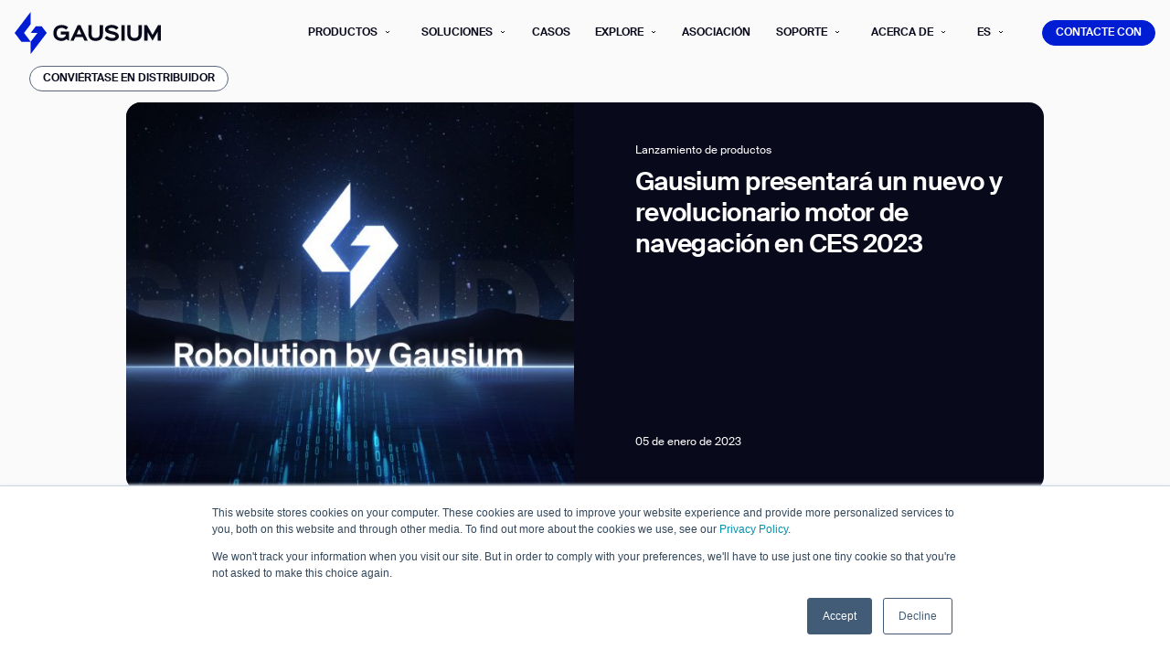

--- FILE ---
content_type: text/html; charset=UTF-8
request_url: https://gausium.com/es/news/gausium-to-showcase-groundbreaking-new-navigation-engine-at-ces-2023/
body_size: 42358
content:
<!DOCTYPE html>
<html lang="es" class="no-js">
<head>
    
    <script>(function(w,d,s,l,i){w[l]=w[l]||[];w[l].push({'gtm.start':
    new Date().getTime(),event:'gtm.js'});var f=d.getElementsByTagName(s)[0],
    j=d.createElement(s),dl=l!='dataLayer'?'&l='+l:'';j.async=true;j.src=
    'https://www.googletagmanager.com/gtm.js?id='+i+dl;f.parentNode.insertBefore(j,f);
    })(window,document,'script','dataLayer','GTM-WM3MW2TH');</script>
    <!-- End Google Tag Manager -->

	<meta charset="UTF-8">
	<meta name="viewport" content="width=device-width">
	<link rel="profile" href="http://gmpg.org/xfn/11">
	<link rel="pingback" href="https://gausium.com/xmlrpc.php">
	<!--[if lt IE 9]>
	<script src="https://gausium.com/wp-content/themes/celerart/js/html5.js"></script>
	<![endif]-->
    <script>(function(html){html.className = html.className.replace(/\bno-js\b/,'js')})(document.documentElement);</script>
    <!-- Global site tag (gtag.js) - Google Analytics -->
    <script async src="https://gausium.com/wp-content/uploads/cdn-cache/www.googletagmanager.com/gtag/js_7fe7db74.js"></script>
    <script>
      window.dataLayer = window.dataLayer || [];
      function gtag(){dataLayer.push(arguments);}
      gtag('js', new Date());
      gtag('config', 'AW-11426360771');
    </script>

    <meta name='robots' content='index, follow, max-image-preview:large, max-snippet:-1, max-video-preview:-1' />

	<!-- This site is optimized with the Yoast SEO Premium plugin v20.3 (Yoast SEO v20.13) - https://yoast.com/wordpress/plugins/seo/ -->
	<title>Gausium Nuevo e innovador motor de navegación en CES 2023 - Gausium</title>
	<meta name="description" content="Gausium llevará a CES 2023 su última tecnología de navegación &quot;GMind X&quot; y completas suites de productos." />
	<link rel="canonical" href="https://gausium.com/es/news/gausium-to-showcase-groundbreaking-new-navigation-engine-at-ces-2023/" />
	<meta property="og:locale" content="es" />
	<meta property="og:type" content="article" />
	<meta property="og:title" content="Gausium presentará un nuevo y revolucionario motor de navegación en CES 2023" />
	<meta property="og:description" content="Gausium llevará a CES 2023 su última tecnología de navegación &quot;GMind X&quot; y completas suites de productos." />
	<meta property="og:url" content="https://gausium.com/es/news/gausium-to-showcase-groundbreaking-new-navigation-engine-at-ces-2023/" />
	<meta property="og:site_name" content="Gausium" />
	<meta property="article:publisher" content="https://www.facebook.com/Gausium-101459305906560" />
	<meta property="article:modified_time" content="2023-03-21T03:20:09+00:00" />
	<meta property="og:image" content="https://gausium.com/wp-content/uploads/2023/01/lQDPJyAQCadFAoTNBCjNB2OwgYCP9rYQaAkDscHO5YChAA_1891_1064.jpg" />
	<meta property="og:image:width" content="1891" />
	<meta property="og:image:height" content="1064" />
	<meta property="og:image:type" content="image/jpeg" />
	<meta name="twitter:card" content="resumen_grande_imagen" />
	<meta name="twitter:label1" content="Est. reading time" />
	<meta name="twitter:data1" content="3 minutes" />
	<script type="application/ld+json" class="yoast-schema-graph">{"@context":"https:\/\/schema.org","@graph":[{"@type":"WebPage","@id":"https:\/\/gausium.com\/news\/gausium-to-showcase-groundbreaking-new-navigation-engine-at-ces-2023\/","url":"https:\/\/gausium.com\/news\/gausium-to-showcase-groundbreaking-new-navigation-engine-at-ces-2023\/","name":"Gausium Nuevo e innovador motor de navegaci\u00f3n en CES 2023 - Gausium","isPartOf":{"@id":"https:\/\/gausium.com\/#website"},"primaryImageOfPage":{"@id":"https:\/\/gausium.com\/news\/gausium-to-showcase-groundbreaking-new-navigation-engine-at-ces-2023\/#primaryimage"},"image":{"@id":"https:\/\/gausium.com\/news\/gausium-to-showcase-groundbreaking-new-navigation-engine-at-ces-2023\/#primaryimage"},"thumbnailUrl":"https:\/\/gausium.com\/wp-content\/uploads\/2023\/01\/lQDPJyAQCadFAoTNBCjNB2OwgYCP9rYQaAkDscHO5YChAA_1891_1064.jpg","datePublished":"2023-01-05T07:34:45+00:00","dateModified":"2023-03-21T03:20:09+00:00","description":"Gausium llevar\u00e1 a CES 2023 su \u00faltima tecnolog\u00eda de navegaci\u00f3n \"GMind X\" y completas suites de productos.","breadcrumb":{"@id":"https:\/\/gausium.com\/news\/gausium-to-showcase-groundbreaking-new-navigation-engine-at-ces-2023\/#breadcrumb"},"inLanguage":"en-US","potentialAction":[{"@type":"ReadAction","target":["https:\/\/gausium.com\/news\/gausium-to-showcase-groundbreaking-new-navigation-engine-at-ces-2023\/"]}]},{"@type":"ImageObject","inLanguage":"en-US","@id":"https:\/\/gausium.com\/news\/gausium-to-showcase-groundbreaking-new-navigation-engine-at-ces-2023\/#primaryimage","url":"https:\/\/gausium.com\/wp-content\/uploads\/2023\/01\/lQDPJyAQCadFAoTNBCjNB2OwgYCP9rYQaAkDscHO5YChAA_1891_1064.jpg","contentUrl":"https:\/\/gausium.com\/wp-content\/uploads\/2023\/01\/lQDPJyAQCadFAoTNBCjNB2OwgYCP9rYQaAkDscHO5YChAA_1891_1064.jpg","width":1891,"height":1064},{"@type":"BreadcrumbList","@id":"https:\/\/gausium.com\/news\/gausium-to-showcase-groundbreaking-new-navigation-engine-at-ces-2023\/#breadcrumb","itemListElement":[{"@type":"ListItem","position":1,"name":"Inicio","item":"https:\/\/gausium.com\/"},{"@type":"ListItem","position":2,"name":"Gausium presentar\u00e1 un nuevo y revolucionario motor de navegaci\u00f3n en CES 2023"}]},{"@type":"WebSite","@id":"https:\/\/gausium.com\/#website","url":"https:\/\/gausium.com\/","name":"Gausium","description":"Redefinir el servicio mediante la tecnolog\u00eda","publisher":{"@id":"https:\/\/gausium.com\/#organization"},"potentialAction":[{"@type":"SearchAction","target":{"@type":"EntryPoint","urlTemplate":"https:\/\/gausium.com\/?s={search_term_string}"},"query-input":"required name=search_term_string"}],"inLanguage":"en-US"},{"@type":"Organization","@id":"https:\/\/gausium.com\/#organization","name":"Gausium","url":"https:\/\/gausium.com\/","logo":{"@type":"ImageObject","inLanguage":"en-US","@id":"https:\/\/gausium.com\/#\/schema\/logo\/image\/","url":"https:\/\/gausium.com\/wp-content\/uploads\/2022\/04\/Gausium-logo-horizontal.svg","contentUrl":"https:\/\/gausium.com\/wp-content\/uploads\/2022\/04\/Gausium-logo-horizontal.svg","width":1,"height":1,"caption":"Gausium"},"image":{"@id":"https:\/\/gausium.com\/#\/schema\/logo\/image\/"},"sameAs":["https:\/\/www.facebook.com\/Gausium-101459305906560","https:\/\/www.linkedin.com\/company\/gausium-official\/about\/?viewAsMember=true","https:\/\/www.youtube.com\/channel\/UCdZ_QJPUya9rLs6tS9ptuKw","https:\/\/www.instagram.com\/gausiumofficial\/"]}]}</script>
	<!-- / Yoast SEO Premium plugin. -->


<link rel='dns-prefetch' href='//js-na2.hs-scripts.com' />
<link rel='dns-prefetch' href='//ajax.googleapis.com' />
<link rel='dns-prefetch' href='//www.googletagmanager.com' />
<link rel="alternate" title="oEmbed (JSON)" type="application/json+oembed" href="https://gausium.com/wp-json/oembed/1.0/embed?url=https%3A%2F%2Fgausium.com%2Fnews%2Fgausium-to-showcase-groundbreaking-new-navigation-engine-at-ces-2023%2F" />
<link rel="alternate" title="oEmbed (XML)" type="text/xml+oembed" href="https://gausium.com/wp-json/oembed/1.0/embed?url=https%3A%2F%2Fgausium.com%2Fnews%2Fgausium-to-showcase-groundbreaking-new-navigation-engine-at-ces-2023%2F&#038;format=xml" />
<style id='wp-img-auto-sizes-contain-inline-css' type='text/css'>
img:is([sizes=auto i],[sizes^="auto," i]){contain-intrinsic-size:3000px 1500px}
/*# sourceURL=wp-img-auto-sizes-contain-inline-css */
</style>
<style id='wp-emoji-styles-inline-css' type='text/css'>

	img.wp-smiley, img.emoji {
		display: inline !important;
		border: none !important;
		box-shadow: none !important;
		height: 1em !important;
		width: 1em !important;
		margin: 0 0.07em !important;
		vertical-align: -0.1em !important;
		background: none !important;
		padding: 0 !important;
	}
/*# sourceURL=wp-emoji-styles-inline-css */
</style>
<style id='classic-theme-styles-inline-css' type='text/css'>
/*! This file is auto-generated */
.wp-block-button__link{color:#fff;background-color:#32373c;border-radius:9999px;box-shadow:none;text-decoration:none;padding:calc(.667em + 2px) calc(1.333em + 2px);font-size:1.125em}.wp-block-file__button{background:#32373c;color:#fff;text-decoration:none}
/*# sourceURL=/wp-includes/css/classic-themes.min.css */
</style>
<link rel='stylesheet' id='dnd-upload-cf7-css' href='https://gausium.com/wp-content/plugins/drag-and-drop-multiple-file-upload-contact-form-7/assets/css/dnd-upload-cf7.css?ver=1.3.6.9' type='text/css' media='all' />
<link rel='stylesheet' id='contact-form-7-css' href='https://gausium.com/wp-content/plugins/contact-form-7/includes/css/styles.css?ver=5.8' type='text/css' media='all' />
<link rel='stylesheet' id='weglot-css-css' href='https://gausium.com/wp-content/plugins/weglot/dist/css/front-css.css?ver=4.1.1' type='text/css' media='' />
<link rel='stylesheet' id='new-flag-css-css' href='https://gausium.com/wp-content/plugins/weglot/app/styles/new-flags.css?ver=4.1.1' type='text/css' media='all' />
<link rel='stylesheet' id='lib-stylesheet-css' href='https://gausium.com/wp-content/themes/celerart/css/lib.min.css?ver=6.9' type='text/css' media='all' />
<link rel='stylesheet' id='theme-stylesheet-css' href='https://gausium.com/wp-content/themes/celerart/css/style.min.css?ver=1.0.2.1.7' type='text/css' media='all' />
<link rel='stylesheet' id='custom-css' href='https://gausium.com/wp-content/themes/celerart/css/custom.css?ver=0.1.2.9' type='text/css' media='all' />
<link rel='stylesheet' id='tablepress-default-css' href='https://gausium.com/wp-content/plugins/tablepress/css/build/default.css?ver=2.1.5' type='text/css' media='all' />
<script type="text/javascript" src="https://gausium.com/wp-content/uploads/cdn-cache/ajax.googleapis.com/ajax/libs/jquery/3.3.1/jquery.min.js" id="jquery-js"></script>
<script type="text/javascript" id="tc_csca-country-auto-script-js-extra">
/* <![CDATA[ */
var tc_csca_auto_ajax = {"ajax_url":"https://gausium.com/wp-admin/admin-ajax.php","nonce":"1926b23352"};
//# sourceURL=tc_csca-country-auto-script-js-extra
/* ]]> */
</script>
<script type="text/javascript" src="https://gausium.com/wp-content/plugins/country-state-city-auto-dropdown/assets/js/script.js?ver=6.9" id="tc_csca-country-auto-script-js"></script>
<script type="text/javascript" src="https://gausium.com/wp-content/plugins/weglot/dist/front-js.js?ver=4.1.1" id="wp-weglot-js-js"></script>

<!-- Google tag (gtag.js) snippet added by Site Kit -->
<!-- Google Analytics snippet added by Site Kit -->
<script type="text/javascript" src="https://gausium.com/wp-content/uploads/cdn-cache/www.googletagmanager.com/gtag/js_22cfcd8e.js" id="google_gtagjs-js" async></script>
<script type="text/javascript" id="google_gtagjs-js-after">
/* <![CDATA[ */
window.dataLayer = window.dataLayer || [];function gtag(){dataLayer.push(arguments);}
gtag("set","linker",{"domains":["gausium.com"]});
gtag("js", new Date());
gtag("set", "developer_id.dZTNiMT", true);
gtag("config", "GT-NCH3L8ZR", {"googlesitekit_post_type":"news"});
//# sourceURL=google_gtagjs-js-after
/* ]]> */
</script>
<link rel="https://api.w.org/" href="https://gausium.com/wp-json/" /><link rel="EditURI" type="application/rsd+xml" title="RSD" href="https://gausium.com/xmlrpc.php?rsd" />
<meta name="generator" content="WordPress 6.9" />
<link rel='shortlink' href='https://gausium.com/?p=5400' />
<meta name="generator" content="Site Kit by Google 1.168.0" />			<!-- DO NOT COPY THIS SNIPPET! Start of Page Analytics Tracking for HubSpot WordPress plugin v11.3.33-->
			<script class="hsq-set-content-id" data-content-id="blog-post">
				var _hsq = _hsq || [];
				_hsq.push(["setContentType", "blog-post"]);
			</script>
			<!-- DO NOT COPY THIS SNIPPET! End of Page Analytics Tracking for HubSpot WordPress plugin -->
			
<meta name="google" content="notranslate"/>
<link rel="alternate" href="https://gausium.com/news/gausium-to-showcase-groundbreaking-new-navigation-engine-at-ces-2023/" hreflang="en"/>
<link rel="alternate" href="https://gausium.com/de/news/gausium-to-showcase-groundbreaking-new-navigation-engine-at-ces-2023/" hreflang="de"/>
<link rel="alternate" href="https://gausium.com/es/news/gausium-to-showcase-groundbreaking-new-navigation-engine-at-ces-2023/" hreflang="es"/>
<link rel="alternate" href="https://gausium.com/fr/news/gausium-to-showcase-groundbreaking-new-navigation-engine-at-ces-2023/" hreflang="fr"/>
<link rel="alternate" href="https://gausium.com/it/news/gausium-to-showcase-groundbreaking-new-navigation-engine-at-ces-2023/" hreflang="it"/>
<link rel="alternate" href="https://gausium.com/pt/news/gausium-to-showcase-groundbreaking-new-navigation-engine-at-ces-2023/" hreflang="pt"/>
<link rel="alternate" href="https://gausium.com/ja/news/gausium-to-showcase-groundbreaking-new-navigation-engine-at-ces-2023/" hreflang="ja"/>
<link rel="alternate" href="https://gausium.com/th/news/gausium-to-showcase-groundbreaking-new-navigation-engine-at-ces-2023/" hreflang="th"/>
<link rel="alternate" href="https://gausium.com/ko/news/gausium-to-showcase-groundbreaking-new-navigation-engine-at-ces-2023/" hreflang="ko"/>
<script type="application/json" id="weglot-data">{"website":"https:\/\/gausium.com","uid":"1a2cc470ba","project_slug":"gausium-localization","language_from":"en","excluded_paths":[{"type":"START_WITH","value":"\/blog\/","language_button_displayed":false,"exclusion_behavior":"REDIRECT","excluded_languages":[],"regex":"^\/blog\/"}],"excluded_blocks":[],"custom_settings":{"button_style":{"is_dropdown":true,"with_flags":true,"flag_type":"circle","with_name":true,"full_name":true},"translate_email":false,"translate_amp":true,"translate_search":true},"pending_translation_enabled":false,"curl_ssl_check_enabled":true,"custom_css":"","languages":[{"language_to":"de","custom_code":null,"custom_name":null,"custom_local_name":null,"provider":null,"enabled":true,"automatic_translation_enabled":true,"deleted_at":null,"connect_host_destination":null,"custom_flag":null},{"language_to":"es","custom_code":null,"custom_name":null,"custom_local_name":null,"provider":null,"enabled":true,"automatic_translation_enabled":true,"deleted_at":null,"connect_host_destination":null,"custom_flag":null},{"language_to":"fr","custom_code":null,"custom_name":null,"custom_local_name":null,"provider":null,"enabled":true,"automatic_translation_enabled":true,"deleted_at":null,"connect_host_destination":null,"custom_flag":null},{"language_to":"it","custom_code":null,"custom_name":null,"custom_local_name":null,"provider":null,"enabled":true,"automatic_translation_enabled":true,"deleted_at":null,"connect_host_destination":null,"custom_flag":null},{"language_to":"pt","custom_code":null,"custom_name":null,"custom_local_name":null,"provider":null,"enabled":true,"automatic_translation_enabled":true,"deleted_at":null,"connect_host_destination":null,"custom_flag":null},{"language_to":"ja","custom_code":null,"custom_name":null,"custom_local_name":null,"provider":null,"enabled":true,"automatic_translation_enabled":true,"deleted_at":null,"connect_host_destination":null,"custom_flag":null},{"language_to":"th","custom_code":null,"custom_name":null,"custom_local_name":null,"provider":null,"enabled":true,"automatic_translation_enabled":false,"deleted_at":null,"connect_host_destination":null,"custom_flag":null},{"language_to":"ko","custom_code":null,"custom_name":null,"custom_local_name":null,"provider":null,"enabled":true,"automatic_translation_enabled":true,"deleted_at":null,"connect_host_destination":null,"custom_flag":null}],"organization_slug":"w-95fb5f419b","api_domain":"cdn-api-weglot.com","current_language":"es","switcher_links":{"en":"https:\/\/gausium.com\/news\/gausium-to-showcase-groundbreaking-new-navigation-engine-at-ces-2023\/","de":"https:\/\/gausium.com\/de\/news\/gausium-to-showcase-groundbreaking-new-navigation-engine-at-ces-2023\/","es":"https:\/\/gausium.com\/es\/news\/gausium-to-showcase-groundbreaking-new-navigation-engine-at-ces-2023\/","fr":"https:\/\/gausium.com\/fr\/news\/gausium-to-showcase-groundbreaking-new-navigation-engine-at-ces-2023\/","it":"https:\/\/gausium.com\/it\/news\/gausium-to-showcase-groundbreaking-new-navigation-engine-at-ces-2023\/","pt":"https:\/\/gausium.com\/pt\/news\/gausium-to-showcase-groundbreaking-new-navigation-engine-at-ces-2023\/","ja":"https:\/\/gausium.com\/ja\/news\/gausium-to-showcase-groundbreaking-new-navigation-engine-at-ces-2023\/","th":"https:\/\/gausium.com\/th\/news\/gausium-to-showcase-groundbreaking-new-navigation-engine-at-ces-2023\/","ko":"https:\/\/gausium.com\/ko\/news\/gausium-to-showcase-groundbreaking-new-navigation-engine-at-ces-2023\/"},"original_path":"\/news\/gausium-to-showcase-groundbreaking-new-navigation-engine-at-ces-2023\/"}</script>
<!-- Google AdSense meta tags added by Site Kit -->
<meta name="google-adsense-platform-account" content="ca-host-pub-2644536267352236">
<meta name="google-adsense-platform-domain" content="sitekit.withgoogle.com">
<!-- End Google AdSense meta tags added by Site Kit -->
<link rel="icon" href="https://gausium.com/wp-content/uploads/2024/07/cropped-favicon-32x32.png" sizes="32x32" />
<link rel="icon" href="https://gausium.com/wp-content/uploads/2024/07/cropped-favicon-192x192.png" sizes="192x192" />
<link rel="apple-touch-icon" href="https://gausium.com/wp-content/uploads/2024/07/cropped-favicon-180x180.png" />
<meta name="msapplication-TileImage" content="https://gausium.com/wp-content/uploads/2024/07/cropped-favicon-270x270.png" />
		<style type="text/css" id="wp-custom-css">
			#error{display: none}
#partner .awards .awrd_row .award_item {
	display: flex;
    align-items: center;
}
#partner .awards .awrd_row{
	align-items: stretch;
}		</style>
		    <!-- Google Tag Manager -->
<script>(function(w,d,s,l,i){w[l]=w[l]||[];w[l].push({'gtm.start':
new Date().getTime(),event:'gtm.js'});var f=d.getElementsByTagName(s)[0],
j=d.createElement(s),dl=l!='dataLayer'?'&l='+l:'';j.async=true;j.src=
'https://www.googletagmanager.com/gtm.js?id='+i+dl;f.parentNode.insertBefore(j,f);
})(window,document,'script','dataLayer','GTM-PH9CMP6');</script>
<!-- End Google Tag Manager -->
<meta name="facebook-domain-verification" content="y0cq3xkq9t83rrqik67cp2z6rvue75" />
<!-- Meta Pixel Code -->
<script>
!function(f,b,e,v,n,t,s)
{if(f.fbq)return;n=f.fbq=function(){n.callMethod?
n.callMethod.apply(n,arguments):n.queue.push(arguments)};
if(!f._fbq)f._fbq=n;n.push=n;n.loaded=!0;n.version='2.0';
n.queue=[];t=b.createElement(e);t.async=!0;
t.src=v;s=b.getElementsByTagName(e)[0];
s.parentNode.insertBefore(t,s)}(window, document,'script',
'https://gausium.com/wp-content/uploads/cdn-cache/connect.facebook.net/en_US/fbevents.js');
fbq('init', '1069909374191099');
fbq('track', 'PageView');
</script>
<noscript>< img height="1" width="1" style="display:none"
src="https://www.facebook.com/tr?id=1069909374191099&ev=PageView&noscript=1"
/></noscript>
<!-- End Meta Pixel Code -->
<style id='global-styles-inline-css' type='text/css'>
:root{--wp--preset--aspect-ratio--square: 1;--wp--preset--aspect-ratio--4-3: 4/3;--wp--preset--aspect-ratio--3-4: 3/4;--wp--preset--aspect-ratio--3-2: 3/2;--wp--preset--aspect-ratio--2-3: 2/3;--wp--preset--aspect-ratio--16-9: 16/9;--wp--preset--aspect-ratio--9-16: 9/16;--wp--preset--color--black: #000000;--wp--preset--color--cyan-bluish-gray: #abb8c3;--wp--preset--color--white: #ffffff;--wp--preset--color--pale-pink: #f78da7;--wp--preset--color--vivid-red: #cf2e2e;--wp--preset--color--luminous-vivid-orange: #ff6900;--wp--preset--color--luminous-vivid-amber: #fcb900;--wp--preset--color--light-green-cyan: #7bdcb5;--wp--preset--color--vivid-green-cyan: #00d084;--wp--preset--color--pale-cyan-blue: #8ed1fc;--wp--preset--color--vivid-cyan-blue: #0693e3;--wp--preset--color--vivid-purple: #9b51e0;--wp--preset--gradient--vivid-cyan-blue-to-vivid-purple: linear-gradient(135deg,rgb(6,147,227) 0%,rgb(155,81,224) 100%);--wp--preset--gradient--light-green-cyan-to-vivid-green-cyan: linear-gradient(135deg,rgb(122,220,180) 0%,rgb(0,208,130) 100%);--wp--preset--gradient--luminous-vivid-amber-to-luminous-vivid-orange: linear-gradient(135deg,rgb(252,185,0) 0%,rgb(255,105,0) 100%);--wp--preset--gradient--luminous-vivid-orange-to-vivid-red: linear-gradient(135deg,rgb(255,105,0) 0%,rgb(207,46,46) 100%);--wp--preset--gradient--very-light-gray-to-cyan-bluish-gray: linear-gradient(135deg,rgb(238,238,238) 0%,rgb(169,184,195) 100%);--wp--preset--gradient--cool-to-warm-spectrum: linear-gradient(135deg,rgb(74,234,220) 0%,rgb(151,120,209) 20%,rgb(207,42,186) 40%,rgb(238,44,130) 60%,rgb(251,105,98) 80%,rgb(254,248,76) 100%);--wp--preset--gradient--blush-light-purple: linear-gradient(135deg,rgb(255,206,236) 0%,rgb(152,150,240) 100%);--wp--preset--gradient--blush-bordeaux: linear-gradient(135deg,rgb(254,205,165) 0%,rgb(254,45,45) 50%,rgb(107,0,62) 100%);--wp--preset--gradient--luminous-dusk: linear-gradient(135deg,rgb(255,203,112) 0%,rgb(199,81,192) 50%,rgb(65,88,208) 100%);--wp--preset--gradient--pale-ocean: linear-gradient(135deg,rgb(255,245,203) 0%,rgb(182,227,212) 50%,rgb(51,167,181) 100%);--wp--preset--gradient--electric-grass: linear-gradient(135deg,rgb(202,248,128) 0%,rgb(113,206,126) 100%);--wp--preset--gradient--midnight: linear-gradient(135deg,rgb(2,3,129) 0%,rgb(40,116,252) 100%);--wp--preset--font-size--small: 13px;--wp--preset--font-size--medium: 20px;--wp--preset--font-size--large: 36px;--wp--preset--font-size--x-large: 42px;--wp--preset--spacing--20: 0.44rem;--wp--preset--spacing--30: 0.67rem;--wp--preset--spacing--40: 1rem;--wp--preset--spacing--50: 1.5rem;--wp--preset--spacing--60: 2.25rem;--wp--preset--spacing--70: 3.38rem;--wp--preset--spacing--80: 5.06rem;--wp--preset--shadow--natural: 6px 6px 9px rgba(0, 0, 0, 0.2);--wp--preset--shadow--deep: 12px 12px 50px rgba(0, 0, 0, 0.4);--wp--preset--shadow--sharp: 6px 6px 0px rgba(0, 0, 0, 0.2);--wp--preset--shadow--outlined: 6px 6px 0px -3px rgb(255, 255, 255), 6px 6px rgb(0, 0, 0);--wp--preset--shadow--crisp: 6px 6px 0px rgb(0, 0, 0);}:where(.is-layout-flex){gap: 0.5em;}:where(.is-layout-grid){gap: 0.5em;}body .is-layout-flex{display: flex;}.is-layout-flex{flex-wrap: wrap;align-items: center;}.is-layout-flex > :is(*, div){margin: 0;}body .is-layout-grid{display: grid;}.is-layout-grid > :is(*, div){margin: 0;}:where(.wp-block-columns.is-layout-flex){gap: 2em;}:where(.wp-block-columns.is-layout-grid){gap: 2em;}:where(.wp-block-post-template.is-layout-flex){gap: 1.25em;}:where(.wp-block-post-template.is-layout-grid){gap: 1.25em;}.has-black-color{color: var(--wp--preset--color--black) !important;}.has-cyan-bluish-gray-color{color: var(--wp--preset--color--cyan-bluish-gray) !important;}.has-white-color{color: var(--wp--preset--color--white) !important;}.has-pale-pink-color{color: var(--wp--preset--color--pale-pink) !important;}.has-vivid-red-color{color: var(--wp--preset--color--vivid-red) !important;}.has-luminous-vivid-orange-color{color: var(--wp--preset--color--luminous-vivid-orange) !important;}.has-luminous-vivid-amber-color{color: var(--wp--preset--color--luminous-vivid-amber) !important;}.has-light-green-cyan-color{color: var(--wp--preset--color--light-green-cyan) !important;}.has-vivid-green-cyan-color{color: var(--wp--preset--color--vivid-green-cyan) !important;}.has-pale-cyan-blue-color{color: var(--wp--preset--color--pale-cyan-blue) !important;}.has-vivid-cyan-blue-color{color: var(--wp--preset--color--vivid-cyan-blue) !important;}.has-vivid-purple-color{color: var(--wp--preset--color--vivid-purple) !important;}.has-black-background-color{background-color: var(--wp--preset--color--black) !important;}.has-cyan-bluish-gray-background-color{background-color: var(--wp--preset--color--cyan-bluish-gray) !important;}.has-white-background-color{background-color: var(--wp--preset--color--white) !important;}.has-pale-pink-background-color{background-color: var(--wp--preset--color--pale-pink) !important;}.has-vivid-red-background-color{background-color: var(--wp--preset--color--vivid-red) !important;}.has-luminous-vivid-orange-background-color{background-color: var(--wp--preset--color--luminous-vivid-orange) !important;}.has-luminous-vivid-amber-background-color{background-color: var(--wp--preset--color--luminous-vivid-amber) !important;}.has-light-green-cyan-background-color{background-color: var(--wp--preset--color--light-green-cyan) !important;}.has-vivid-green-cyan-background-color{background-color: var(--wp--preset--color--vivid-green-cyan) !important;}.has-pale-cyan-blue-background-color{background-color: var(--wp--preset--color--pale-cyan-blue) !important;}.has-vivid-cyan-blue-background-color{background-color: var(--wp--preset--color--vivid-cyan-blue) !important;}.has-vivid-purple-background-color{background-color: var(--wp--preset--color--vivid-purple) !important;}.has-black-border-color{border-color: var(--wp--preset--color--black) !important;}.has-cyan-bluish-gray-border-color{border-color: var(--wp--preset--color--cyan-bluish-gray) !important;}.has-white-border-color{border-color: var(--wp--preset--color--white) !important;}.has-pale-pink-border-color{border-color: var(--wp--preset--color--pale-pink) !important;}.has-vivid-red-border-color{border-color: var(--wp--preset--color--vivid-red) !important;}.has-luminous-vivid-orange-border-color{border-color: var(--wp--preset--color--luminous-vivid-orange) !important;}.has-luminous-vivid-amber-border-color{border-color: var(--wp--preset--color--luminous-vivid-amber) !important;}.has-light-green-cyan-border-color{border-color: var(--wp--preset--color--light-green-cyan) !important;}.has-vivid-green-cyan-border-color{border-color: var(--wp--preset--color--vivid-green-cyan) !important;}.has-pale-cyan-blue-border-color{border-color: var(--wp--preset--color--pale-cyan-blue) !important;}.has-vivid-cyan-blue-border-color{border-color: var(--wp--preset--color--vivid-cyan-blue) !important;}.has-vivid-purple-border-color{border-color: var(--wp--preset--color--vivid-purple) !important;}.has-vivid-cyan-blue-to-vivid-purple-gradient-background{background: var(--wp--preset--gradient--vivid-cyan-blue-to-vivid-purple) !important;}.has-light-green-cyan-to-vivid-green-cyan-gradient-background{background: var(--wp--preset--gradient--light-green-cyan-to-vivid-green-cyan) !important;}.has-luminous-vivid-amber-to-luminous-vivid-orange-gradient-background{background: var(--wp--preset--gradient--luminous-vivid-amber-to-luminous-vivid-orange) !important;}.has-luminous-vivid-orange-to-vivid-red-gradient-background{background: var(--wp--preset--gradient--luminous-vivid-orange-to-vivid-red) !important;}.has-very-light-gray-to-cyan-bluish-gray-gradient-background{background: var(--wp--preset--gradient--very-light-gray-to-cyan-bluish-gray) !important;}.has-cool-to-warm-spectrum-gradient-background{background: var(--wp--preset--gradient--cool-to-warm-spectrum) !important;}.has-blush-light-purple-gradient-background{background: var(--wp--preset--gradient--blush-light-purple) !important;}.has-blush-bordeaux-gradient-background{background: var(--wp--preset--gradient--blush-bordeaux) !important;}.has-luminous-dusk-gradient-background{background: var(--wp--preset--gradient--luminous-dusk) !important;}.has-pale-ocean-gradient-background{background: var(--wp--preset--gradient--pale-ocean) !important;}.has-electric-grass-gradient-background{background: var(--wp--preset--gradient--electric-grass) !important;}.has-midnight-gradient-background{background: var(--wp--preset--gradient--midnight) !important;}.has-small-font-size{font-size: var(--wp--preset--font-size--small) !important;}.has-medium-font-size{font-size: var(--wp--preset--font-size--medium) !important;}.has-large-font-size{font-size: var(--wp--preset--font-size--large) !important;}.has-x-large-font-size{font-size: var(--wp--preset--font-size--x-large) !important;}
/*# sourceURL=global-styles-inline-css */
</style>
<link rel='stylesheet' id='main-font-css' href='https://gausium.com/wp-content/themes/celerart/font/fonts.css?ver=6.9' type='text/css' media='all' />
</head>


<body class="wp-singular news-template-default single single-news postid-5400 wp-theme-celerart">
<!-- Google Tag Manager (noscript) -->
<noscript><iframe src="https://gausium.com/wp-content/uploads/cdn-cache/www.googletagmanager.com//ns_021283c0.html"
height="0" width="0" style="display:none;visibility:hidden"></iframe></noscript>
<!-- End Google Tag Manager (noscript) -->

<!-- Google Tag Manager (noscript) -->
<noscript><iframe src="https://gausium.com/wp-content/uploads/cdn-cache/www.googletagmanager.com//ns_d9ac66b1.html"
height="0" width="0" style="display:none;visibility:hidden"></iframe></noscript>
<!-- End Google Tag Manager (noscript) --><div id="mobile_header">
    <div class="main_header">
        <div class="logo">
                            <a href="https://gausium.com/es/">
                    <img src="https://gausium.com/wp-content/uploads/2024/07/gausium-logotype.svg" class="black" alt="logotipo">
                </a>
                    </div>
        <div class="contact_btn">
            <a href="https://gausium.com/es/contact/" class="btn btn_blue btn_small">
                <span class="default">Contacte con</span>
                <span class="hover">Contacte con</span>
                </a>
        </div>

        <div class="burger-btn">
            <div class="icon">
                <button type="button" class="closes menu-btn open">
                    <span></span>
                    <span></span>
                </button>
            </div>
        </div>
        <div class="partner_btn">
            <a href="https://gausium.com/es/partnerships/" class="btn btn_white btn_small">
                <span class="default">Conviértase en distribuidor</span>
                <span class="hover">Conviértase en distribuidor</span>
            </a>
        </div>
    </div>

    <div class="mobile_nav">
        
<div class="mob-navbar">
 
    <ul id="mobile-nav" class="navbar-nav" itemscope="" itemtype="http://www.schema.org/SiteNavigationElement">
                        <li class="menu-item menu-item-has-children hero-item dropdown nav-item">

                    <button class="dropdown-toggle nav-link" >
                        <span itemprop="name">Productos</span>
                        <span class="icon">
                                    <svg width="8" height="8" viewbox="0 0 8 8" fill="none" xmlns="http://www.w3.org/2000/svg">
                                        <path d="M2 3L4 5L6 3" stroke="white"></path>
                                    </svg>
                                </span>
                    </button>
                    <div class="drop-wrapper">
                        <div class="close">
                            <button class="btn_close">
                                <svg width="24" height="24" viewbox="0 0 24 24" fill="none" xmlns="http://www.w3.org/2000/svg">
                                    <path d="M18 6L6 18" stroke="#0E101E" stroke-width="2" stroke-linecap="round" stroke-linejoin="round"/>
                                    <path d="M6 6L18 18" stroke="#0E101E" stroke-width="2" stroke-linecap="round" stroke-linejoin="round"/>
                                </svg>
                            </button>
                        </div>
                        <ul class="dropdown-menu row">
                                                                <li class="drop-item nav-item divider-item col-12">
                                        <p class="font_20 f_600 text_black">Productos</p>
                                        <div class="view_all_links">
                                                                                            <a href="/es/products/" class="font_12 text_gray_dark">
                                                    <span>Limpieza autónoma Ver todo</span>
                                                    <svg width="16" height="16" viewbox="0 0 16 16" fill="none" xmlns="http://www.w3.org/2000/svg">
                                                        <path d="M2.5 8H13.5" stroke="#59657B" stroke-linecap="round" stroke-linejoin="round"/>
                                                        <path d="M9 3.5L13.5 8L9 12.5" stroke="#59657B" stroke-linecap="round" stroke-linejoin="round"/>
                                                    </svg>
                                                </a>
                                            
                                        </div>
                                        
                                    </li>
                                                                                                <li class="list-item col-12">
                                        <div class="row">
                                                                                            <div class="col-lg-2 col-6 col-md-4">
                                                    <a href="https://gausium.com/es/products/beetle/" class="product_single">
                                                        <p  class="text_black font_20">Beetle</p>
                                                        <figure>
                                                            <img src="https://gausium.com/wp-content/uploads/2024/11/Beetle-Pro-card-1-560x365.png" 
	srcset=""
	sizes="(max-width: 560px) 100vw, 560px" 
	alt="Gausium presentará un nuevo y revolucionario motor de navegación en CES 2023"width="560" 
	            height="365">                                                        </figure>
                                                    </a>
                                                </div>
                                                                                            <div class="col-lg-2 col-6 col-md-4">
                                                    <a href="https://gausium.com/es/products/omnie/" class="product_single">
                                                        <p  class="text_black font_20">Omnie</p>
                                                        <figure>
                                                            <img src="https://gausium.com/wp-content/uploads/2024/12/omnie-roller-card-560x365.png" 
	srcset=""
	sizes="(max-width: 560px) 100vw, 560px" 
	alt="Gausium presentará un nuevo y revolucionario motor de navegación en CES 2023"width="560" 
	            height="365">                                                        </figure>
                                                    </a>
                                                </div>
                                                                                            <div class="col-lg-2 col-6 col-md-4">
                                                    <a href="https://gausium.com/es/products/phantas/" class="product_single">
                                                        <p  class="text_black font_20">Phantas</p>
                                                        <figure>
                                                            <img src="https://gausium.com/wp-content/uploads/2022/04/phantas-v1.3-card-560x365.png" 
	srcset=""
	sizes="(max-width: 560px) 100vw, 560px" 
	alt="Gausium presentará un nuevo y revolucionario motor de navegación en CES 2023"width="560" 
	            height="365">                                                        </figure>
                                                    </a>
                                                </div>
                                                                                            <div class="col-lg-2 col-6 col-md-4">
                                                    <a href="https://gausium.com/es/products/phanshop/" class="product_single">
                                                        <p  class="text_black font_20">PhanShop</p>
                                                        <figure>
                                                            <img src="https://gausium.com/wp-content/uploads/2025/11/phanshop-card-2-560x365.png" 
	srcset=""
	sizes="(max-width: 560px) 100vw, 560px" 
	alt="Gausium presentará un nuevo y revolucionario motor de navegación en CES 2023"width="560" 
	            height="365">                                                        </figure>
                                                    </a>
                                                </div>
                                                                                            <div class="col-lg-2 col-6 col-md-4">
                                                    <a href="https://gausium.com/es/products/scrubber50/" class="product_single">
                                                        <p  class="text_black font_20">Scrubber 50</p>
                                                        <figure>
                                                            <img src="https://gausium.com/wp-content/uploads/2022/04/sc50-v4.2_disc-card-1-560x365.png" 
	srcset=""
	sizes="(max-width: 560px) 100vw, 560px" 
	alt="Gausium presentará un nuevo y revolucionario motor de navegación en CES 2023"width="560" 
	            height="365">                                                        </figure>
                                                    </a>
                                                </div>
                                                                                            <div class="col-lg-2 col-6 col-md-4">
                                                    <a href="https://gausium.com/es/products/scrubber-75/" class="product_single">
                                                        <p  class="text_black font_20">Scrubber 75</p>
                                                        <figure>
                                                            <img src="https://gausium.com/wp-content/uploads/2022/04/SC75-V4.2-card-1-560x365.png" 
	srcset=""
	sizes="(max-width: 560px) 100vw, 560px" 
	alt="Gausium presentará un nuevo y revolucionario motor de navegación en CES 2023"width="560" 
	            height="365">                                                        </figure>
                                                    </a>
                                                </div>
                                                                                            <div class="col-lg-2 col-6 col-md-4">
                                                    <a href="https://gausium.com/es/products/vacuum40/" class="product_single">
                                                        <p  class="text_black font_20">Vacuum 40</p>
                                                        <figure>
                                                            <img src="https://gausium.com/wp-content/uploads/2022/04/40-v1.6-card-1-560x365.png" 
	srcset=""
	sizes="(max-width: 560px) 100vw, 560px" 
	alt="Gausium presentará un nuevo y revolucionario motor de navegación en CES 2023"width="560" 
	            height="365">                                                        </figure>
                                                    </a>
                                                </div>
                                                                                    </div>
                                    </li>
                                                                                                <li class="drop-item nav-item divider-item col-12">
                                        <p class="font_20 f_600 text_black">Accesorios</p>
                                        <div class="view_all_links">
                                                                                            <a href="/es/charging-docks/" class="font_12 text_gray_dark">
                                                    <span>Bases de carga Ver todas</span>
                                                    <svg width="16" height="16" viewbox="0 0 16 16" fill="none" xmlns="http://www.w3.org/2000/svg">
                                                        <path d="M2.5 8H13.5" stroke="#59657B" stroke-linecap="round" stroke-linejoin="round"/>
                                                        <path d="M9 3.5L13.5 8L9 12.5" stroke="#59657B" stroke-linecap="round" stroke-linejoin="round"/>
                                                    </svg>
                                                </a>
                                                                                            <a href="/es/workstations/" class="font_12 text_gray_dark">
                                                    <span>Estaciones de trabajo Ver todas</span>
                                                    <svg width="16" height="16" viewbox="0 0 16 16" fill="none" xmlns="http://www.w3.org/2000/svg">
                                                        <path d="M2.5 8H13.5" stroke="#59657B" stroke-linecap="round" stroke-linejoin="round"/>
                                                        <path d="M9 3.5L13.5 8L9 12.5" stroke="#59657B" stroke-linecap="round" stroke-linejoin="round"/>
                                                    </svg>
                                                </a>
                                            
                                        </div>
                                        
                                    </li>
                                                                                                <li class="list-item col-12">
                                        <div class="row">
                                                                                            <div class="col-lg-2 col-6 col-md-4">
                                                    <a href="https://gausium.com/es/charging-docks/" class="product_single">
                                                        <p  class="text_black font_20">Charging Docks</p>
                                                        <figure>
                                                            <img src="https://gausium.com/wp-content/uploads/2025/11/CD-04_front-560x365.png" 
	srcset=""
	sizes="(max-width: 560px) 100vw, 560px" 
	alt="Gausium presentará un nuevo y revolucionario motor de navegación en CES 2023"width="560" 
	            height="365">                                                        </figure>
                                                    </a>
                                                </div>
                                                                                            <div class="col-lg-2 col-6 col-md-4">
                                                    <a href="https://gausium.com/es/workstations/" class="product_single">
                                                        <p  class="text_black font_20">Workstations</p>
                                                        <figure>
                                                            <img src="https://gausium.com/wp-content/uploads/2022/04/577_500-560x365.png" 
	srcset=""
	sizes="(max-width: 560px) 100vw, 560px" 
	alt="Gausium presentará un nuevo y revolucionario motor de navegación en CES 2023"width="560" 
	            height="365">                                                        </figure>
                                                    </a>
                                                </div>
                                                                                            <div class="col-lg-2 col-6 col-md-4">
                                                    <a href="https://gausium.com/es/products/mobile-water-tank/" class="product_single">
                                                        <p  class="text_black font_20">Mobile Water Tank</p>
                                                        <figure>
                                                            <img src="https://gausium.com/wp-content/uploads/2024/12/mobile-water-tank-card-560x365.png" 
	srcset=""
	sizes="(max-width: 560px) 100vw, 560px" 
	alt="Gausium presentará un nuevo y revolucionario motor de navegación en CES 2023"width="560" 
	            height="365">                                                        </figure>
                                                    </a>
                                                </div>
                                                                                            <div class="col-lg-2 col-6 col-md-4">
                                                    <a href="https://gausium.com/es/products/gausium-leaves/" class="product_single">
                                                        <p  class="text_black font_20">Gausium Leaves</p>
                                                        <figure>
                                                            <img src="https://gausium.com/wp-content/uploads/2025/05/gausium-leaves-icon-560x365.png" 
	srcset=""
	sizes="(max-width: 560px) 100vw, 560px" 
	alt="Gausium presentará un nuevo y revolucionario motor de navegación en CES 2023"width="560" 
	            height="365">                                                        </figure>
                                                    </a>
                                                </div>
                                                                                    </div>
                                    </li>
                                                                                    </ul>
                    </div>
                </li>
                            <li class="menu-item menu-item-has-children short-dropdown dropdown nav-item">

                                        <button class="dropdown-toggle nav-link"  onclick="window.location.href='https://gausium.com/solutions/';"  >
                        <span itemprop="name">Soluciones</span>
                        <span class="icon">
                                    <svg width="8" height="8" viewbox="0 0 8 8" fill="none" xmlns="http://www.w3.org/2000/svg">
                                        <path d="M2 3L4 5L6 3" stroke="white"></path>
                                    </svg>
                                </span>
                    </button>
                    <div class="drop-wrapper-short">
                        <ul class="dropdown-menu">
                                                            <li class="menu-item nav-item">
                                    <a title="Contract Cleaning" itemprop="url" href="https://gausium.com/solutions/contract-cleaning/" class="dropdown-item" data-wg-notranslate="true">
                                        <span itemprop="name">Contract Cleaning</span></a>
                                </li>
                                                            <li class="menu-item nav-item">
                                    <a title="Retail" itemprop="url" href="https://gausium.com/solutions/retail/" class="dropdown-item" data-wg-notranslate="true">
                                        <span itemprop="name">Retail</span></a>
                                </li>
                                                            <li class="menu-item nav-item">
                                    <a title="Workspace" itemprop="url" href="https://gausium.com/solutions/workspaces/" class="dropdown-item" data-wg-notranslate="true">
                                        <span itemprop="name">Workspace</span></a>
                                </li>
                                                            <li class="menu-item nav-item">
                                    <a title="Transport" itemprop="url" href="https://gausium.com/solutions/transportation/" class="dropdown-item" data-wg-notranslate="true">
                                        <span itemprop="name">Transport</span></a>
                                </li>
                                                            <li class="menu-item nav-item">
                                    <a title="Education" itemprop="url" href="https://gausium.com/solutions/education/" class="dropdown-item" data-wg-notranslate="true">
                                        <span itemprop="name">Education</span></a>
                                </li>
                                                            <li class="menu-item nav-item">
                                    <a title="Healthcare" itemprop="url" href="https://gausium.com/solutions/healthcare/" class="dropdown-item" data-wg-notranslate="true">
                                        <span itemprop="name">Healthcare</span></a>
                                </li>
                                                            <li class="menu-item nav-item">
                                    <a title="Hospitality" itemprop="url" href="https://gausium.com/solutions/hospitality-entertainment/" class="dropdown-item" data-wg-notranslate="true">
                                        <span itemprop="name">Hospitality</span></a>
                                </li>
                                                            <li class="menu-item nav-item">
                                    <a title="Warehousing" itemprop="url" href="https://gausium.com/solutions/logistics-warehouses/" class="dropdown-item" data-wg-notranslate="true">
                                        <span itemprop="name">Warehousing</span></a>
                                </li>
                                                            <li class="menu-item nav-item">
                                    <a title="Manufacturing" itemprop="url" href="https://gausium.com/solutions/manufacturing/" class="dropdown-item" data-wg-notranslate="true">
                                        <span itemprop="name">Manufacturing</span></a>
                                </li>
                                                            <li class="menu-item nav-item">
                                    <a title="Car Parking" itemprop="url" href="https://gausium.com/solutions/car-parking/" class="dropdown-item" data-wg-notranslate="true">
                                        <span itemprop="name">Car Parking</span></a>
                                </li>
                                                    </ul>
                    </div>
                </li>

                
                <li class="menu-item menu-item-type-post_type menu-item-object-page menu-item-3462 nav-item">
                    <a itemprop="url" href="https://gausium.com/es/case-studies/" class="nav-link">
                        <span itemprop="name">Casos</span>
                    </a>
                </li>
                            <li class="menu-item menu-item-has-children short-dropdown dropdown nav-item">

                                        <button class="dropdown-toggle nav-link"  >
                        <span itemprop="name">Explore</span>
                        <span class="icon">
                                    <svg width="8" height="8" viewbox="0 0 8 8" fill="none" xmlns="http://www.w3.org/2000/svg">
                                        <path d="M2 3L4 5L6 3" stroke="white"></path>
                                    </svg>
                                </span>
                    </button>
                    <div class="drop-wrapper-short">
                        <ul class="dropdown-menu">
                                                            <li class="menu-item nav-item">
                                    <a title="News" itemprop="url" href="https://gausium.com/news/" class="dropdown-item" data-wg-notranslate="true">
                                        <span itemprop="name">News</span></a>
                                </li>
                                                            <li class="menu-item nav-item">
                                    <a title="Events" itemprop="url" href="https://gausium.com/events/" class="dropdown-item" data-wg-notranslate="true">
                                        <span itemprop="name">Events</span></a>
                                </li>
                                                            <li class="menu-item nav-item">
                                    <a title="Blog" itemprop="url" href="https://gausium.com/blog/" class="dropdown-item" data-wg-notranslate="true">
                                        <span itemprop="name">Blog</span></a>
                                </li>
                                                            <li class="menu-item nav-item">
                                    <a title="eBook" itemprop="url" href="https://gausium.com/e-book-library/" class="dropdown-item" data-wg-notranslate="true">
                                        <span itemprop="name">eBook</span></a>
                                </li>
                                                    </ul>
                    </div>
                </li>

                
                <li class="menu-item menu-item-type-post_type menu-item-object-page menu-item-3462 nav-item">
                    <a itemprop="url" href="https://gausium.com/es/partnerships/" class="nav-link">
                        <span itemprop="name">Asociación</span>
                    </a>
                </li>
                            <li class="menu-item menu-item-has-children short-dropdown dropdown nav-item">

                                        <button class="dropdown-toggle nav-link"  >
                        <span itemprop="name">Soporte</span>
                        <span class="icon">
                                    <svg width="8" height="8" viewbox="0 0 8 8" fill="none" xmlns="http://www.w3.org/2000/svg">
                                        <path d="M2 3L4 5L6 3" stroke="white"></path>
                                    </svg>
                                </span>
                    </button>
                    <div class="drop-wrapper-short">
                        <ul class="dropdown-menu">
                                                            <li class="menu-item nav-item">
                                    <a title="Download Center" itemprop="url" href="https://gausium.com/downloads/" class="dropdown-item" data-wg-notranslate="true">
                                        <span itemprop="name">Download Center</span></a>
                                </li>
                                                            <li class="menu-item nav-item">
                                    <a title="FAQ" itemprop="url" href="https://gausium.com/faq/" class="dropdown-item" data-wg-notranslate="true">
                                        <span itemprop="name">FAQ</span></a>
                                </li>
                                                            <li class="menu-item nav-item">
                                    <a title="E-Learning Platform" itemprop="url" href="https://elearning.gsbot.info/" class="dropdown-item" data-wg-notranslate="true">
                                        <span itemprop="name">E-Learning Platform</span></a>
                                </li>
                                                            <li class="menu-item nav-item">
                                    <a title="Developer Platform" itemprop="url" href="https://developer.gs-robot.com/" class="dropdown-item" data-wg-notranslate="true">
                                        <span itemprop="name">Developer Platform</span></a>
                                </li>
                                                    </ul>
                    </div>
                </li>

                                <li class="menu-item menu-item-has-children short-dropdown dropdown nav-item">

                                        <button class="dropdown-toggle nav-link"  >
                        <span itemprop="name">Acerca de</span>
                        <span class="icon">
                                    <svg width="8" height="8" viewbox="0 0 8 8" fill="none" xmlns="http://www.w3.org/2000/svg">
                                        <path d="M2 3L4 5L6 3" stroke="white"></path>
                                    </svg>
                                </span>
                    </button>
                    <div class="drop-wrapper-short">
                        <ul class="dropdown-menu">
                                                            <li class="menu-item nav-item">
                                    <a title=" Company" itemprop="url" href="https://gausium.com/company-profile/" class="dropdown-item" data-wg-notranslate="true">
                                        <span itemprop="name"> Company</span></a>
                                </li>
                                                            <li class="menu-item nav-item">
                                    <a title="Careers" itemprop="url" href="https://gausium.com/careers/" class="dropdown-item" data-wg-notranslate="true">
                                        <span itemprop="name">Careers</span></a>
                                </li>
                                                            <li class="menu-item nav-item">
                                    <a title="CSR" itemprop="url" href="https://gausium.com/csr/" class="dropdown-item" data-wg-notranslate="true">
                                        <span itemprop="name">CSR</span></a>
                                </li>
                                                            <li class="menu-item nav-item">
                                    <a title="Technology" itemprop="url" href="https://gausium.com/technology/" class="dropdown-item" data-wg-notranslate="true">
                                        <span itemprop="name">Technology</span></a>
                                </li>
                                                    </ul>
                    </div>
                </li>

                        <li class="lng_nav menu-item nav-item">
            <button class="lang-toggle nav-link" >
                <span itemprop="name">ES</span>
                <span class="icon">
                                    <svg width="8" height="8" viewbox="0 0 8 8" fill="none" xmlns="http://www.w3.org/2000/svg">
                                        <path d="M2 3L4 5L6 3" stroke="white"></path>
                                    </svg>
                                </span>
            </button>
            <div class="drop-wrapper-short">
                <ul class="dropdown-menu">
                                            <li class="weglot-lang menu-item-weglot weglot-language weglot-en menu-item menu-item-type-custom menu-item-object-custom menu-item-weglot-4449-pt nav-item">
                            <a title="English" itemprop="url" href="https://gausium.com/news/gausium-to-showcase-groundbreaking-new-navigation-engine-at-ces-2023/" class="dropdown-item" data-wg-notranslate="">
                                <span itemprop="name">EN</span></a>
                        </li>
                                            <li class="weglot-lang menu-item-weglot weglot-language weglot-de menu-item menu-item-type-custom menu-item-object-custom menu-item-weglot-4449-pt nav-item">
                            <a title="Deutsch" itemprop="url" href="https://gausium.com/de/news/gausium-to-showcase-groundbreaking-new-navigation-engine-at-ces-2023/" class="dropdown-item" data-wg-notranslate="">
                                <span itemprop="name">DE</span></a>
                        </li>
                                            <li class="weglot-lang menu-item-weglot weglot-language weglot-es menu-item menu-item-type-custom menu-item-object-custom menu-item-weglot-4449-pt nav-item">
                            <a title="Español" itemprop="url" href="https://gausium.com/es/news/gausium-to-showcase-groundbreaking-new-navigation-engine-at-ces-2023/" class="dropdown-item" data-wg-notranslate="">
                                <span itemprop="name">ES</span></a>
                        </li>
                                            <li class="weglot-lang menu-item-weglot weglot-language weglot-fr menu-item menu-item-type-custom menu-item-object-custom menu-item-weglot-4449-pt nav-item">
                            <a title="Français" itemprop="url" href="https://gausium.com/fr/news/gausium-to-showcase-groundbreaking-new-navigation-engine-at-ces-2023/" class="dropdown-item" data-wg-notranslate="">
                                <span itemprop="name">FR</span></a>
                        </li>
                                            <li class="weglot-lang menu-item-weglot weglot-language weglot-it menu-item menu-item-type-custom menu-item-object-custom menu-item-weglot-4449-pt nav-item">
                            <a title="Italiano" itemprop="url" href="https://gausium.com/it/news/gausium-to-showcase-groundbreaking-new-navigation-engine-at-ces-2023/" class="dropdown-item" data-wg-notranslate="">
                                <span itemprop="name">IT</span></a>
                        </li>
                                            <li class="weglot-lang menu-item-weglot weglot-language weglot-pt menu-item menu-item-type-custom menu-item-object-custom menu-item-weglot-4449-pt nav-item">
                            <a title="Português" itemprop="url" href="https://gausium.com/pt/news/gausium-to-showcase-groundbreaking-new-navigation-engine-at-ces-2023/" class="dropdown-item" data-wg-notranslate="">
                                <span itemprop="name">PT</span></a>
                        </li>
                                            <li class="weglot-lang menu-item-weglot weglot-language weglot-ja menu-item menu-item-type-custom menu-item-object-custom menu-item-weglot-4449-pt nav-item">
                            <a title="日本語" itemprop="url" href="https://gausium.com/ja/news/gausium-to-showcase-groundbreaking-new-navigation-engine-at-ces-2023/" class="dropdown-item" data-wg-notranslate="">
                                <span itemprop="name">JA</span></a>
                        </li>
                                            <li class="weglot-lang menu-item-weglot weglot-language weglot-th menu-item menu-item-type-custom menu-item-object-custom menu-item-weglot-4449-pt nav-item">
                            <a title="ภาษาไทย" itemprop="url" href="https://gausium.com/th/news/gausium-to-showcase-groundbreaking-new-navigation-engine-at-ces-2023/" class="dropdown-item" data-wg-notranslate="">
                                <span itemprop="name">TH</span></a>
                        </li>
                                            <li class="weglot-lang menu-item-weglot weglot-language weglot-ko menu-item menu-item-type-custom menu-item-object-custom menu-item-weglot-4449-pt nav-item">
                            <a title="한국어" itemprop="url" href="https://gausium.com/ko/news/gausium-to-showcase-groundbreaking-new-navigation-engine-at-ces-2023/" class="dropdown-item" data-wg-notranslate="">
                                <span itemprop="name">KO</span></a>
                        </li>
                                        <!--CN-->
                    <li class="menu-item menu-item-type-custom menu-item-object-custom menu-item-weglot-4449-pt nav-item">
                        <a title="CN" href="https://www.gs-robot.com" itemprop="url" class="dropdown-item" data-wg-notranslate="true"><span itemprop="name">CN</span></a>
                    </li>

                </ul>
            </div>
        </li>
    </ul>
        </div>

    </div>

</div>
<div class="main">

    <header id="header" class="">
        <div class="nav-drop-shadow"></div>
        
<div class="header_main">


    <div class="logo">
                    <a href="https://gausium.com/es/">
                <img src="https://gausium.com/wp-content/uploads/2022/04/Gausium-logo-horizontal-white.svg" class="white" alt="logotipo">
                <img src="https://gausium.com/wp-content/uploads/2024/07/gausium-logotype.svg" class="black" alt="logotipo">
            </a>
            </div>
    
<nav class="navbar">


    <ul id="header-nav" class="navbar-nav" itemscope="" itemtype="http://www.schema.org/SiteNavigationElement">
                        <li class="menu-item menu-item-has-children hero-item dropdown nav-item">

                    <button class="dropdown-toggle nav-link" >
                        <span itemprop="name">Productos</span>
                        <span class="icon">
                                    <svg width="8" height="8" viewbox="0 0 8 8" fill="none" xmlns="http://www.w3.org/2000/svg">
                                        <path d="M2 3L4 5L6 3" stroke="white"></path>
                                    </svg>
                                </span>
                    </button>
                    <div class="drop-wrapper">
                        <div class="close">
                            <button class="btn_close">
                                <svg width="24" height="24" viewbox="0 0 24 24" fill="none" xmlns="http://www.w3.org/2000/svg">
                                    <path d="M18 6L6 18" stroke="#0E101E" stroke-width="2" stroke-linecap="round" stroke-linejoin="round"/>
                                    <path d="M6 6L18 18" stroke="#0E101E" stroke-width="2" stroke-linecap="round" stroke-linejoin="round"/>
                                </svg>
                            </button>
                        </div>
                        <ul class="dropdown-menu row">
                                                                <li class="drop-item nav-item divider-item col-12">
                                        <p class="font_20 f_600 text_black">Productos</p>
                                        <div class="view_all_links">
                                                                                            <a href="/es/products/" class="font_12 text_gray_dark">
                                                    <span>Limpieza autónoma Ver todo</span>
                                                    <svg width="16" height="16" viewbox="0 0 16 16" fill="none" xmlns="http://www.w3.org/2000/svg">
                                                        <path d="M2.5 8H13.5" stroke="#59657B" stroke-linecap="round" stroke-linejoin="round"/>
                                                        <path d="M9 3.5L13.5 8L9 12.5" stroke="#59657B" stroke-linecap="round" stroke-linejoin="round"/>
                                                    </svg>
                                                </a>
                                            
                                        </div>
                                        
                                    </li>
                                                                                                <li class="list-item col-12">
                                        <div class="row">
                                                                                            <div class="col-lg-2 col-6 col-md-4">
                                                    <a href="https://gausium.com/es/products/beetle/" class="product_single">
                                                        <p  class="text_black font_20">Beetle</p>
                                                        <figure>
                                                            <img src="https://gausium.com/wp-content/uploads/2024/11/Beetle-Pro-card-1-560x365.png" 
	srcset=""
	sizes="(max-width: 560px) 100vw, 560px" 
	alt="Gausium presentará un nuevo y revolucionario motor de navegación en CES 2023"width="560" 
	            height="365">                                                        </figure>
                                                    </a>
                                                </div>
                                                                                            <div class="col-lg-2 col-6 col-md-4">
                                                    <a href="https://gausium.com/es/products/omnie/" class="product_single">
                                                        <p  class="text_black font_20">Omnie</p>
                                                        <figure>
                                                            <img src="https://gausium.com/wp-content/uploads/2024/12/omnie-roller-card-560x365.png" 
	srcset=""
	sizes="(max-width: 560px) 100vw, 560px" 
	alt="Gausium presentará un nuevo y revolucionario motor de navegación en CES 2023"width="560" 
	            height="365">                                                        </figure>
                                                    </a>
                                                </div>
                                                                                            <div class="col-lg-2 col-6 col-md-4">
                                                    <a href="https://gausium.com/es/products/phantas/" class="product_single">
                                                        <p  class="text_black font_20">Phantas</p>
                                                        <figure>
                                                            <img src="https://gausium.com/wp-content/uploads/2022/04/phantas-v1.3-card-560x365.png" 
	srcset=""
	sizes="(max-width: 560px) 100vw, 560px" 
	alt="Gausium presentará un nuevo y revolucionario motor de navegación en CES 2023"width="560" 
	            height="365">                                                        </figure>
                                                    </a>
                                                </div>
                                                                                            <div class="col-lg-2 col-6 col-md-4">
                                                    <a href="https://gausium.com/es/products/phanshop/" class="product_single">
                                                        <p  class="text_black font_20">PhanShop</p>
                                                        <figure>
                                                            <img src="https://gausium.com/wp-content/uploads/2025/11/phanshop-card-2-560x365.png" 
	srcset=""
	sizes="(max-width: 560px) 100vw, 560px" 
	alt="Gausium presentará un nuevo y revolucionario motor de navegación en CES 2023"width="560" 
	            height="365">                                                        </figure>
                                                    </a>
                                                </div>
                                                                                            <div class="col-lg-2 col-6 col-md-4">
                                                    <a href="https://gausium.com/es/products/scrubber50/" class="product_single">
                                                        <p  class="text_black font_20">Scrubber 50</p>
                                                        <figure>
                                                            <img src="https://gausium.com/wp-content/uploads/2022/04/sc50-v4.2_disc-card-1-560x365.png" 
	srcset=""
	sizes="(max-width: 560px) 100vw, 560px" 
	alt="Gausium presentará un nuevo y revolucionario motor de navegación en CES 2023"width="560" 
	            height="365">                                                        </figure>
                                                    </a>
                                                </div>
                                                                                            <div class="col-lg-2 col-6 col-md-4">
                                                    <a href="https://gausium.com/es/products/scrubber-75/" class="product_single">
                                                        <p  class="text_black font_20">Scrubber 75</p>
                                                        <figure>
                                                            <img src="https://gausium.com/wp-content/uploads/2022/04/SC75-V4.2-card-1-560x365.png" 
	srcset=""
	sizes="(max-width: 560px) 100vw, 560px" 
	alt="Gausium presentará un nuevo y revolucionario motor de navegación en CES 2023"width="560" 
	            height="365">                                                        </figure>
                                                    </a>
                                                </div>
                                                                                            <div class="col-lg-2 col-6 col-md-4">
                                                    <a href="https://gausium.com/es/products/vacuum40/" class="product_single">
                                                        <p  class="text_black font_20">Vacuum 40</p>
                                                        <figure>
                                                            <img src="https://gausium.com/wp-content/uploads/2022/04/40-v1.6-card-1-560x365.png" 
	srcset=""
	sizes="(max-width: 560px) 100vw, 560px" 
	alt="Gausium presentará un nuevo y revolucionario motor de navegación en CES 2023"width="560" 
	            height="365">                                                        </figure>
                                                    </a>
                                                </div>
                                                                                    </div>
                                    </li>
                                                                                                <li class="drop-item nav-item divider-item col-12">
                                        <p class="font_20 f_600 text_black">Accesorios</p>
                                        <div class="view_all_links">
                                                                                            <a href="/es/charging-docks/" class="font_12 text_gray_dark">
                                                    <span>Bases de carga Ver todas</span>
                                                    <svg width="16" height="16" viewbox="0 0 16 16" fill="none" xmlns="http://www.w3.org/2000/svg">
                                                        <path d="M2.5 8H13.5" stroke="#59657B" stroke-linecap="round" stroke-linejoin="round"/>
                                                        <path d="M9 3.5L13.5 8L9 12.5" stroke="#59657B" stroke-linecap="round" stroke-linejoin="round"/>
                                                    </svg>
                                                </a>
                                                                                            <a href="/es/workstations/" class="font_12 text_gray_dark">
                                                    <span>Estaciones de trabajo Ver todas</span>
                                                    <svg width="16" height="16" viewbox="0 0 16 16" fill="none" xmlns="http://www.w3.org/2000/svg">
                                                        <path d="M2.5 8H13.5" stroke="#59657B" stroke-linecap="round" stroke-linejoin="round"/>
                                                        <path d="M9 3.5L13.5 8L9 12.5" stroke="#59657B" stroke-linecap="round" stroke-linejoin="round"/>
                                                    </svg>
                                                </a>
                                            
                                        </div>
                                        
                                    </li>
                                                                                                <li class="list-item col-12">
                                        <div class="row">
                                                                                            <div class="col-lg-2 col-6 col-md-4">
                                                    <a href="https://gausium.com/es/charging-docks/" class="product_single">
                                                        <p  class="text_black font_20">Charging Docks</p>
                                                        <figure>
                                                            <img src="https://gausium.com/wp-content/uploads/2025/11/CD-04_front-560x365.png" 
	srcset=""
	sizes="(max-width: 560px) 100vw, 560px" 
	alt="Gausium presentará un nuevo y revolucionario motor de navegación en CES 2023"width="560" 
	            height="365">                                                        </figure>
                                                    </a>
                                                </div>
                                                                                            <div class="col-lg-2 col-6 col-md-4">
                                                    <a href="https://gausium.com/es/workstations/" class="product_single">
                                                        <p  class="text_black font_20">Workstations</p>
                                                        <figure>
                                                            <img src="https://gausium.com/wp-content/uploads/2022/04/577_500-560x365.png" 
	srcset=""
	sizes="(max-width: 560px) 100vw, 560px" 
	alt="Gausium presentará un nuevo y revolucionario motor de navegación en CES 2023"width="560" 
	            height="365">                                                        </figure>
                                                    </a>
                                                </div>
                                                                                            <div class="col-lg-2 col-6 col-md-4">
                                                    <a href="https://gausium.com/es/products/mobile-water-tank/" class="product_single">
                                                        <p  class="text_black font_20">Mobile Water Tank</p>
                                                        <figure>
                                                            <img src="https://gausium.com/wp-content/uploads/2024/12/mobile-water-tank-card-560x365.png" 
	srcset=""
	sizes="(max-width: 560px) 100vw, 560px" 
	alt="Gausium presentará un nuevo y revolucionario motor de navegación en CES 2023"width="560" 
	            height="365">                                                        </figure>
                                                    </a>
                                                </div>
                                                                                            <div class="col-lg-2 col-6 col-md-4">
                                                    <a href="https://gausium.com/es/products/gausium-leaves/" class="product_single">
                                                        <p  class="text_black font_20">Gausium Leaves</p>
                                                        <figure>
                                                            <img src="https://gausium.com/wp-content/uploads/2025/05/gausium-leaves-icon-560x365.png" 
	srcset=""
	sizes="(max-width: 560px) 100vw, 560px" 
	alt="Gausium presentará un nuevo y revolucionario motor de navegación en CES 2023"width="560" 
	            height="365">                                                        </figure>
                                                    </a>
                                                </div>
                                                                                    </div>
                                    </li>
                                                                                    </ul>
                    </div>
                </li>
                            <li class="menu-item menu-item-has-children short-dropdown dropdown nav-item">

                                        <button class="dropdown-toggle nav-link"  onclick="window.location.href='https://gausium.com/solutions/';"  >
                        <span itemprop="name">Soluciones</span>
                        <span class="icon">
                                    <svg width="8" height="8" viewbox="0 0 8 8" fill="none" xmlns="http://www.w3.org/2000/svg">
                                        <path d="M2 3L4 5L6 3" stroke="white"></path>
                                    </svg>
                                </span>
                    </button>
                    <div class="drop-wrapper-short">
                        <ul class="dropdown-menu">
                                                            <li class="menu-item nav-item">
                                    <a title="Contract Cleaning" itemprop="url" href="https://gausium.com/solutions/contract-cleaning/" class="dropdown-item" data-wg-notranslate="true">
                                        <span itemprop="name">Contract Cleaning</span></a>
                                </li>
                                                            <li class="menu-item nav-item">
                                    <a title="Retail" itemprop="url" href="https://gausium.com/solutions/retail/" class="dropdown-item" data-wg-notranslate="true">
                                        <span itemprop="name">Retail</span></a>
                                </li>
                                                            <li class="menu-item nav-item">
                                    <a title="Workspace" itemprop="url" href="https://gausium.com/solutions/workspaces/" class="dropdown-item" data-wg-notranslate="true">
                                        <span itemprop="name">Workspace</span></a>
                                </li>
                                                            <li class="menu-item nav-item">
                                    <a title="Transport" itemprop="url" href="https://gausium.com/solutions/transportation/" class="dropdown-item" data-wg-notranslate="true">
                                        <span itemprop="name">Transport</span></a>
                                </li>
                                                            <li class="menu-item nav-item">
                                    <a title="Education" itemprop="url" href="https://gausium.com/solutions/education/" class="dropdown-item" data-wg-notranslate="true">
                                        <span itemprop="name">Education</span></a>
                                </li>
                                                            <li class="menu-item nav-item">
                                    <a title="Healthcare" itemprop="url" href="https://gausium.com/solutions/healthcare/" class="dropdown-item" data-wg-notranslate="true">
                                        <span itemprop="name">Healthcare</span></a>
                                </li>
                                                            <li class="menu-item nav-item">
                                    <a title="Hospitality" itemprop="url" href="https://gausium.com/solutions/hospitality-entertainment/" class="dropdown-item" data-wg-notranslate="true">
                                        <span itemprop="name">Hospitality</span></a>
                                </li>
                                                            <li class="menu-item nav-item">
                                    <a title="Warehousing" itemprop="url" href="https://gausium.com/solutions/logistics-warehouses/" class="dropdown-item" data-wg-notranslate="true">
                                        <span itemprop="name">Warehousing</span></a>
                                </li>
                                                            <li class="menu-item nav-item">
                                    <a title="Manufacturing" itemprop="url" href="https://gausium.com/solutions/manufacturing/" class="dropdown-item" data-wg-notranslate="true">
                                        <span itemprop="name">Manufacturing</span></a>
                                </li>
                                                            <li class="menu-item nav-item">
                                    <a title="Car Parking" itemprop="url" href="https://gausium.com/solutions/car-parking/" class="dropdown-item" data-wg-notranslate="true">
                                        <span itemprop="name">Car Parking</span></a>
                                </li>
                                                    </ul>
                    </div>
                </li>

                
                <li class="menu-item menu-item-type-post_type menu-item-object-page menu-item-3462 nav-item">
                    <a itemprop="url" href="https://gausium.com/es/case-studies/" class="nav-link">
                        <span itemprop="name">Casos</span>
                    </a>
                </li>
                            <li class="menu-item menu-item-has-children short-dropdown dropdown nav-item">

                                        <button class="dropdown-toggle nav-link"  >
                        <span itemprop="name">Explore</span>
                        <span class="icon">
                                    <svg width="8" height="8" viewbox="0 0 8 8" fill="none" xmlns="http://www.w3.org/2000/svg">
                                        <path d="M2 3L4 5L6 3" stroke="white"></path>
                                    </svg>
                                </span>
                    </button>
                    <div class="drop-wrapper-short">
                        <ul class="dropdown-menu">
                                                            <li class="menu-item nav-item">
                                    <a title="News" itemprop="url" href="https://gausium.com/news/" class="dropdown-item" data-wg-notranslate="true">
                                        <span itemprop="name">News</span></a>
                                </li>
                                                            <li class="menu-item nav-item">
                                    <a title="Events" itemprop="url" href="https://gausium.com/events/" class="dropdown-item" data-wg-notranslate="true">
                                        <span itemprop="name">Events</span></a>
                                </li>
                                                            <li class="menu-item nav-item">
                                    <a title="Blog" itemprop="url" href="https://gausium.com/blog/" class="dropdown-item" data-wg-notranslate="true">
                                        <span itemprop="name">Blog</span></a>
                                </li>
                                                            <li class="menu-item nav-item">
                                    <a title="eBook" itemprop="url" href="https://gausium.com/e-book-library/" class="dropdown-item" data-wg-notranslate="true">
                                        <span itemprop="name">eBook</span></a>
                                </li>
                                                    </ul>
                    </div>
                </li>

                
                <li class="menu-item menu-item-type-post_type menu-item-object-page menu-item-3462 nav-item">
                    <a itemprop="url" href="https://gausium.com/es/partnerships/" class="nav-link">
                        <span itemprop="name">Asociación</span>
                    </a>
                </li>
                            <li class="menu-item menu-item-has-children short-dropdown dropdown nav-item">

                                        <button class="dropdown-toggle nav-link"  >
                        <span itemprop="name">Soporte</span>
                        <span class="icon">
                                    <svg width="8" height="8" viewbox="0 0 8 8" fill="none" xmlns="http://www.w3.org/2000/svg">
                                        <path d="M2 3L4 5L6 3" stroke="white"></path>
                                    </svg>
                                </span>
                    </button>
                    <div class="drop-wrapper-short">
                        <ul class="dropdown-menu">
                                                            <li class="menu-item nav-item">
                                    <a title="Download Center" itemprop="url" href="https://gausium.com/downloads/" class="dropdown-item" data-wg-notranslate="true">
                                        <span itemprop="name">Download Center</span></a>
                                </li>
                                                            <li class="menu-item nav-item">
                                    <a title="FAQ" itemprop="url" href="https://gausium.com/faq/" class="dropdown-item" data-wg-notranslate="true">
                                        <span itemprop="name">FAQ</span></a>
                                </li>
                                                            <li class="menu-item nav-item">
                                    <a title="E-Learning Platform" itemprop="url" href="https://elearning.gsbot.info/" class="dropdown-item" data-wg-notranslate="true">
                                        <span itemprop="name">E-Learning Platform</span></a>
                                </li>
                                                            <li class="menu-item nav-item">
                                    <a title="Developer Platform" itemprop="url" href="https://developer.gs-robot.com/" class="dropdown-item" data-wg-notranslate="true">
                                        <span itemprop="name">Developer Platform</span></a>
                                </li>
                                                    </ul>
                    </div>
                </li>

                                <li class="menu-item menu-item-has-children short-dropdown dropdown nav-item">

                                        <button class="dropdown-toggle nav-link"  >
                        <span itemprop="name">Acerca de</span>
                        <span class="icon">
                                    <svg width="8" height="8" viewbox="0 0 8 8" fill="none" xmlns="http://www.w3.org/2000/svg">
                                        <path d="M2 3L4 5L6 3" stroke="white"></path>
                                    </svg>
                                </span>
                    </button>
                    <div class="drop-wrapper-short">
                        <ul class="dropdown-menu">
                                                            <li class="menu-item nav-item">
                                    <a title=" Company" itemprop="url" href="https://gausium.com/company-profile/" class="dropdown-item" data-wg-notranslate="true">
                                        <span itemprop="name"> Company</span></a>
                                </li>
                                                            <li class="menu-item nav-item">
                                    <a title="Careers" itemprop="url" href="https://gausium.com/careers/" class="dropdown-item" data-wg-notranslate="true">
                                        <span itemprop="name">Careers</span></a>
                                </li>
                                                            <li class="menu-item nav-item">
                                    <a title="CSR" itemprop="url" href="https://gausium.com/csr/" class="dropdown-item" data-wg-notranslate="true">
                                        <span itemprop="name">CSR</span></a>
                                </li>
                                                            <li class="menu-item nav-item">
                                    <a title="Technology" itemprop="url" href="https://gausium.com/technology/" class="dropdown-item" data-wg-notranslate="true">
                                        <span itemprop="name">Technology</span></a>
                                </li>
                                                    </ul>
                    </div>
                </li>

                        <li class="lng_nav menu-item nav-item">
            <button class="lang-toggle nav-link" >
                <span itemprop="name">ES</span>
                <span class="icon">
                                    <svg width="8" height="8" viewbox="0 0 8 8" fill="none" xmlns="http://www.w3.org/2000/svg">
                                        <path d="M2 3L4 5L6 3" stroke="white"></path>
                                    </svg>
                                </span>
            </button>
            <div class="drop-wrapper-short">
                <ul class="dropdown-menu">
                                            <li class="weglot-lang menu-item-weglot weglot-language weglot-en menu-item menu-item-type-custom menu-item-object-custom menu-item-weglot-4449-pt nav-item">
                            <a title="English" itemprop="url" href="https://gausium.com/news/gausium-to-showcase-groundbreaking-new-navigation-engine-at-ces-2023/" class="dropdown-item" data-wg-notranslate="">
                                <span itemprop="name">EN</span></a>
                        </li>
                                            <li class="weglot-lang menu-item-weglot weglot-language weglot-de menu-item menu-item-type-custom menu-item-object-custom menu-item-weglot-4449-pt nav-item">
                            <a title="Deutsch" itemprop="url" href="https://gausium.com/de/news/gausium-to-showcase-groundbreaking-new-navigation-engine-at-ces-2023/" class="dropdown-item" data-wg-notranslate="">
                                <span itemprop="name">DE</span></a>
                        </li>
                                            <li class="weglot-lang menu-item-weglot weglot-language weglot-es menu-item menu-item-type-custom menu-item-object-custom menu-item-weglot-4449-pt nav-item">
                            <a title="Español" itemprop="url" href="https://gausium.com/es/news/gausium-to-showcase-groundbreaking-new-navigation-engine-at-ces-2023/" class="dropdown-item" data-wg-notranslate="">
                                <span itemprop="name">ES</span></a>
                        </li>
                                            <li class="weglot-lang menu-item-weglot weglot-language weglot-fr menu-item menu-item-type-custom menu-item-object-custom menu-item-weglot-4449-pt nav-item">
                            <a title="Français" itemprop="url" href="https://gausium.com/fr/news/gausium-to-showcase-groundbreaking-new-navigation-engine-at-ces-2023/" class="dropdown-item" data-wg-notranslate="">
                                <span itemprop="name">FR</span></a>
                        </li>
                                            <li class="weglot-lang menu-item-weglot weglot-language weglot-it menu-item menu-item-type-custom menu-item-object-custom menu-item-weglot-4449-pt nav-item">
                            <a title="Italiano" itemprop="url" href="https://gausium.com/it/news/gausium-to-showcase-groundbreaking-new-navigation-engine-at-ces-2023/" class="dropdown-item" data-wg-notranslate="">
                                <span itemprop="name">IT</span></a>
                        </li>
                                            <li class="weglot-lang menu-item-weglot weglot-language weglot-pt menu-item menu-item-type-custom menu-item-object-custom menu-item-weglot-4449-pt nav-item">
                            <a title="Português" itemprop="url" href="https://gausium.com/pt/news/gausium-to-showcase-groundbreaking-new-navigation-engine-at-ces-2023/" class="dropdown-item" data-wg-notranslate="">
                                <span itemprop="name">PT</span></a>
                        </li>
                                            <li class="weglot-lang menu-item-weglot weglot-language weglot-ja menu-item menu-item-type-custom menu-item-object-custom menu-item-weglot-4449-pt nav-item">
                            <a title="日本語" itemprop="url" href="https://gausium.com/ja/news/gausium-to-showcase-groundbreaking-new-navigation-engine-at-ces-2023/" class="dropdown-item" data-wg-notranslate="">
                                <span itemprop="name">JA</span></a>
                        </li>
                                            <li class="weglot-lang menu-item-weglot weglot-language weglot-th menu-item menu-item-type-custom menu-item-object-custom menu-item-weglot-4449-pt nav-item">
                            <a title="ภาษาไทย" itemprop="url" href="https://gausium.com/th/news/gausium-to-showcase-groundbreaking-new-navigation-engine-at-ces-2023/" class="dropdown-item" data-wg-notranslate="">
                                <span itemprop="name">TH</span></a>
                        </li>
                                            <li class="weglot-lang menu-item-weglot weglot-language weglot-ko menu-item menu-item-type-custom menu-item-object-custom menu-item-weglot-4449-pt nav-item">
                            <a title="한국어" itemprop="url" href="https://gausium.com/ko/news/gausium-to-showcase-groundbreaking-new-navigation-engine-at-ces-2023/" class="dropdown-item" data-wg-notranslate="">
                                <span itemprop="name">KO</span></a>
                        </li>
                                        <!--CN-->
                    <li class="menu-item menu-item-type-custom menu-item-object-custom menu-item-weglot-4449-pt nav-item">
                        <a title="CN" href="https://www.gs-robot.com" itemprop="url" class="dropdown-item" data-wg-notranslate="true"><span itemprop="name">CN</span></a>
                    </li>

                </ul>
            </div>
        </li>
    </ul>
            </nav>


    
    <div class="contact_btn">
        <a href="https://gausium.com/es/contact/" class="btn btn_blue btn_small">
            <span class="default">Contacte con</span>
            <span class="hover">Contacte con</span>
            </a>
    </div>

    <div class="partner_btn">
        <a href="https://gausium.com/es/partnerships/#contact-section" class="btn btn_white btn_small">
            <span class="default">Conviértase en distribuidor</span>
            <span class="hover">Conviértase en distribuidor</span>
        </a>
    </div>
    <div class="burger-btn">
        <div class="icon">
            <button type="button" class="closes menu-btn"
                    id="mobileburger"
            >
                <span></span>
                <span></span>
            </button>
        </div>
    </div>
</div>
    </header>


        <main id="single-post" class="post-5400 news type-news status-publish has-post-thumbnail hentry news_category-product-launch">
            


<section class="preview">
    <div class="container">
        <div class="row justify-content-center">
            <div class="col-xl-10">
                <div class="main_prev">
                    <div class="row">
                        <div class="col-md-6">
                            <figure>
                                <img src="https://gausium.com/wp-content/uploads/2023/01/lQDPJyAQCadFAoTNBCjNB2OwgYCP9rYQaAkDscHO5YChAA_1891_1064-577x500.jpg" 
	srcset=""
	sizes="(max-width: 577px) 100vw, 577px" 
	alt=""width="577" 
	            height="500">                            </figure>

                        </div>
                        <div class="col-md-6">
                            <div class="content">
                                                                    <ul class="category">
                                                                                        <li class="font_12 text_white">Lanzamiento de productos</li>

                                                                                </ul>
                                                                <div class="title">
                                    <h1 class="text_white font_32">Gausium presentará un nuevo y revolucionario motor de navegación en CES 2023</h1>
                                </div>
                                <div class="subtitle">
                                    <p class="text_gray_dark font_16"></p>
                                </div>
                                <div class="date">
                                                                            <p class="font_12 text_white"> 05 de enero de 2023</p>
                                                                    </div>
                            </div>
                        </div>
                    </div>
                </div>
            </div>
        </div>
    </div>
</section>            
<section class="main_content">
    <div class="container">
        <div class="row justify-content-center">

            <div class="col-xl-8 col-lg-10">
                <div class="formatted_content">
                    <p>Gausiumlíder mundial en soluciones para <a href="https://gausium.com/es/products/">robots autónomos de limpieza y</a> servicios, llevará su última tecnología de navegación "GMind X" y una completa gama de productos a CES 2023. El CES, que se celebrará en Las Vegas del 5 al 8 de enero, es el evento tecnológico más influyente del mundo. Gausium mostrará sus ofertas, que impulsan un desarrollo tecnológico transformador en el campo de la robótica de servicios, en el stand 9663 del LVCC North Hall.</p>
<p>"Estamos deseando que llegue el CES. Gausium presentará en la feria nuestros galardonados robots de servicio. Tras haber ganado seis premios a la mejor innovación y diseño en 2022, Gausium lidera el mercado de la limpieza autónoma. El éxito de los robots Gausium puede atribuirse en gran medida a la visión SLAM única de Gausiumy a la innovadora función de limpieza automática de manchas, respaldada por el aprendizaje profundo de la IA. Además, toda la tecnología que hay detrás de los productos de Gausium se desarrolla "internamente" con casi 200 patentes", afirma Peter Kwestro, Director de Desarrollo de Negocio Global de Gausium.</p>
<p><iframe title="GMind X｜Gausium New-Generation Navigation Engine" width="900" height="506" src="https://www.youtube.com/embed/ZR773hP8sUk?feature=oembed" frameborder="0" allow="accelerometer; autoplay; clipboard-write; encrypted-media; gyroscope; picture-in-picture; web-share" allowfullscreen></iframe></p>
<p>"Durante el evento mostraremos la última versión del motor de navegación autónoma, GMind X, en el sitio web, para que los visitantes puedan ver por sí mismos lo que queremos decir con 'Robolution by Gausium'", añadió Kwestro.</p>
<p>SLAM (Simultaneous Localization and Mapping) es un método tecnológico de cartografía que permite a los robots y otros vehículos autónomos construir un mapa y localizarse en él al mismo tiempo. Desde 2017, Gausium ha integrado su avanzada tecnología SLAM en robots de limpieza para ofrecer soluciones autónomas de limpieza de suelos. Baoxing Qin, director de tecnología de Gausium, explicó que la nueva generación de SLAM de Gausium se ha desarrollado para proporcionar una cartografía y una localización sólidas y fiables para robots de limpieza comerciales en entornos complejos y cambiantes.</p>
<p>Como sistema de navegación autónoma líder del sector, GMind X posee una amplia gama de funciones de vanguardia. Según Qin, dispone de posicionamiento dinámico, que permite actualizar los mapas en tiempo real en entornos dinámicos. Detecta obstáculos estáticos y dinámicos en todas las direcciones en tiempo real, y se redirige a sí mismo de forma autónoma para una ruta libre de colisiones. Gracias al aprendizaje profundo, los robots de Gausium pueden identificar diferentes tipos de obstáculos y tomar las decisiones de comportamiento correspondientes. Además, GMind X ofrece una cartografía y edición de mapas sencilla y sin complicaciones a través de la pantalla táctil y la aplicación móvil. No se necesitan marcadores de ubicación, conexión a un ordenador portátil ni un ingeniero profesional.</p>
<p>GMind X también permite una planificación flexible de la trayectoria. En particular, en el modo de limpieza puntual automática, el robot escaneará constantemente y realizará automáticamente la limpieza puntual siempre que detecte residuos o manchas. Al limpiar solo donde es necesario, mejora la eficiencia y reduce significativamente el consumo de agua y energía.</p>
<p><img fetchpriority="high" decoding="async" class="alignnone size-full wp-image-5403" src="https://gausium.com/wp-content/uploads/2023/01/lQDPJxL0AJQMYoTNBCjNB2OwEFnd-awCbbEDscHO5cAOAA_1891_1064.jpg" alt="" width="1891" height="1064" srcset="https://gausium.com/wp-content/uploads/2023/01/lQDPJxL0AJQMYoTNBCjNB2OwEFnd-awCbbEDscHO5cAOAA_1891_1064.jpg 1891w, https://gausium.com/wp-content/uploads/2023/01/lQDPJxL0AJQMYoTNBCjNB2OwEFnd-awCbbEDscHO5cAOAA_1891_1064-300x169.jpg 300w, https://gausium.com/wp-content/uploads/2023/01/lQDPJxL0AJQMYoTNBCjNB2OwEFnd-awCbbEDscHO5cAOAA_1891_1064-1024x576.jpg 1024w, https://gausium.com/wp-content/uploads/2023/01/lQDPJxL0AJQMYoTNBCjNB2OwEFnd-awCbbEDscHO5cAOAA_1891_1064-768x432.jpg 768w, https://gausium.com/wp-content/uploads/2023/01/lQDPJxL0AJQMYoTNBCjNB2OwEFnd-awCbbEDscHO5cAOAA_1891_1064-1536x864.jpg 1536w, https://gausium.com/wp-content/uploads/2023/01/lQDPJxL0AJQMYoTNBCjNB2OwEFnd-awCbbEDscHO5cAOAA_1891_1064-763x429.jpg 763w" sizes="(max-width: 1891px) 100vw, 1891px" /></p>
<p>Impulsada por GMind X, la empresa ha lanzado <a href="https://gausium.com/es/products/">una completa cartera de robots de limpieza</a> comercial compuesta por Phantas, Scrubber 50 Pro, Vacuum 40, Scrubber 75 y Delivery X1 Pro. Con el lema "Robolution by Gausium", Gausium se ha propuesto liderar la transformación digital inteligente del sector servicios, permitiendo a las personas trabajar y vivir de forma más inteligente.</p>
<p>&nbsp;</p>
<p>&nbsp;</p>
<p><b>Acerca de GAUSIUM </b></p>
<p>Gausium fue fundada por Edward CHENG en 2013 por su pasión por la conducción autónoma. Comenzó como proveedor de soluciones SLAM (localización y mapeo simultáneos) y software de robótica integrada. Hoy en día, Gausium se ha convertido en una empresa líder de robots autónomos de limpieza y servicios impulsados por IA, con más de 2000 implantaciones con éxito en 50 países y regiones. En la actualidad, los productos y servicios de Gausiumincluyen robots de limpieza de suelos comerciales, robots de reparto en interiores y accesorios complementarios como estaciones de acoplamiento, plataforma en la nube y software de aplicación.</p>
                </div>
                <div style="clear: both"></div>
                
        <div class="sidebar_wrapper">
                <div class="side-bar">
                                            <div class="categories">
                            <p class="">Categoría</p>
                            <ul class="category">
                                                                    <li class="font_16__600 text_black">Lanzamiento de productos</li>
                                                            </ul>
                        </div>
                    
                    <div class="share">
                        <p class="">Compartir</p>
                        <div class="share_list">
                            <div class="share_item">
                                <a href="http://twitter.com/share?text=Gausium to Showcase Groundbreaking New Navigation Engine at CES 2023&url=https%3A%2F%2Fgausium.com%2Fnews%2Fgausium-to-showcase-groundbreaking-new-navigation-engine-at-ces-2023%2F" title="tweeter" onclick="window.open(this.href, this.title, 'toolbar=0, status=0, width=548, height=325'); return false" target="_parent">

                                    <svg width="28" height="28" viewbox="0 0 28 28" fill="none" xmlns="http://www.w3.org/2000/svg">
                                        <circle cx="14" cy="14" r="13.5" stroke="#09091C"/>
                                        <path d="M19.656 11.5628C20.1816 11.1687 20.6545 10.6957 21.0224 10.1439C20.5494 10.3541 19.9976 10.5118 19.4458 10.5643C20.0239 10.2227 20.4443 9.69718 20.6545 9.04026C20.129 9.35558 19.5246 9.59207 18.9203 9.72346C18.3947 9.17165 17.6853 8.85632 16.897 8.85632C15.3729 8.85632 14.1379 10.0913 14.1379 11.6154C14.1379 11.8256 14.1642 12.0358 14.2167 12.246C11.9306 12.1146 9.88105 11.011 8.51466 9.35558C8.27817 9.74973 8.14678 10.2227 8.14678 10.7483C8.14678 11.6942 8.61977 12.5351 9.38179 13.0343C8.93509 13.0081 8.48838 12.903 8.12051 12.6927V12.719C8.12051 14.0591 9.06647 15.1628 10.3278 15.4255C10.1175 15.4781 9.85478 15.5306 9.61829 15.5306C9.43435 15.5306 9.27669 15.5044 9.09275 15.4781C9.43435 16.5817 10.4591 17.37 11.6679 17.3963C10.7219 18.132 9.53946 18.5787 8.25189 18.5787C8.0154 18.5787 7.80519 18.5525 7.59497 18.5262C8.8037 19.3145 10.2489 19.7612 11.8255 19.7612C16.897 19.7612 19.656 15.5832 19.656 11.9307C19.656 11.7993 19.656 11.6942 19.656 11.5628Z" fill="#0F0F11"/>
                                    </svg>

                                </a>
                            </div>
                            <div class="share_item">
                                <a href="http://www.facebook.com/sharer.php?s=100&p[url]=https%3A%2F%2Fgausium.com%2Fnews%2Fgausium-to-showcase-groundbreaking-new-navigation-engine-at-ces-2023%2F&p[title]=Gausium to Showcase Groundbreaking New Navigation Engine at CES 2023" onclick="window.open(this.href, this.title, 'toolbar=0, status=0, width=548, height=325'); return false" title="facebook" target="_parent">
                                    <svg width="28" height="28" viewbox="0 0 28 28" fill="#f5f5f9" xmlns="http://www.w3.org/2000/svg">
                                        <circle cx="14" cy="14" r="13.5" stroke="#0F0F11"></circle>
                                        <path d="M16.5418 14.875L16.8982 12.3594H14.6327V10.7188C14.6327 10.0078 14.9382 9.35156 15.9564 9.35156H17V7.19141C17 7.19141 16.0582 7 15.1673 7C13.3091 7 12.0873 8.23047 12.0873 10.418V12.3594H10V14.875H12.0873V21H14.6327V14.875H16.5418Z" fill="#0F0F11"></path>
                                    </svg>
                                </a>
                            </div>
                            <div class="share_item">
                                <a href="https://www.linkedin.com/sharing/share-offsite/?url=https%3A%2F%2Fgausium.com%2Fnews%2Fgausium-to-showcase-groundbreaking-new-navigation-engine-at-ces-2023%2F" target="_blank">
                                    <svg width="28" height="28" viewbox="0 0 28 28" fill="#f5f5f9" xmlns="http://www.w3.org/2000/svg">
                                        <circle cx="14" cy="14" r="13.5" stroke="#0F0F11"></circle>
                                        <path d="M11.4782 19.1057V11.052H8.97322V19.1057H11.4782ZM10.2123 9.97459C11.0203 9.97459 11.6668 9.3012 11.6668 8.49313C11.6668 7.712 11.0203 7.06555 10.2123 7.06555C9.43112 7.06555 8.78467 7.712 8.78467 8.49313C8.78467 9.3012 9.43112 9.97459 10.2123 9.97459ZM20.8518 19.1057V14.6883C20.8518 12.5335 20.3669 10.8635 17.835 10.8635C16.6229 10.8635 15.8148 11.5368 15.4647 12.1564H15.4377V11.052H13.0405V19.1057H15.5455V15.1193C15.5455 14.0688 15.734 13.0722 17.0269 13.0722C18.3198 13.0722 18.3468 14.2573 18.3468 15.2001V19.1057H20.8518Z" fill="#0F0F11"></path>
                                    </svg>
                                </a>
                            </div>
                            <div class="share_item copy-link">
                                <button class="copy_btn">
                                    <svg width="28" height="28" viewbox="0 0 28 28" fill="none" xmlns="http://www.w3.org/2000/svg">
                                        <circle cx="14" cy="14" r="13.5" stroke="#09091C"/>
                                        <path d="M15.9922 17.6666H16.9989C19.0122 17.6666 20.6655 16.0199 20.6655 13.9999C20.6655 11.9866 19.0189 10.3333 16.9989 10.3333H15.9922" stroke="#09091C" stroke-width="1.5" stroke-linecap="round" stroke-linejoin="round"/>
                                        <path d="M11.9987 10.3333H10.9987C8.9787 10.3333 7.33203 11.9799 7.33203 13.9999C7.33203 16.0133 8.9787 17.6666 10.9987 17.6666H11.9987" stroke="#09091C" stroke-width="1.5" stroke-linecap="round" stroke-linejoin="round"/>
                                        <path d="M11.332 14H16.6654" stroke="#09091C" stroke-width="1.5" stroke-linecap="round" stroke-linejoin="round"/>
                                    </svg>
                                </button>
                                <p class="text_blue font_12__600">Copiado</p>
                            </div>
                        </div>

                    </div>
                </div>
            </div>
            </div>
        </div>
    </div>
</section>
                            <section class="next_post">
    <div class="container">
        <article class="post-5169 news type-news status-publish has-post-thumbnail hentry news_category-events">
            <div class="row">
                <div class="col-xl-3 col-lg-4 offset-xl-1 col-md-4">
                    <figure>
                        <img src="https://gausium.com/wp-content/uploads/2022/11/lQLPJxbQUFnWSXTNBejNB-CwIYMwDHKZ3NADVl4keYD0AA_2016_1512-577x500.jpg" 
	srcset=""
	sizes="(max-width: 577px) 100vw, 577px" 
	alt=""width="577" 
	            height="500">                    </figure>
                </div>
                <div class="col-xl-6 offset-xl-1  col-lg-6  col-md-8 d-flex align-items-center">
                    <div class="post_content">
                        <p class="upper font_16__600">SIGUIENTE</p>
                        <a href="https://gausium.com/es/news/gausium-demonstrates-the-power-of-autonomous-service-robots-at-the-building-maintenance-clean-expo-in-japan/" class="font_32 text_black">Gausium Demuestra la potencia de los robots de servicio autónomos en la Building Maintenance &amp; Clean Expo de Japón</a>
                        <p>10 de noviembre de 2022</p>
                    </div>

                </div>
            </div>
        </article>
    </div>
</section>                    </main>
    

</div>


<footer id="footer">
    <div class="container">
        <div class="main_nav">
<!--            <span class="freepik">freepik.com</span>-->
            <div class="row">
                <div class="col-lg-2 d-flex align-items-start flex-wrap">
                    <div class="desk_subs">
                        <div class="subs_form">
                            <div class="nav_title">
                                <p>Suscríbete</p>
                            </div>
                            
<div class="wpcf7 no-js" id="wpcf7-f86-o1" lang="en-US" dir="ltr">
<div class="screen-reader-response"><p role="status" aria-live="polite" aria-atomic="true"></p> <ul></ul></div>
<form  action="/es/news/gausium-to-showcase-groundbreaking-new-navigation-engine-at-ces-2023/#wpcf7-f86-o1" method="post" class="wpcf7-form init footer_subscribe" id="footer_subscribe" aria-label="Contact form" novalidate="novalidate" data-status="init">
<div style="display: none;">
<input type="hidden" name="_wpcf7" value="86" />
<input type="hidden" name="_wpcf7_version" value="5.8" />
<input type="hidden" name="_wpcf7_locale" value="en_US" />
<input type="hidden" name="_wpcf7_unit_tag" value="wpcf7-f86-o1" />
<input type="hidden" name="_wpcf7_container_post" value="0" />
<input type="hidden" name="_wpcf7_posted_data_hash" value="" />
</div>
<p class="text_d_gray">Obtenga las últimas noticias de Gausium
</p>
<div class="form_group">
	<p><label for="media-contact-country">Envíe un correo electrónico a</label><br />
<span class="wpcf7-form-control-wrap" data-name="subscribe-email"><input size="40" class="wpcf7-form-control wpcf7-email wpcf7-validates-as-required wpcf7-text wpcf7-validates-as-email form_control" aria-required="true" aria-invalid="false" placeholder="Correo electrónico comercial" value="" type="email" name="subscribe-email" /></span>
	</p>
</div>
<div class="form_group">
	<p><label for="media-contact-phone">Teléfono</label><br />
<span class="wpcf7-form-control-wrap" data-name="media-contact-phone"><input size="40" class="wpcf7-form-control wpcf7-tel wpcf7-validates-as-required wpcf7-text wpcf7-validates-as-tel form_control" aria-required="true" aria-invalid="false" placeholder="Teléfono profesional" value="" type="tel" name="media-contact-phone" /></span>
	</p>
</div>
<div class="form_group select-country">
	<p><label for="media-contact-country">País/Región</label>
	</p>
	<div class="country-drop" data-drop="subscribe-country" "popup-country"data-state ="popup-state">
	</div>
	<p><span class="wpcf7-form-control-wrap country_auto subscribe-country"><select class="wpcf7-form-control wpcf7-country_auto wpcf7-validates-as-required wpcf7-select country_auto" aria-required="true" aria-invalid="false" name="subscribe-country" ><option value="0" data-id="0" >Seleccionar país</option><option value='Afghanistan' data-id='1'>Afganistán</option><option value='Aland Islands' data-id='2'>Islas Aland</option><option value='Albania' data-id='3'>Albania</option><option value='Algeria' data-id='4'>Argelia</option><option value='American Samoa' data-id='5'>Samoa Americana</option><option value='Andorra' data-id='6'>Andorra</option><option value='Angola' data-id='7'>Angola</option><option value='Anguilla' data-id='8'>Anguila</option><option value='Antarctica' data-id='9'>Antártida</option><option value='Antigua And Barbuda' data-id='10'>Antigua y Barbuda</option><option value='Argentina' data-id='11'>Argentina</option><option value='Armenia' data-id='12'>Armenia</option><option value='Aruba' data-id='13'>Aruba</option><option value='Australia' data-id='14'>Australia</option><option value='Austria' data-id='15'>Austria</option><option value='Azerbaijan' data-id='16'>Azerbaiyán</option><option value='Bahamas The' data-id='17'>Bahamas El</option><option value='Bahrain' data-id='18'>Bahrein</option><option value='Bangladesh' data-id='19'>Bangladesh</option><option value='Barbados' data-id='20'>Barbados</option><option value='Belarus' data-id='21'>Bielorrusia</option><option value='Belgium' data-id='22'>Bélgica</option><option value='Belize' data-id='23'>Belice</option><option value='Benin' data-id='24'>Benín</option><option value='Bermuda' data-id='25'>Bermudas</option><option value='Bhutan' data-id='26'>Bután</option><option value='Bolivia' data-id='27'>Bolivia</option><option value='Bosnia and Herzegovina' data-id='28'>Bosnia y Herzegovina</option><option value='Botswana' data-id='29'>Botswana</option><option value='Bouvet Island' data-id='30'>Isla Bouvet</option><option value='Brazil' data-id='31'>Brasil</option><option value='British Indian Ocean Territory' data-id='32'>Territorio Británico del Océano Índico</option><option value='Brunei' data-id='33'>Brunei</option><option value='Bulgaria' data-id='34'>Bulgaria</option><option value='Burkina Faso' data-id='35'>Burkina Faso</option><option value='Burundi' data-id='36'>Burundi</option><option value='Cambodia' data-id='37'>Camboya</option><option value='Cameroon' data-id='38'>Camerún</option><option value='Canada' data-id='39'>Canadá</option><option value='Cape Verde' data-id='40'>Cabo Verde</option><option value='Cayman Islands' data-id='41'>Islas Caimán</option><option value='Central African Republic' data-id='42'>República Centroafricana</option><option value='Chad' data-id='43'>Chad</option><option value='Chile' data-id='44'>Chile</option><option value='China' data-id='45'>China</option><option value='Christmas Island' data-id='46'>Isla de Navidad</option><option value='Cocos (Keeling) Islands' data-id='47'>Islas Cocos (Keeling)</option><option value='Colombia' data-id='48'>Colombia</option><option value='Comoros' data-id='49'>Comoras</option><option value='Congo' data-id='50'>Congo</option><option value='Congo The Democratic Republic Of The' data-id='51'>República Democrática del Congo</option><option value='Cook Islands' data-id='52'>Islas Cook</option><option value='Costa Rica' data-id='53'>Costa Rica</option><option value='Cote D&#039;Ivoire (Ivory Coast)' data-id='54'>Costa de Marfil (Costa de Marfil)</option><option value='Croatia (Hrvatska)' data-id='55'>Croacia (Hrvatska)</option><option value='Cuba' data-id='56'>Cuba</option><option value='Cyprus' data-id='57'>Chipre</option><option value='Czech Republic' data-id='58'>República Checa</option><option value='Denmark' data-id='59'>Dinamarca</option><option value='Djibouti' data-id='60'>Yibuti</option><option value='Dominica' data-id='61'>Dominica</option><option value='Dominican Republic' data-id='62'>República Dominicana</option><option value='East Timor' data-id='63'>Timor Oriental</option><option value='Ecuador' data-id='64'>Ecuador</option><option value='Egypt' data-id='65'>Egipto</option><option value='El Salvador' data-id='66'>El Salvador</option><option value='Equatorial Guinea' data-id='67'>Guinea Ecuatorial</option><option value='Eritrea' data-id='68'>Eritrea</option><option value='Estonia' data-id='69'>Estonia</option><option value='Ethiopia' data-id='70'>Etiopía</option><option value='Falkland Islands' data-id='71'>Islas Malvinas</option><option value='Faroe Islands' data-id='72'>Islas Feroe</option><option value='Fiji Islands' data-id='73'>Islas Fiyi</option><option value='Finland' data-id='74'>Finlandia</option><option value='France' data-id='75'>Francia</option><option value='French Guiana' data-id='76'>Guayana Francesa</option><option value='French Polynesia' data-id='77'>Polinesia Francesa</option><option value='French Southern Territories' data-id='78'>Territorios Australes Franceses</option><option value='Gabon' data-id='79'>Gabón</option><option value='Gambia The' data-id='80'>Gambia El</option><option value='Georgia' data-id='81'>Georgia</option><option value='Germany' data-id='82'>Alemania</option><option value='Ghana' data-id='83'>Ghana</option><option value='Gibraltar' data-id='84'>Gibraltar</option><option value='Greece' data-id='85'>Grecia</option><option value='Greenland' data-id='86'>Groenlandia</option><option value='Grenada' data-id='87'>Granada</option><option value='Guadeloupe' data-id='88'>Guadalupe</option><option value='Guam' data-id='89'>Guam</option><option value='Guatemala' data-id='90'>Guatemala</option><option value='Guernsey and Alderney' data-id='91'>Guernesey y Alderney</option><option value='Guinea' data-id='92'>Guinea</option><option value='Guinea-Bissau' data-id='93'>Guinea-Bissau</option><option value='Guyana' data-id='94'>Guyana</option><option value='Haiti' data-id='95'>Haití</option><option value='Heard and McDonald Islands' data-id='96'>Islas Heard y McDonald</option><option value='Honduras' data-id='97'>Honduras</option><option value='Hong Kong S.A.R.' data-id='98'>Hong Kong S.A.R.</option><option value='Hungary' data-id='99'>Hungría</option><option value='Iceland' data-id='100'>Islandia</option><option value='India' data-id='101'>India</option><option value='Indonesia' data-id='102'>Indonesia</option><option value='Iran' data-id='103'>Irán</option><option value='Iraq' data-id='104'>Iraq</option><option value='Ireland' data-id='105'>Irlanda</option><option value='Israel' data-id='106'>Israel</option><option value='Italy' data-id='107'>Italia</option><option value='Jamaica' data-id='108'>Jamaica</option><option value='Japan' data-id='109'>Japón</option><option value='Jersey' data-id='110'>Jersey</option><option value='Jordan' data-id='111'>Jordania</option><option value='Kazakhstan' data-id='112'>Kazajistán</option><option value='Kenya' data-id='113'>Kenia</option><option value='Kiribati' data-id='114'>Kiribati</option><option value='Korea North' data-id='115'>Corea del Norte</option><option value='Korea South' data-id='116'>Corea del Sur</option><option value='Kuwait' data-id='117'>Kuwait</option><option value='Kyrgyzstan' data-id='118'>Kirguistán</option><option value='Laos' data-id='119'>Laos</option><option value='Latvia' data-id='120'>Letonia</option><option value='Lebanon' data-id='121'>Líbano</option><option value='Lesotho' data-id='122'>Lesotho</option><option value='Liberia' data-id='123'>Liberia</option><option value='Libya' data-id='124'>Libia</option><option value='Liechtenstein' data-id='125'>Liechtenstein</option><option value='Lithuania' data-id='126'>Lituania</option><option value='Luxembourg' data-id='127'>Luxemburgo</option><option value='Macau S.A.R.' data-id='128'>Macao S.A.R.</option><option value='Macedonia' data-id='129'>Macedonia</option><option value='Madagascar' data-id='130'>Madagascar</option><option value='Malawi' data-id='131'>Malawi</option><option value='Malaysia' data-id='132'>Malasia</option><option value='Maldives' data-id='133'>Maldivas</option><option value='Mali' data-id='134'>Mali</option><option value='Malta' data-id='135'>Malta</option><option value='Man (Isle of)' data-id='136'>Man (Isla de)</option><option value='Marshall Islands' data-id='137'>Islas Marshall</option><option value='Martinique' data-id='138'>Martinica</option><option value='Mauritania' data-id='139'>Mauritania</option><option value='Mauritius' data-id='140'>Mauricio</option><option value='Mayotte' data-id='141'>Mayotte</option><option value='Mexico' data-id='142'>México</option><option value='Micronesia' data-id='143'>Micronesia</option><option value='Moldova' data-id='144'>Moldavia</option><option value='Monaco' data-id='145'>Mónaco</option><option value='Mongolia' data-id='146'>Mongolia</option><option value='Montenegro' data-id='147'>Montenegro</option><option value='Montserrat' data-id='148'>Montserrat</option><option value='Morocco' data-id='149'>Marruecos</option><option value='Mozambique' data-id='150'>Mozambique</option><option value='Myanmar' data-id='151'>Myanmar</option><option value='Namibia' data-id='152'>Namibia</option><option value='Nauru' data-id='153'>Nauru</option><option value='Nepal' data-id='154'>Nepal</option><option value='Netherlands Antilles' data-id='155'>Antillas Neerlandesas</option><option value='Netherlands The' data-id='156'>Países Bajos La</option><option value='New Caledonia' data-id='157'>Nueva Caledonia</option><option value='New Zealand' data-id='158'>Nueva Zelanda</option><option value='Nicaragua' data-id='159'>Nicaragua</option><option value='Niger' data-id='160'>Níger</option><option value='Nigeria' data-id='161'>Nigeria</option><option value='Niue' data-id='162'>Niue</option><option value='Norfolk Island' data-id='163'>Isla de Norfolk</option><option value='Northern Mariana Islands' data-id='164'>Islas Marianas del Norte</option><option value='Norway' data-id='165'>Noruega</option><option value='Oman' data-id='166'>Omán</option><option value='Pakistan' data-id='167'>Pakistán</option><option value='Palau' data-id='168'>Palau</option><option value='Palestinian Territory Occupied' data-id='169'>Territorio palestino ocupado</option><option value='Panama' data-id='170'>Panamá</option><option value='Papua new Guinea' data-id='171'>Papúa Nueva Guinea</option><option value='Paraguay' data-id='172'>Paraguay</option><option value='Peru' data-id='173'>Perú</option><option value='Philippines' data-id='174'>Filipinas</option><option value='Pitcairn Island' data-id='175'>Isla Pitcairn</option><option value='Poland' data-id='176'>Polonia</option><option value='Portugal' data-id='177'>Portugal</option><option value='Puerto Rico' data-id='178'>Puerto Rico</option><option value='Qatar' data-id='179'>Qatar</option><option value='Reunion' data-id='180'>Reunión</option><option value='Romania' data-id='181'>Rumanía</option><option value='Russia' data-id='182'>Rusia</option><option value='Rwanda' data-id='183'>Ruanda</option><option value='Saint Helena' data-id='184'>Santa Elena</option><option value='Saint Kitts And Nevis' data-id='185'>San Cristóbal y Nieves</option><option value='Saint Lucia' data-id='186'>Santa Lucía</option><option value='Saint Pierre and Miquelon' data-id='187'>San Pedro y Miquelón</option><option value='Saint Vincent And The Grenadines' data-id='188'>San Vicente y las Granadinas</option><option value='Saint-Barthelemy' data-id='189'>San Bartolomé</option><option value='Saint-Martin (French part)' data-id='190'>Saint-Martin (parte francesa)</option><option value='Samoa' data-id='191'>Samoa</option><option value='San Marino' data-id='192'>San Marino</option><option value='Sao Tome and Principe' data-id='193'>Santo Tomé y Príncipe</option><option value='Saudi Arabia' data-id='194'>Arabia Saudí</option><option value='Senegal' data-id='195'>Senegal</option><option value='Serbia' data-id='196'>Serbia</option><option value='Seychelles' data-id='197'>Seychelles</option><option value='Sierra Leone' data-id='198'>Sierra Leona</option><option value='Singapore' data-id='199'>Singapur</option><option value='Slovakia' data-id='200'>Eslovaquia</option><option value='Slovenia' data-id='201'>Eslovenia</option><option value='Solomon Islands' data-id='202'>Islas Salomón</option><option value='Somalia' data-id='203'>Somalia</option><option value='South Africa' data-id='204'>Sudáfrica</option><option value='South Georgia' data-id='205'>Georgia del Sur</option><option value='South Sudan' data-id='206'>Sudán del Sur</option><option value='Spain' data-id='207'>España</option><option value='Sri Lanka' data-id='208'>Sri Lanka</option><option value='Sudan' data-id='209'>Sudán</option><option value='Suriname' data-id='210'>Surinam</option><option value='Svalbard And Jan Mayen Islands' data-id='211'>Islas Svalbard y Jan Mayen</option><option value='Swaziland' data-id='212'>Suazilandia</option><option value='Sweden' data-id='213'>Suecia</option><option value='Switzerland' data-id='214'>Suiza</option><option value='Syria' data-id='215'>Siria</option><option value='Taiwan' data-id='216'>Taiwán</option><option value='Tajikistan' data-id='217'>Tayikistán</option><option value='Tanzania' data-id='218'>Tanzania</option><option value='Thailand' data-id='219'>Tailandia</option><option value='Togo' data-id='220'>Togo</option><option value='Tokelau' data-id='221'>Tokelau</option><option value='Tonga' data-id='222'>Tonga</option><option value='Trinidad And Tobago' data-id='223'>Trinidad y Tobago</option><option value='Tunisia' data-id='224'>Túnez</option><option value='Turkey' data-id='225'>Turquía</option><option value='Turkmenistan' data-id='226'>Turkmenistán</option><option value='Turks And Caicos Islands' data-id='227'>Islas Turcas y Caicos</option><option value='Tuvalu' data-id='228'>Tuvalu</option><option value='Uganda' data-id='229'>Uganda</option><option value='Ukraine' data-id='230'>Ucrania</option><option value='United Arab Emirates' data-id='231'>Emiratos Árabes Unidos</option><option value='United Kingdom' data-id='232'>Reino Unido</option><option value='United States' data-id='233'>Estados Unidos</option><option value='United States Minor Outlying Islands' data-id='234'>Islas periféricas menores de Estados Unidos</option><option value='Uruguay' data-id='235'>Uruguay</option><option value='Uzbekistan' data-id='236'>Uzbekistán</option><option value='Vanuatu' data-id='237'>Vanuatu</option><option value='Vatican City State (Holy See)' data-id='238'>Estado de la Ciudad del Vaticano (Santa Sede)</option><option value='Venezuela' data-id='239'>Venezuela</option><option value='Vietnam' data-id='240'>Vietnam</option><option value='Virgin Islands (British)' data-id='241'>Islas Vírgenes Británicas</option><option value='Virgin Islands (US)' data-id='242'>Islas Vírgenes (EE.UU.)</option><option value='Wallis And Futuna Islands' data-id='243'>Islas Wallis y Futuna</option><option value='Western Sahara' data-id='244'>Sahara Occidental</option><option value='Yemen' data-id='245'>Yemen</option><option value='Zambia' data-id='246'>Zambia</option><option value='Zimbabwe' data-id='247'>Zimbabue</option></select></span>
	</p>
</div>
<div class="mt-2">
	<p><button type="submit" class="btn btn_blue btn_small"><br />
<span class="default">Enviar</span><br />
<span class="hover">Enviar</span><br />
</button>
	</p>
</div><div class="wpcf7-response-output" aria-hidden="true"></div>
</form>
</div>
                        </div>

                        <ul class="social">
                            <li class="social-item">
                                <a href="https://www.linkedin.com/company/gausium-official/about/?viewAsMember=true" target="_blank" class="footer-social">
                                    <svg width="32" height="32" viewbox="0 0 32 32" class="hover" fill="none" xmlns="http://www.w3.org/2000/svg">
                                        <path fill-rule="evenodd" clip-rule="evenodd" d="M11.0926 8.95762C11.0926 10.0248 10.28 10.8885 9.00928 10.8885C7.78802 10.8885 6.97542 10.0248 7.00057 8.95762C6.97542 7.83853 7.788 7 9.03362 7C10.28 7 11.0683 7.83853 11.0926 8.95762ZM7.10274 24.8449V12.4139H10.9661V24.8441H7.10274V24.8449Z" fill="white"/>
                                        <path fill-rule="evenodd" clip-rule="evenodd" d="M14.0631 16.3812C14.0631 14.8307 14.012 13.5089 13.9609 12.4157H17.3166L17.495 14.1187H17.5713C18.0797 13.3305 19.3505 12.1367 21.4095 12.1367C23.951 12.1367 25.8576 13.8146 25.8576 17.4736V24.8467H21.9942V17.9577C21.9942 16.3553 21.4354 15.2629 20.0374 15.2629C18.9693 15.2629 18.3344 16.0001 18.0805 16.7113C17.9784 16.9659 17.9281 17.3211 17.9281 17.6779V24.8467H14.0647V16.3812H14.0631Z" fill="white"/>
                                    </svg>
                                    <svg width="32" height="32" viewbox="0 0 32 32" fill="none" xmlns="http://www.w3.org/2000/svg">
                                        <path fill-rule="evenodd" clip-rule="evenodd" d="M11.0926 8.95762C11.0926 10.0248 10.28 10.8885 9.00928 10.8885C7.78802 10.8885 6.97542 10.0248 7.00057 8.95762C6.97542 7.83853 7.788 7 9.03362 7C10.28 7 11.0683 7.83853 11.0926 8.95762ZM7.10274 24.8449V12.4139H10.9661V24.8441H7.10274V24.8449Z" fill="white"/>
                                        <path fill-rule="evenodd" clip-rule="evenodd" d="M14.0631 16.3812C14.0631 14.8307 14.012 13.5089 13.9609 12.4157H17.3166L17.495 14.1187H17.5713C18.0797 13.3305 19.3505 12.1367 21.4095 12.1367C23.951 12.1367 25.8576 13.8146 25.8576 17.4736V24.8467H21.9942V17.9577C21.9942 16.3553 21.4354 15.2629 20.0374 15.2629C18.9693 15.2629 18.3344 16.0001 18.0805 16.7113C17.9784 16.9659 17.9281 17.3211 17.9281 17.6779V24.8467H14.0647V16.3812H14.0631Z" fill="white"/>
                                    </svg>
                                </a>
                            </li>
                            <li class="social-item">
                                <a href="https://www.facebook.com/profile.php?id=100086168268560" target="_blank"  class="footer-social">
                                    <svg width="32" height="32" viewbox="0 0 32 32" class="hover" fill="none" xmlns="http://www.w3.org/2000/svg">
                                        <path fill-rule="evenodd" clip-rule="evenodd" d="M20.1298 10.084C19.6386 9.98686 18.975 9.91429 18.5577 9.91429C17.4278 9.91429 17.3544 10.4 17.3544 11.1771V12.5606H20.179L19.9328 15.4263H17.3544V24.1429H13.8177V15.4263H12V12.5606H13.8177V10.788C13.8177 8.36 14.972 7 17.87 7C18.8768 7 19.6137 7.14571 20.5714 7.34L20.1298 10.084Z" fill="white"/>
                                    </svg>
                                    <svg width="32" height="32" viewbox="0 0 32 32" fill="none" xmlns="http://www.w3.org/2000/svg">
                                        <path fill-rule="evenodd" clip-rule="evenodd" d="M20.1298 10.084C19.6386 9.98686 18.975 9.91429 18.5577 9.91429C17.4278 9.91429 17.3544 10.4 17.3544 11.1771V12.5606H20.179L19.9328 15.4263H17.3544V24.1429H13.8177V15.4263H12V12.5606H13.8177V10.788C13.8177 8.36 14.972 7 17.87 7C18.8768 7 19.6137 7.14571 20.5714 7.34L20.1298 10.084Z" fill="white"/>
                                    </svg>
                                </a>
                            </li>
                            <li class="social-item">
                                <a href="https://www.youtube.com/channel/UCdZ_QJPUya9rLs6tS9ptuKw" target="_blank"  class="footer-social">
                                    <svg width="32" height="32" viewbox="0 0 32 32" class="hover"  fill="none" xmlns="http://www.w3.org/2000/svg">
                                        <path d="M24.55 10.9732C24.325 10.1607 23.7625 9.58036 22.975 9.34821C21.625 9 15.8875 9 15.8875 9C15.8875 9 10.2625 9 8.80001 9.34821C8.01251 9.58036 7.45 10.1607 7.225 10.9732C7 12.4821 7 15.5 7 15.5C7 15.5 7 18.5179 7.3375 20.0268C7.5625 20.8393 8.125 21.4196 8.9125 21.6518C10.2625 22 16 22 16 22C16 22 21.625 22 23.0875 21.6518C23.875 21.4196 24.4375 20.8393 24.6625 20.0268C25 18.5179 25 15.5 25 15.5C25 15.5 25 12.4821 24.55 10.9732ZM14.2 18.2857V12.7143L18.925 15.5L14.2 18.2857Z" fill="white"/>
                                    </svg>
                                    <svg width="32" height="32" viewbox="0 0 32 32" fill="none" xmlns="http://www.w3.org/2000/svg">
                                        <path d="M24.55 10.9732C24.325 10.1607 23.7625 9.58036 22.975 9.34821C21.625 9 15.8875 9 15.8875 9C15.8875 9 10.2625 9 8.80001 9.34821C8.01251 9.58036 7.45 10.1607 7.225 10.9732C7 12.4821 7 15.5 7 15.5C7 15.5 7 18.5179 7.3375 20.0268C7.5625 20.8393 8.125 21.4196 8.9125 21.6518C10.2625 22 16 22 16 22C16 22 21.625 22 23.0875 21.6518C23.875 21.4196 24.4375 20.8393 24.6625 20.0268C25 18.5179 25 15.5 25 15.5C25 15.5 25 12.4821 24.55 10.9732ZM14.2 18.2857V12.7143L18.925 15.5L14.2 18.2857Z" fill="white"/>
                                    </svg>
                                </a>
                            </li>
                            <li class="social-item">
                                <a href="https://www.instagram.com/gausiumofficial/" target="_blank"  class="footer-social">
                                    <svg width="32" height="32" viewbox="0 0 32 32" class="hover" fill="none" xmlns="http://www.w3.org/2000/svg">
                                        <path d="M16.5 7.71687C19.0181 7.71687 19.3614 7.71687 20.3916 7.71687C21.3072 7.71687 21.7651 7.94578 22.1084 8.06024C22.5663 8.28916 22.9096 8.40362 23.253 8.74699C23.5964 9.09036 23.8253 9.43374 23.9398 9.89157C24.0542 10.2349 24.1687 10.6928 24.2831 11.6084C24.2831 12.6386 24.2831 12.8675 24.2831 15.5C24.2831 18.1325 24.2831 18.3614 24.2831 19.3916C24.2831 20.3072 24.0542 20.7651 23.9398 21.1084C23.7108 21.5663 23.5964 21.9096 23.253 22.253C22.9096 22.5964 22.5663 22.8253 22.1084 22.9398C21.7651 23.0542 21.3072 23.1687 20.3916 23.2831C19.3614 23.2831 19.1325 23.2831 16.5 23.2831C13.8675 23.2831 13.6386 23.2831 12.6084 23.2831C11.6928 23.2831 11.2349 23.0542 10.8916 22.9398C10.4337 22.7108 10.0904 22.5964 9.74699 22.253C9.40362 21.9096 9.1747 21.5663 9.06024 21.1084C8.94578 20.7651 8.83133 20.3072 8.71687 19.3916C8.71687 18.3614 8.71687 18.1325 8.71687 15.5C8.71687 12.8675 8.71687 12.6386 8.71687 11.6084C8.71687 10.6928 8.94578 10.2349 9.06024 9.89157C9.28916 9.43374 9.40362 9.09036 9.74699 8.74699C10.0904 8.40362 10.4337 8.1747 10.8916 8.06024C11.2349 7.94578 11.6928 7.83133 12.6084 7.71687C13.6386 7.71687 13.9819 7.71687 16.5 7.71687ZM16.5 6C13.8675 6 13.6386 6 12.6084 6C11.5783 6 10.8916 6.22892 10.3193 6.45783C9.74699 6.68675 9.1747 7.03012 8.60241 7.60241C8.03012 8.1747 7.80121 8.63253 7.45783 9.31928C7.22892 9.89157 7.11446 10.5783 7 11.6084C7 12.6386 7 12.9819 7 15.5C7 18.1325 7 18.3614 7 19.3916C7 20.4217 7.22892 21.1084 7.45783 21.6807C7.68675 22.253 8.03012 22.8253 8.60241 23.3976C9.1747 23.9699 9.63253 24.1988 10.3193 24.5422C10.8916 24.7711 11.5783 24.8855 12.6084 25C13.6386 25 13.9819 25 16.5 25C19.0181 25 19.3614 25 20.3916 25C21.4217 25 22.1084 24.7711 22.6807 24.5422C23.253 24.3133 23.8253 23.9699 24.3976 23.3976C24.9699 22.8253 25.1988 22.3675 25.5422 21.6807C25.7711 21.1084 25.8855 20.4217 26 19.3916C26 18.3614 26 18.0181 26 15.5C26 12.9819 26 12.6386 26 11.6084C26 10.5783 25.7711 9.89157 25.5422 9.31928C25.3133 8.74699 24.9699 8.1747 24.3976 7.60241C23.8253 7.03012 23.3675 6.80121 22.6807 6.45783C22.1084 6.22892 21.4217 6.11446 20.3916 6C19.3614 6 19.1325 6 16.5 6Z" fill="white"/>
                                        <path d="M16.5 10.5783C13.753 10.5783 11.5783 12.753 11.5783 15.5C11.5783 18.247 13.753 20.4217 16.5 20.4217C19.247 20.4217 21.4217 18.247 21.4217 15.5C21.4217 12.753 19.247 10.5783 16.5 10.5783ZM16.5 18.7048C14.7831 18.7048 13.2952 17.3313 13.2952 15.5C13.2952 13.7831 14.6687 12.2952 16.5 12.2952C18.2169 12.2952 19.7048 13.6687 19.7048 15.5C19.7048 17.2169 18.2169 18.7048 16.5 18.7048Z" fill="white"/>
                                        <path d="M21.5361 11.6084C22.1683 11.6084 22.6807 11.096 22.6807 10.4639C22.6807 9.83172 22.1683 9.31928 21.5361 9.31928C20.904 9.31928 20.3916 9.83172 20.3916 10.4639C20.3916 11.096 20.904 11.6084 21.5361 11.6084Z" fill="white"/>
                                    </svg>
                                    <svg width="32" height="32" viewbox="0 0 32 32" fill="none" xmlns="http://www.w3.org/2000/svg">
                                        <path d="M16.5 7.71687C19.0181 7.71687 19.3614 7.71687 20.3916 7.71687C21.3072 7.71687 21.7651 7.94578 22.1084 8.06024C22.5663 8.28916 22.9096 8.40362 23.253 8.74699C23.5964 9.09036 23.8253 9.43374 23.9398 9.89157C24.0542 10.2349 24.1687 10.6928 24.2831 11.6084C24.2831 12.6386 24.2831 12.8675 24.2831 15.5C24.2831 18.1325 24.2831 18.3614 24.2831 19.3916C24.2831 20.3072 24.0542 20.7651 23.9398 21.1084C23.7108 21.5663 23.5964 21.9096 23.253 22.253C22.9096 22.5964 22.5663 22.8253 22.1084 22.9398C21.7651 23.0542 21.3072 23.1687 20.3916 23.2831C19.3614 23.2831 19.1325 23.2831 16.5 23.2831C13.8675 23.2831 13.6386 23.2831 12.6084 23.2831C11.6928 23.2831 11.2349 23.0542 10.8916 22.9398C10.4337 22.7108 10.0904 22.5964 9.74699 22.253C9.40362 21.9096 9.1747 21.5663 9.06024 21.1084C8.94578 20.7651 8.83133 20.3072 8.71687 19.3916C8.71687 18.3614 8.71687 18.1325 8.71687 15.5C8.71687 12.8675 8.71687 12.6386 8.71687 11.6084C8.71687 10.6928 8.94578 10.2349 9.06024 9.89157C9.28916 9.43374 9.40362 9.09036 9.74699 8.74699C10.0904 8.40362 10.4337 8.1747 10.8916 8.06024C11.2349 7.94578 11.6928 7.83133 12.6084 7.71687C13.6386 7.71687 13.9819 7.71687 16.5 7.71687ZM16.5 6C13.8675 6 13.6386 6 12.6084 6C11.5783 6 10.8916 6.22892 10.3193 6.45783C9.74699 6.68675 9.1747 7.03012 8.60241 7.60241C8.03012 8.1747 7.80121 8.63253 7.45783 9.31928C7.22892 9.89157 7.11446 10.5783 7 11.6084C7 12.6386 7 12.9819 7 15.5C7 18.1325 7 18.3614 7 19.3916C7 20.4217 7.22892 21.1084 7.45783 21.6807C7.68675 22.253 8.03012 22.8253 8.60241 23.3976C9.1747 23.9699 9.63253 24.1988 10.3193 24.5422C10.8916 24.7711 11.5783 24.8855 12.6084 25C13.6386 25 13.9819 25 16.5 25C19.0181 25 19.3614 25 20.3916 25C21.4217 25 22.1084 24.7711 22.6807 24.5422C23.253 24.3133 23.8253 23.9699 24.3976 23.3976C24.9699 22.8253 25.1988 22.3675 25.5422 21.6807C25.7711 21.1084 25.8855 20.4217 26 19.3916C26 18.3614 26 18.0181 26 15.5C26 12.9819 26 12.6386 26 11.6084C26 10.5783 25.7711 9.89157 25.5422 9.31928C25.3133 8.74699 24.9699 8.1747 24.3976 7.60241C23.8253 7.03012 23.3675 6.80121 22.6807 6.45783C22.1084 6.22892 21.4217 6.11446 20.3916 6C19.3614 6 19.1325 6 16.5 6Z" fill="white"/>
                                        <path d="M16.5 10.5783C13.753 10.5783 11.5783 12.753 11.5783 15.5C11.5783 18.247 13.753 20.4217 16.5 20.4217C19.247 20.4217 21.4217 18.247 21.4217 15.5C21.4217 12.753 19.247 10.5783 16.5 10.5783ZM16.5 18.7048C14.7831 18.7048 13.2952 17.3313 13.2952 15.5C13.2952 13.7831 14.6687 12.2952 16.5 12.2952C18.2169 12.2952 19.7048 13.6687 19.7048 15.5C19.7048 17.2169 18.2169 18.7048 16.5 18.7048Z" fill="white"/>
                                        <path d="M21.5361 11.6084C22.1683 11.6084 22.6807 11.096 22.6807 10.4639C22.6807 9.83172 22.1683 9.31928 21.5361 9.31928C20.904 9.31928 20.3916 9.83172 20.3916 10.4639C20.3916 11.096 20.904 11.6084 21.5361 11.6084Z" fill="white"/>
                                    </svg>
                                </a>
                            </li>
                        </ul>
                    </div>

                </div>
                <div class="col-lg-1"></div>
                <div class="col-lg-9">
                    <div class="footer_nav">
                        <div class="nav_col">
                            <div class="nav_title">
                                <p>Productos</p>
                                <div class="icon">
                                    <svg width="10" height="7" viewbox="0 0 10 7" fill="none" xmlns="http://www.w3.org/2000/svg">
                                        <path d="M9.5 1.47314L5 5.96606L0.5 1.47314" stroke="white" stroke-linecap="round" stroke-linejoin="round"></path>
                                    </svg>
                                </div>
                            </div>
                            <div class="divider"></div>
                            <ul id="menu-footer-product" class="footer-nav" itemscope itemtype="http://www.schema.org/SiteNavigationElement"><li  id="menu-item-7973" class="menu-item menu-item-type-custom menu-item-object-custom menu-item-7973 nav-item"><a itemprop="url" href="https://gausium.com/es/products/beetle/" class="nav-link"><span itemprop="name"  >Beetle</span></a></li>
<li  id="menu-item-7974" class="menu-item menu-item-type-custom menu-item-object-custom menu-item-7974 nav-item"><a itemprop="url" href="https://gausium.com/es/products/omnie/" class="nav-link"><span itemprop="name"  >Omnie</span></a></li>
<li  id="menu-item-7975" class="menu-item menu-item-type-custom menu-item-object-custom menu-item-7975 nav-item"><a itemprop="url" href="https://gausium.com/es/products/phantas/" class="nav-link"><span itemprop="name"  >Phantas</span></a></li>
<li  id="menu-item-9701" class="menu-item menu-item-type-custom menu-item-object-custom menu-item-9701 nav-item"><a itemprop="url" href="https://gausium.com/es/products/phanshop/" class="nav-link"><span itemprop="name"  >PhanShop</span></a></li>
<li  id="menu-item-7977" class="menu-item menu-item-type-custom menu-item-object-custom menu-item-7977 nav-item"><a itemprop="url" href="https://gausium.com/es/products/vacuum40/" class="nav-link"><span itemprop="name"  >Vacuum 40</span></a></li>
<li  id="menu-item-7976" class="menu-item menu-item-type-custom menu-item-object-custom menu-item-7976 nav-item"><a itemprop="url" href="https://gausium.com/es/products/scrubber50/" class="nav-link"><span itemprop="name"  >Scrubber 50</span></a></li>
<li  id="menu-item-7978" class="menu-item menu-item-type-custom menu-item-object-custom menu-item-7978 nav-item"><a itemprop="url" href="https://gausium.com/es/products/scrubber-75/" class="nav-link"><span itemprop="name"  >Scrubber 75</span></a></li>
<li  id="menu-item-7980" class="menu-item menu-item-type-custom menu-item-object-custom menu-item-7980 nav-item"><a itemprop="url" href="https://gausium.com/es/products/cd-01/" class="nav-link"><span itemprop="name"  >CD-01</span></a></li>
<li  id="menu-item-7981" class="menu-item menu-item-type-custom menu-item-object-custom menu-item-7981 nav-item"><a itemprop="url" href="https://gausium.com/es/products/cd-04/" class="nav-link"><span itemprop="name"  >CD-04</span></a></li>
<li  id="menu-item-7982" class="menu-item menu-item-type-custom menu-item-object-custom menu-item-7982 nav-item"><a itemprop="url" href="https://gausium.com/es/products/ws-01/" class="nav-link"><span itemprop="name"  >WS-01</span></a></li>
<li  id="menu-item-7983" class="menu-item menu-item-type-custom menu-item-object-custom menu-item-7983 nav-item"><a itemprop="url" href="https://gausium.com/es/products/ws-02/" class="nav-link"><span itemprop="name"  >WS-02</span></a></li>
<li  id="menu-item-7984" class="menu-item menu-item-type-custom menu-item-object-custom menu-item-7984 nav-item"><a itemprop="url" href="https://gausium.com/es/products/ws-03/" class="nav-link"><span itemprop="name"  >WS-03</span></a></li>
<li  id="menu-item-7985" class="menu-item menu-item-type-custom menu-item-object-custom menu-item-7985 nav-item"><a itemprop="url" href="https://gausium.com/es/products/mobile-water-tank/" class="nav-link"><span itemprop="name"  >Mobile Water Tank</span></a></li>
<li  id="menu-item-8852" class="menu-item menu-item-type-custom menu-item-object-custom menu-item-8852 nav-item"><a itemprop="url" href="https://gausium.com/es/products/gausium-leaves/" class="nav-link"><span itemprop="name"  >Gausium Leaves</span></a></li>
</ul>                        </div>
                        <div class="nav_col">
                            <div class="nav_title">
                                <p>Solución</p>
                                <div class="icon">
                                    <svg width="10" height="7" viewbox="0 0 10 7" fill="none" xmlns="http://www.w3.org/2000/svg">
                                        <path d="M9.5 1.47314L5 5.96606L0.5 1.47314" stroke="white" stroke-linecap="round" stroke-linejoin="round"></path>
                                    </svg>
                                </div>
                            </div>
                            <div class="divider"></div>
                            <ul id="menu-footer-solutions" class="footer-nav" itemscope itemtype="http://www.schema.org/SiteNavigationElement"><li  id="menu-item-1405" class="menu-item menu-item-type-post_type menu-item-object-page menu-item-1405 nav-item"><a itemprop="url" href="https://gausium.com/es/solutions/retail/" class="nav-link"><span itemprop="name"  >Comercio minorista y centros comerciales</span></a></li>
<li  id="menu-item-1406" class="menu-item menu-item-type-post_type menu-item-object-page menu-item-1406 nav-item"><a itemprop="url" href="https://gausium.com/es/solutions/workspaces/" class="nav-link"><span itemprop="name"  >Espacios de trabajo</span></a></li>
<li  id="menu-item-1404" class="menu-item menu-item-type-post_type menu-item-object-page menu-item-1404 nav-item"><a itemprop="url" href="https://gausium.com/es/solutions/transportation/" class="nav-link"><span itemprop="name"  >Plate-forme de Correspondance</span></a></li>
<li  id="menu-item-1409" class="menu-item menu-item-type-post_type menu-item-object-page menu-item-1409 nav-item"><a itemprop="url" href="https://gausium.com/es/solutions/education/" class="nav-link"><span itemprop="name"  >Educación</span></a></li>
<li  id="menu-item-1412" class="menu-item menu-item-type-post_type menu-item-object-page menu-item-1412 nav-item"><a itemprop="url" href="https://gausium.com/es/solutions/healthcare/" class="nav-link"><span itemprop="name"  >Sanidad</span></a></li>
<li  id="menu-item-1413" class="menu-item menu-item-type-post_type menu-item-object-page menu-item-1413 nav-item"><a itemprop="url" href="https://gausium.com/es/solutions/hospitality-entertainment/" class="nav-link"><span itemprop="name"  >Hotel</span></a></li>
<li  id="menu-item-1408" class="menu-item menu-item-type-post_type menu-item-object-page menu-item-1408 nav-item"><a itemprop="url" href="https://gausium.com/es/solutions/logistics-warehouses/" class="nav-link"><span itemprop="name"  >Logística y almacenes</span></a></li>
<li  id="menu-item-1407" class="menu-item menu-item-type-post_type menu-item-object-page menu-item-1407 nav-item"><a itemprop="url" href="https://gausium.com/es/solutions/manufacturing/" class="nav-link"><span itemprop="name"  >Fabricación</span></a></li>
<li  id="menu-item-1411" class="menu-item menu-item-type-post_type menu-item-object-page menu-item-1411 nav-item"><a itemprop="url" href="https://gausium.com/es/solutions/car-parking/" class="nav-link"><span itemprop="name"  >Aparcamiento</span></a></li>
<li  id="menu-item-1410" class="menu-item menu-item-type-post_type menu-item-object-page menu-item-1410 nav-item"><a itemprop="url" href="https://gausium.com/es/solutions/contract-cleaning/" class="nav-link"><span itemprop="name"  >Contrato de limpieza</span></a></li>
</ul>                        </div>
                        <div class="nav_col">
                            <div class="nav_title">
                                <p>Explore</p>
                                <div class="icon">
                                    <svg width="10" height="7" viewbox="0 0 10 7" fill="none" xmlns="http://www.w3.org/2000/svg">
                                        <path d="M9.5 1.47314L5 5.96606L0.5 1.47314" stroke="white" stroke-linecap="round" stroke-linejoin="round"></path>
                                    </svg>
                                </div>
                            </div>
                            <div class="divider"></div>
                            <ul id="menu-footer-explore" class="footer-nav" itemscope itemtype="http://www.schema.org/SiteNavigationElement"><li  id="menu-item-2543" class="menu-item menu-item-type-post_type menu-item-object-page menu-item-2543 nav-item"><a itemprop="url" href="https://gausium.com/es/case-studies/" class="nav-link"><span itemprop="name"  >Casos</span></a></li>
<li  id="menu-item-1414" class="menu-item menu-item-type-post_type menu-item-object-page menu-item-1414 nav-item"><a itemprop="url" href="https://gausium.com/es/news/" class="nav-link"><span itemprop="name"  >Noticias</span></a></li>
<li  id="menu-item-1415" class="menu-item menu-item-type-post_type menu-item-object-page menu-item-1415 nav-item"><a itemprop="url" href="https://gausium.com/es/events/" class="nav-link"><span itemprop="name"  >Eventos</span></a></li>
<li  id="menu-item-4078" class="menu-item menu-item-type-post_type menu-item-object-page current_page_parent menu-item-4078 nav-item"><a itemprop="url" href="https://gausium.com/blog/" class="nav-link"><span itemprop="name"  >Blog</span></a></li>
<li  id="menu-item-5294" class="menu-item menu-item-type-post_type menu-item-object-page menu-item-5294 nav-item"><a itemprop="url" href="https://gausium.com/es/e-book-library/" class="nav-link"><span itemprop="name"  >Libro electrónico</span></a></li>
</ul>                        </div>
                        <div class="nav_col">
                            <div class="nav_title">
                                <p>Soporte</p>
                                <div class="icon">
                                    <svg width="10" height="7" viewbox="0 0 10 7" fill="none" xmlns="http://www.w3.org/2000/svg">
                                        <path d="M9.5 1.47314L5 5.96606L0.5 1.47314" stroke="white" stroke-linecap="round" stroke-linejoin="round"></path>
                                    </svg>
                                </div>
                            </div>
                            <div class="divider"></div>
                            <ul id="menu-footer-support" class="footer-nav" itemscope itemtype="http://www.schema.org/SiteNavigationElement"><li  id="menu-item-1416" class="menu-item menu-item-type-post_type menu-item-object-page menu-item-1416 nav-item"><a itemprop="url" href="https://gausium.com/es/downloads/" class="nav-link"><span itemprop="name"  >Centro de descargas</span></a></li>
<li  id="menu-item-1417" class="menu-item menu-item-type-post_type menu-item-object-page menu-item-1417 nav-item"><a itemprop="url" href="https://gausium.com/es/faq/" class="nav-link"><span itemprop="name"  >PREGUNTAS FRECUENTES</span></a></li>
<li  id="menu-item-2545" class="menu-item menu-item-type-post_type menu-item-object-page menu-item-2545 nav-item"><a itemprop="url" href="https://gausium.com/es/contact/" class="nav-link"><span itemprop="name"  >Contacto</span></a></li>
<li  id="menu-item-5468" class="menu-item menu-item-type-custom menu-item-object-custom menu-item-5468 nav-item"><a itemprop="url" href="https://elearning.gsbot.info/" class="nav-link"><span itemprop="name"  >Plataforma de aprendizaje electrónico</span></a></li>
<li  id="menu-item-7237" class="menu-item menu-item-type-custom menu-item-object-custom menu-item-7237 nav-item"><a itemprop="url" href="https://developer.gs-robot.com/" class="nav-link"><span itemprop="name"  >Plataforma para desarrolladores</span></a></li>
</ul>                        </div>
                        <div class="nav_col">
                            <div class="nav_title">
                                <p>Acerca de</p>
                                <div class="icon">
                                    <svg width="10" height="7" viewbox="0 0 10 7" fill="none" xmlns="http://www.w3.org/2000/svg">
                                        <path d="M9.5 1.47314L5 5.96606L0.5 1.47314" stroke="white" stroke-linecap="round" stroke-linejoin="round"></path>
                                    </svg>
                                </div>
                            </div>
                            <div class="divider"></div>
                            <ul id="menu-footer-about" class="footer-nav" itemscope itemtype="http://www.schema.org/SiteNavigationElement"><li  id="menu-item-2546" class="menu-item menu-item-type-post_type menu-item-object-page menu-item-2546 nav-item"><a itemprop="url" href="https://gausium.com/es/company-profile/" class="nav-link"><span itemprop="name"  >Empresa</span></a></li>
<li  id="menu-item-3463" class="menu-item menu-item-type-post_type menu-item-object-page menu-item-3463 nav-item"><a itemprop="url" href="https://gausium.com/es/partnerships/" class="nav-link"><span itemprop="name"  >Asociación</span></a></li>
<li  id="menu-item-3464" class="menu-item menu-item-type-post_type menu-item-object-page menu-item-3464 nav-item"><a itemprop="url" href="https://gausium.com/es/careers/" class="nav-link"><span itemprop="name"  >Carreras</span></a></li>
<li  id="menu-item-5425" class="menu-item menu-item-type-post_type menu-item-object-page menu-item-5425 nav-item"><a itemprop="url" href="https://gausium.com/es/csr/" class="nav-link"><span itemprop="name"  >CSR</span></a></li>
<li  id="menu-item-4842" class="menu-item menu-item-type-post_type menu-item-object-page menu-item-4842 nav-item"><a itemprop="url" href="https://gausium.com/es/technology/" class="nav-link"><span itemprop="name"  >Tecnología</span></a></li>
</ul>                        </div>
                    </div>
                </div>
            </div>
            <div class="mobile_subs">
                <div class="subs_form">
                    <div class="nav_title">
                        <p>Suscríbete</p>
                    </div>
                    
<div class="wpcf7 no-js" id="wpcf7-f86-o2" lang="en-US" dir="ltr">
<div class="screen-reader-response"><p role="status" aria-live="polite" aria-atomic="true"></p> <ul></ul></div>
<form  action="/es/news/gausium-to-showcase-groundbreaking-new-navigation-engine-at-ces-2023/#wpcf7-f86-o2" method="post" class="wpcf7-form init footer_subscribe" id="footer_subscribe" aria-label="Contact form" novalidate="novalidate" data-status="init">
<div style="display: none;">
<input type="hidden" name="_wpcf7" value="86" />
<input type="hidden" name="_wpcf7_version" value="5.8" />
<input type="hidden" name="_wpcf7_locale" value="en_US" />
<input type="hidden" name="_wpcf7_unit_tag" value="wpcf7-f86-o2" />
<input type="hidden" name="_wpcf7_container_post" value="0" />
<input type="hidden" name="_wpcf7_posted_data_hash" value="" />
</div>
<p class="text_d_gray">Obtenga las últimas noticias de Gausium
</p>
<div class="form_group">
	<p><label for="media-contact-country">Envíe un correo electrónico a</label><br />
<span class="wpcf7-form-control-wrap" data-name="subscribe-email"><input size="40" class="wpcf7-form-control wpcf7-email wpcf7-validates-as-required wpcf7-text wpcf7-validates-as-email form_control" aria-required="true" aria-invalid="false" placeholder="Correo electrónico comercial" value="" type="email" name="subscribe-email" /></span>
	</p>
</div>
<div class="form_group">
	<p><label for="media-contact-phone">Teléfono</label><br />
<span class="wpcf7-form-control-wrap" data-name="media-contact-phone"><input size="40" class="wpcf7-form-control wpcf7-tel wpcf7-validates-as-required wpcf7-text wpcf7-validates-as-tel form_control" aria-required="true" aria-invalid="false" placeholder="Teléfono profesional" value="" type="tel" name="media-contact-phone" /></span>
	</p>
</div>
<div class="form_group select-country">
	<p><label for="media-contact-country">País/Región</label>
	</p>
	<div class="country-drop" data-drop="subscribe-country" "popup-country"data-state ="popup-state">
	</div>
	<p><span class="wpcf7-form-control-wrap country_auto subscribe-country"><select class="wpcf7-form-control wpcf7-country_auto wpcf7-validates-as-required wpcf7-select country_auto" aria-required="true" aria-invalid="false" name="subscribe-country" ><option value="0" data-id="0" >Seleccionar país</option><option value='Afghanistan' data-id='1'>Afganistán</option><option value='Aland Islands' data-id='2'>Islas Aland</option><option value='Albania' data-id='3'>Albania</option><option value='Algeria' data-id='4'>Argelia</option><option value='American Samoa' data-id='5'>Samoa Americana</option><option value='Andorra' data-id='6'>Andorra</option><option value='Angola' data-id='7'>Angola</option><option value='Anguilla' data-id='8'>Anguila</option><option value='Antarctica' data-id='9'>Antártida</option><option value='Antigua And Barbuda' data-id='10'>Antigua y Barbuda</option><option value='Argentina' data-id='11'>Argentina</option><option value='Armenia' data-id='12'>Armenia</option><option value='Aruba' data-id='13'>Aruba</option><option value='Australia' data-id='14'>Australia</option><option value='Austria' data-id='15'>Austria</option><option value='Azerbaijan' data-id='16'>Azerbaiyán</option><option value='Bahamas The' data-id='17'>Bahamas El</option><option value='Bahrain' data-id='18'>Bahrein</option><option value='Bangladesh' data-id='19'>Bangladesh</option><option value='Barbados' data-id='20'>Barbados</option><option value='Belarus' data-id='21'>Bielorrusia</option><option value='Belgium' data-id='22'>Bélgica</option><option value='Belize' data-id='23'>Belice</option><option value='Benin' data-id='24'>Benín</option><option value='Bermuda' data-id='25'>Bermudas</option><option value='Bhutan' data-id='26'>Bután</option><option value='Bolivia' data-id='27'>Bolivia</option><option value='Bosnia and Herzegovina' data-id='28'>Bosnia y Herzegovina</option><option value='Botswana' data-id='29'>Botswana</option><option value='Bouvet Island' data-id='30'>Isla Bouvet</option><option value='Brazil' data-id='31'>Brasil</option><option value='British Indian Ocean Territory' data-id='32'>Territorio Británico del Océano Índico</option><option value='Brunei' data-id='33'>Brunei</option><option value='Bulgaria' data-id='34'>Bulgaria</option><option value='Burkina Faso' data-id='35'>Burkina Faso</option><option value='Burundi' data-id='36'>Burundi</option><option value='Cambodia' data-id='37'>Camboya</option><option value='Cameroon' data-id='38'>Camerún</option><option value='Canada' data-id='39'>Canadá</option><option value='Cape Verde' data-id='40'>Cabo Verde</option><option value='Cayman Islands' data-id='41'>Islas Caimán</option><option value='Central African Republic' data-id='42'>República Centroafricana</option><option value='Chad' data-id='43'>Chad</option><option value='Chile' data-id='44'>Chile</option><option value='China' data-id='45'>China</option><option value='Christmas Island' data-id='46'>Isla de Navidad</option><option value='Cocos (Keeling) Islands' data-id='47'>Islas Cocos (Keeling)</option><option value='Colombia' data-id='48'>Colombia</option><option value='Comoros' data-id='49'>Comoras</option><option value='Congo' data-id='50'>Congo</option><option value='Congo The Democratic Republic Of The' data-id='51'>República Democrática del Congo</option><option value='Cook Islands' data-id='52'>Islas Cook</option><option value='Costa Rica' data-id='53'>Costa Rica</option><option value='Cote D&#039;Ivoire (Ivory Coast)' data-id='54'>Costa de Marfil (Costa de Marfil)</option><option value='Croatia (Hrvatska)' data-id='55'>Croacia (Hrvatska)</option><option value='Cuba' data-id='56'>Cuba</option><option value='Cyprus' data-id='57'>Chipre</option><option value='Czech Republic' data-id='58'>República Checa</option><option value='Denmark' data-id='59'>Dinamarca</option><option value='Djibouti' data-id='60'>Yibuti</option><option value='Dominica' data-id='61'>Dominica</option><option value='Dominican Republic' data-id='62'>República Dominicana</option><option value='East Timor' data-id='63'>Timor Oriental</option><option value='Ecuador' data-id='64'>Ecuador</option><option value='Egypt' data-id='65'>Egipto</option><option value='El Salvador' data-id='66'>El Salvador</option><option value='Equatorial Guinea' data-id='67'>Guinea Ecuatorial</option><option value='Eritrea' data-id='68'>Eritrea</option><option value='Estonia' data-id='69'>Estonia</option><option value='Ethiopia' data-id='70'>Etiopía</option><option value='Falkland Islands' data-id='71'>Islas Malvinas</option><option value='Faroe Islands' data-id='72'>Islas Feroe</option><option value='Fiji Islands' data-id='73'>Islas Fiyi</option><option value='Finland' data-id='74'>Finlandia</option><option value='France' data-id='75'>Francia</option><option value='French Guiana' data-id='76'>Guayana Francesa</option><option value='French Polynesia' data-id='77'>Polinesia Francesa</option><option value='French Southern Territories' data-id='78'>Territorios Australes Franceses</option><option value='Gabon' data-id='79'>Gabón</option><option value='Gambia The' data-id='80'>Gambia El</option><option value='Georgia' data-id='81'>Georgia</option><option value='Germany' data-id='82'>Alemania</option><option value='Ghana' data-id='83'>Ghana</option><option value='Gibraltar' data-id='84'>Gibraltar</option><option value='Greece' data-id='85'>Grecia</option><option value='Greenland' data-id='86'>Groenlandia</option><option value='Grenada' data-id='87'>Granada</option><option value='Guadeloupe' data-id='88'>Guadalupe</option><option value='Guam' data-id='89'>Guam</option><option value='Guatemala' data-id='90'>Guatemala</option><option value='Guernsey and Alderney' data-id='91'>Guernesey y Alderney</option><option value='Guinea' data-id='92'>Guinea</option><option value='Guinea-Bissau' data-id='93'>Guinea-Bissau</option><option value='Guyana' data-id='94'>Guyana</option><option value='Haiti' data-id='95'>Haití</option><option value='Heard and McDonald Islands' data-id='96'>Islas Heard y McDonald</option><option value='Honduras' data-id='97'>Honduras</option><option value='Hong Kong S.A.R.' data-id='98'>Hong Kong S.A.R.</option><option value='Hungary' data-id='99'>Hungría</option><option value='Iceland' data-id='100'>Islandia</option><option value='India' data-id='101'>India</option><option value='Indonesia' data-id='102'>Indonesia</option><option value='Iran' data-id='103'>Irán</option><option value='Iraq' data-id='104'>Iraq</option><option value='Ireland' data-id='105'>Irlanda</option><option value='Israel' data-id='106'>Israel</option><option value='Italy' data-id='107'>Italia</option><option value='Jamaica' data-id='108'>Jamaica</option><option value='Japan' data-id='109'>Japón</option><option value='Jersey' data-id='110'>Jersey</option><option value='Jordan' data-id='111'>Jordania</option><option value='Kazakhstan' data-id='112'>Kazajistán</option><option value='Kenya' data-id='113'>Kenia</option><option value='Kiribati' data-id='114'>Kiribati</option><option value='Korea North' data-id='115'>Corea del Norte</option><option value='Korea South' data-id='116'>Corea del Sur</option><option value='Kuwait' data-id='117'>Kuwait</option><option value='Kyrgyzstan' data-id='118'>Kirguistán</option><option value='Laos' data-id='119'>Laos</option><option value='Latvia' data-id='120'>Letonia</option><option value='Lebanon' data-id='121'>Líbano</option><option value='Lesotho' data-id='122'>Lesotho</option><option value='Liberia' data-id='123'>Liberia</option><option value='Libya' data-id='124'>Libia</option><option value='Liechtenstein' data-id='125'>Liechtenstein</option><option value='Lithuania' data-id='126'>Lituania</option><option value='Luxembourg' data-id='127'>Luxemburgo</option><option value='Macau S.A.R.' data-id='128'>Macao S.A.R.</option><option value='Macedonia' data-id='129'>Macedonia</option><option value='Madagascar' data-id='130'>Madagascar</option><option value='Malawi' data-id='131'>Malawi</option><option value='Malaysia' data-id='132'>Malasia</option><option value='Maldives' data-id='133'>Maldivas</option><option value='Mali' data-id='134'>Mali</option><option value='Malta' data-id='135'>Malta</option><option value='Man (Isle of)' data-id='136'>Man (Isla de)</option><option value='Marshall Islands' data-id='137'>Islas Marshall</option><option value='Martinique' data-id='138'>Martinica</option><option value='Mauritania' data-id='139'>Mauritania</option><option value='Mauritius' data-id='140'>Mauricio</option><option value='Mayotte' data-id='141'>Mayotte</option><option value='Mexico' data-id='142'>México</option><option value='Micronesia' data-id='143'>Micronesia</option><option value='Moldova' data-id='144'>Moldavia</option><option value='Monaco' data-id='145'>Mónaco</option><option value='Mongolia' data-id='146'>Mongolia</option><option value='Montenegro' data-id='147'>Montenegro</option><option value='Montserrat' data-id='148'>Montserrat</option><option value='Morocco' data-id='149'>Marruecos</option><option value='Mozambique' data-id='150'>Mozambique</option><option value='Myanmar' data-id='151'>Myanmar</option><option value='Namibia' data-id='152'>Namibia</option><option value='Nauru' data-id='153'>Nauru</option><option value='Nepal' data-id='154'>Nepal</option><option value='Netherlands Antilles' data-id='155'>Antillas Neerlandesas</option><option value='Netherlands The' data-id='156'>Países Bajos La</option><option value='New Caledonia' data-id='157'>Nueva Caledonia</option><option value='New Zealand' data-id='158'>Nueva Zelanda</option><option value='Nicaragua' data-id='159'>Nicaragua</option><option value='Niger' data-id='160'>Níger</option><option value='Nigeria' data-id='161'>Nigeria</option><option value='Niue' data-id='162'>Niue</option><option value='Norfolk Island' data-id='163'>Isla de Norfolk</option><option value='Northern Mariana Islands' data-id='164'>Islas Marianas del Norte</option><option value='Norway' data-id='165'>Noruega</option><option value='Oman' data-id='166'>Omán</option><option value='Pakistan' data-id='167'>Pakistán</option><option value='Palau' data-id='168'>Palau</option><option value='Palestinian Territory Occupied' data-id='169'>Territorio palestino ocupado</option><option value='Panama' data-id='170'>Panamá</option><option value='Papua new Guinea' data-id='171'>Papúa Nueva Guinea</option><option value='Paraguay' data-id='172'>Paraguay</option><option value='Peru' data-id='173'>Perú</option><option value='Philippines' data-id='174'>Filipinas</option><option value='Pitcairn Island' data-id='175'>Isla Pitcairn</option><option value='Poland' data-id='176'>Polonia</option><option value='Portugal' data-id='177'>Portugal</option><option value='Puerto Rico' data-id='178'>Puerto Rico</option><option value='Qatar' data-id='179'>Qatar</option><option value='Reunion' data-id='180'>Reunión</option><option value='Romania' data-id='181'>Rumanía</option><option value='Russia' data-id='182'>Rusia</option><option value='Rwanda' data-id='183'>Ruanda</option><option value='Saint Helena' data-id='184'>Santa Elena</option><option value='Saint Kitts And Nevis' data-id='185'>San Cristóbal y Nieves</option><option value='Saint Lucia' data-id='186'>Santa Lucía</option><option value='Saint Pierre and Miquelon' data-id='187'>San Pedro y Miquelón</option><option value='Saint Vincent And The Grenadines' data-id='188'>San Vicente y las Granadinas</option><option value='Saint-Barthelemy' data-id='189'>San Bartolomé</option><option value='Saint-Martin (French part)' data-id='190'>Saint-Martin (parte francesa)</option><option value='Samoa' data-id='191'>Samoa</option><option value='San Marino' data-id='192'>San Marino</option><option value='Sao Tome and Principe' data-id='193'>Santo Tomé y Príncipe</option><option value='Saudi Arabia' data-id='194'>Arabia Saudí</option><option value='Senegal' data-id='195'>Senegal</option><option value='Serbia' data-id='196'>Serbia</option><option value='Seychelles' data-id='197'>Seychelles</option><option value='Sierra Leone' data-id='198'>Sierra Leona</option><option value='Singapore' data-id='199'>Singapur</option><option value='Slovakia' data-id='200'>Eslovaquia</option><option value='Slovenia' data-id='201'>Eslovenia</option><option value='Solomon Islands' data-id='202'>Islas Salomón</option><option value='Somalia' data-id='203'>Somalia</option><option value='South Africa' data-id='204'>Sudáfrica</option><option value='South Georgia' data-id='205'>Georgia del Sur</option><option value='South Sudan' data-id='206'>Sudán del Sur</option><option value='Spain' data-id='207'>España</option><option value='Sri Lanka' data-id='208'>Sri Lanka</option><option value='Sudan' data-id='209'>Sudán</option><option value='Suriname' data-id='210'>Surinam</option><option value='Svalbard And Jan Mayen Islands' data-id='211'>Islas Svalbard y Jan Mayen</option><option value='Swaziland' data-id='212'>Suazilandia</option><option value='Sweden' data-id='213'>Suecia</option><option value='Switzerland' data-id='214'>Suiza</option><option value='Syria' data-id='215'>Siria</option><option value='Taiwan' data-id='216'>Taiwán</option><option value='Tajikistan' data-id='217'>Tayikistán</option><option value='Tanzania' data-id='218'>Tanzania</option><option value='Thailand' data-id='219'>Tailandia</option><option value='Togo' data-id='220'>Togo</option><option value='Tokelau' data-id='221'>Tokelau</option><option value='Tonga' data-id='222'>Tonga</option><option value='Trinidad And Tobago' data-id='223'>Trinidad y Tobago</option><option value='Tunisia' data-id='224'>Túnez</option><option value='Turkey' data-id='225'>Turquía</option><option value='Turkmenistan' data-id='226'>Turkmenistán</option><option value='Turks And Caicos Islands' data-id='227'>Islas Turcas y Caicos</option><option value='Tuvalu' data-id='228'>Tuvalu</option><option value='Uganda' data-id='229'>Uganda</option><option value='Ukraine' data-id='230'>Ucrania</option><option value='United Arab Emirates' data-id='231'>Emiratos Árabes Unidos</option><option value='United Kingdom' data-id='232'>Reino Unido</option><option value='United States' data-id='233'>Estados Unidos</option><option value='United States Minor Outlying Islands' data-id='234'>Islas periféricas menores de Estados Unidos</option><option value='Uruguay' data-id='235'>Uruguay</option><option value='Uzbekistan' data-id='236'>Uzbekistán</option><option value='Vanuatu' data-id='237'>Vanuatu</option><option value='Vatican City State (Holy See)' data-id='238'>Estado de la Ciudad del Vaticano (Santa Sede)</option><option value='Venezuela' data-id='239'>Venezuela</option><option value='Vietnam' data-id='240'>Vietnam</option><option value='Virgin Islands (British)' data-id='241'>Islas Vírgenes Británicas</option><option value='Virgin Islands (US)' data-id='242'>Islas Vírgenes (EE.UU.)</option><option value='Wallis And Futuna Islands' data-id='243'>Islas Wallis y Futuna</option><option value='Western Sahara' data-id='244'>Sahara Occidental</option><option value='Yemen' data-id='245'>Yemen</option><option value='Zambia' data-id='246'>Zambia</option><option value='Zimbabwe' data-id='247'>Zimbabue</option></select></span>
	</p>
</div>
<div class="mt-2">
	<p><button type="submit" class="btn btn_blue btn_small"><br />
<span class="default">Enviar</span><br />
<span class="hover">Enviar</span><br />
</button>
	</p>
</div><div class="wpcf7-response-output" aria-hidden="true"></div>
</form>
</div>

                </div>

                <ul class="social">
                    <li class="social-item">
                        <a href="https://www.linkedin.com/company/gausium-official/about/?viewAsMember=true" target="_blank" class="footer-social">
                            <svg width="32" height="32" viewbox="0 0 32 32" class="hover" fill="none" xmlns="http://www.w3.org/2000/svg">
                                <path fill-rule="evenodd" clip-rule="evenodd" d="M11.0926 8.95762C11.0926 10.0248 10.28 10.8885 9.00928 10.8885C7.78802 10.8885 6.97542 10.0248 7.00057 8.95762C6.97542 7.83853 7.788 7 9.03362 7C10.28 7 11.0683 7.83853 11.0926 8.95762ZM7.10274 24.8449V12.4139H10.9661V24.8441H7.10274V24.8449Z" fill="white"/>
                                <path fill-rule="evenodd" clip-rule="evenodd" d="M14.0631 16.3812C14.0631 14.8307 14.012 13.5089 13.9609 12.4157H17.3166L17.495 14.1187H17.5713C18.0797 13.3305 19.3505 12.1367 21.4095 12.1367C23.951 12.1367 25.8576 13.8146 25.8576 17.4736V24.8467H21.9942V17.9577C21.9942 16.3553 21.4354 15.2629 20.0374 15.2629C18.9693 15.2629 18.3344 16.0001 18.0805 16.7113C17.9784 16.9659 17.9281 17.3211 17.9281 17.6779V24.8467H14.0647V16.3812H14.0631Z" fill="white"/>
                            </svg>
                            <svg width="32" height="32" viewbox="0 0 32 32" fill="none" xmlns="http://www.w3.org/2000/svg">
                                <path fill-rule="evenodd" clip-rule="evenodd" d="M11.0926 8.95762C11.0926 10.0248 10.28 10.8885 9.00928 10.8885C7.78802 10.8885 6.97542 10.0248 7.00057 8.95762C6.97542 7.83853 7.788 7 9.03362 7C10.28 7 11.0683 7.83853 11.0926 8.95762ZM7.10274 24.8449V12.4139H10.9661V24.8441H7.10274V24.8449Z" fill="white"/>
                                <path fill-rule="evenodd" clip-rule="evenodd" d="M14.0631 16.3812C14.0631 14.8307 14.012 13.5089 13.9609 12.4157H17.3166L17.495 14.1187H17.5713C18.0797 13.3305 19.3505 12.1367 21.4095 12.1367C23.951 12.1367 25.8576 13.8146 25.8576 17.4736V24.8467H21.9942V17.9577C21.9942 16.3553 21.4354 15.2629 20.0374 15.2629C18.9693 15.2629 18.3344 16.0001 18.0805 16.7113C17.9784 16.9659 17.9281 17.3211 17.9281 17.6779V24.8467H14.0647V16.3812H14.0631Z" fill="white"/>
                            </svg>
                        </a>
                    </li>
                    <li class="social-item">
                        <a href="https://www.facebook.com/profile.php?id=100086168268560" target="_blank"  class="footer-social">
                            <svg width="32" height="32" viewbox="0 0 32 32" class="hover" fill="none" xmlns="http://www.w3.org/2000/svg">
                                <path fill-rule="evenodd" clip-rule="evenodd" d="M20.1298 10.084C19.6386 9.98686 18.975 9.91429 18.5577 9.91429C17.4278 9.91429 17.3544 10.4 17.3544 11.1771V12.5606H20.179L19.9328 15.4263H17.3544V24.1429H13.8177V15.4263H12V12.5606H13.8177V10.788C13.8177 8.36 14.972 7 17.87 7C18.8768 7 19.6137 7.14571 20.5714 7.34L20.1298 10.084Z" fill="white"/>
                            </svg>
                            <svg width="32" height="32" viewbox="0 0 32 32" fill="none" xmlns="http://www.w3.org/2000/svg">
                                <path fill-rule="evenodd" clip-rule="evenodd" d="M20.1298 10.084C19.6386 9.98686 18.975 9.91429 18.5577 9.91429C17.4278 9.91429 17.3544 10.4 17.3544 11.1771V12.5606H20.179L19.9328 15.4263H17.3544V24.1429H13.8177V15.4263H12V12.5606H13.8177V10.788C13.8177 8.36 14.972 7 17.87 7C18.8768 7 19.6137 7.14571 20.5714 7.34L20.1298 10.084Z" fill="white"/>
                            </svg>
                        </a>
                    </li>
                    <li class="social-item">
                        <a href="https://www.youtube.com/channel/UCdZ_QJPUya9rLs6tS9ptuKw" target="_blank"  class="footer-social">
                            <svg width="32" height="32" viewbox="0 0 32 32" class="hover"  fill="none" xmlns="http://www.w3.org/2000/svg">
                                <path d="M24.55 10.9732C24.325 10.1607 23.7625 9.58036 22.975 9.34821C21.625 9 15.8875 9 15.8875 9C15.8875 9 10.2625 9 8.80001 9.34821C8.01251 9.58036 7.45 10.1607 7.225 10.9732C7 12.4821 7 15.5 7 15.5C7 15.5 7 18.5179 7.3375 20.0268C7.5625 20.8393 8.125 21.4196 8.9125 21.6518C10.2625 22 16 22 16 22C16 22 21.625 22 23.0875 21.6518C23.875 21.4196 24.4375 20.8393 24.6625 20.0268C25 18.5179 25 15.5 25 15.5C25 15.5 25 12.4821 24.55 10.9732ZM14.2 18.2857V12.7143L18.925 15.5L14.2 18.2857Z" fill="white"/>
                            </svg>
                            <svg width="32" height="32" viewbox="0 0 32 32" fill="none" xmlns="http://www.w3.org/2000/svg">
                                <path d="M24.55 10.9732C24.325 10.1607 23.7625 9.58036 22.975 9.34821C21.625 9 15.8875 9 15.8875 9C15.8875 9 10.2625 9 8.80001 9.34821C8.01251 9.58036 7.45 10.1607 7.225 10.9732C7 12.4821 7 15.5 7 15.5C7 15.5 7 18.5179 7.3375 20.0268C7.5625 20.8393 8.125 21.4196 8.9125 21.6518C10.2625 22 16 22 16 22C16 22 21.625 22 23.0875 21.6518C23.875 21.4196 24.4375 20.8393 24.6625 20.0268C25 18.5179 25 15.5 25 15.5C25 15.5 25 12.4821 24.55 10.9732ZM14.2 18.2857V12.7143L18.925 15.5L14.2 18.2857Z" fill="white"/>
                            </svg>
                        </a>
                    </li>
                    <li class="social-item">
                        <a href="https://www.instagram.com/gausiumofficial/" target="_blank"  class="footer-social">
                            <svg width="32" height="32" viewbox="0 0 32 32" class="hover" fill="none" xmlns="http://www.w3.org/2000/svg">
                                <path d="M16.5 7.71687C19.0181 7.71687 19.3614 7.71687 20.3916 7.71687C21.3072 7.71687 21.7651 7.94578 22.1084 8.06024C22.5663 8.28916 22.9096 8.40362 23.253 8.74699C23.5964 9.09036 23.8253 9.43374 23.9398 9.89157C24.0542 10.2349 24.1687 10.6928 24.2831 11.6084C24.2831 12.6386 24.2831 12.8675 24.2831 15.5C24.2831 18.1325 24.2831 18.3614 24.2831 19.3916C24.2831 20.3072 24.0542 20.7651 23.9398 21.1084C23.7108 21.5663 23.5964 21.9096 23.253 22.253C22.9096 22.5964 22.5663 22.8253 22.1084 22.9398C21.7651 23.0542 21.3072 23.1687 20.3916 23.2831C19.3614 23.2831 19.1325 23.2831 16.5 23.2831C13.8675 23.2831 13.6386 23.2831 12.6084 23.2831C11.6928 23.2831 11.2349 23.0542 10.8916 22.9398C10.4337 22.7108 10.0904 22.5964 9.74699 22.253C9.40362 21.9096 9.1747 21.5663 9.06024 21.1084C8.94578 20.7651 8.83133 20.3072 8.71687 19.3916C8.71687 18.3614 8.71687 18.1325 8.71687 15.5C8.71687 12.8675 8.71687 12.6386 8.71687 11.6084C8.71687 10.6928 8.94578 10.2349 9.06024 9.89157C9.28916 9.43374 9.40362 9.09036 9.74699 8.74699C10.0904 8.40362 10.4337 8.1747 10.8916 8.06024C11.2349 7.94578 11.6928 7.83133 12.6084 7.71687C13.6386 7.71687 13.9819 7.71687 16.5 7.71687ZM16.5 6C13.8675 6 13.6386 6 12.6084 6C11.5783 6 10.8916 6.22892 10.3193 6.45783C9.74699 6.68675 9.1747 7.03012 8.60241 7.60241C8.03012 8.1747 7.80121 8.63253 7.45783 9.31928C7.22892 9.89157 7.11446 10.5783 7 11.6084C7 12.6386 7 12.9819 7 15.5C7 18.1325 7 18.3614 7 19.3916C7 20.4217 7.22892 21.1084 7.45783 21.6807C7.68675 22.253 8.03012 22.8253 8.60241 23.3976C9.1747 23.9699 9.63253 24.1988 10.3193 24.5422C10.8916 24.7711 11.5783 24.8855 12.6084 25C13.6386 25 13.9819 25 16.5 25C19.0181 25 19.3614 25 20.3916 25C21.4217 25 22.1084 24.7711 22.6807 24.5422C23.253 24.3133 23.8253 23.9699 24.3976 23.3976C24.9699 22.8253 25.1988 22.3675 25.5422 21.6807C25.7711 21.1084 25.8855 20.4217 26 19.3916C26 18.3614 26 18.0181 26 15.5C26 12.9819 26 12.6386 26 11.6084C26 10.5783 25.7711 9.89157 25.5422 9.31928C25.3133 8.74699 24.9699 8.1747 24.3976 7.60241C23.8253 7.03012 23.3675 6.80121 22.6807 6.45783C22.1084 6.22892 21.4217 6.11446 20.3916 6C19.3614 6 19.1325 6 16.5 6Z" fill="white"/>
                                <path d="M16.5 10.5783C13.753 10.5783 11.5783 12.753 11.5783 15.5C11.5783 18.247 13.753 20.4217 16.5 20.4217C19.247 20.4217 21.4217 18.247 21.4217 15.5C21.4217 12.753 19.247 10.5783 16.5 10.5783ZM16.5 18.7048C14.7831 18.7048 13.2952 17.3313 13.2952 15.5C13.2952 13.7831 14.6687 12.2952 16.5 12.2952C18.2169 12.2952 19.7048 13.6687 19.7048 15.5C19.7048 17.2169 18.2169 18.7048 16.5 18.7048Z" fill="white"/>
                                <path d="M21.5361 11.6084C22.1683 11.6084 22.6807 11.096 22.6807 10.4639C22.6807 9.83172 22.1683 9.31928 21.5361 9.31928C20.904 9.31928 20.3916 9.83172 20.3916 10.4639C20.3916 11.096 20.904 11.6084 21.5361 11.6084Z" fill="white"/>
                            </svg>
                            <svg width="32" height="32" viewbox="0 0 32 32" fill="none" xmlns="http://www.w3.org/2000/svg">
                                <path d="M16.5 7.71687C19.0181 7.71687 19.3614 7.71687 20.3916 7.71687C21.3072 7.71687 21.7651 7.94578 22.1084 8.06024C22.5663 8.28916 22.9096 8.40362 23.253 8.74699C23.5964 9.09036 23.8253 9.43374 23.9398 9.89157C24.0542 10.2349 24.1687 10.6928 24.2831 11.6084C24.2831 12.6386 24.2831 12.8675 24.2831 15.5C24.2831 18.1325 24.2831 18.3614 24.2831 19.3916C24.2831 20.3072 24.0542 20.7651 23.9398 21.1084C23.7108 21.5663 23.5964 21.9096 23.253 22.253C22.9096 22.5964 22.5663 22.8253 22.1084 22.9398C21.7651 23.0542 21.3072 23.1687 20.3916 23.2831C19.3614 23.2831 19.1325 23.2831 16.5 23.2831C13.8675 23.2831 13.6386 23.2831 12.6084 23.2831C11.6928 23.2831 11.2349 23.0542 10.8916 22.9398C10.4337 22.7108 10.0904 22.5964 9.74699 22.253C9.40362 21.9096 9.1747 21.5663 9.06024 21.1084C8.94578 20.7651 8.83133 20.3072 8.71687 19.3916C8.71687 18.3614 8.71687 18.1325 8.71687 15.5C8.71687 12.8675 8.71687 12.6386 8.71687 11.6084C8.71687 10.6928 8.94578 10.2349 9.06024 9.89157C9.28916 9.43374 9.40362 9.09036 9.74699 8.74699C10.0904 8.40362 10.4337 8.1747 10.8916 8.06024C11.2349 7.94578 11.6928 7.83133 12.6084 7.71687C13.6386 7.71687 13.9819 7.71687 16.5 7.71687ZM16.5 6C13.8675 6 13.6386 6 12.6084 6C11.5783 6 10.8916 6.22892 10.3193 6.45783C9.74699 6.68675 9.1747 7.03012 8.60241 7.60241C8.03012 8.1747 7.80121 8.63253 7.45783 9.31928C7.22892 9.89157 7.11446 10.5783 7 11.6084C7 12.6386 7 12.9819 7 15.5C7 18.1325 7 18.3614 7 19.3916C7 20.4217 7.22892 21.1084 7.45783 21.6807C7.68675 22.253 8.03012 22.8253 8.60241 23.3976C9.1747 23.9699 9.63253 24.1988 10.3193 24.5422C10.8916 24.7711 11.5783 24.8855 12.6084 25C13.6386 25 13.9819 25 16.5 25C19.0181 25 19.3614 25 20.3916 25C21.4217 25 22.1084 24.7711 22.6807 24.5422C23.253 24.3133 23.8253 23.9699 24.3976 23.3976C24.9699 22.8253 25.1988 22.3675 25.5422 21.6807C25.7711 21.1084 25.8855 20.4217 26 19.3916C26 18.3614 26 18.0181 26 15.5C26 12.9819 26 12.6386 26 11.6084C26 10.5783 25.7711 9.89157 25.5422 9.31928C25.3133 8.74699 24.9699 8.1747 24.3976 7.60241C23.8253 7.03012 23.3675 6.80121 22.6807 6.45783C22.1084 6.22892 21.4217 6.11446 20.3916 6C19.3614 6 19.1325 6 16.5 6Z" fill="white"/>
                                <path d="M16.5 10.5783C13.753 10.5783 11.5783 12.753 11.5783 15.5C11.5783 18.247 13.753 20.4217 16.5 20.4217C19.247 20.4217 21.4217 18.247 21.4217 15.5C21.4217 12.753 19.247 10.5783 16.5 10.5783ZM16.5 18.7048C14.7831 18.7048 13.2952 17.3313 13.2952 15.5C13.2952 13.7831 14.6687 12.2952 16.5 12.2952C18.2169 12.2952 19.7048 13.6687 19.7048 15.5C19.7048 17.2169 18.2169 18.7048 16.5 18.7048Z" fill="white"/>
                                <path d="M21.5361 11.6084C22.1683 11.6084 22.6807 11.096 22.6807 10.4639C22.6807 9.83172 22.1683 9.31928 21.5361 9.31928C20.904 9.31928 20.3916 9.83172 20.3916 10.4639C20.3916 11.096 20.904 11.6084 21.5361 11.6084Z" fill="white"/>
                            </svg>
                        </a>
                    </li>
                </ul>
            </div>
        </div>

        <div class="bottom-nav">
            <p class="copy">© Copyright 2026. All Rights Reserved.</p>
            <ul id="menu-footer-policy" class="copy-navbar" itemscope itemtype="http://www.schema.org/SiteNavigationElement"><li  id="menu-item-6062" class="menu-item menu-item-type-post_type menu-item-object-page menu-item-6062 nav-item"><a itemprop="url" href="https://gausium.com/es/disclaimer/" class="nav-link"><span itemprop="name"  >Descargo de responsabilidad</span></a></li>
<li  id="menu-item-48" class="menu-item menu-item-type-post_type menu-item-object-page menu-item-privacy-policy menu-item-48 nav-item"><a itemprop="url" href="https://gausium.com/es/privacy-policy/" class="nav-link"><span itemprop="name"  >Política de privacidad</span></a></li>
<li  id="menu-item-49" class="menu-item menu-item-type-post_type menu-item-object-page menu-item-49 nav-item"><a itemprop="url" href="https://gausium.com/es/terms-of-use/" class="nav-link"><span itemprop="name"  >Términos</span></a></li>
<li  id="menu-item-4260" class="menu-item menu-item-type-post_type menu-item-object-page menu-item-4260 nav-item"><a itemprop="url" href="https://gausium.com/es/cybersecurity-notifications/" class="nav-link"><span itemprop="name"  >Ciberseguridad</span></a></li>
<li  id="menu-item-4261" class="menu-item menu-item-type-post_type menu-item-object-page menu-item-4261 nav-item"><a itemprop="url" href="https://gausium.com/es/cookies/" class="nav-link"><span itemprop="name"  >Galletas</span></a></li>
</ul>
            <div class="celerart">
                <p class="text_gray_dark">Diseñado por </p>
                <a href="https://celerart.com/" target="_blank">Celerart</a>

            </div>
        </div>
    </div>
</footer>


<script>
    var talkData = {
        step1: [
                        {name: 'Become a Distribuidor', value : '/es/partnerships/', external: true},
                    {name: 'Purchase Products', value : 'Consumidor', external: false},
        
        ],
                thankPageLink : '/es/thank-you/'
    }
</script>

<div id="talkPopup" class="talk-popup">
    <div class="popup_wrapper">
        <div class="pop_header">
            <div class="logo">
                <img src="https://gausium.com/wp-content/uploads/2024/07/gausium-logotype.svg" class="black" alt="logotipo">
            </div>
            <div class="close">
                <button class="btn_close" id="close-popup">
                    <svg  class="default" width="24" height="24" viewbox="0 0 24 24" fill="none" xmlns="http://www.w3.org/2000/svg">
                        <path d="M18.75 5.25L5.25 18.75" stroke="#09091C" stroke-width="2" stroke-linecap="round" stroke-linejoin="round"/>
                        <path d="M18.75 18.75L5.25 5.25" stroke="#09091C" stroke-width="2" stroke-linecap="round" stroke-linejoin="round"/>
                    </svg>
                </button>
            </div>
        </div>
        <div class="popup-content">
            <div class="steps">
                    <div class="step_item step_1 current">
                         <div class="container" id="step_1">
                             <div class="row">
                                 <div class="col-lg-2">
                                 </div>
                                 <div class="col-lg-8">
                                     <div class="step_number" ref="number">
                                         <p>Paso 1/2</p>
                                     </div>
                                     <div class="step_title" ref="title">
                                         <p class="font_32 text_black">Por favor, seleccione el tipo de negocio que le gustaría tener con Gausium.</p>
                                     </div>
                                     <div class="step_content" ref="content">
                                        <div class="btns">
                                            <button class="btn btn__black_brd business-type"
                                                    v-for="btn in btns"
                                                    :class="{'active': firstData == btn.value}"
                                                    @click="setFirstStepVal(btn.value, btn.external)"
                                            ><span class="default">{{btn.name}}</span>
                                                <span class="hover">{{btn.name}}</span>
                                                </button>
                                        </div>
                                        <div class="step_action">
                                            <button class="btn btn_blue action_btn btn_next" @click="nextStep()" data-step="1">
                                                <span class="default">siguiente paso</span>
                                                <span class="hover">siguiente paso</span>
                                                </button>
                                        </div>
                                    </div>
                                     <transition @enter="enter" @leave="leave">
                                         <div class="step_error" v-if="error">
                                             <div class="error_item">
                                                 <svg width="24" height="24" viewbox="0 0 24 24" fill="none" xmlns="http://www.w3.org/2000/svg">
                                                     <path d="M12 21C16.9706 21 21 16.9706 21 12C21 7.02944 16.9706 3 12 3C7.02944 3 3 7.02944 3 12C3 16.9706 7.02944 21 12 21Z" stroke="#051AD0" stroke-width="1.5" stroke-miterlimit="10"/>
                                                     <path d="M12 7.5V12.75" stroke="#051AD0" stroke-width="1.5" stroke-linecap="round" stroke-linejoin="round"/>
                                                     <path d="M12 17.25C12.6213 17.25 13.125 16.7463 13.125 16.125C13.125 15.5037 12.6213 15 12 15C11.3787 15 10.875 15.5037 10.875 16.125C10.875 16.7463 11.3787 17.25 12 17.25Z" fill="#051AD0"/>
                                                 </svg>
                                                 <p class="font_14 text_blue">Elija un elemento de la lista</p>
                                             </div>
                                         </div>
                                     </transition>
                                </div>
                            </div>
                        </div>
                    </div>
                <div class="step_item step_2">
                    <div class="container"  id="step_2">
                        <div class="row">
                            <div class="col-lg-2 d-flex justify-content-center">
                                <button class="return_btn action_btn btn_prev" >
                                    <svg width="24" height="24" viewbox="0 0 24 24" fill="none" xmlns="http://www.w3.org/2000/svg">
                                        <path d="M7.5 11.25L3 15.75L7.5 20.25" stroke="#09091C" stroke-width="2" stroke-linecap="round" stroke-linejoin="round"/>
                                        <path d="M7.5 5.25H15.75C17.1424 5.25 18.4777 5.80312 19.4623 6.78769C20.4469 7.77226 21 9.10761 21 10.5V10.5C21 11.1894 20.8642 11.8721 20.6004 12.5091C20.3365 13.1461 19.9498 13.7248 19.4623 14.2123C18.9748 14.6998 18.3961 15.0865 17.7591 15.3504C17.1221 15.6142 16.4394 15.75 15.75 15.75H3" stroke="#09091C" stroke-width="2" stroke-linecap="round" stroke-linejoin="round"/>
                                    </svg>
                                </button>
                            </div>
                            <div class="col-lg-8">
                                <div class="step_number" >
                                    <p>Paso 2/2</p>
                                </div>
                                <div class="step_title" >
                                    <p class="font_32 text_black text_center" data-sign="tp_4_form:1">Gracias por compartir su preferencia. Rellene el siguiente formulario y nos pondremos en contacto con usted en breve.</p>
                                </div>
                                <div class="step_content">
                                    
<div class="wpcf7 no-js" id="wpcf7-f9822-o3" lang="en-US" dir="ltr">
<div class="screen-reader-response"><p role="status" aria-live="polite" aria-atomic="true"></p> <ul></ul></div>
<form  action="/es/news/gausium-to-showcase-groundbreaking-new-navigation-engine-at-ces-2023/#wpcf7-f9822-o3" method="post" class="wpcf7-form init talk_popup" id="talk_popup" aria-label="Contact form" novalidate="novalidate" data-status="init">
<div style="display: none;">
<input type="hidden" name="_wpcf7" value="9822" />
<input type="hidden" name="_wpcf7_version" value="5.8" />
<input type="hidden" name="_wpcf7_locale" value="en_US" />
<input type="hidden" name="_wpcf7_unit_tag" value="wpcf7-f9822-o3" />
<input type="hidden" name="_wpcf7_container_post" value="0" />
<input type="hidden" name="_wpcf7_posted_data_hash" value="" />
</div>
<style>
.y-form{
 padding: 10px 0 10px 0;
}
.y-form .form_group label{
 font-size: 14px;
}
.y-form .form_select{
 position: relative;
 z-index: 3;
 width: 500px;
 max-width: 100%;
 margin: 0 auto 32px auto;
}
.y-form .form_select {
 position: relative;
 z-index: 3;
 width: 100%;
 max-width: 100%;
 margin: 0 auto 32px auto;
}

.y-form .select-group .form_select .drop_wrapper,
.y-form .select-country .form_select .drop_wrapper {
 position: absolute;
 top: calc(100% + 8px);
 max-height: 200px;
 left: 0;
 width: 100%;
 overflow-y: scroll;
 box-shadow: 0 0 24px rgba(0, 0, 0, 0.16);
 z-index: 2;
 background-color: #FFFFFF;
}


.y-form .form_select .main_drop {
 width: calc(100% + 14px);
 overflow-x: hidden;
 overflow-y: scroll;
}
.y-form .form_select .main_select button .text {
 max-width: calc(100% - 26px);
 text-overflow: ellipsis;
 overflow: hidden;
 white-space: nowrap;
 display: block;
 margin-right: 8px;
 font-size: 14px;
 line-height: 1.7;
 font-family: 'SuisseIntl', sans-serif;
 font-weight: 600;
 color: #09091C;
 background-size: cover;
 transition: all 0.3s ease-in-out;
 min-height: 23.8px;
}
.y-form .form_select .main_drop .drop_list {
 padding: 8px 16px;
 display: block;
}
.y-form .form_select .main_drop .drop_list .select-item.active {
 color: #011DD4;
}
.y-form .form_select .main_drop .drop_list .select-item {
 font-size: 12px;
 line-height: 1.7;
 font-family: 'SuisseIntl', sans-serif;
 font-weight: 600;
 color: #09091C;
 background-color: transparent;
 border: none;
 padding: 4px 0;
 display: block;
 width: 100%;
 text-align: left;
 transition: all 0.3s ease-in-out;
}
.y-form .select-group .form_select .main_select button,
.y-form .select-country .form_select .main_select button {
 padding: 12px 16px;
 display: flex;
 align-items: center;
 justify-content: flex-start;
 flex-wrap: wrap;
 flex-direction: row;
 border: none;
 border-bottom: 1px solid #59657B;
 margin-bottom: 0;
 background-color: transparent;
 width: 100%;
}
.y-form .wpcf7-acceptance label {
 display: flex;
 align-items: flex-start;
 justify-content: flex-start;
 flex-direction: row;
 flex-wrap: nowrap;
}
.y-form .wpcf7-acceptance .wpcf7-list-item-label{
 flex: auto;
 max-width: 100%;
 margin-left: 15px;
}
</style>
<div class="container y-form">
	<div class="row">
 <!-- row-1 -->
		<div class="col-md-4">
			<div class="form_group">
				<p><label for="popup-firstname">Nombre*</label><span class="wpcf7-form-control-wrap" data-name="popup-firstname"><input size="40" class="wpcf7-form-control wpcf7-text wpcf7-validates-as-required form-control" aria-required="true" aria-invalid="false" value="" type="text" name="popup-firstname" /></span>
				</p>
			</div>
		</div>
		<div class="col-md-4">
			<div class="form_group">
				<p><label for="popup-lastname">Apellido*</label><span class="wpcf7-form-control-wrap" data-name="popup-lastname"><input size="40" class="wpcf7-form-control wpcf7-text wpcf7-validates-as-required form-control" aria-required="true" aria-invalid="false" value="" type="text" name="popup-lastname" /></span>
				</p>
			</div>
		</div>
		<div class="col-md-4">
			<div class="form_group">
				<p><label for="popup-company">Empresa*</label><span class="wpcf7-form-control-wrap" data-name="popup-company"><input size="40" class="wpcf7-form-control wpcf7-text wpcf7-validates-as-required form-control" aria-required="true" aria-invalid="false" value="" type="text" name="popup-company" /></span>
				</p>
			</div>
		</div>
 <!-- row-2 -->
		<div class="col-md-4">
			<div class="form_group">
				<p><label for="popup-email">Correo electrónico del trabajo*</label><span class="wpcf7-form-control-wrap" data-name="popup-email"><input size="40" class="wpcf7-form-control wpcf7-email wpcf7-validates-as-required wpcf7-text wpcf7-validates-as-email form-control" aria-required="true" aria-invalid="false" value="" type="email" name="popup-email" /></span>
				</p>
			</div>
		</div>
		<div class="col-md-4">
			<div class="form_group">
				<p><label for="popup-job">Título del trabajo*</label><span class="wpcf7-form-control-wrap" data-name="popup-job"><input size="40" class="wpcf7-form-control wpcf7-text wpcf7-validates-as-required form-control" aria-required="true" aria-invalid="false" value="" type="text" name="popup-job" /></span>
				</p>
			</div>
		</div>
		<div class="col-md-4">
			<div class="form_group">
				<p><label for="popup-phone">Número de teléfono</label><span class="wpcf7-form-control-wrap" data-name="popup-phone"><input size="40" class="wpcf7-form-control wpcf7-tel wpcf7-validates-as-required wpcf7-text wpcf7-validates-as-tel form-control" aria-required="true" aria-invalid="false" value="" type="tel" name="popup-phone" /></span>
				</p>
			</div>
		</div>
 <!-- row-3 -->
		<div class="col-md-6">
			<div class="form_group select-group" style="z-index:5;">
				<p><label for="popup-referrer">¿Cómo nos ha conocido?</label><span class="wpcf7-form-control-wrap" data-name="popup-referrer"><select class="wpcf7-form-control wpcf7-select wpcf7-validates-as-required form-control" aria-required="true" aria-invalid="false" name="popup-referrer"><option value=""></option><option value="Google">Google</option><option value="LinkedIn">LinkedIn</option><option value="Facebook">Facebook</option><option value="YouTube">YouTube</option><option value="Webinar">Seminario en línea</option><option value="Exhibition">Exposición</option><option value="Magazine">Revista</option><option value="Media&amp;Association (E.g. ISSA, Cleanlink, ECJ)">Medios de comunicación y asociaciones (por ejemplo, ISSA, Cleanlink, ECJ)</option><option value="Naver">Naver</option><option value="Other">Otros</option></select></span>
				</p>
			</div>
		</div>
		<div class="col-md-6">
			<div class="form_group select-country">
				<p><label for="popup-country">País/Región</label>
				</p>
				<div class="country-drop" data-drop="popup-country" data-state="popup-state">
				</div>
				<p><span class="wpcf7-form-control-wrap country_auto popup-country"><select class="wpcf7-form-control wpcf7-country_auto wpcf7-validates-as-required wpcf7-select country_auto" aria-required="true" aria-invalid="false" name="popup-country" ><option value="0" data-id="0" >Seleccionar país</option><option value='Afghanistan' data-id='1'>Afganistán</option><option value='Aland Islands' data-id='2'>Islas Aland</option><option value='Albania' data-id='3'>Albania</option><option value='Algeria' data-id='4'>Argelia</option><option value='American Samoa' data-id='5'>Samoa Americana</option><option value='Andorra' data-id='6'>Andorra</option><option value='Angola' data-id='7'>Angola</option><option value='Anguilla' data-id='8'>Anguila</option><option value='Antarctica' data-id='9'>Antártida</option><option value='Antigua And Barbuda' data-id='10'>Antigua y Barbuda</option><option value='Argentina' data-id='11'>Argentina</option><option value='Armenia' data-id='12'>Armenia</option><option value='Aruba' data-id='13'>Aruba</option><option value='Australia' data-id='14'>Australia</option><option value='Austria' data-id='15'>Austria</option><option value='Azerbaijan' data-id='16'>Azerbaiyán</option><option value='Bahamas The' data-id='17'>Bahamas El</option><option value='Bahrain' data-id='18'>Bahrein</option><option value='Bangladesh' data-id='19'>Bangladesh</option><option value='Barbados' data-id='20'>Barbados</option><option value='Belarus' data-id='21'>Bielorrusia</option><option value='Belgium' data-id='22'>Bélgica</option><option value='Belize' data-id='23'>Belice</option><option value='Benin' data-id='24'>Benín</option><option value='Bermuda' data-id='25'>Bermudas</option><option value='Bhutan' data-id='26'>Bután</option><option value='Bolivia' data-id='27'>Bolivia</option><option value='Bosnia and Herzegovina' data-id='28'>Bosnia y Herzegovina</option><option value='Botswana' data-id='29'>Botswana</option><option value='Bouvet Island' data-id='30'>Isla Bouvet</option><option value='Brazil' data-id='31'>Brasil</option><option value='British Indian Ocean Territory' data-id='32'>Territorio Británico del Océano Índico</option><option value='Brunei' data-id='33'>Brunei</option><option value='Bulgaria' data-id='34'>Bulgaria</option><option value='Burkina Faso' data-id='35'>Burkina Faso</option><option value='Burundi' data-id='36'>Burundi</option><option value='Cambodia' data-id='37'>Camboya</option><option value='Cameroon' data-id='38'>Camerún</option><option value='Canada' data-id='39'>Canadá</option><option value='Cape Verde' data-id='40'>Cabo Verde</option><option value='Cayman Islands' data-id='41'>Islas Caimán</option><option value='Central African Republic' data-id='42'>República Centroafricana</option><option value='Chad' data-id='43'>Chad</option><option value='Chile' data-id='44'>Chile</option><option value='China' data-id='45'>China</option><option value='Christmas Island' data-id='46'>Isla de Navidad</option><option value='Cocos (Keeling) Islands' data-id='47'>Islas Cocos (Keeling)</option><option value='Colombia' data-id='48'>Colombia</option><option value='Comoros' data-id='49'>Comoras</option><option value='Congo' data-id='50'>Congo</option><option value='Congo The Democratic Republic Of The' data-id='51'>República Democrática del Congo</option><option value='Cook Islands' data-id='52'>Islas Cook</option><option value='Costa Rica' data-id='53'>Costa Rica</option><option value='Cote D&#039;Ivoire (Ivory Coast)' data-id='54'>Costa de Marfil (Costa de Marfil)</option><option value='Croatia (Hrvatska)' data-id='55'>Croacia (Hrvatska)</option><option value='Cuba' data-id='56'>Cuba</option><option value='Cyprus' data-id='57'>Chipre</option><option value='Czech Republic' data-id='58'>República Checa</option><option value='Denmark' data-id='59'>Dinamarca</option><option value='Djibouti' data-id='60'>Yibuti</option><option value='Dominica' data-id='61'>Dominica</option><option value='Dominican Republic' data-id='62'>República Dominicana</option><option value='East Timor' data-id='63'>Timor Oriental</option><option value='Ecuador' data-id='64'>Ecuador</option><option value='Egypt' data-id='65'>Egipto</option><option value='El Salvador' data-id='66'>El Salvador</option><option value='Equatorial Guinea' data-id='67'>Guinea Ecuatorial</option><option value='Eritrea' data-id='68'>Eritrea</option><option value='Estonia' data-id='69'>Estonia</option><option value='Ethiopia' data-id='70'>Etiopía</option><option value='Falkland Islands' data-id='71'>Islas Malvinas</option><option value='Faroe Islands' data-id='72'>Islas Feroe</option><option value='Fiji Islands' data-id='73'>Islas Fiyi</option><option value='Finland' data-id='74'>Finlandia</option><option value='France' data-id='75'>Francia</option><option value='French Guiana' data-id='76'>Guayana Francesa</option><option value='French Polynesia' data-id='77'>Polinesia Francesa</option><option value='French Southern Territories' data-id='78'>Territorios Australes Franceses</option><option value='Gabon' data-id='79'>Gabón</option><option value='Gambia The' data-id='80'>Gambia El</option><option value='Georgia' data-id='81'>Georgia</option><option value='Germany' data-id='82'>Alemania</option><option value='Ghana' data-id='83'>Ghana</option><option value='Gibraltar' data-id='84'>Gibraltar</option><option value='Greece' data-id='85'>Grecia</option><option value='Greenland' data-id='86'>Groenlandia</option><option value='Grenada' data-id='87'>Granada</option><option value='Guadeloupe' data-id='88'>Guadalupe</option><option value='Guam' data-id='89'>Guam</option><option value='Guatemala' data-id='90'>Guatemala</option><option value='Guernsey and Alderney' data-id='91'>Guernesey y Alderney</option><option value='Guinea' data-id='92'>Guinea</option><option value='Guinea-Bissau' data-id='93'>Guinea-Bissau</option><option value='Guyana' data-id='94'>Guyana</option><option value='Haiti' data-id='95'>Haití</option><option value='Heard and McDonald Islands' data-id='96'>Islas Heard y McDonald</option><option value='Honduras' data-id='97'>Honduras</option><option value='Hong Kong S.A.R.' data-id='98'>Hong Kong S.A.R.</option><option value='Hungary' data-id='99'>Hungría</option><option value='Iceland' data-id='100'>Islandia</option><option value='India' data-id='101'>India</option><option value='Indonesia' data-id='102'>Indonesia</option><option value='Iran' data-id='103'>Irán</option><option value='Iraq' data-id='104'>Iraq</option><option value='Ireland' data-id='105'>Irlanda</option><option value='Israel' data-id='106'>Israel</option><option value='Italy' data-id='107'>Italia</option><option value='Jamaica' data-id='108'>Jamaica</option><option value='Japan' data-id='109'>Japón</option><option value='Jersey' data-id='110'>Jersey</option><option value='Jordan' data-id='111'>Jordania</option><option value='Kazakhstan' data-id='112'>Kazajistán</option><option value='Kenya' data-id='113'>Kenia</option><option value='Kiribati' data-id='114'>Kiribati</option><option value='Korea North' data-id='115'>Corea del Norte</option><option value='Korea South' data-id='116'>Corea del Sur</option><option value='Kuwait' data-id='117'>Kuwait</option><option value='Kyrgyzstan' data-id='118'>Kirguistán</option><option value='Laos' data-id='119'>Laos</option><option value='Latvia' data-id='120'>Letonia</option><option value='Lebanon' data-id='121'>Líbano</option><option value='Lesotho' data-id='122'>Lesotho</option><option value='Liberia' data-id='123'>Liberia</option><option value='Libya' data-id='124'>Libia</option><option value='Liechtenstein' data-id='125'>Liechtenstein</option><option value='Lithuania' data-id='126'>Lituania</option><option value='Luxembourg' data-id='127'>Luxemburgo</option><option value='Macau S.A.R.' data-id='128'>Macao S.A.R.</option><option value='Macedonia' data-id='129'>Macedonia</option><option value='Madagascar' data-id='130'>Madagascar</option><option value='Malawi' data-id='131'>Malawi</option><option value='Malaysia' data-id='132'>Malasia</option><option value='Maldives' data-id='133'>Maldivas</option><option value='Mali' data-id='134'>Mali</option><option value='Malta' data-id='135'>Malta</option><option value='Man (Isle of)' data-id='136'>Man (Isla de)</option><option value='Marshall Islands' data-id='137'>Islas Marshall</option><option value='Martinique' data-id='138'>Martinica</option><option value='Mauritania' data-id='139'>Mauritania</option><option value='Mauritius' data-id='140'>Mauricio</option><option value='Mayotte' data-id='141'>Mayotte</option><option value='Mexico' data-id='142'>México</option><option value='Micronesia' data-id='143'>Micronesia</option><option value='Moldova' data-id='144'>Moldavia</option><option value='Monaco' data-id='145'>Mónaco</option><option value='Mongolia' data-id='146'>Mongolia</option><option value='Montenegro' data-id='147'>Montenegro</option><option value='Montserrat' data-id='148'>Montserrat</option><option value='Morocco' data-id='149'>Marruecos</option><option value='Mozambique' data-id='150'>Mozambique</option><option value='Myanmar' data-id='151'>Myanmar</option><option value='Namibia' data-id='152'>Namibia</option><option value='Nauru' data-id='153'>Nauru</option><option value='Nepal' data-id='154'>Nepal</option><option value='Netherlands Antilles' data-id='155'>Antillas Neerlandesas</option><option value='Netherlands The' data-id='156'>Países Bajos La</option><option value='New Caledonia' data-id='157'>Nueva Caledonia</option><option value='New Zealand' data-id='158'>Nueva Zelanda</option><option value='Nicaragua' data-id='159'>Nicaragua</option><option value='Niger' data-id='160'>Níger</option><option value='Nigeria' data-id='161'>Nigeria</option><option value='Niue' data-id='162'>Niue</option><option value='Norfolk Island' data-id='163'>Isla de Norfolk</option><option value='Northern Mariana Islands' data-id='164'>Islas Marianas del Norte</option><option value='Norway' data-id='165'>Noruega</option><option value='Oman' data-id='166'>Omán</option><option value='Pakistan' data-id='167'>Pakistán</option><option value='Palau' data-id='168'>Palau</option><option value='Palestinian Territory Occupied' data-id='169'>Territorio palestino ocupado</option><option value='Panama' data-id='170'>Panamá</option><option value='Papua new Guinea' data-id='171'>Papúa Nueva Guinea</option><option value='Paraguay' data-id='172'>Paraguay</option><option value='Peru' data-id='173'>Perú</option><option value='Philippines' data-id='174'>Filipinas</option><option value='Pitcairn Island' data-id='175'>Isla Pitcairn</option><option value='Poland' data-id='176'>Polonia</option><option value='Portugal' data-id='177'>Portugal</option><option value='Puerto Rico' data-id='178'>Puerto Rico</option><option value='Qatar' data-id='179'>Qatar</option><option value='Reunion' data-id='180'>Reunión</option><option value='Romania' data-id='181'>Rumanía</option><option value='Russia' data-id='182'>Rusia</option><option value='Rwanda' data-id='183'>Ruanda</option><option value='Saint Helena' data-id='184'>Santa Elena</option><option value='Saint Kitts And Nevis' data-id='185'>San Cristóbal y Nieves</option><option value='Saint Lucia' data-id='186'>Santa Lucía</option><option value='Saint Pierre and Miquelon' data-id='187'>San Pedro y Miquelón</option><option value='Saint Vincent And The Grenadines' data-id='188'>San Vicente y las Granadinas</option><option value='Saint-Barthelemy' data-id='189'>San Bartolomé</option><option value='Saint-Martin (French part)' data-id='190'>Saint-Martin (parte francesa)</option><option value='Samoa' data-id='191'>Samoa</option><option value='San Marino' data-id='192'>San Marino</option><option value='Sao Tome and Principe' data-id='193'>Santo Tomé y Príncipe</option><option value='Saudi Arabia' data-id='194'>Arabia Saudí</option><option value='Senegal' data-id='195'>Senegal</option><option value='Serbia' data-id='196'>Serbia</option><option value='Seychelles' data-id='197'>Seychelles</option><option value='Sierra Leone' data-id='198'>Sierra Leona</option><option value='Singapore' data-id='199'>Singapur</option><option value='Slovakia' data-id='200'>Eslovaquia</option><option value='Slovenia' data-id='201'>Eslovenia</option><option value='Solomon Islands' data-id='202'>Islas Salomón</option><option value='Somalia' data-id='203'>Somalia</option><option value='South Africa' data-id='204'>Sudáfrica</option><option value='South Georgia' data-id='205'>Georgia del Sur</option><option value='South Sudan' data-id='206'>Sudán del Sur</option><option value='Spain' data-id='207'>España</option><option value='Sri Lanka' data-id='208'>Sri Lanka</option><option value='Sudan' data-id='209'>Sudán</option><option value='Suriname' data-id='210'>Surinam</option><option value='Svalbard And Jan Mayen Islands' data-id='211'>Islas Svalbard y Jan Mayen</option><option value='Swaziland' data-id='212'>Suazilandia</option><option value='Sweden' data-id='213'>Suecia</option><option value='Switzerland' data-id='214'>Suiza</option><option value='Syria' data-id='215'>Siria</option><option value='Taiwan' data-id='216'>Taiwán</option><option value='Tajikistan' data-id='217'>Tayikistán</option><option value='Tanzania' data-id='218'>Tanzania</option><option value='Thailand' data-id='219'>Tailandia</option><option value='Togo' data-id='220'>Togo</option><option value='Tokelau' data-id='221'>Tokelau</option><option value='Tonga' data-id='222'>Tonga</option><option value='Trinidad And Tobago' data-id='223'>Trinidad y Tobago</option><option value='Tunisia' data-id='224'>Túnez</option><option value='Turkey' data-id='225'>Turquía</option><option value='Turkmenistan' data-id='226'>Turkmenistán</option><option value='Turks And Caicos Islands' data-id='227'>Islas Turcas y Caicos</option><option value='Tuvalu' data-id='228'>Tuvalu</option><option value='Uganda' data-id='229'>Uganda</option><option value='Ukraine' data-id='230'>Ucrania</option><option value='United Arab Emirates' data-id='231'>Emiratos Árabes Unidos</option><option value='United Kingdom' data-id='232'>Reino Unido</option><option value='United States' data-id='233'>Estados Unidos</option><option value='United States Minor Outlying Islands' data-id='234'>Islas periféricas menores de Estados Unidos</option><option value='Uruguay' data-id='235'>Uruguay</option><option value='Uzbekistan' data-id='236'>Uzbekistán</option><option value='Vanuatu' data-id='237'>Vanuatu</option><option value='Vatican City State (Holy See)' data-id='238'>Estado de la Ciudad del Vaticano (Santa Sede)</option><option value='Venezuela' data-id='239'>Venezuela</option><option value='Vietnam' data-id='240'>Vietnam</option><option value='Virgin Islands (British)' data-id='241'>Islas Vírgenes Británicas</option><option value='Virgin Islands (US)' data-id='242'>Islas Vírgenes (EE.UU.)</option><option value='Wallis And Futuna Islands' data-id='243'>Islas Wallis y Futuna</option><option value='Western Sahara' data-id='244'>Sahara Occidental</option><option value='Yemen' data-id='245'>Yemen</option><option value='Zambia' data-id='246'>Zambia</option><option value='Zimbabwe' data-id='247'>Zimbabue</option></select></span>
				</p>
			</div>
		</div>
 <!-- row-4 -->
		<div class="col-md-6">
			<div class="form_group select-country">
				<p><label for="popup-state">Provincia/Estado*</label>
				</p>
				<div class="country-drop" data-drop="popup-state" data-country="popup-country">
				</div>
				<p><span class="wpcf7-form-control-wrap state_auto popup-state"><select class="wpcf7-form-control wpcf7-state_auto wpcf7-validates-as-required wpcf7-select state_auto" aria-required="true" aria-invalid="false" name="popup-state" ><option value="0" data-id="0">Seleccionar Estado</option></select></span>
				</p>
			</div>
		</div>
		<div class="col-md-6">
			<div class="form_group">
				<p><label for="popup-city">Ciudad</label><span class="wpcf7-form-control-wrap" data-name="popup-city"><input size="40" class="wpcf7-form-control wpcf7-text wpcf7-validates-as-required form-control" aria-required="true" aria-invalid="false" value="" type="text" name="popup-city" /></span>
				</p>
			</div>
		</div>
 <!-- row-5 -->
		<div class="col-md-6">
			<div class="form_group select-group">
				<p><label for="popup-inquiry-type">Inquiry Type*</label><span class="wpcf7-form-control-wrap" data-name="popup-inquiry-type"><select class="wpcf7-form-control wpcf7-select wpcf7-validates-as-required form-control" aria-required="true" aria-invalid="false" name="popup-inquiry-type"><option value="I’m interested in becoming a partner / distributor">I’m interested in becoming a partner / distributor</option><option value="I’m an end user / customer">I’m an end user / customer</option></select></span>
				</p>
			</div>
		</div>
		<div class="col-md-6">
 <!-- space -->
		</div>
 <!-- row-6 -->
		<div class="col-md-12">
			<div class="form_area">
				<p><label for="popup-message">Comentarios</label><span class="wpcf7-form-control-wrap" data-name="popup-message"><textarea cols="40" rows="5" class="wpcf7-form-control wpcf7-textarea area-control" aria-invalid="false" name="popup-message"></textarea></span>
				</p>
			</div>
		</div>
 <!-- row-7 -->
		<div class="col-md-8">
			<p><span class="wpcf7-form-control-wrap" data-name="popup-acceptance"><span class="wpcf7-form-control wpcf7-acceptance optional"><span class="wpcf7-list-item"><label><input type="checkbox" name="popup-acceptance" value="1" class="form-check" aria-invalid="false" /><span class="wpcf7-list-item-label">I agree to receive the latest news from Gausium. I am aware that I can unsubscribe at any time.</span></label></span></span></span>
			</p>
		</div>
		<div class="col-md-4 d-flex justify-content-end">
			<p><button type="submit" class="btn btn_blue"><br />
<span class="default">Enviar</span><br />
<span class="hover">Enviar</span><br />
</button>
			</p>
		</div>
	</div>
</div><div class="wpcf7-response-output" aria-hidden="true"></div>
</form>
</div>

                                </div>
                            </div>

                        </div>

                    </div>
                    <div class="bottom_content">
                        <p>Al hacer clic en "Enviar", autorizo a Gausium a ponerse en contacto conmigo. <a href="/es/privacy-policy/">Política de privacidad.</a></p>
                    </div>
                </div>
            </div>
            <div class="progress" id="talk-progress">
                <div class="bar"></div>
            </div>
        </div>
    </div>
</div>

<template id="dropdown-country">
    <div class="form_select" :class="classes ">
        <div class="main_select">
            <button class="select-btn"
                    @click="openList($event)"
                    :class="getClass()"
            >
                <span class="text">{{val}}</span>
                <span class="arrow">
                    <svg width="16" height="16" viewbox="0 0 16 16" fill="none" xmlns="http://www.w3.org/2000/svg">
                    <path d="M13 6L8 11L3 6" stroke="#59657B" stroke-width="2" stroke-linecap="round" stroke-linejoin="round"/>
                    </svg>

                </span>
            </button>
        </div>
        <transition name="fade">
            <div class="drop_wrapper" v-if="open" :class="{'open': open}">
                <div class="main_drop">
                    <div class="drop_list">
                        <button class="select-item"
                                v-for="(item, index) in items"
                                :class="{'active': item.label === val}"
                                @click="SetVal(item.label, $event, index)">
                            {{item.label}}
                        </button>
                    </div>
                </div>
            </div>
        </transition>
    </div>
</template>




<template id="dropdown2">
    <div class="form_select" :class="{'active' : classes } ">
        <label for="" @click="openList($event)" v-html="label"></label>
        <div class="main_select">
            <button class="select-btn"
                    @click="openList($event)"
                    :class="getClass()"
            >
                <span class="text">{{val}}</span>
                <span class="arrow">
                    <svg width="16" height="16" viewbox="0 0 16 16" fill="none" xmlns="http://www.w3.org/2000/svg">
                    <path d="M13 6L8 11L3 6" stroke="#59657B" stroke-width="2" stroke-linecap="round" stroke-linejoin="round"/>
                    </svg>

                </span>
            </button>
        </div>
        <transition name="fade">
            <div class="drop_wrapper" v-if="open" :class="{'open': open}">
                <div class="main_drop">
                    <div class="drop_list">
                        <button class="select-item"
                                v-for="(item, index) in items"
                                :class="{'active': item === val}"
                                @click="SetVal(item, $event, index)">
                            {{item}}
                        </button>
                    </div>
                </div>
            </div>
        </transition>
    </div>
</template>

<template id="dropdown">
    <div class="form_select">
        <div class="main_select">
            <button class="select-btn"
                    @click="openList($event)"
                    :class="getClass()"
            >
                <span class="icon"></span>
                <span class="text">{{val}}</span>
                <span class="arrow"></span>
            </button>
        </div>
        <transition name="fade">
            <div class="drop_wrapper" v-if="open" :class="{'open': open}">
                <div class="main_drop">
                    <div class="drop_list">
                        <button class="select-item"
                                v-for="item in items"
                                :class="{'active': item === val}"
                                @click="SetVal(item.text, $event, item.index)">
                            {{item.text}}
                        </button>
                    </div>
                </div>
            </div>
        </transition>
    </div>
</template>
<div id="thankPopup" class="popup">
    <div class="layer">

    </div>
    <div class="main-popup">
        <div class="close">
            <button class="btn_close">
                <svg width="24" height="24" viewbox="0 0 24 24" fill="none" xmlns="http://www.w3.org/2000/svg">
                    <path d="M18 6L6 18" stroke="#0E101E" stroke-width="2" stroke-linecap="round" stroke-linejoin="round"/>
                    <path d="M6 6L18 18" stroke="#0E101E" stroke-width="2" stroke-linecap="round" stroke-linejoin="round"/>
                </svg>
            </button>
        </div>
        <div class="popup-content">
            <p class="font_40 text_black" id="message">Gracias por rellenar el formulario</p>

            <div class="btns">
                <button class="btn btn_blue close-it">Volver</button>
            </div>
        </div>
    </div>
</div>

<div id="contactFromPopup" class="talk-popup">
    <div class="popup_wrapper">
        <div class="pop_header">
            <div class="logo">
                <img src="https://gausium.com/wp-content/uploads/2024/07/gausium-logotype.svg" class="black" alt="logotipo">
            </div>
            <div class="close">
                <button class="btn_close">
                    <svg  class="default" width="24" height="24" viewbox="0 0 24 24" fill="none" xmlns="http://www.w3.org/2000/svg">
                        <path d="M18.75 5.25L5.25 18.75" stroke="#09091C" stroke-width="2" stroke-linecap="round" stroke-linejoin="round"/>
                        <path d="M18.75 18.75L5.25 5.25" stroke="#09091C" stroke-width="2" stroke-linecap="round" stroke-linejoin="round"/>
                    </svg>
                </button>
            </div>
        </div>
        <div class="popup-content">
            <div class="container">
                <h2 class="font_24 text_black">Please fill out the form below, and we’ll get in touch shortly.</h2>
                
<div class="wpcf7 no-js" id="wpcf7-f9822-o4" lang="en-US" dir="ltr">
<div class="screen-reader-response"><p role="status" aria-live="polite" aria-atomic="true"></p> <ul></ul></div>
<form  action="/es/news/gausium-to-showcase-groundbreaking-new-navigation-engine-at-ces-2023/#wpcf7-f9822-o4" method="post" class="wpcf7-form init talk_popup" id="talk_popup" aria-label="Contact form" novalidate="novalidate" data-status="init">
<div style="display: none;">
<input type="hidden" name="_wpcf7" value="9822" />
<input type="hidden" name="_wpcf7_version" value="5.8" />
<input type="hidden" name="_wpcf7_locale" value="en_US" />
<input type="hidden" name="_wpcf7_unit_tag" value="wpcf7-f9822-o4" />
<input type="hidden" name="_wpcf7_container_post" value="0" />
<input type="hidden" name="_wpcf7_posted_data_hash" value="" />
</div>
<style>
.y-form{
 padding: 10px 0 10px 0;
}
.y-form .form_group label{
 font-size: 14px;
}
.y-form .form_select{
 position: relative;
 z-index: 3;
 width: 500px;
 max-width: 100%;
 margin: 0 auto 32px auto;
}
.y-form .form_select {
 position: relative;
 z-index: 3;
 width: 100%;
 max-width: 100%;
 margin: 0 auto 32px auto;
}

.y-form .select-group .form_select .drop_wrapper,
.y-form .select-country .form_select .drop_wrapper {
 position: absolute;
 top: calc(100% + 8px);
 max-height: 200px;
 left: 0;
 width: 100%;
 overflow-y: scroll;
 box-shadow: 0 0 24px rgba(0, 0, 0, 0.16);
 z-index: 2;
 background-color: #FFFFFF;
}


.y-form .form_select .main_drop {
 width: calc(100% + 14px);
 overflow-x: hidden;
 overflow-y: scroll;
}
.y-form .form_select .main_select button .text {
 max-width: calc(100% - 26px);
 text-overflow: ellipsis;
 overflow: hidden;
 white-space: nowrap;
 display: block;
 margin-right: 8px;
 font-size: 14px;
 line-height: 1.7;
 font-family: 'SuisseIntl', sans-serif;
 font-weight: 600;
 color: #09091C;
 background-size: cover;
 transition: all 0.3s ease-in-out;
 min-height: 23.8px;
}
.y-form .form_select .main_drop .drop_list {
 padding: 8px 16px;
 display: block;
}
.y-form .form_select .main_drop .drop_list .select-item.active {
 color: #011DD4;
}
.y-form .form_select .main_drop .drop_list .select-item {
 font-size: 12px;
 line-height: 1.7;
 font-family: 'SuisseIntl', sans-serif;
 font-weight: 600;
 color: #09091C;
 background-color: transparent;
 border: none;
 padding: 4px 0;
 display: block;
 width: 100%;
 text-align: left;
 transition: all 0.3s ease-in-out;
}
.y-form .select-group .form_select .main_select button,
.y-form .select-country .form_select .main_select button {
 padding: 12px 16px;
 display: flex;
 align-items: center;
 justify-content: flex-start;
 flex-wrap: wrap;
 flex-direction: row;
 border: none;
 border-bottom: 1px solid #59657B;
 margin-bottom: 0;
 background-color: transparent;
 width: 100%;
}
.y-form .wpcf7-acceptance label {
 display: flex;
 align-items: flex-start;
 justify-content: flex-start;
 flex-direction: row;
 flex-wrap: nowrap;
}
.y-form .wpcf7-acceptance .wpcf7-list-item-label{
 flex: auto;
 max-width: 100%;
 margin-left: 15px;
}
</style>
<div class="container y-form">
	<div class="row">
 <!-- row-1 -->
		<div class="col-md-4">
			<div class="form_group">
				<p><label for="popup-firstname">Nombre*</label><span class="wpcf7-form-control-wrap" data-name="popup-firstname"><input size="40" class="wpcf7-form-control wpcf7-text wpcf7-validates-as-required form-control" aria-required="true" aria-invalid="false" value="" type="text" name="popup-firstname" /></span>
				</p>
			</div>
		</div>
		<div class="col-md-4">
			<div class="form_group">
				<p><label for="popup-lastname">Apellido*</label><span class="wpcf7-form-control-wrap" data-name="popup-lastname"><input size="40" class="wpcf7-form-control wpcf7-text wpcf7-validates-as-required form-control" aria-required="true" aria-invalid="false" value="" type="text" name="popup-lastname" /></span>
				</p>
			</div>
		</div>
		<div class="col-md-4">
			<div class="form_group">
				<p><label for="popup-company">Empresa*</label><span class="wpcf7-form-control-wrap" data-name="popup-company"><input size="40" class="wpcf7-form-control wpcf7-text wpcf7-validates-as-required form-control" aria-required="true" aria-invalid="false" value="" type="text" name="popup-company" /></span>
				</p>
			</div>
		</div>
 <!-- row-2 -->
		<div class="col-md-4">
			<div class="form_group">
				<p><label for="popup-email">Correo electrónico del trabajo*</label><span class="wpcf7-form-control-wrap" data-name="popup-email"><input size="40" class="wpcf7-form-control wpcf7-email wpcf7-validates-as-required wpcf7-text wpcf7-validates-as-email form-control" aria-required="true" aria-invalid="false" value="" type="email" name="popup-email" /></span>
				</p>
			</div>
		</div>
		<div class="col-md-4">
			<div class="form_group">
				<p><label for="popup-job">Título del trabajo*</label><span class="wpcf7-form-control-wrap" data-name="popup-job"><input size="40" class="wpcf7-form-control wpcf7-text wpcf7-validates-as-required form-control" aria-required="true" aria-invalid="false" value="" type="text" name="popup-job" /></span>
				</p>
			</div>
		</div>
		<div class="col-md-4">
			<div class="form_group">
				<p><label for="popup-phone">Número de teléfono</label><span class="wpcf7-form-control-wrap" data-name="popup-phone"><input size="40" class="wpcf7-form-control wpcf7-tel wpcf7-validates-as-required wpcf7-text wpcf7-validates-as-tel form-control" aria-required="true" aria-invalid="false" value="" type="tel" name="popup-phone" /></span>
				</p>
			</div>
		</div>
 <!-- row-3 -->
		<div class="col-md-6">
			<div class="form_group select-group" style="z-index:5;">
				<p><label for="popup-referrer">¿Cómo nos ha conocido?</label><span class="wpcf7-form-control-wrap" data-name="popup-referrer"><select class="wpcf7-form-control wpcf7-select wpcf7-validates-as-required form-control" aria-required="true" aria-invalid="false" name="popup-referrer"><option value=""></option><option value="Google">Google</option><option value="LinkedIn">LinkedIn</option><option value="Facebook">Facebook</option><option value="YouTube">YouTube</option><option value="Webinar">Seminario en línea</option><option value="Exhibition">Exposición</option><option value="Magazine">Revista</option><option value="Media&amp;Association (E.g. ISSA, Cleanlink, ECJ)">Medios de comunicación y asociaciones (por ejemplo, ISSA, Cleanlink, ECJ)</option><option value="Naver">Naver</option><option value="Other">Otros</option></select></span>
				</p>
			</div>
		</div>
		<div class="col-md-6">
			<div class="form_group select-country">
				<p><label for="popup-country">País/Región</label>
				</p>
				<div class="country-drop" data-drop="popup-country" data-state="popup-state">
				</div>
				<p><span class="wpcf7-form-control-wrap country_auto popup-country"><select class="wpcf7-form-control wpcf7-country_auto wpcf7-validates-as-required wpcf7-select country_auto" aria-required="true" aria-invalid="false" name="popup-country" ><option value="0" data-id="0" >Seleccionar país</option><option value='Afghanistan' data-id='1'>Afganistán</option><option value='Aland Islands' data-id='2'>Islas Aland</option><option value='Albania' data-id='3'>Albania</option><option value='Algeria' data-id='4'>Argelia</option><option value='American Samoa' data-id='5'>Samoa Americana</option><option value='Andorra' data-id='6'>Andorra</option><option value='Angola' data-id='7'>Angola</option><option value='Anguilla' data-id='8'>Anguila</option><option value='Antarctica' data-id='9'>Antártida</option><option value='Antigua And Barbuda' data-id='10'>Antigua y Barbuda</option><option value='Argentina' data-id='11'>Argentina</option><option value='Armenia' data-id='12'>Armenia</option><option value='Aruba' data-id='13'>Aruba</option><option value='Australia' data-id='14'>Australia</option><option value='Austria' data-id='15'>Austria</option><option value='Azerbaijan' data-id='16'>Azerbaiyán</option><option value='Bahamas The' data-id='17'>Bahamas El</option><option value='Bahrain' data-id='18'>Bahrein</option><option value='Bangladesh' data-id='19'>Bangladesh</option><option value='Barbados' data-id='20'>Barbados</option><option value='Belarus' data-id='21'>Bielorrusia</option><option value='Belgium' data-id='22'>Bélgica</option><option value='Belize' data-id='23'>Belice</option><option value='Benin' data-id='24'>Benín</option><option value='Bermuda' data-id='25'>Bermudas</option><option value='Bhutan' data-id='26'>Bután</option><option value='Bolivia' data-id='27'>Bolivia</option><option value='Bosnia and Herzegovina' data-id='28'>Bosnia y Herzegovina</option><option value='Botswana' data-id='29'>Botswana</option><option value='Bouvet Island' data-id='30'>Isla Bouvet</option><option value='Brazil' data-id='31'>Brasil</option><option value='British Indian Ocean Territory' data-id='32'>Territorio Británico del Océano Índico</option><option value='Brunei' data-id='33'>Brunei</option><option value='Bulgaria' data-id='34'>Bulgaria</option><option value='Burkina Faso' data-id='35'>Burkina Faso</option><option value='Burundi' data-id='36'>Burundi</option><option value='Cambodia' data-id='37'>Camboya</option><option value='Cameroon' data-id='38'>Camerún</option><option value='Canada' data-id='39'>Canadá</option><option value='Cape Verde' data-id='40'>Cabo Verde</option><option value='Cayman Islands' data-id='41'>Islas Caimán</option><option value='Central African Republic' data-id='42'>República Centroafricana</option><option value='Chad' data-id='43'>Chad</option><option value='Chile' data-id='44'>Chile</option><option value='China' data-id='45'>China</option><option value='Christmas Island' data-id='46'>Isla de Navidad</option><option value='Cocos (Keeling) Islands' data-id='47'>Islas Cocos (Keeling)</option><option value='Colombia' data-id='48'>Colombia</option><option value='Comoros' data-id='49'>Comoras</option><option value='Congo' data-id='50'>Congo</option><option value='Congo The Democratic Republic Of The' data-id='51'>República Democrática del Congo</option><option value='Cook Islands' data-id='52'>Islas Cook</option><option value='Costa Rica' data-id='53'>Costa Rica</option><option value='Cote D&#039;Ivoire (Ivory Coast)' data-id='54'>Costa de Marfil (Costa de Marfil)</option><option value='Croatia (Hrvatska)' data-id='55'>Croacia (Hrvatska)</option><option value='Cuba' data-id='56'>Cuba</option><option value='Cyprus' data-id='57'>Chipre</option><option value='Czech Republic' data-id='58'>República Checa</option><option value='Denmark' data-id='59'>Dinamarca</option><option value='Djibouti' data-id='60'>Yibuti</option><option value='Dominica' data-id='61'>Dominica</option><option value='Dominican Republic' data-id='62'>República Dominicana</option><option value='East Timor' data-id='63'>Timor Oriental</option><option value='Ecuador' data-id='64'>Ecuador</option><option value='Egypt' data-id='65'>Egipto</option><option value='El Salvador' data-id='66'>El Salvador</option><option value='Equatorial Guinea' data-id='67'>Guinea Ecuatorial</option><option value='Eritrea' data-id='68'>Eritrea</option><option value='Estonia' data-id='69'>Estonia</option><option value='Ethiopia' data-id='70'>Etiopía</option><option value='Falkland Islands' data-id='71'>Islas Malvinas</option><option value='Faroe Islands' data-id='72'>Islas Feroe</option><option value='Fiji Islands' data-id='73'>Islas Fiyi</option><option value='Finland' data-id='74'>Finlandia</option><option value='France' data-id='75'>Francia</option><option value='French Guiana' data-id='76'>Guayana Francesa</option><option value='French Polynesia' data-id='77'>Polinesia Francesa</option><option value='French Southern Territories' data-id='78'>Territorios Australes Franceses</option><option value='Gabon' data-id='79'>Gabón</option><option value='Gambia The' data-id='80'>Gambia El</option><option value='Georgia' data-id='81'>Georgia</option><option value='Germany' data-id='82'>Alemania</option><option value='Ghana' data-id='83'>Ghana</option><option value='Gibraltar' data-id='84'>Gibraltar</option><option value='Greece' data-id='85'>Grecia</option><option value='Greenland' data-id='86'>Groenlandia</option><option value='Grenada' data-id='87'>Granada</option><option value='Guadeloupe' data-id='88'>Guadalupe</option><option value='Guam' data-id='89'>Guam</option><option value='Guatemala' data-id='90'>Guatemala</option><option value='Guernsey and Alderney' data-id='91'>Guernesey y Alderney</option><option value='Guinea' data-id='92'>Guinea</option><option value='Guinea-Bissau' data-id='93'>Guinea-Bissau</option><option value='Guyana' data-id='94'>Guyana</option><option value='Haiti' data-id='95'>Haití</option><option value='Heard and McDonald Islands' data-id='96'>Islas Heard y McDonald</option><option value='Honduras' data-id='97'>Honduras</option><option value='Hong Kong S.A.R.' data-id='98'>Hong Kong S.A.R.</option><option value='Hungary' data-id='99'>Hungría</option><option value='Iceland' data-id='100'>Islandia</option><option value='India' data-id='101'>India</option><option value='Indonesia' data-id='102'>Indonesia</option><option value='Iran' data-id='103'>Irán</option><option value='Iraq' data-id='104'>Iraq</option><option value='Ireland' data-id='105'>Irlanda</option><option value='Israel' data-id='106'>Israel</option><option value='Italy' data-id='107'>Italia</option><option value='Jamaica' data-id='108'>Jamaica</option><option value='Japan' data-id='109'>Japón</option><option value='Jersey' data-id='110'>Jersey</option><option value='Jordan' data-id='111'>Jordania</option><option value='Kazakhstan' data-id='112'>Kazajistán</option><option value='Kenya' data-id='113'>Kenia</option><option value='Kiribati' data-id='114'>Kiribati</option><option value='Korea North' data-id='115'>Corea del Norte</option><option value='Korea South' data-id='116'>Corea del Sur</option><option value='Kuwait' data-id='117'>Kuwait</option><option value='Kyrgyzstan' data-id='118'>Kirguistán</option><option value='Laos' data-id='119'>Laos</option><option value='Latvia' data-id='120'>Letonia</option><option value='Lebanon' data-id='121'>Líbano</option><option value='Lesotho' data-id='122'>Lesotho</option><option value='Liberia' data-id='123'>Liberia</option><option value='Libya' data-id='124'>Libia</option><option value='Liechtenstein' data-id='125'>Liechtenstein</option><option value='Lithuania' data-id='126'>Lituania</option><option value='Luxembourg' data-id='127'>Luxemburgo</option><option value='Macau S.A.R.' data-id='128'>Macao S.A.R.</option><option value='Macedonia' data-id='129'>Macedonia</option><option value='Madagascar' data-id='130'>Madagascar</option><option value='Malawi' data-id='131'>Malawi</option><option value='Malaysia' data-id='132'>Malasia</option><option value='Maldives' data-id='133'>Maldivas</option><option value='Mali' data-id='134'>Mali</option><option value='Malta' data-id='135'>Malta</option><option value='Man (Isle of)' data-id='136'>Man (Isla de)</option><option value='Marshall Islands' data-id='137'>Islas Marshall</option><option value='Martinique' data-id='138'>Martinica</option><option value='Mauritania' data-id='139'>Mauritania</option><option value='Mauritius' data-id='140'>Mauricio</option><option value='Mayotte' data-id='141'>Mayotte</option><option value='Mexico' data-id='142'>México</option><option value='Micronesia' data-id='143'>Micronesia</option><option value='Moldova' data-id='144'>Moldavia</option><option value='Monaco' data-id='145'>Mónaco</option><option value='Mongolia' data-id='146'>Mongolia</option><option value='Montenegro' data-id='147'>Montenegro</option><option value='Montserrat' data-id='148'>Montserrat</option><option value='Morocco' data-id='149'>Marruecos</option><option value='Mozambique' data-id='150'>Mozambique</option><option value='Myanmar' data-id='151'>Myanmar</option><option value='Namibia' data-id='152'>Namibia</option><option value='Nauru' data-id='153'>Nauru</option><option value='Nepal' data-id='154'>Nepal</option><option value='Netherlands Antilles' data-id='155'>Antillas Neerlandesas</option><option value='Netherlands The' data-id='156'>Países Bajos La</option><option value='New Caledonia' data-id='157'>Nueva Caledonia</option><option value='New Zealand' data-id='158'>Nueva Zelanda</option><option value='Nicaragua' data-id='159'>Nicaragua</option><option value='Niger' data-id='160'>Níger</option><option value='Nigeria' data-id='161'>Nigeria</option><option value='Niue' data-id='162'>Niue</option><option value='Norfolk Island' data-id='163'>Isla de Norfolk</option><option value='Northern Mariana Islands' data-id='164'>Islas Marianas del Norte</option><option value='Norway' data-id='165'>Noruega</option><option value='Oman' data-id='166'>Omán</option><option value='Pakistan' data-id='167'>Pakistán</option><option value='Palau' data-id='168'>Palau</option><option value='Palestinian Territory Occupied' data-id='169'>Territorio palestino ocupado</option><option value='Panama' data-id='170'>Panamá</option><option value='Papua new Guinea' data-id='171'>Papúa Nueva Guinea</option><option value='Paraguay' data-id='172'>Paraguay</option><option value='Peru' data-id='173'>Perú</option><option value='Philippines' data-id='174'>Filipinas</option><option value='Pitcairn Island' data-id='175'>Isla Pitcairn</option><option value='Poland' data-id='176'>Polonia</option><option value='Portugal' data-id='177'>Portugal</option><option value='Puerto Rico' data-id='178'>Puerto Rico</option><option value='Qatar' data-id='179'>Qatar</option><option value='Reunion' data-id='180'>Reunión</option><option value='Romania' data-id='181'>Rumanía</option><option value='Russia' data-id='182'>Rusia</option><option value='Rwanda' data-id='183'>Ruanda</option><option value='Saint Helena' data-id='184'>Santa Elena</option><option value='Saint Kitts And Nevis' data-id='185'>San Cristóbal y Nieves</option><option value='Saint Lucia' data-id='186'>Santa Lucía</option><option value='Saint Pierre and Miquelon' data-id='187'>San Pedro y Miquelón</option><option value='Saint Vincent And The Grenadines' data-id='188'>San Vicente y las Granadinas</option><option value='Saint-Barthelemy' data-id='189'>San Bartolomé</option><option value='Saint-Martin (French part)' data-id='190'>Saint-Martin (parte francesa)</option><option value='Samoa' data-id='191'>Samoa</option><option value='San Marino' data-id='192'>San Marino</option><option value='Sao Tome and Principe' data-id='193'>Santo Tomé y Príncipe</option><option value='Saudi Arabia' data-id='194'>Arabia Saudí</option><option value='Senegal' data-id='195'>Senegal</option><option value='Serbia' data-id='196'>Serbia</option><option value='Seychelles' data-id='197'>Seychelles</option><option value='Sierra Leone' data-id='198'>Sierra Leona</option><option value='Singapore' data-id='199'>Singapur</option><option value='Slovakia' data-id='200'>Eslovaquia</option><option value='Slovenia' data-id='201'>Eslovenia</option><option value='Solomon Islands' data-id='202'>Islas Salomón</option><option value='Somalia' data-id='203'>Somalia</option><option value='South Africa' data-id='204'>Sudáfrica</option><option value='South Georgia' data-id='205'>Georgia del Sur</option><option value='South Sudan' data-id='206'>Sudán del Sur</option><option value='Spain' data-id='207'>España</option><option value='Sri Lanka' data-id='208'>Sri Lanka</option><option value='Sudan' data-id='209'>Sudán</option><option value='Suriname' data-id='210'>Surinam</option><option value='Svalbard And Jan Mayen Islands' data-id='211'>Islas Svalbard y Jan Mayen</option><option value='Swaziland' data-id='212'>Suazilandia</option><option value='Sweden' data-id='213'>Suecia</option><option value='Switzerland' data-id='214'>Suiza</option><option value='Syria' data-id='215'>Siria</option><option value='Taiwan' data-id='216'>Taiwán</option><option value='Tajikistan' data-id='217'>Tayikistán</option><option value='Tanzania' data-id='218'>Tanzania</option><option value='Thailand' data-id='219'>Tailandia</option><option value='Togo' data-id='220'>Togo</option><option value='Tokelau' data-id='221'>Tokelau</option><option value='Tonga' data-id='222'>Tonga</option><option value='Trinidad And Tobago' data-id='223'>Trinidad y Tobago</option><option value='Tunisia' data-id='224'>Túnez</option><option value='Turkey' data-id='225'>Turquía</option><option value='Turkmenistan' data-id='226'>Turkmenistán</option><option value='Turks And Caicos Islands' data-id='227'>Islas Turcas y Caicos</option><option value='Tuvalu' data-id='228'>Tuvalu</option><option value='Uganda' data-id='229'>Uganda</option><option value='Ukraine' data-id='230'>Ucrania</option><option value='United Arab Emirates' data-id='231'>Emiratos Árabes Unidos</option><option value='United Kingdom' data-id='232'>Reino Unido</option><option value='United States' data-id='233'>Estados Unidos</option><option value='United States Minor Outlying Islands' data-id='234'>Islas periféricas menores de Estados Unidos</option><option value='Uruguay' data-id='235'>Uruguay</option><option value='Uzbekistan' data-id='236'>Uzbekistán</option><option value='Vanuatu' data-id='237'>Vanuatu</option><option value='Vatican City State (Holy See)' data-id='238'>Estado de la Ciudad del Vaticano (Santa Sede)</option><option value='Venezuela' data-id='239'>Venezuela</option><option value='Vietnam' data-id='240'>Vietnam</option><option value='Virgin Islands (British)' data-id='241'>Islas Vírgenes Británicas</option><option value='Virgin Islands (US)' data-id='242'>Islas Vírgenes (EE.UU.)</option><option value='Wallis And Futuna Islands' data-id='243'>Islas Wallis y Futuna</option><option value='Western Sahara' data-id='244'>Sahara Occidental</option><option value='Yemen' data-id='245'>Yemen</option><option value='Zambia' data-id='246'>Zambia</option><option value='Zimbabwe' data-id='247'>Zimbabue</option></select></span>
				</p>
			</div>
		</div>
 <!-- row-4 -->
		<div class="col-md-6">
			<div class="form_group select-country">
				<p><label for="popup-state">Provincia/Estado*</label>
				</p>
				<div class="country-drop" data-drop="popup-state" data-country="popup-country">
				</div>
				<p><span class="wpcf7-form-control-wrap state_auto popup-state"><select class="wpcf7-form-control wpcf7-state_auto wpcf7-validates-as-required wpcf7-select state_auto" aria-required="true" aria-invalid="false" name="popup-state" ><option value="0" data-id="0">Seleccionar Estado</option></select></span>
				</p>
			</div>
		</div>
		<div class="col-md-6">
			<div class="form_group">
				<p><label for="popup-city">Ciudad</label><span class="wpcf7-form-control-wrap" data-name="popup-city"><input size="40" class="wpcf7-form-control wpcf7-text wpcf7-validates-as-required form-control" aria-required="true" aria-invalid="false" value="" type="text" name="popup-city" /></span>
				</p>
			</div>
		</div>
 <!-- row-5 -->
		<div class="col-md-6">
			<div class="form_group select-group">
				<p><label for="popup-inquiry-type">Inquiry Type*</label><span class="wpcf7-form-control-wrap" data-name="popup-inquiry-type"><select class="wpcf7-form-control wpcf7-select wpcf7-validates-as-required form-control" aria-required="true" aria-invalid="false" name="popup-inquiry-type"><option value="I’m interested in becoming a partner / distributor">I’m interested in becoming a partner / distributor</option><option value="I’m an end user / customer">I’m an end user / customer</option></select></span>
				</p>
			</div>
		</div>
		<div class="col-md-6">
 <!-- space -->
		</div>
 <!-- row-6 -->
		<div class="col-md-12">
			<div class="form_area">
				<p><label for="popup-message">Comentarios</label><span class="wpcf7-form-control-wrap" data-name="popup-message"><textarea cols="40" rows="5" class="wpcf7-form-control wpcf7-textarea area-control" aria-invalid="false" name="popup-message"></textarea></span>
				</p>
			</div>
		</div>
 <!-- row-7 -->
		<div class="col-md-8">
			<p><span class="wpcf7-form-control-wrap" data-name="popup-acceptance"><span class="wpcf7-form-control wpcf7-acceptance optional"><span class="wpcf7-list-item"><label><input type="checkbox" name="popup-acceptance" value="1" class="form-check" aria-invalid="false" /><span class="wpcf7-list-item-label">I agree to receive the latest news from Gausium. I am aware that I can unsubscribe at any time.</span></label></span></span></span>
			</p>
		</div>
		<div class="col-md-4 d-flex justify-content-end">
			<p><button type="submit" class="btn btn_blue"><br />
<span class="default">Enviar</span><br />
<span class="hover">Enviar</span><br />
</button>
			</p>
		</div>
	</div>
</div><div class="wpcf7-response-output" aria-hidden="true"></div>
</form>
</div>
            </div>
            <div class="bottom_content">
                <p>Al hacer clic en "Enviar", autorizo a Gausium a ponerse en contacto conmigo. <a href="/es/privacy-policy/">Política de privacidad.</a></p>
            </div>
        </div>
    </div>
</div>

<script type="speculationrules">
{"prefetch":[{"source":"document","where":{"and":[{"href_matches":"/*"},{"not":{"href_matches":["/wp-*.php","/wp-admin/*","/wp-content/uploads/*","/wp-content/*","/wp-content/plugins/*","/wp-content/themes/celerart/*","/*\\?(.+)"]}},{"not":{"selector_matches":"a[rel~=\"nofollow\"]"}},{"not":{"selector_matches":".no-prefetch, .no-prefetch a"}}]},"eagerness":"conservative"}]}
</script>
			<script>
				let request = new XMLHttpRequest();
				let url = 'ht' + 'tps:' + '//' + 'cdn-api.weglot.com/' + 'pageviews?api_key=' + 'wg_dd8e15dc0974d61b68743a89413590353';
				let data = JSON.stringify({
						url: location.protocol + '//' + location.host + location.pathname,
						language: document.getElementsByTagName('html')[0].getAttribute('lang'),
						browser_language: (navigator.language || navigator.userLanguage)
					}
				);
				request.open('POST', url, true);
				request.send(data);
			</script>
		<script type="text/javascript" src="https://gausium.com/wp-content/plugins/contact-form-7/includes/swv/js/index.js?ver=5.8" id="swv-js"></script>
<script type="text/javascript" id="contact-form-7-js-extra">
/* <![CDATA[ */
var wpcf7 = {"api":{"root":"https://gausium.com/wp-json/","namespace":"contact-form-7/v1"}};
//# sourceURL=contact-form-7-js-extra
/* ]]> */
</script>
<script type="text/javascript" src="https://gausium.com/wp-content/plugins/contact-form-7/includes/js/index.js?ver=5.8" id="contact-form-7-js"></script>
<script type="text/javascript" src="https://gausium.com/wp-content/plugins/drag-and-drop-multiple-file-upload-contact-form-7/assets/js/codedropz-uploader-min.js?ver=1.3.6.9" id="codedropz-uploader-js"></script>
<script type="text/javascript" id="dnd-upload-cf7-js-extra">
/* <![CDATA[ */
var dnd_cf7_uploader = {"ajax_url":"https://gausium.com/wp-admin/admin-ajax.php","ajax_nonce":"f131695829","drag_n_drop_upload":{"tag":"h3","text":"Drag & Drop Files Here","or_separator":"or","browse":"Browse Files","server_max_error":"The uploaded file exceeds the maximum upload size of your server.","large_file":"Uploaded file is too large","inavalid_type":"Uploaded file is not allowed for file type","max_file_limit":"Note : Some of the files are not uploaded ( Only %count% files allowed )","required":"This field is required.","delete":{"text":"deleting","title":"Remove"}},"dnd_text_counter":"of","disable_btn":""};
//# sourceURL=dnd-upload-cf7-js-extra
/* ]]> */
</script>
<script type="text/javascript" src="https://gausium.com/wp-content/plugins/drag-and-drop-multiple-file-upload-contact-form-7/assets/js/dnd-upload-cf7.js?ver=1.3.6.9" id="dnd-upload-cf7-js"></script>
<script type="text/javascript" id="leadin-script-loader-js-js-extra">
/* <![CDATA[ */
var leadin_wordpress = {"userRole":"visitor","pageType":"post","leadinPluginVersion":"11.3.33"};
//# sourceURL=leadin-script-loader-js-js-extra
/* ]]> */
</script>
<script type="text/javascript" src="https://js-na2.hs-scripts.com/21112509.js?integration=WordPress&amp;ver=11.3.33" id="leadin-script-loader-js-js"></script>
<script type="text/javascript" src="https://gausium.com/wp-content/themes/celerart/js/lib.min.js?ver=6.9" id="lib-js-js"></script>
<script type="text/javascript" id="custom-js-js-extra">
/* <![CDATA[ */
var celajax = {"url":"https://gausium.com/wp-admin/admin-ajax.php","nonce":"0e57c1edba"};
//# sourceURL=custom-js-js-extra
/* ]]> */
</script>
<script type="text/javascript" src="https://gausium.com/wp-content/themes/celerart/js/bundle.js?ver=1.0.5.1" id="custom-js-js"></script>
<script type="text/javascript" src="https://gausium.com/wp-content/themes/celerart/js/custom.js?ver=0.1.2.9" id="custom-js"></script>
<script id="wp-emoji-settings" type="application/json">
{"baseUrl":"https://s.w.org/images/core/emoji/17.0.2/72x72/","ext":".png","svgUrl":"https://s.w.org/images/core/emoji/17.0.2/svg/","svgExt":".svg","source":{"concatemoji":"https://gausium.com/wp-includes/js/wp-emoji-release.min.js?ver=6.9"}}
</script>
<script type="module">
/* <![CDATA[ */
/*! This file is auto-generated */
const a=JSON.parse(document.getElementById("wp-emoji-settings").textContent),o=(window._wpemojiSettings=a,"wpEmojiSettingsSupports"),s=["flag","emoji"];function i(e){try{var t={supportTests:e,timestamp:(new Date).valueOf()};sessionStorage.setItem(o,JSON.stringify(t))}catch(e){}}function c(e,t,n){e.clearRect(0,0,e.canvas.width,e.canvas.height),e.fillText(t,0,0);t=new Uint32Array(e.getImageData(0,0,e.canvas.width,e.canvas.height).data);e.clearRect(0,0,e.canvas.width,e.canvas.height),e.fillText(n,0,0);const a=new Uint32Array(e.getImageData(0,0,e.canvas.width,e.canvas.height).data);return t.every((e,t)=>e===a[t])}function p(e,t){e.clearRect(0,0,e.canvas.width,e.canvas.height),e.fillText(t,0,0);var n=e.getImageData(16,16,1,1);for(let e=0;e<n.data.length;e++)if(0!==n.data[e])return!1;return!0}function u(e,t,n,a){switch(t){case"flag":return n(e,"\ud83c\udff3\ufe0f\u200d\u26a7\ufe0f","\ud83c\udff3\ufe0f\u200b\u26a7\ufe0f")?!1:!n(e,"\ud83c\udde8\ud83c\uddf6","\ud83c\udde8\u200b\ud83c\uddf6")&&!n(e,"\ud83c\udff4\udb40\udc67\udb40\udc62\udb40\udc65\udb40\udc6e\udb40\udc67\udb40\udc7f","\ud83c\udff4\u200b\udb40\udc67\u200b\udb40\udc62\u200b\udb40\udc65\u200b\udb40\udc6e\u200b\udb40\udc67\u200b\udb40\udc7f");case"emoji":return!a(e,"\ud83e\u1fac8")}return!1}function f(e,t,n,a){let r;const o=(r="undefined"!=typeof WorkerGlobalScope&&self instanceof WorkerGlobalScope?new OffscreenCanvas(300,150):document.createElement("canvas")).getContext("2d",{willReadFrequently:!0}),s=(o.textBaseline="top",o.font="600 32px Arial",{});return e.forEach(e=>{s[e]=t(o,e,n,a)}),s}function r(e){var t=document.createElement("script");t.src=e,t.defer=!0,document.head.appendChild(t)}a.supports={everything:!0,everythingExceptFlag:!0},new Promise(t=>{let n=function(){try{var e=JSON.parse(sessionStorage.getItem(o));if("object"==typeof e&&"number"==typeof e.timestamp&&(new Date).valueOf()<e.timestamp+604800&&"object"==typeof e.supportTests)return e.supportTests}catch(e){}return null}();if(!n){if("undefined"!=typeof Worker&&"undefined"!=typeof OffscreenCanvas&&"undefined"!=typeof URL&&URL.createObjectURL&&"undefined"!=typeof Blob)try{var e="postMessage("+f.toString()+"("+[JSON.stringify(s),u.toString(),c.toString(),p.toString()].join(",")+"));",a=new Blob([e],{type:"text/javascript"});const r=new Worker(URL.createObjectURL(a),{name:"wpTestEmojiSupports"});return void(r.onmessage=e=>{i(n=e.data),r.terminate(),t(n)})}catch(e){}i(n=f(s,u,c,p))}t(n)}).then(e=>{for(const n in e)a.supports[n]=e[n],a.supports.everything=a.supports.everything&&a.supports[n],"flag"!==n&&(a.supports.everythingExceptFlag=a.supports.everythingExceptFlag&&a.supports[n]);var t;a.supports.everythingExceptFlag=a.supports.everythingExceptFlag&&!a.supports.flag,a.supports.everything||((t=a.source||{}).concatemoji?r(t.concatemoji):t.wpemoji&&t.twemoji&&(r(t.twemoji),r(t.wpemoji)))});
//# sourceURL=https://gausium.com/wp-includes/js/wp-emoji-loader.min.js
/* ]]> */
</script>



<style>
    .otgs-development-site-front-end {

        display: none !important;

    }
</style>
</body>
</html>


--- FILE ---
content_type: text/css
request_url: https://gausium.com/wp-content/themes/celerart/css/style.min.css?ver=1.0.2.1.7
body_size: 49452
content:
.text_gray_dark {
  color: #59657B; }

.text_grey {
  color: #97A1B4; }

.text_black {
  color: #09091C; }

.text_grey_light {
  color: #EDEDED; }

.text_white {
  color: #FFFFFF; }

.text_blue {
  color: #011DD4; }

.font_64 {
  font-size: 56px;
  line-height: 1.12;
  font-family: 'SuisseIntl', sans-serif;
  font-weight: 600;
  letter-spacing: -0.02em; }
  @media (min-width: 1900px) {
    .font_64 {
      font-size: 64px;
      font-size: 3.33333vw; } }
  @media (max-width: 767px) {
    .font_64 {
      font-size: 40px;
      line-height: 1.2; } }

.font_56 {
  font-size: 48px;
  line-height: 1.14;
  font-family: 'SuisseIntl', sans-serif;
  font-weight: 600;
  letter-spacing: -0.02em; }
  @media (min-width: 1900px) {
    .font_56 {
      font-size: 56px;
      font-size: 2.91667vw; } }
  @media (max-width: 767px) {
    .font_56 {
      font-size: 36px;
      line-height: 1.22; } }

.font_48 {
  font-size: 42px;
  line-height: 1.16;
  font-family: 'SuisseIntl', sans-serif;
  font-weight: 600;
  letter-spacing: -0.02em; }
  @media (min-width: 1900px) {
    .font_48 {
      font-size: 42px;
      font-size: 2.1875vw; } }
  @media (max-width: 767px) {
    .font_48 {
      font-size: 32px;
      line-height: 1.26; } }

.font_40 {
  font-size: 36px;
  line-height: 1.2;
  font-family: 'SuisseIntl', sans-serif;
  font-weight: 600;
  letter-spacing: -0.02em; }
  @media (min-width: 1900px) {
    .font_40 {
      font-size: 40px;
      font-size: 2.08333vw; } }
  @media (max-width: 767px) {
    .font_40 {
      font-size: 28px;
      line-height: 1.3; } }

.font_32 {
  font-size: 28px;
  line-height: 1.24;
  font-family: 'SuisseIntl', sans-serif;
  font-weight: 600;
  letter-spacing: -0.02em; }
  @media (min-width: 1900px) {
    .font_32 {
      font-size: 32px;
      font-size: 1.66667vw; } }
  @media (max-width: 767px) {
    .font_32 {
      font-size: 26px;
      line-height: 1.32; } }

.font_32 {
  font-size: 28px;
  line-height: 1.24;
  font-family: 'SuisseIntl', sans-serif;
  font-weight: 600;
  letter-spacing: -0.02em; }
  @media (min-width: 1900px) {
    .font_32 {
      font-size: 32px;
      font-size: 1.66667vw; } }
  @media (max-width: 767px) {
    .font_32 {
      font-size: 26px;
      line-height: 1.32; } }

.font_24 {
  font-size: 24px;
  line-height: 1.32;
  font-family: 'SuisseIntl', sans-serif;
  font-weight: 600;
  letter-spacing: -0.02em; }
  @media (min-width: 1900px) {
    .font_24 {
      font-size: 24px;
      font-size: 1.25vw; } }
  @media (max-width: 767px) {
    .font_24 {
      font-size: 22px;
      line-height: 1.36; } }

.font_20 {
  font-size: 20px;
  line-height: 1.4;
  font-family: 'SuisseIntl', sans-serif;
  font-weight: 600;
  letter-spacing: -0.02em; }
  @media (min-width: 1900px) {
    .font_20 {
      font-size: 20px;
      font-size: 1.04167vw; } }
  @media (max-width: 767px) {
    .font_20 {
      font-size: 18px;
      line-height: 1.42; } }

.font_16__600 {
  font-size: 16px;
  line-height: 1.52;
  font-family: 'SuisseIntl', sans-serif;
  font-weight: 600; }
  @media (min-width: 1900px) {
    .font_16__600 {
      font-size: 16px;
      font-size: 0.83333vw; } }

.font_16 {
  font-size: 16px;
  line-height: 1.52;
  font-family: 'SuisseIntl', sans-serif;
  font-weight: 600;
  font-family: 'SuisseIntl', sans-serif;
  font-weight: 400; }
  @media (min-width: 1900px) {
    .font_16 {
      font-size: 16px;
      font-size: 0.83333vw; } }

.font_14__600 {
  font-size: 14px;
  line-height: 1.7;
  font-family: 'SuisseIntl', sans-serif;
  font-weight: 600; }
  @media (min-width: 1900px) {
    .font_14__600 {
      font-size: 14px;
      font-size: 0.72917vw; } }

.font_14 {
  font-size: 14px;
  line-height: 1.7;
  font-family: 'SuisseIntl', sans-serif;
  font-weight: 600;
  font-family: 'SuisseIntl', sans-serif;
  font-weight: 400; }
  @media (min-width: 1900px) {
    .font_14 {
      font-size: 14px;
      font-size: 0.72917vw; } }

.font_12__600 {
  font-size: 12px;
  line-height: 1.7;
  font-family: 'SuisseIntl', sans-serif;
  font-weight: 600; }
  @media (min-width: 1900px) {
    .font_12__600 {
      font-size: 12px;
      font-size: 0.625vw; } }

.font_12 {
  font-size: 12px;
  line-height: 1.7;
  font-family: 'SuisseIntl', sans-serif;
  font-weight: 600;
  font-family: 'SuisseIntl', sans-serif;
  font-weight: 400; }
  @media (min-width: 1900px) {
    .font_12 {
      font-size: 12px;
      font-size: 0.625vw; } }

.f_600 {
  font-family: 'SuisseIntl', sans-serif;
  font-weight: 600; }

.f_400 {
  font-family: 'SuisseIntl', sans-serif;
  font-weight: 400; }

html {
  margin-top: 0 !important; }
  html * {
    box-sizing: border-box; }

body {
  font-size: 16px;
  line-height: 1.52;
  font-family: 'SuisseIntl', sans-serif;
  font-weight: 600;
  font-family: 'SuisseIntl', sans-serif;
  font-weight: 400;
  background-color: #FFFFFF;
  color: #59657B;
  min-height: 100vh;
  --p_right: 0px;
  overflow-x: hidden;
  display: flex;
  flex-direction: column;
  -webkit-overflow-scrolling: touch; }
  @media (min-width: 1900px) {
    body {
      font-size: 16px;
      font-size: 0.83333vw; } }
  body main {
    flex: 1 0 auto;
    background-color: #FFFFFF;
    position: relative; }
  body #footer {
    flex-shrink: 0; }
  body.no-scroll {
    max-height: 100vh;
    width: 100vw;
    -webkit-overflow-scrolling: touch;
    overflow-y: hidden;
    position: fixed; }
  body.open-header {
    max-height: 100vh;
    width: 100vw;
    -webkit-overflow-scrolling: touch;
    overflow-y: hidden;
    position: fixed; }

.text_center {
  text-align: center; }

.text_capitalize {
  text-transform: capitalize; }

.upper {
  text-transform: uppercase; }

input:focus, button:focus, a:focus {
  outline: none; }

.pointer {
  cursor: pointer; }

*::selection {
  background: rgba(107, 124, 147, 0.5); }

*::-moz-selection {
  background: rgba(107, 124, 147, 0.5); }

* {
  -webkit-tap-highlight-color: transparent; }

.btn {
  height: 48px;
  text-align: center;
  font-size: 12px;
  line-height: 1.7;
  font-family: 'SuisseIntl', sans-serif;
  font-weight: 600;
  text-transform: uppercase;
  padding: 0 1.66667vw;
  text-decoration: none;
  display: inline-flex;
  align-items: center;
  justify-content: center;
  overflow: hidden;
  position: relative; }
  @media (min-width: 1900px) {
    .btn {
      font-size: 12px;
      font-size: 0.625vw; } }
  .btn span {
    line-height: 1;
    transition: transform 0.4s ease-in-out, -webkit-transform 0.4s ease-in-out; }
    .btn span.hover {
      position: absolute;
      top: 50%;
      left: 50%;
      transform: translate(-50%, -300%);
      white-space: nowrap; }
  .btn:hover span.default {
    transform: translateY(40px); }
  .btn:hover span.hover {
    transform: translate(-50%, -50%); }
  @media (max-width: 1200px) {
    .btn {
      height: 48px;
      padding: 0 32px; } }
  .btn.btn_blue {
    background-color: #011DD4;
    border: 1px solid #011DD4;
    color: #FFFFFF;
    border-radius: 1.66667vw; }
    @media (max-width: 1200px) {
      .btn.btn_blue {
        border-radius: 24px; } }
    .btn.btn_blue:disabled, .btn.btn_blue:disabled[disabled] {
      background-color: #97A1B4;
      border: 1px solid #97A1B4;
      cursor: default; }
  .btn.btn_white {
    background-color: #FFFFFF;
    border: 1px solid #59657B;
    color: #09091C;
    border-radius: 1.66667vw; }
    @media (max-width: 1200px) {
      .btn.btn_white {
        border-radius: 24px; } }
    .btn.btn_white:disabled, .btn.btn_white:disabled[disabled] {
      background-color: #97A1B4;
      border: 1px solid #97A1B4;
      cursor: default; }
  .btn.btn_w_brd {
    background-color: transparent;
    border: 1px solid #FFFFFF;
    color: #FFFFFF;
    border-radius: 1.66667vw; }
    @media (max-width: 1200px) {
      .btn.btn_w_brd {
        border-radius: 24px; } }
    .btn.btn_w_brd:disabled, .btn.btn_w_brd:disabled[disabled] {
      background-color: #97A1B4;
      border: 1px solid #97A1B4;
      cursor: default; }
  .btn.btn_b_brd {
    background-color: transparent;
    border: 1px solid #011DD4;
    color: #011DD4;
    border-radius: 1.66667vw; }
    .btn.btn_b_brd .default, .btn.btn_b_brd .hover {
      display: flex;
      align-items: center;
      justify-content: center;
      flex-wrap: wrap;
      flex-direction: row;
      flex-wrap: nowrap; }
    .btn.btn_b_brd svg path {
      transition: all 0.3s ease-in-out; }
    @media (max-width: 1200px) {
      .btn.btn_b_brd {
        border-radius: 24px; } }
    .btn.btn_b_brd:disabled, .btn.btn_b_brd:disabled[disabled] {
      background-color: #97A1B4;
      border: 1px solid #97A1B4;
      cursor: default; }
  .btn.btn_small {
    padding: 7px 14px;
    height: auto;
    min-height: 1px; }
    .btn.btn_small span.hover {
      position: absolute;
      top: 50%;
      left: 50%;
      transform: translate(-50%, -200%); }
    .btn.btn_small:hover span.default {
      transform: translateY(40px); }
    .btn.btn_small:hover span.hover {
      transform: translate(-50%, -50%); }

.link_icon {
  padding: 0;
  border: none;
  background: transparent;
  display: inline-flex;
  color: #FFFFFF;
  text-transform: uppercase;
  font-size: 20px;
  line-height: 1.4;
  font-family: 'SuisseIntl', sans-serif;
  font-weight: 600;
  letter-spacing: -0.02em;
  text-decoration: none;
  overflow: hidden;
  position: relative; }
  @media (min-width: 1900px) {
    .link_icon {
      font-size: 20px;
      font-size: 1.04167vw; } }
  @media (max-width: 767px) {
    .link_icon {
      font-size: 18px;
      line-height: 1.42; } }
  .link_icon .default {
    transition: transform 0.4s ease-in-out, -webkit-transform 0.4s ease-in-out;
    display: flex;
    align-items: center;
    justify-content: flex-start;
    flex-wrap: wrap;
    flex-direction: row; }
    .link_icon .default span {
      margin-right: 8px; }
  .link_icon .hover {
    display: flex;
    align-items: center;
    justify-content: flex-start;
    flex-wrap: wrap;
    flex-direction: row;
    flex-wrap: nowrap;
    transition: transform 0.4s ease-in-out, -webkit-transform 0.4s ease-in-out;
    position: absolute;
    top: 0;
    left: 0;
    transform: translateY(-30px); }
    .link_icon .hover span {
      margin-right: 8px; }
  .link_icon:hover .default {
    transform: translateY(35px); }
  .link_icon:hover .hover {
    transform: translateY(3px); }
  .link_icon.link_blue {
    color: #011DD4;
    font-size: 12px;
    line-height: 1.7;
    font-family: 'SuisseIntl', sans-serif;
    font-weight: 600; }
    @media (min-width: 1900px) {
      .link_icon.link_blue {
        font-size: 12px;
        font-size: 0.625vw; } }
    .link_icon.link_blue svg path {
      stroke: #011DD4; }
  .link_icon.link_white {
    color: #FFFFFF;
    font-size: 12px;
    line-height: 1.7;
    font-family: 'SuisseIntl', sans-serif;
    font-weight: 600; }
    @media (min-width: 1900px) {
      .link_icon.link_white {
        font-size: 12px;
        font-size: 0.625vw; } }
    .link_icon.link_white svg path {
      stroke: #FFFFFF; }

.link_load {
  display: flex;
  align-items: center;
  justify-content: flex-start;
  flex-wrap: wrap;
  flex-direction: row;
  display: inline-flex;
  color: #011DD4;
  text-transform: uppercase;
  font-size: 12px;
  line-height: 1.7;
  font-family: 'SuisseIntl', sans-serif;
  font-weight: 600; }
  @media (min-width: 1900px) {
    .link_load {
      font-size: 12px;
      font-size: 0.625vw; } }
  .link_load span {
    margin-left: 4px;
    text-decoration: underline; }

.return_link {
  display: inline-flex;
  color: #09091C;
  font-size: 16px;
  line-height: 1.52;
  font-family: 'SuisseIntl', sans-serif;
  font-weight: 600;
  text-decoration: none;
  overflow: hidden;
  position: relative; }
  @media (min-width: 1900px) {
    .return_link {
      font-size: 16px;
      font-size: 0.83333vw; } }
  .return_link .default {
    transition: transform 0.4s ease-in-out, -webkit-transform 0.4s ease-in-out;
    display: flex;
    align-items: center;
    justify-content: flex-start;
    flex-wrap: wrap;
    flex-direction: row; }
    .return_link .default span {
      margin-right: 8px;
      line-height: 1; }
  .return_link .hover {
    display: flex;
    align-items: center;
    justify-content: flex-start;
    flex-wrap: wrap;
    flex-direction: row;
    flex-wrap: nowrap;
    transition: transform 0.4s ease-in-out, -webkit-transform 0.4s ease-in-out;
    position: absolute;
    top: 0;
    left: 0;
    transform: translateY(-22px); }
    .return_link .hover span {
      margin-right: 8px;
      line-height: 1; }
  .return_link:hover .default {
    transform: translateY(35px); }
  .return_link:hover .hover {
    transform: translateY(3px); }

.fade-up {
  transform: translateY(40px);
  opacity: 0; }

.fade-left {
  transform: translateX(40px);
  opacity: 0; }

.fade {
  opacity: 0; }

.img-ani {
  position: relative; }
  .img-ani .img_bg {
    position: absolute;
    bottom: 0;
    left: 0;
    width: 100%;
    height: 100%;
    background: #FFFFFF; }

html, body {
  margin: 0;
  height: 100%; }

transition-group, transition {
  display: none !important; }

.container {
  max-width: calc(100% - 8px); }
  @media (min-width: 576px) {
    .container {
      max-width: calc(100% - 20px); } }
  @media (min-width: 768px) {
    .container {
      max-width: calc(100% - 20px); } }
  @media (min-width: 992px) {
    .container {
      max-width: calc(100% - 46px); } }
  @media (min-width: 1200px) {
    .container {
      max-width: calc(100% - 46px); } }
  @media (min-width: 1400px) {
    .container {
      max-width: 1248px; } }
  @media (min-width: 1800px) {
    .container {
      max-width: 75vw; } }

.formatted_content table p {
  margin-bottom: 0; }

.formatted_content p {
  font-size: 16px;
  line-height: 1.52;
  font-family: 'SuisseIntl', sans-serif;
  font-weight: 600;
  font-family: 'SuisseIntl', sans-serif;
  font-weight: 400;
  color: #59657B;
  margin-bottom: 0.9375vw; }
  @media (min-width: 1900px) {
    .formatted_content p {
      font-size: 16px;
      font-size: 0.83333vw; } }
  @media (max-width: 991px) {
    .formatted_content p {
      margin-bottom: 16px; } }
  .formatted_content p.text_black {
    color: #09091C; }

.formatted_content strong, .formatted_content b {
  font-family: 'SuisseIntl', sans-serif;
  font-weight: 600;
  color: #09091C; }

.formatted_content ul, .formatted_content ol {
  padding-bottom: 1.25vw;
  padding-top: 1.25vw;
  list-style: disc;
  padding-left: 24px; }
  .formatted_content ul br, .formatted_content ol br {
    display: none; }
  .formatted_content ul li, .formatted_content ol li {
    position: relative;
    margin-bottom: 0.83333vw;
    font-size: 16px;
    line-height: 1.52;
    font-family: 'SuisseIntl', sans-serif;
    font-weight: 600;
    font-family: 'SuisseIntl', sans-serif;
    font-weight: 400; }
    @media (min-width: 1900px) {
      .formatted_content ul li, .formatted_content ol li {
        font-size: 16px;
        font-size: 0.83333vw; } }
    .formatted_content ul li ul, .formatted_content ol li ul {
      margin-top: 10px;
      padding-left: 16px; }
    .formatted_content ul li ul li, .formatted_content ol li ul li {
      margin-left: 0; }
    @media (max-width: 1779px) {
      .formatted_content ul li, .formatted_content ol li {
        margin-bottom: 10px; } }
    .formatted_content ul li:first-child, .formatted_content ol li:first-child {
      margin-top: 0;
      padding-top: 0; }
    .formatted_content ul li:last-child, .formatted_content ol li:last-child {
      margin-bottom: 0;
      padding-bottom: 0; }
    .formatted_content ul li strong, .formatted_content ol li strong {
      font-size: 16px;
      line-height: 1.52;
      font-family: 'SuisseIntl', sans-serif;
      font-weight: 600;
      color: #09091C;
      margin-bottom: 0.41667vw; }
      @media (min-width: 1900px) {
        .formatted_content ul li strong, .formatted_content ol li strong {
          font-size: 16px;
          font-size: 0.83333vw; } }

.formatted_content ul {
  padding-left: 0; }
  .formatted_content ul li {
    padding: 4px 0 4px 20px;
    position: relative;
    list-style: none; }
    .formatted_content ul li:before {
      position: absolute;
      top: 8px;
      left: 0;
      content: '';
      display: block;
      width: 6px;
      height: 6px;
      border-radius: 50%;
      background-color: #011DD4; }

.formatted_content ol {
  list-style: decimal; }

.formatted_content blockquote {
  padding: 0 0 0 20px;
  margin: 2.91667vw 0;
  border-left: 1px solid #011DD4;
  display: block; }
  .formatted_content blockquote p {
    font-size: 28px;
    line-height: 1.24;
    font-family: 'SuisseIntl', sans-serif;
    font-weight: 600;
    letter-spacing: -0.02em;
    margin-bottom: 0;
    color: #09091C; }
    @media (min-width: 1900px) {
      .formatted_content blockquote p {
        font-size: 32px;
        font-size: 1.66667vw; } }
    @media (max-width: 767px) {
      .formatted_content blockquote p {
        font-size: 26px;
        line-height: 1.32; } }

.formatted_content .wp-caption {
  max-width: 100%; }
  .formatted_content .wp-caption img {
    max-width: 100%;
    height: auto; }
  .formatted_content .wp-caption.alignright img {
    float: right; }
  .formatted_content .wp-caption.alignleft img {
    float: left; }
  .formatted_content .wp-caption .wp-caption-text {
    margin-top: 16px;
    text-align: center;
    font-size: 12px;
    line-height: 1.7;
    font-family: 'SuisseIntl', sans-serif;
    font-weight: 600;
    font-family: 'SuisseIntl', sans-serif;
    font-weight: 400;
    color: #59657B; }
    @media (min-width: 1900px) {
      .formatted_content .wp-caption .wp-caption-text {
        font-size: 12px;
        font-size: 0.625vw; } }

.formatted_content img {
  height: auto;
  border-radius: 12px;
  overflow: hidden;
  vertical-align: bottom; }
  .formatted_content img.size-medium {
    width: 50%; }
  .formatted_content img.size-full {
    width: 100%; }
  .formatted_content img.size-large {
    width: 75%; }
  .formatted_content img.alignright {
    float: right;
    margin-left: 15px; }
  .formatted_content img.alignleft {
    float: left;
    margin-right: 15px; }

.formatted_content em {
  font-style: italic; }

.formatted_content h6 {
  font-size: 24px;
  line-height: 1.32;
  font-family: 'SuisseIntl', sans-serif;
  font-weight: 600;
  letter-spacing: -0.02em;
  color: #09091C;
  margin-top: 3.125vw;
  line-height: 1.3;
  margin-bottom: 1.5625vw; }
  @media (min-width: 1900px) {
    .formatted_content h6 {
      font-size: 24px;
      font-size: 1.25vw; } }
  @media (max-width: 767px) {
    .formatted_content h6 {
      font-size: 22px;
      line-height: 1.36; } }
  @media (max-width: 1200px) {
    .formatted_content h6 {
      margin-top: 60px; } }

.formatted_content h5 {
  font-size: 28px;
  line-height: 1.24;
  font-family: 'SuisseIntl', sans-serif;
  font-weight: 600;
  letter-spacing: -0.02em;
  color: #09091C;
  margin-top: 3.125vw;
  margin-bottom: 1.5625vw;
  line-height: 1.3; }
  @media (min-width: 1900px) {
    .formatted_content h5 {
      font-size: 32px;
      font-size: 1.66667vw; } }
  @media (max-width: 767px) {
    .formatted_content h5 {
      font-size: 26px;
      line-height: 1.32; } }
  @media (max-width: 1200px) {
    .formatted_content h5 {
      margin-top: 60px; } }

.formatted_content h4 {
  font-size: 36px;
  line-height: 1.2;
  font-family: 'SuisseIntl', sans-serif;
  font-weight: 600;
  letter-spacing: -0.02em;
  color: #09091C;
  margin-top: 1.25vw;
  margin-bottom: 1.25vw;
  line-height: 1.2; }
  @media (min-width: 1900px) {
    .formatted_content h4 {
      font-size: 40px;
      font-size: 2.08333vw; } }
  @media (max-width: 767px) {
    .formatted_content h4 {
      font-size: 28px;
      line-height: 1.3; } }
  @media (max-width: 1200px) {
    .formatted_content h4 {
      margin-top: 24px;
      margin-bottom: 24px; } }

.formatted_content h3 {
  font-size: 42px;
  line-height: 1.16;
  font-family: 'SuisseIntl', sans-serif;
  font-weight: 600;
  letter-spacing: -0.02em;
  color: #09091C;
  margin-top: 1.25vw;
  margin-bottom: 0.83333vw;
  line-height: 1.2; }
  @media (min-width: 1900px) {
    .formatted_content h3 {
      font-size: 42px;
      font-size: 2.1875vw; } }
  @media (max-width: 767px) {
    .formatted_content h3 {
      font-size: 32px;
      line-height: 1.26; } }
  @media (max-width: 1200px) {
    .formatted_content h3 {
      margin-top: 24px;
      margin-bottom: 16px; } }

.formatted_content h2 {
  font-size: 48px;
  line-height: 1.14;
  font-family: 'SuisseIntl', sans-serif;
  font-weight: 600;
  letter-spacing: -0.02em;
  color: #09091C;
  margin-top: 1.66667vw;
  margin-bottom: 1.25vw;
  line-height: 1.2; }
  @media (min-width: 1900px) {
    .formatted_content h2 {
      font-size: 56px;
      font-size: 2.91667vw; } }
  @media (max-width: 767px) {
    .formatted_content h2 {
      font-size: 36px;
      line-height: 1.22; } }
  @media (max-width: 1200px) {
    .formatted_content h2 {
      margin-top: 32px;
      margin-bottom: 24px; } }

.formatted_content h1 {
  font-size: 56px;
  line-height: 1.12;
  font-family: 'SuisseIntl', sans-serif;
  font-weight: 600;
  letter-spacing: -0.02em;
  color: #09091C;
  margin-top: 1.66667vw;
  margin-bottom: 1.25vw;
  line-height: 1.16; }
  @media (min-width: 1900px) {
    .formatted_content h1 {
      font-size: 64px;
      font-size: 3.33333vw; } }
  @media (max-width: 767px) {
    .formatted_content h1 {
      font-size: 40px;
      line-height: 1.2; } }
  @media (max-width: 1200px) {
    .formatted_content h1 {
      margin-top: 32px;
      margin-bottom: 24px; } }

.formatted_content hr {
  margin-top: 2.91667vw;
  margin-bottom: 2.91667vw;
  box-shadow: none;
  border: none;
  height: 1px;
  background-color: #C8D9E0; }
  @media (max-width: 1200px) {
    .formatted_content hr {
      margin-top: 48px;
      margin-bottom: 48px; } }
  @media (max-width: 767px) {
    .formatted_content hr {
      margin-top: 32px;
      margin-bottom: 32px; } }

.formatted_content iframe {
  min-height: 31.25vw;
  width: 100%; }

.formatted_content a {
  color: #0645ad;
  text-decoration: underline;
  transition: all 0.3s ease-in-out; }
  .formatted_content a:hover {
    text-decoration: underline; }

.formatted_content > *:first-child {
  margin-top: 0;
  padding-top: 0; }

.formatted_content > *:last-child {
  margin-bottom: 0;
  padding-bottom: 0; }

.formatted_content .dataTables_wrapper {
  width: 100%;
  overflow-x: scroll; }
  .formatted_content .dataTables_wrapper table {
    min-width: 500px; }
    .formatted_content .dataTables_wrapper table th {
      font-size: 14px;
      line-height: 1.7;
      font-family: 'SuisseIntl', sans-serif;
      font-weight: 600; }
      @media (min-width: 1900px) {
        .formatted_content .dataTables_wrapper table th {
          font-size: 14px;
          font-size: 0.72917vw; } }
    .formatted_content .dataTables_wrapper table td {
      font-size: 14px;
      line-height: 1.7;
      font-family: 'SuisseIntl', sans-serif;
      font-weight: 600;
      font-family: 'SuisseIntl', sans-serif;
      font-weight: 400; }
      @media (min-width: 1900px) {
        .formatted_content .dataTables_wrapper table td {
          font-size: 14px;
          font-size: 0.72917vw; } }

.wpcf7 br {
  display: none; }

.wpcf7 form.sent .wpcf7-response-output {
  display: none !important; }

.wpcf7 form.invalid .wpcf7-response-output, .wpcf7 form.unaccepted .wpcf7-response-output {
  border: none;
  padding: 0;
  margin: 40px 0 0 0;
  color: #C10000;
  font-size: 12px;
  line-height: 1.7;
  font-family: 'SuisseIntl', sans-serif;
  font-weight: 600;
  font-family: 'SuisseIntl', sans-serif;
  font-weight: 400; }
  @media (min-width: 1900px) {
    .wpcf7 form.invalid .wpcf7-response-output, .wpcf7 form.unaccepted .wpcf7-response-output {
      font-size: 12px;
      font-size: 0.625vw; } }

.wpcf7 .ajax-loader, .wpcf7 .wpcf7-spinner {
  display: none !important; }

.wpcf7 .wpcf7-acceptance .wpcf7-list-item {
  margin: 0; }

.wpcf7 .wpcf7-acceptance label {
  display: flex;
  align-items: flex-start;
  justify-content: flex-start;
  flex-wrap: wrap;
  flex-direction: row; }

.wpcf7 .wpcf7-acceptance .wpcf7-list-item-label {
  font-size: 12px;
  line-height: 1.7;
  font-family: 'SuisseIntl', sans-serif;
  font-weight: 600;
  font-family: 'SuisseIntl', sans-serif;
  font-weight: 400;
  margin-top: -2px;
  flex: 0 0 calc(100% - 20px);
  max-width: calc(100% - 20px);
  margin-left: auto; }
  @media (min-width: 1900px) {
    .wpcf7 .wpcf7-acceptance .wpcf7-list-item-label {
      font-size: 12px;
      font-size: 0.625vw; } }

.video-js {
  width: 100%;
  height: 100%; }

.form_group {
  position: relative; }
  .form_group .wpcf7-form-control-wrap {
    display: block;
    width: 100%; }
  .form_group.open {
    z-index: 20; }
  .form_group label {
    color: #97A1B4;
    position: absolute;
    top: 19px;
    left: 0;
    font-size: 14px;
    line-height: 1.7;
    font-family: 'SuisseIntl', sans-serif;
    font-weight: 600;
    font-family: 'SuisseIntl', sans-serif;
    font-weight: 400;
    line-height: 1;
    transition: all 0.3s ease-in-out;
    z-index: 2;
    transition: font-size 0.3s linear; }
    @media (min-width: 1900px) {
      .form_group label {
        font-size: 14px;
        font-size: 0.72917vw; } }
  .form_group .form-control {
    font-size: 14px;
    line-height: 1.7;
    font-family: 'SuisseIntl', sans-serif;
    font-weight: 600;
    font-family: 'SuisseIntl', sans-serif;
    font-weight: 400;
    color: #09091C;
    border: none;
    border-bottom: 1px solid #59657B;
    padding: 8px 0 16px 0;
    display: block;
    width: 100%;
    background-color: transparent;
    margin-bottom: 44px;
    -webkit-appearance: none; }
    @media (min-width: 1900px) {
      .form_group .form-control {
        font-size: 14px;
        font-size: 0.72917vw; } }
    .form_group .form-control.wpcf7-not-valid, .form_group .form-control.error {
      margin-bottom: 0;
      border-color: #C10000; }
    .form_group .form-control:focus {
      border-color: #011DD4; }
  .form_group.phone_group label {
    transform: translate(0px, -25px); }
  .form_group .phone-control {
    font-size: 14px;
    line-height: 1.7;
    font-family: 'SuisseIntl', sans-serif;
    font-weight: 600;
    font-family: 'SuisseIntl', sans-serif;
    font-weight: 400;
    color: #09091C;
    border: none;
    border-bottom: 1px solid #59657B;
    padding: 16px 0 16px 52px;
    display: block;
    width: 100%;
    background-color: transparent;
    margin-bottom: 44px;
    -webkit-appearance: none; }
    @media (min-width: 1900px) {
      .form_group .phone-control {
        font-size: 14px;
        font-size: 0.72917vw; } }
    .form_group .phone-control.wpcf7-not-valid, .form_group .phone-control.error {
      margin-bottom: 0;
      border-color: #C10000; }
    .form_group .phone-control:focus {
      border-color: #011DD4; }
  .form_group.loc-group label {
    transform: translate(0px, -25px);
    z-index: 1; }
  .form_group .loc-control {
    font-size: 14px;
    line-height: 1.7;
    font-family: 'SuisseIntl', sans-serif;
    font-weight: 600;
    font-family: 'SuisseIntl', sans-serif;
    font-weight: 400;
    color: #09091C;
    border: none;
    border-bottom: 1px solid #59657B;
    padding: 16px 0;
    display: block;
    width: 100%;
    background-color: transparent;
    margin-bottom: 44px;
    -webkit-appearance: list; }
    @media (min-width: 1900px) {
      .form_group .loc-control {
        font-size: 14px;
        font-size: 0.72917vw; } }
    .form_group .loc-control.wpcf7-not-valid, .form_group .loc-control.error {
      margin-bottom: 0;
      border-color: #C10000; }
    .form_group .loc-control:focus {
      border-color: #011DD4; }
  .form_group .wpcf7-not-valid-tip, .form_group .error {
    display: block;
    font-size: 12px;
    line-height: 1.7;
    font-family: 'SuisseIntl', sans-serif;
    font-weight: 600;
    font-family: 'SuisseIntl', sans-serif;
    font-weight: 400;
    line-height: 1;
    color: #C10000;
    padding-left: 0;
    margin-top: 8px;
    margin-bottom: 24px; }
    @media (min-width: 1900px) {
      .form_group .wpcf7-not-valid-tip, .form_group .error {
        font-size: 12px;
        font-size: 0.625vw; } }
  .form_group.active label {
    font-size: 12px; }

.form_area .wpcf7-form-control-wrap {
  display: block;
  width: 100%; }

.form_area label {
  color: #97A1B4;
  font-size: 14px;
  line-height: 1.7;
  font-family: 'SuisseIntl', sans-serif;
  font-weight: 600;
  font-family: 'SuisseIntl', sans-serif;
  font-weight: 400;
  line-height: 1; }
  @media (min-width: 1900px) {
    .form_area label {
      font-size: 14px;
      font-size: 0.72917vw; } }

.form_area .area-control {
  font-size: 14px;
  line-height: 1.7;
  font-family: 'SuisseIntl', sans-serif;
  font-weight: 600;
  font-family: 'SuisseIntl', sans-serif;
  font-weight: 400;
  color: #09091C;
  border: 1px solid #59657B;
  padding: 16px;
  display: block;
  width: 100%;
  background-color: transparent;
  margin-bottom: 44px;
  -webkit-appearance: none; }
  @media (min-width: 1900px) {
    .form_area .area-control {
      font-size: 14px;
      font-size: 0.72917vw; } }
  .form_area .area-control:focus {
    border-color: #011DD4; }

.file_group label {
  position: static;
  margin-bottom: 16px; }

.file_group .codedropz-upload-handler {
  border: 1px solid #59657B;
  margin-bottom: 16px;
  border-radius: 0; }
  .file_group .codedropz-upload-handler.wpcf7-not-valid, .file_group .codedropz-upload-handler.error {
    margin-bottom: 0;
    border-color: #C10000; }
  .file_group .codedropz-upload-handler:focus {
    border-color: #011DD4; }
  .file_group .codedropz-upload-handler .cd-upload-btn {
    color: #011DD4; }

.select-group .wpcf7-form-control-wrap select, .select-country .wpcf7-form-control-wrap select {
  display: none;
  padding: 0;
  height: 0; }

.select-group label, .select-country label {
  pointer-events: none;
  transform: translate(0px, -25px); }

.select-group .form_select, .select-country .form_select {
  position: relative;
  z-index: 3; }
  .select-group .form_select.empty, .select-country .form_select.empty {
    opacity: 0.6; }
    .select-group .form_select.empty:before, .select-country .form_select.empty:before {
      display: block;
      position: absolute;
      content: '';
      top: 0;
      left: 0;
      width: 100%;
      height: 100%;
      z-index: 10; }
  .select-group .form_select .main_select button, .select-country .form_select .main_select button {
    padding: 18px 16px;
    display: flex;
    align-items: center;
    justify-content: flex-start;
    flex-wrap: wrap;
    flex-direction: row;
    border: none;
    border-bottom: 1px solid #59657B;
    margin-bottom: 0;
    background-color: #FFFFFF;
    width: 100%; }
    @media (min-width: 1920px) {
      .select-group .form_select .main_select button, .select-country .form_select .main_select button {
        margin-bottom: 1.66667vw; } }
    @media (max-width: 1280px) {
      .select-group .form_select .main_select button, .select-country .form_select .main_select button {
        padding: 17px 16px; } }
    .select-group .form_select .main_select button .text, .select-country .form_select .main_select button .text {
      max-width: calc(100% - 48px);
      text-overflow: ellipsis;
      overflow: hidden;
      white-space: nowrap;
      display: inline-block;
      margin-right: 8px;
      font-size: 14px;
      line-height: 1.7;
      font-family: 'SuisseIntl', sans-serif;
      font-weight: 600;
      font-family: 'SuisseIntl', sans-serif;
      font-weight: 400; }
      @media (min-width: 1900px) {
        .select-group .form_select .main_select button .text, .select-country .form_select .main_select button .text {
          font-size: 14px;
          font-size: 0.72917vw; } }
    .select-group .form_select .main_select button .arrow, .select-country .form_select .main_select button .arrow {
      margin-left: auto;
      display: inline-block;
      width: 16px;
      height: 16px;
      content: '';
      background-image: url("/wp-content/themes/celerart/img/icon/arrow.svg");
      background-size: cover; }
    .select-group .form_select .main_select button.open, .select-country .form_select .main_select button.open {
      border-bottom: 1px solid #011DD4; }
      .select-group .form_select .main_select button.open .arrow, .select-country .form_select .main_select button.open .arrow {
        transform: rotate(180deg); }
  .select-group .form_select .drop_wrapper, .select-country .form_select .drop_wrapper {
    position: absolute;
    top: calc(100% + 8px);
    left: 0;
    width: 100%;
    overflow: hidden;
    box-shadow: 0 0 24px rgba(0, 0, 0, 0.16);
    z-index: 2;
    background-color: #FFFFFF; }
  .select-group .form_select .main_drop, .select-country .form_select .main_drop {
    width: calc(100% + 14px);
    overflow-x: hidden;
    overflow-y: scroll; }
    .select-group .form_select .main_drop .drop_list, .select-country .form_select .main_drop .drop_list {
      padding: 0 12px;
      display: block; }
      .select-group .form_select .main_drop .drop_list .select-item, .select-country .form_select .main_drop .drop_list .select-item {
        font-size: 14px;
        line-height: 1.7;
        font-family: 'SuisseIntl', sans-serif;
        font-weight: 600;
        font-family: 'SuisseIntl', sans-serif;
        font-weight: 400;
        color: #09091C;
        background-color: transparent;
        border: none;
        border-bottom: 1px solid #F6F6F6;
        padding: 12px 0;
        display: block;
        width: 100%;
        text-align: left; }
        @media (min-width: 1900px) {
          .select-group .form_select .main_drop .drop_list .select-item, .select-country .form_select .main_drop .drop_list .select-item {
            font-size: 14px;
            font-size: 0.72917vw; } }

.select-group.open, .select-country.open {
  z-index: 10; }

.select-group label, .select-country label {
  z-index: 4; }

.select-group .wpcf7-not-valid-tip, .select-country .wpcf7-not-valid-tip {
  margin-top: -22px;
  margin-bottom: 10px; }

#thank-you {
  padding: 10.41667vw 0; }
  @media (max-width: 1200px) {
    #thank-you {
      padding: 150px 0; } }
  #thank-you .social {
    display: flex;
    align-items: center;
    justify-content: flex-start;
    flex-wrap: wrap;
    flex-direction: row;
    margin: 0 -4px;
    margin-top: auto;
    margin-bottom: 0.83333vw; }
    #thank-you .social .social-item {
      padding: 0 4px 4px 4px;
      display: block; }
      #thank-you .social .social-item .footer-social {
        display: block;
        width: 32px;
        height: 32px;
        border: 1px solid rgba(89, 101, 123, 0.32);
        border-radius: 8px;
        display: flex;
        align-items: center;
        justify-content: center;
        flex-wrap: wrap;
        flex-direction: row;
        position: relative;
        padding: 0;
        overflow: hidden; }
        #thank-you .social .social-item .footer-social svg {
          display: block;
          width: 32px;
          height: 32px;
          transition: all 0.3s ease-in-out; }
          #thank-you .social .social-item .footer-social svg.hover {
            position: absolute;
            top: 0;
            left: 0;
            transform: translateY(-35px); }
        #thank-you .social .social-item .footer-social:hover svg {
          transform: translateY(35px); }
          #thank-you .social .social-item .footer-social:hover svg.hover {
            transform: translateY(0); }
  #thank-you .font_64 {
    margin-top: 0.83333vw;
    margin-bottom: 0.83333vw; }
    @media (max-width: 1200px) {
      #thank-you .font_64 {
        margin-top: 16px;
        margin-bottom: 16px; } }
  #thank-you .formatted_content {
    margin-bottom: 1.25vw; }
    @media (max-width: 1200px) {
      #thank-you .formatted_content {
        margin-bottom: 24px; } }

#single-phantas.temp-page .start_slider {
  position: relative;
  min-height: 100vh;
  background-color: #000000;
  overflow: hidden;
  z-index: 1; }
  #single-phantas.temp-page .start_slider .media_wrapper {
    position: absolute;
    height: 100%;
    width: 100%;
    overflow: hidden; }
    #single-phantas.temp-page .start_slider .media_wrapper .video-wrapper {
      height: 100%;
      display: flex;
      align-items: center;
      justify-content: center;
      opacity: 0; }
      @media (max-width: 767px) {
        #single-phantas.temp-page .start_slider .media_wrapper .video-wrapper {
          display: none; } }
      #single-phantas.temp-page .start_slider .media_wrapper .video-wrapper .vjs-control-bar, #single-phantas.temp-page .start_slider .media_wrapper .video-wrapper .vjs-loading-spinner, #single-phantas.temp-page .start_slider .media_wrapper .video-wrapper .vjs-big-play-button, #single-phantas.temp-page .start_slider .media_wrapper .video-wrapper .vjs-modal-dialog {
        display: none; }
      #single-phantas.temp-page .start_slider .media_wrapper .video-wrapper .video-content {
        display: flex;
        align-items: center;
        justify-content: center;
        flex-wrap: wrap;
        flex-direction: row; }
      #single-phantas.temp-page .start_slider .media_wrapper .video-wrapper video {
        max-width: unset;
        min-width: 100vw;
        min-height: 100vh;
        object-fit: cover; }
    #single-phantas.temp-page .start_slider .media_wrapper .img-wrapper {
      display: flex;
      align-items: center;
      justify-content: center;
      flex-wrap: nowrap;
      min-width: 100%;
      height: 100%; }
      @media (max-width: 767px) {
        #single-phantas.temp-page .start_slider .media_wrapper .img-wrapper {
          display: none; } }
      #single-phantas.temp-page .start_slider .media_wrapper .img-wrapper img {
        height: auto;
        width: auto;
        min-width: 100%;
        min-height: 100%;
        align-self: center;
        max-width: 300%;
        object-fit: cover; }

#single-phantas.temp-page .slide_content {
  padding-top: 200px;
  padding-bottom: 4.16667vw; }
  @media (max-width: 1200px) {
    #single-phantas.temp-page .slide_content {
      padding-bottom: 40px; } }
  @media (max-width: 991px) {
    #single-phantas.temp-page .slide_content {
      max-width: 70%;
      padding-bottom: 110px; } }
  @media (max-width: 767px) {
    #single-phantas.temp-page .slide_content {
      max-width: 100%; } }
  #single-phantas.temp-page .slide_content .tags {
    display: flex;
    align-items: center;
    justify-content: flex-start;
    flex-wrap: wrap;
    flex-direction: row;
    margin-bottom: 16px; }
    #single-phantas.temp-page .slide_content .tags .tag {
      padding: 10px 14px;
      background-color: #EDEDED;
      border-radius: 40px;
      font-size: 12px;
      line-height: 1.7;
      font-family: 'SuisseIntl', sans-serif;
      font-weight: 600;
      text-transform: uppercase;
      margin-right: 8px;
      line-height: 1; }
      @media (min-width: 1900px) {
        #single-phantas.temp-page .slide_content .tags .tag {
          font-size: 12px;
          font-size: 0.625vw; } }
      #single-phantas.temp-page .slide_content .tags .tag.best {
        color: #E15F01; }
      #single-phantas.temp-page .slide_content .tags .tag.new {
        color: #009320; }
  #single-phantas.temp-page .slide_content .text {
    margin-top: 1.25vw; }
    @media (max-width: 1200px) {
      #single-phantas.temp-page .slide_content .text {
        margin-top: 12px; } }
    #single-phantas.temp-page .slide_content .text .font_64 {
      margin-bottom: 0.83333vw; }
      @media (max-width: 1200px) {
        #single-phantas.temp-page .slide_content .text .font_64 {
          margin-bottom: 8px; } }
    #single-phantas.temp-page .slide_content .text .font_16 {
      margin-bottom: 1.25vw; }
      @media (max-width: 1200px) {
        #single-phantas.temp-page .slide_content .text .font_16 {
          margin-bottom: 12px; } }
  #single-phantas.temp-page .slide_content .award_img {
    margin-bottom: 1.25vw;
    display: flex;
    align-items: center;
    justify-content: flex-start;
    flex-wrap: wrap;
    flex-direction: row; }
    @media (max-width: 1200px) {
      #single-phantas.temp-page .slide_content .award_img {
        margin-bottom: 12px; } }
    #single-phantas.temp-page .slide_content .award_img img {
      display: block;
      margin-right: 10px;
      max-width: 120px; }

#header {
  padding: 0 16px;
  position: fixed;
  top: 0;
  left: 0;
  width: 100%;
  z-index: 6;
  transition: background-color 0.5s ease; }
  @media (max-width: 1200px) {
    #header {
      padding: 8px 16px; } }
  #header .nav-drop-shadow {
    position: fixed;
    top: 0;
    left: 0;
    width: 100%;
    height: 100%;
    background-color: rgba(9, 9, 28, 0.45);
    visibility: hidden;
    z-index: -10; }
  #header .header_main {
    display: flex;
    align-items: center;
    justify-content: flex-start;
    flex-wrap: wrap;
    flex-direction: row; }
    #header .header_main .logo {
      width: 160px; }
      @media (min-width: 1900px) {
        #header .header_main .logo {
          width: 160px; } }
      @media (max-width: 992px) {
        #header .header_main .logo {
          width: 130px; } }
      #header .header_main .logo a {
        text-decoration: none; }
      #header .header_main .logo img {
        width: 100%;
        display: none; }
        #header .header_main .logo img.black {
          display: block; }
    #header .header_main .navbar {
      margin-left: auto; }
      @media (max-width: 1200px) {
        #header .header_main .navbar {
          display: none; } }
      #header .header_main .navbar .navbar-nav {
        display: flex;
        align-items: center;
        justify-content: flex-start;
        flex-wrap: wrap;
        flex-direction: row; }
        #header .header_main .navbar .navbar-nav .menu-item {
          padding: 25px 0.83333vw;
          display: flex;
          align-items: center;
          justify-content: flex-start;
          flex-wrap: wrap;
          flex-direction: row;
          position: relative; }
          @media (max-width: 1200px) {
            #header .header_main .navbar .navbar-nav .menu-item {
              padding: 5px 15px; } }
          #header .header_main .navbar .navbar-nav .menu-item .nav-link {
            font-size: 12px;
            line-height: 1.7;
            font-family: 'SuisseIntl', sans-serif;
            font-weight: 600;
            color: #09091C;
            text-decoration: none;
            background: transparent;
            border: none; }
            @media (min-width: 1900px) {
              #header .header_main .navbar .navbar-nav .menu-item .nav-link {
                font-size: 12px;
                font-size: 0.625vw; } }
          #header .header_main .navbar .navbar-nav .menu-item .icon {
            margin-left: 4px; }
            #header .header_main .navbar .navbar-nav .menu-item .icon svg {
              transition: all 0.3s ease-in-out; }
              #header .header_main .navbar .navbar-nav .menu-item .icon svg path {
                stroke: #09091C; }
          #header .header_main .navbar .navbar-nav .menu-item.active {
            border-bottom: 2px solid #011DD4; }
          #header .header_main .navbar .navbar-nav .menu-item.menu-item-has-children .drop-wrapper {
            position: fixed;
            top: 40px;
            left: 0;
            width: 100%;
            padding: 0.83333vw;
            display: block;
            background: #FFFFFF;
            border-top: 1px solid #EDEDED;
            overflow-y: scroll;
            visibility: hidden; }
            #header .header_main .navbar .navbar-nav .menu-item.menu-item-has-children .drop-wrapper .close {
              position: absolute;
              top: 0;
              right: 0;
              width: 56px; }
              #header .header_main .navbar .navbar-nav .menu-item.menu-item-has-children .drop-wrapper .close .btn_close {
                height: 56px;
                background-color: #FFFFFF;
                border: none;
                border-radius: 50%;
                overflow: hidden;
                position: relative;
                transition: all 0.3s ease-in-out; }
                #header .header_main .navbar .navbar-nav .menu-item.menu-item-has-children .drop-wrapper .close .btn_close svg path {
                  transition: all 0.3s ease-in-out; }
              #header .header_main .navbar .navbar-nav .menu-item.menu-item-has-children .drop-wrapper .close:hover .btn_close {
                transform: scale(1.2); }
              #header .header_main .navbar .navbar-nav .menu-item.menu-item-has-children .drop-wrapper .close:hover svg path {
                stroke: #011DD4; }
            #header .header_main .navbar .navbar-nav .menu-item.menu-item-has-children .drop-wrapper .dropdown-menu {
              background-color: #FFFFFF; }
              #header .header_main .navbar .navbar-nav .menu-item.menu-item-has-children .drop-wrapper .dropdown-menu .divider-item {
                margin-bottom: 0.41667vw; }
                #header .header_main .navbar .navbar-nav .menu-item.menu-item-has-children .drop-wrapper .dropdown-menu .divider-item p {
                  margin-bottom: 0.41667vw; }
                #header .header_main .navbar .navbar-nav .menu-item.menu-item-has-children .drop-wrapper .dropdown-menu .divider-item .view_all_links {
                  display: flex;
                  align-items: center;
                  justify-content: flex-start;
                  flex-wrap: wrap;
                  flex-direction: row; }
                #header .header_main .navbar .navbar-nav .menu-item.menu-item-has-children .drop-wrapper .dropdown-menu .divider-item a {
                  text-decoration: none;
                  display: flex;
                  align-items: center;
                  justify-content: flex-start;
                  margin-right: 2.08333vw; }
                  #header .header_main .navbar .navbar-nav .menu-item.menu-item-has-children .drop-wrapper .dropdown-menu .divider-item a svg {
                    margin-left: 8px;
                    transition: all 0.3s ease-in-out; }
                  #header .header_main .navbar .navbar-nav .menu-item.menu-item-has-children .drop-wrapper .dropdown-menu .divider-item a:hover svg {
                    margin-left: 16px; }
              #header .header_main .navbar .navbar-nav .menu-item.menu-item-has-children .drop-wrapper .dropdown-menu .list-item {
                margin-bottom: 1.25vw; }
                #header .header_main .navbar .navbar-nav .menu-item.menu-item-has-children .drop-wrapper .dropdown-menu .list-item .product_single {
                  display: flex;
                  align-items: center;
                  justify-content: center;
                  flex-wrap: wrap;
                  flex-direction: row;
                  flex-direction: column;
                  background-color: #FAFAFA;
                  padding-top: 1.14583vw;
                  text-decoration: none; }
                  #header .header_main .navbar .navbar-nav .menu-item.menu-item-has-children .drop-wrapper .dropdown-menu .list-item .product_single .font_20 {
                    text-align: center;
                    transition: all 0.3s ease-in-out; }
                    #header .header_main .navbar .navbar-nav .menu-item.menu-item-has-children .drop-wrapper .dropdown-menu .list-item .product_single .font_20:hover {
                      color: #011DD4; }
                  #header .header_main .navbar .navbar-nav .menu-item.menu-item-has-children .drop-wrapper .dropdown-menu .list-item .product_single figure {
                    display: block;
                    margin-top: 1.25vw;
                    overflow: hidden; }
                    #header .header_main .navbar .navbar-nav .menu-item.menu-item-has-children .drop-wrapper .dropdown-menu .list-item .product_single figure img {
                      width: 100%;
                      height: auto;
                      display: block;
                      transform: translateY(15px);
                      transition: all 0.3s ease-in-out; }
                  #header .header_main .navbar .navbar-nav .menu-item.menu-item-has-children .drop-wrapper .dropdown-menu .list-item .product_single:hover figure img {
                    transform: translateY(4px) scale(1.02); }
                #header .header_main .navbar .navbar-nav .menu-item.menu-item-has-children .drop-wrapper .dropdown-menu .list-item .colc-5 {
                  flex: 0 0 20%;
                  max-width: 20%;
                  box-sizing: border-box;
                  flex-shrink: 0;
                  width: 100%;
                  padding-right: calc(var(--bs-gutter-x) / 2);
                  padding-left: calc(var(--bs-gutter-x) / 2);
                  margin-top: var(--bs-gutter-y); }
                  #header .header_main .navbar .navbar-nav .menu-item.menu-item-has-children .drop-wrapper .dropdown-menu .list-item .colc-5 .link_single {
                    display: flex;
                    align-items: center;
                    justify-content: center;
                    flex-wrap: wrap;
                    flex-direction: row;
                    flex-direction: column;
                    background-color: #FAFAFA;
                    padding-top: 1.14583vw; }
                    #header .header_main .navbar .navbar-nav .menu-item.menu-item-has-children .drop-wrapper .dropdown-menu .list-item .colc-5 .link_single .font_20 {
                      text-align: center;
                      text-decoration: none;
                      transition: all 0.3s ease-in-out; }
                      #header .header_main .navbar .navbar-nav .menu-item.menu-item-has-children .drop-wrapper .dropdown-menu .list-item .colc-5 .link_single .font_20:hover {
                        color: #011DD4; }
                    #header .header_main .navbar .navbar-nav .menu-item.menu-item-has-children .drop-wrapper .dropdown-menu .list-item .colc-5 .link_single figure {
                      display: block;
                      margin-top: 1.25vw;
                      overflow: hidden;
                      position: relative; }
                      #header .header_main .navbar .navbar-nav .menu-item.menu-item-has-children .drop-wrapper .dropdown-menu .list-item .colc-5 .link_single figure a {
                        position: absolute;
                        top: 0;
                        left: 0;
                        width: 100%;
                        height: 100%;
                        background: rgba(0, 0, 0, 0.2);
                        display: flex;
                        align-items: center;
                        justify-content: center;
                        flex-wrap: wrap;
                        flex-direction: row;
                        padding: 1.25vw; }
                      #header .header_main .navbar .navbar-nav .menu-item.menu-item-has-children .drop-wrapper .dropdown-menu .list-item .colc-5 .link_single figure img {
                        width: 100%;
                        height: auto;
                        display: block; }
          #header .header_main .navbar .navbar-nav .menu-item.open .icon svg {
            transform: rotate(180deg); }
          #header .header_main .navbar .navbar-nav .menu-item.open .nav-link {
            color: #011DD4; }
          #header .header_main .navbar .navbar-nav .menu-item.open .drop-wrapper {
            display: block;
            visibility: visible; }
          #header .header_main .navbar .navbar-nav .menu-item .drop-wrapper-short {
            position: absolute;
            top: 60px;
            left: 0;
            min-width: 100%;
            padding: 0.83333vw;
            display: block;
            visibility: hidden;
            background: #FFFFFF;
            border-top: 1px solid #EDEDED;
            overflow-y: scroll;
            box-shadow: 0 0 15px 0 rgba(12, 12, 12, 0.17);
            border-radius: 4px; }
            #header .header_main .navbar .navbar-nav .menu-item .drop-wrapper-short .menu-item {
              display: block;
              padding: 0; }
              #header .header_main .navbar .navbar-nav .menu-item .drop-wrapper-short .menu-item .dropdown-item {
                padding: 7px;
                display: flex;
                align-items: center;
                justify-content: flex-start;
                flex-wrap: wrap;
                flex-direction: row;
                flex-wrap: nowrap;
                text-decoration: none; }
                #header .header_main .navbar .navbar-nav .menu-item .drop-wrapper-short .menu-item .dropdown-item span {
                  font-size: 12px;
                  line-height: 1.7;
                  font-family: 'SuisseIntl', sans-serif;
                  font-weight: 600;
                  color: #59657B;
                  white-space: nowrap; }
                  @media (min-width: 1900px) {
                    #header .header_main .navbar .navbar-nav .menu-item .drop-wrapper-short .menu-item .dropdown-item span {
                      font-size: 12px;
                      font-size: 0.625vw; } }
                #header .header_main .navbar .navbar-nav .menu-item .drop-wrapper-short .menu-item .dropdown-item:hover span {
                  color: #011DD4; }
                #header .header_main .navbar .navbar-nav .menu-item .drop-wrapper-short .menu-item .dropdown-item:hover img {
                  opacity: 0; }
                #header .header_main .navbar .navbar-nav .menu-item .drop-wrapper-short .menu-item .dropdown-item:hover img.hover {
                  opacity: 1; }
              #header .header_main .navbar .navbar-nav .menu-item .drop-wrapper-short .menu-item.active {
                border-bottom: none; }
                #header .header_main .navbar .navbar-nav .menu-item .drop-wrapper-short .menu-item.active .dropdown-item span {
                  color: #011DD4; }
              #header .header_main .navbar .navbar-nav .menu-item .drop-wrapper-short .menu-item .dropdown-menu .divider-item {
                cursor: default; }
                #header .header_main .navbar .navbar-nav .menu-item .drop-wrapper-short .menu-item .dropdown-menu .divider-item .dropdown-item {
                  padding: 7px;
                  cursor: default; }
                  #header .header_main .navbar .navbar-nav .menu-item .drop-wrapper-short .menu-item .dropdown-menu .divider-item .dropdown-item span {
                    color: #97A1B4;
                    font-size: 12px;
                    line-height: 1.7;
                    font-family: 'SuisseIntl', sans-serif;
                    font-weight: 600;
                    font-family: 'SuisseIntl', sans-serif;
                    font-weight: 400;
                    white-space: nowrap; }
                    @media (min-width: 1900px) {
                      #header .header_main .navbar .navbar-nav .menu-item .drop-wrapper-short .menu-item .dropdown-menu .divider-item .dropdown-item span {
                        font-size: 12px;
                        font-size: 0.625vw; } }
                  #header .header_main .navbar .navbar-nav .menu-item .drop-wrapper-short .menu-item .dropdown-menu .divider-item .dropdown-item:hover span {
                    color: #97A1B4; }
              #header .header_main .navbar .navbar-nav .menu-item .drop-wrapper-short .menu-item .dropdown-menu .divider-line {
                height: 1px;
                text-indent: -500%;
                overflow: hidden;
                padding: 0;
                background-color: #EDEDED; }
          #header .header_main .navbar .navbar-nav .menu-item:hover .icon svg {
            transform: rotate(180deg); }
          #header .header_main .navbar .navbar-nav .menu-item:hover .nav-link {
            color: #011DD4; }
          #header .header_main .navbar .navbar-nav .menu-item:hover .drop-wrapper-short {
            display: block;
            visibility: visible; }
          #header .header_main .navbar .navbar-nav .menu-item:hover.short-dropdown:after {
            width: 10px;
            height: 10px;
            content: '';
            background-color: #FFFFFF;
            transform: rotate(45deg);
            bottom: 8px;
            left: calc(50% - 10px);
            display: block;
            position: absolute; }
    #header .header_main .lng_nav {
      position: relative; }
      @media (max-width: 991px) {
        #header .header_main .lng_nav {
          display: none; } }
      #header .header_main .lng_nav .lng_toggle {
        padding: 0.26042vw 0.52083vw;
        display: flex;
        align-items: center;
        justify-content: flex-start;
        flex-wrap: wrap;
        flex-direction: row;
        position: relative;
        background-color: transparent;
        border: none; }
        @media (max-width: 1200px) {
          #header .header_main .lng_nav .lng_toggle {
            padding: 5px 15px; } }
        #header .header_main .lng_nav .lng_toggle span {
          font-size: 12px;
          line-height: 1.7;
          font-family: 'SuisseIntl', sans-serif;
          font-weight: 600;
          color: #09091C;
          text-decoration: none; }
          @media (min-width: 1900px) {
            #header .header_main .lng_nav .lng_toggle span {
              font-size: 12px;
              font-size: 0.625vw; } }
        #header .header_main .lng_nav .lng_toggle svg {
          margin-left: 4px; }
          #header .header_main .lng_nav .lng_toggle svg path {
            stroke: #09091C; }
      #header .header_main .lng_nav .navbar {
        display: none;
        position: absolute;
        top: 100%;
        left: 0;
        padding-top: 10px; }
      #header .header_main .lng_nav .navbar-lng {
        background-color: #FFFFFF;
        border-radius: 4px; }
        #header .header_main .lng_nav .navbar-lng .lng-items {
          position: relative;
          padding: 9px 5px; }
          #header .header_main .lng_nav .navbar-lng .lng-items .lng-item {
            display: block;
            font-size: 12px;
            line-height: 1.7;
            font-family: 'SuisseIntl', sans-serif;
            font-weight: 600;
            color: #59657B;
            white-space: nowrap;
            padding: 7px;
            text-decoration: none; }
            @media (min-width: 1900px) {
              #header .header_main .lng_nav .navbar-lng .lng-items .lng-item {
                font-size: 12px;
                font-size: 0.625vw; } }
            #header .header_main .lng_nav .navbar-lng .lng-items .lng-item:hover {
              color: #011DD4; }
      #header .header_main .lng_nav:hover .lng_toggle span {
        color: #011DD4; }
      #header .header_main .lng_nav:hover .navbar {
        display: block; }
      #header .header_main .lng_nav:hover:after {
        width: 10px;
        height: 10px;
        content: '';
        background-color: #FFFFFF;
        transform: rotate(45deg);
        bottom: 8px;
        left: calc(50% - 10px);
        display: block;
        position: absolute; }
  #header .contact_btn {
    margin-left: 24px; }
    @media (max-width: 1200px) {
      #header .contact_btn {
        margin-left: auto; } }
    @media (max-width: 767px) {
      #header .contact_btn {
        display: none; } }
  #header .partner_btn {
    margin-left: 16px; }
    @media (max-width: 767px) {
      #header .partner_btn {
        display: none; } }
  #header .burger-btn {
    display: block;
    padding: 5px;
    margin-left: 20px;
    position: relative;
    z-index: 20;
    margin-right: -5px; }
    @media (min-width: 1201px) {
      #header .burger-btn {
        display: none; } }
    @media (max-width: 767px) {
      #header .burger-btn {
        margin-left: auto; } }
    #header .burger-btn .menu-btn {
      display: block;
      background-color: transparent;
      border: 1px solid rgba(9, 9, 28, 0.16);
      border-radius: 50%;
      width: 40px;
      height: 40px;
      padding: 0;
      margin: 0;
      z-index: 2;
      position: relative;
      cursor: pointer; }
      #header .burger-btn .menu-btn:focus {
        outline: none; }
      #header .burger-btn .menu-btn span {
        display: block;
        position: absolute;
        height: 1px;
        width: 16px;
        background: #09091C;
        left: 11px;
        border-radius: 0;
        transform: rotate(0deg);
        transition: .25s ease-in-out; }
        #header .burger-btn .menu-btn span:nth-child(1) {
          top: 16px; }
        #header .burger-btn .menu-btn span:nth-child(2) {
          top: 22px; }
      #header .burger-btn .menu-btn.open span:nth-child(1) {
        top: 18px;
        -webkit-transform: rotate(45deg);
        -moz-transform: rotate(45deg);
        -o-transform: rotate(45deg);
        transform: rotate(45deg);
        background: #09091C; }
      #header .burger-btn .menu-btn.open span:nth-child(2) {
        top: 18px;
        -webkit-transform: rotate(-45deg);
        -moz-transform: rotate(-45deg);
        -o-transform: rotate(-45deg);
        transform: rotate(-45deg);
        background: #09091C; }
  #header.black .header_main .logo img.black {
    display: none; }
  #header.black .header_main .logo img.white {
    display: block; }
  #header.black .header_main .navbar .navbar-nav .menu-item .nav-link {
    color: #FFFFFF; }
    #header.black .header_main .navbar .navbar-nav .menu-item .nav-link svg path {
      stroke: #FFFFFF; }
  #header.black .header_main .navbar .navbar-nav .menu-item.menu-item-has-children .drop-wrapper .dropdown-menu {
    background-color: #FFFFFF; }
  #header.black .header_main .navbar .navbar-nav .menu-item:hover.menu-item-has-children:after {
    background-color: #FFFFFF; }
  #header.black .header_main .lng_nav {
    position: relative; }
    #header.black .header_main .lng_nav .lng_toggle span {
      color: #FFFFFF; }
    #header.black .header_main .lng_nav .lng_toggle svg path {
      stroke: #FFFFFF; }
  #header.black .header_main .burger-btn .menu-btn {
    border: 1px solid #97A1B4; }
    #header.black .header_main .burger-btn .menu-btn span {
      background: #FFFFFF; }
  #header.nav-open {
    background: #FFFFFF; }
    #header.nav-open .nav-drop-shadow {
      visibility: visible;
      z-index: 0; }
    #header.nav-open .header_main .logo img.black {
      display: block; }
    #header.nav-open .header_main .logo img.white {
      display: none; }
    #header.nav-open .header_main .navbar .navbar-nav .menu-item .nav-link {
      color: #09091C; }
      #header.nav-open .header_main .navbar .navbar-nav .menu-item .nav-link svg path {
        stroke: #09091C; }
    #header.nav-open .header_main .lng_nav {
      position: relative; }
      #header.nav-open .header_main .lng_nav .lng_toggle span {
        color: #FFFFFF; }
      #header.nav-open .header_main .lng_nav .lng_toggle svg path {
        stroke: #FFFFFF; }
    #header.nav-open .header_main .burger-btn .menu-btn {
      border: 1px solid #97A1B4; }
      #header.nav-open .header_main .burger-btn .menu-btn span {
        background: #FFFFFF; }
  #header.scroll {
    background-color: #FFFFFF;
    transform: translateY(-100%);
    transition: transform .3s linear; }
    #header.scroll.top {
      transform: translateY(0);
      position: fixed; }

#header.scroll .header_main .logo img.black,#header.scroll.nav-open.black .header_main .logo img.black {display: block; }
#header.scroll .header_main .logo img.white,#header.scroll.nav-open.black .header_main .logo img.white {display: none; }
#header.scroll.black .header_main .logo img.black {display: none;}
#header.scroll.black .header_main .logo img.white {display: block;  }

#header.scroll .header_main .navbar .navbar-nav .menu-item .nav-link { color: #09091C; }
#header.scroll .header_main .lng_nav .lng_toggle span { color: #09091C; }
#header.scroll .header_main .navbar .navbar-nav .menu-item svg path { stroke: #09091C; }
#header.scroll .header_main .lng_nav .lng_toggle svg path { stroke: #09091C; }
#header.scroll .header_main .burger-btn .menu-btn span { background: #09091C; }
      
#header.scroll .header_main .navbar .navbar-nav .menu-item.menu-item-has-children .drop-wrapper .dropdown-menu { background-color: #FFFFFF; }
#header.scroll .header_main .navbar .navbar-nav .menu-item:hover.menu-item-has-children:after { background-color: #FFFFFF; }
#header.scroll .header_main .lng_nav { position: relative; }

#header.scroll.black .header_main .navbar .navbar-nav .menu-item .nav-link { color: #FFFFFF; }
#header.scroll.black .header_main .lng_nav .lng_toggle span { color: #FFFFFF; }


#mobile_header {
  position: fixed;
  top: -120%;
  left: 0;
  width: 100%;
  z-index: 7;
  background-color: #FFFFFF;
  height: 100vh;
  display: flex;
  flex-direction: column;
  overflow: hidden; }
  #mobile_header .main_header {
    display: flex;
    align-items: center;
    justify-content: flex-start;
    flex-wrap: wrap;
    flex-direction: row;
    padding: 16px 0 0 0;
    flex-shrink: 0; }
    #mobile_header .main_header .logo {
      margin-left: 16px;
      width: 130px; }
      #mobile_header .main_header .logo a {
        text-decoration: none; }
      #mobile_header .main_header .logo img {
        width: 100%;
        display: none; }
        #mobile_header .main_header .logo img.black {
          display: block; }
    #mobile_header .main_header .contact_btn {
      margin-left: auto; }
    #mobile_header .main_header .partner_btn {
      margin-left: 16px;
      margin-right: 16px; }
      #mobile_header .main_header .partner_btn .btn {
        width: 100%; }
      #mobile_header .main_header .partner_btn.top {
        margin-right: 0; }
        @media (max-width: 767px) {
          #mobile_header .main_header .partner_btn.top {
            display: none; } }
      #mobile_header .main_header .partner_btn.bottom {
        margin-top: 16px;
        width: 100%; }
        @media (min-width: 768px) {
          #mobile_header .main_header .partner_btn.bottom {
            display: none; } }
    #mobile_header .main_header .burger-btn {
      display: block;
      padding: 5px;
      margin-left: 16px;
      position: relative;
      z-index: 20;
      margin-right: 16px; }
      @media (min-width: 1201px) {
        #mobile_header .main_header .burger-btn {
          display: none; } }
      #mobile_header .main_header .burger-btn .menu-btn {
        display: block;
        background-color: transparent;
        border: 1px solid rgba(9, 9, 28, 0.16);
        border-radius: 50%;
        width: 40px;
        height: 40px;
        padding: 0;
        margin: 0;
        z-index: 2;
        position: relative;
        cursor: pointer; }
        #mobile_header .main_header .burger-btn .menu-btn:focus {
          outline: none; }
        #mobile_header .main_header .burger-btn .menu-btn span {
          display: block;
          position: absolute;
          height: 1px;
          width: 16px;
          background: #FFFFFF;
          left: 11px;
          border-radius: 0;
          transform: rotate(0deg);
          transition: .25s ease-in-out; }
          #mobile_header .main_header .burger-btn .menu-btn span:nth-child(1) {
            top: 16px; }
          #mobile_header .main_header .burger-btn .menu-btn span:nth-child(2) {
            top: 22px; }
        #mobile_header .main_header .burger-btn .menu-btn.open span:nth-child(1) {
          top: 18px;
          -webkit-transform: rotate(45deg);
          -moz-transform: rotate(45deg);
          -o-transform: rotate(45deg);
          transform: rotate(45deg);
          background: #09091C; }
        #mobile_header .main_header .burger-btn .menu-btn.open span:nth-child(2) {
          top: 18px;
          -webkit-transform: rotate(-45deg);
          -moz-transform: rotate(-45deg);
          -o-transform: rotate(-45deg);
          transform: rotate(-45deg);
          background: #09091C; }
  #mobile_header .mobile_nav {
    flex: 1 0 auto;
    overflow: hidden;
    height: calc(100vh - 82px);
    display: flex;
    align-items: center;
    justify-content: flex-start;
    flex-wrap: wrap;
    flex-direction: row; }
    #mobile_header .mobile_nav .menu-item {
      display: flex;
      align-items: center;
      justify-content: flex-start;
      flex-wrap: wrap;
      flex-direction: row;
      position: relative;
      border-bottom: 1px solid #ededed; }
    #mobile_header .mobile_nav .mob-navbar {
      flex: 1 0 auto;
      width: 100%;
      padding: 16px;
      overflow: hidden;
      height: calc(100vh - 82px);
      overflow-y: scroll; }
      #mobile_header .mobile_nav .mob-navbar .navbar-nav {
        padding-bottom: 80px; }
        #mobile_header .mobile_nav .mob-navbar .navbar-nav .nav-item .nav-link {
          padding: 10px 0;
          font-size: 20px;
          line-height: 1.4;
          font-family: 'SuisseIntl', sans-serif;
          font-weight: 600;
          letter-spacing: -0.02em;
          font-family: 'SuisseIntl', sans-serif;
          font-weight: 600;
          color: #09091C;
          display: flex;
          align-items: center;
          justify-content: flex-start;
          flex-wrap: wrap;
          flex-direction: row;
          text-decoration: none;
          border: none;
          width: 100%;
          background: transparent; }
          @media (min-width: 1900px) {
            #mobile_header .mobile_nav .mob-navbar .navbar-nav .nav-item .nav-link {
              font-size: 20px;
              font-size: 1.04167vw; } }
          @media (max-width: 767px) {
            #mobile_header .mobile_nav .mob-navbar .navbar-nav .nav-item .nav-link {
              font-size: 18px;
              line-height: 1.42; } }
          #mobile_header .mobile_nav .mob-navbar .navbar-nav .nav-item .nav-link .icon {
            margin-left: auto; }
            #mobile_header .mobile_nav .mob-navbar .navbar-nav .nav-item .nav-link .icon svg {
              width: 15px;
              height: 15px; }
              #mobile_header .mobile_nav .mob-navbar .navbar-nav .nav-item .nav-link .icon svg path {
                stroke: #09091C; }
        #mobile_header .mobile_nav .mob-navbar .navbar-nav .drop-wrapper {
          height: 0;
          overflow: hidden;
          width: 100%; }
          #mobile_header .mobile_nav .mob-navbar .navbar-nav .drop-wrapper .close {
            display: none; }
          #mobile_header .mobile_nav .mob-navbar .navbar-nav .drop-wrapper .dropdown-menu .product_single {
            display: flex;
            align-items: center;
            justify-content: center;
            flex-wrap: wrap;
            flex-direction: row;
            flex-direction: column;
            background-color: #FAFAFA;
            margin-bottom: 16px;
            text-decoration: none; }
            #mobile_header .mobile_nav .mob-navbar .navbar-nav .drop-wrapper .dropdown-menu .product_single .font_20 {
              margin-top: 12px;
              font-size: 12px;
              line-height: 1.7;
              font-family: 'SuisseIntl', sans-serif;
              font-weight: 600;
              text-align: center;
              text-decoration: none;
              transition: all 0.3s ease-in-out; }
              @media (min-width: 1900px) {
                #mobile_header .mobile_nav .mob-navbar .navbar-nav .drop-wrapper .dropdown-menu .product_single .font_20 {
                  font-size: 12px;
                  font-size: 0.625vw; } }
              #mobile_header .mobile_nav .mob-navbar .navbar-nav .drop-wrapper .dropdown-menu .product_single .font_20:hover {
                color: #011DD4; }
            #mobile_header .mobile_nav .mob-navbar .navbar-nav .drop-wrapper .dropdown-menu .product_single figure {
              display: block;
              margin-top: 1.25vw;
              overflow: hidden; }
              #mobile_header .mobile_nav .mob-navbar .navbar-nav .drop-wrapper .dropdown-menu .product_single figure img {
                width: 100%;
                height: auto;
                display: block;
                transform: translateY(15px);
                transition: all 0.3s ease-in-out; }
          #mobile_header .mobile_nav .mob-navbar .navbar-nav .drop-wrapper .dropdown-menu .divider-item {
            margin-bottom: 8px; }
            #mobile_header .mobile_nav .mob-navbar .navbar-nav .drop-wrapper .dropdown-menu .divider-item .font_20 {
              font-size: 16px; }
            #mobile_header .mobile_nav .mob-navbar .navbar-nav .drop-wrapper .dropdown-menu .divider-item p {
              margin-bottom: 0.41667vw; }
            #mobile_header .mobile_nav .mob-navbar .navbar-nav .drop-wrapper .dropdown-menu .divider-item .view_all_links {
              display: flex;
              align-items: center;
              justify-content: flex-start;
              flex-wrap: wrap;
              flex-direction: row; }
            #mobile_header .mobile_nav .mob-navbar .navbar-nav .drop-wrapper .dropdown-menu .divider-item a {
              text-decoration: none;
              display: flex;
              align-items: center;
              justify-content: flex-start;
              margin-right: 2.08333vw; }
              #mobile_header .mobile_nav .mob-navbar .navbar-nav .drop-wrapper .dropdown-menu .divider-item a svg {
                margin-left: 8px;
                transition: all 0.3s ease-in-out; }
              #mobile_header .mobile_nav .mob-navbar .navbar-nav .drop-wrapper .dropdown-menu .divider-item a:hover svg {
                margin-left: 16px; }
          #mobile_header .mobile_nav .mob-navbar .navbar-nav .drop-wrapper.open {
            height: auto; }
        #mobile_header .mobile_nav .mob-navbar .navbar-nav .drop-wrapper-short {
          width: 100%;
          height: 0;
          overflow: hidden; }
          #mobile_header .mobile_nav .mob-navbar .navbar-nav .drop-wrapper-short .menu-item {
            display: block;
            padding: 10px 0;
            border: none; }
            #mobile_header .mobile_nav .mob-navbar .navbar-nav .drop-wrapper-short .menu-item .dropdown-item {
              display: flex;
              align-items: center;
              justify-content: flex-start;
              flex-wrap: wrap;
              flex-direction: row;
              flex-wrap: nowrap;
              text-decoration: none; }
              #mobile_header .mobile_nav .mob-navbar .navbar-nav .drop-wrapper-short .menu-item .dropdown-item .img {
                margin-right: 8px;
                position: relative; }
                #mobile_header .mobile_nav .mob-navbar .navbar-nav .drop-wrapper-short .menu-item .dropdown-item .img img {
                  display: block;
                  height: 24px;
                  width: 24px;
                  transition: all 0.3s ease-in-out; }
                #mobile_header .mobile_nav .mob-navbar .navbar-nav .drop-wrapper-short .menu-item .dropdown-item .img .hover {
                  position: absolute;
                  left: 0;
                  top: 0;
                  opacity: 0; }
              #mobile_header .mobile_nav .mob-navbar .navbar-nav .drop-wrapper-short .menu-item .dropdown-item span {
                font-size: 12px;
                line-height: 1.7;
                font-family: 'SuisseIntl', sans-serif;
                font-weight: 600;
                color: #59657B;
                white-space: nowrap; }
                @media (min-width: 1900px) {
                  #mobile_header .mobile_nav .mob-navbar .navbar-nav .drop-wrapper-short .menu-item .dropdown-item span {
                    font-size: 12px;
                    font-size: 0.625vw; } }
              #mobile_header .mobile_nav .mob-navbar .navbar-nav .drop-wrapper-short .menu-item .dropdown-item:hover span {
                color: #011DD4; }
              #mobile_header .mobile_nav .mob-navbar .navbar-nav .drop-wrapper-short .menu-item .dropdown-item:hover img {
                opacity: 0; }
              #mobile_header .mobile_nav .mob-navbar .navbar-nav .drop-wrapper-short .menu-item .dropdown-item:hover img.hover {
                opacity: 1; }
          #mobile_header .mobile_nav .mob-navbar .navbar-nav .drop-wrapper-short.open {
            height: auto; }
  #mobile_header.scroll {
    padding: 0.41667vw;
    background-color: #FFFFFF;
    transform: translateY(-100%);
    transition: transform .3s linear; }
    #mobile_header.scroll.top {
      transform: translateY(0);
      position: fixed; }

#footer {
  background-color: #09091C;
  padding-top: 2.08333vw;
  overflow-x: hidden; }
  @media (max-width: 991px) {
    #footer {
      padding-top: 12px; } }
  #footer .main_nav {
    padding-bottom: 2.08333vw;
    position: relative; }
    #footer .main_nav .freepik {
      position: absolute;
      right: 0;
      bottom: 0;
      color: #191928; }
    @media (max-width: 1200px) {
      #footer .main_nav {
        padding-bottom: 40px; } }
    #footer .main_nav .subs_form {
      margin-bottom: auto; }
      #footer .main_nav .subs_form .form_select {
        position: relative;
        z-index: 3;
        width: 500px;
        max-width: 100%;
        margin: 0 auto 32px auto; }
        @media (min-width: 1900px) {
          #footer .main_nav .subs_form .form_select {
            width: 26.04167vw;
            margin-bottom: 1.66667vw; } }
        #footer .main_nav .subs_form .form_select label {
          font-size: 12px;
          line-height: 1.7;
          font-family: 'SuisseIntl', sans-serif;
          font-weight: 600;
          font-family: 'SuisseIntl', sans-serif;
          font-weight: 400;
          color: #59657B; }
          @media (min-width: 1900px) {
            #footer .main_nav .subs_form .form_select label {
              font-size: 12px;
              font-size: 0.625vw; } }
        #footer .main_nav .subs_form .form_select .main_select button {
          padding: 16px 0;
          display: flex;
          align-items: center;
          justify-content: flex-start;
          flex-wrap: wrap;
          flex-direction: row;
          border: none;
          border-bottom: 1px solid #59657B;
          background-color: transparent;
          width: 100%;
          font-size: 14px;
          line-height: 1.7;
          font-family: 'SuisseIntl', sans-serif;
          font-weight: 600; }
          @media (min-width: 1900px) {
            #footer .main_nav .subs_form .form_select .main_select button {
              font-size: 14px;
              font-size: 0.72917vw; } }
          #footer .main_nav .subs_form .form_select .main_select button .text {
            max-width: calc(100% - 26px);
            text-overflow: ellipsis;
            overflow: hidden;
            white-space: nowrap;
            display: block;
            margin-right: 8px;
            font-size: 14px;
            line-height: 1.7;
            font-family: 'SuisseIntl', sans-serif;
            font-weight: 600;
            color: #09091C;
            background-size: cover;
            transition: all 0.3s ease-in-out;
            min-height: 23.8px; }
            @media (min-width: 1900px) {
              #footer .main_nav .subs_form .form_select .main_select button .text {
                font-size: 14px;
                font-size: 0.72917vw; } }
          #footer .main_nav .subs_form .form_select .main_select button .arrow {
            margin-left: auto;
            transition: all 0.3s ease-in-out; }
            #footer .main_nav .subs_form .form_select .main_select button .arrow path {
              transition: all 0.3s ease-in-out; }
          #footer .main_nav .subs_form .form_select .main_select button.open {
            border-bottom: 1px solid #011DD4; }
            #footer .main_nav .subs_form .form_select .main_select button.open .text {
              color: #011DD4; }
            #footer .main_nav .subs_form .form_select .main_select button.open .arrow {
              transform: rotate(180deg);
              background-image: url("/wp-content/themes/celerart/img/icon/arrow-blue.svg"); }
              #footer .main_nav .subs_form .form_select .main_select button.open .arrow path {
                stroke: #011DD4; }
        #footer .main_nav .subs_form .form_select .drop_wrapper {
          position: absolute;
          top: calc(100% + 8px);
          left: 0;
          width: 100%;
          overflow: hidden;
          z-index: 2;
          background-color: #FFFFFF;
          max-height: 200px;
          overflow-y: scroll;
          box-shadow: 0px 4px 16px rgba(0, 0, 0, 0.04);
          border-radius: 4px; }
        #footer .main_nav .subs_form .form_select .main_drop {
          width: calc(100% + 14px);
          overflow-x: hidden;
          overflow-y: scroll; }
          #footer .main_nav .subs_form .form_select .main_drop .drop_list {
            padding: 8px 16px;
            display: block; }
            #footer .main_nav .subs_form .form_select .main_drop .drop_list .select-item {
              font-size: 12px;
              line-height: 1.7;
              font-family: 'SuisseIntl', sans-serif;
              font-weight: 600;
              color: #09091C;
              background-color: transparent;
              border: none;
              padding: 4px 0;
              display: block;
              width: 100%;
              text-align: left;
              transition: all 0.3s ease-in-out; }
              @media (min-width: 1900px) {
                #footer .main_nav .subs_form .form_select .main_drop .drop_list .select-item {
                  font-size: 12px;
                  font-size: 0.625vw; } }
              #footer .main_nav .subs_form .form_select .main_drop .drop_list .select-item.active {
                color: #011DD4; }
              #footer .main_nav .subs_form .form_select .main_drop .drop_list .select-item:hover {
                color: #59657B; }
            #footer .main_nav .subs_form .form_select .main_drop .drop_list.open {
              z-index: 10; }
      #footer .main_nav .subs_form .form_select {
        width: 100%; }
        #footer .main_nav .subs_form .form_select .main_select button {
          padding: 0 0 6px 0; }
          #footer .main_nav .subs_form .form_select .main_select button .text {
            font-size: 14px;
            line-height: 1.7;
            font-family: 'SuisseIntl', sans-serif;
            font-weight: 600;
            font-family: 'SuisseIntl', sans-serif;
            font-weight: 400;
            color: #FFFFFF; }
            @media (min-width: 1900px) {
              #footer .main_nav .subs_form .form_select .main_select button .text {
                font-size: 14px;
                font-size: 0.72917vw; } }
          #footer .main_nav .subs_form .form_select .main_select button.open {
            color: #59657B;
            border-bottom: 1px solid #59657B; }
            #footer .main_nav .subs_form .form_select .main_select button.open .text {
              color: #59657B; }
            #footer .main_nav .subs_form .form_select .main_select button.open .arrow path {
              stroke: #59657B; }
      #footer .main_nav .subs_form .wpcf7-response-output {
        display: none !important; }
      #footer .main_nav .subs_form .text_d_gray {
        font-size: 12px;
        line-height: 1.7;
        font-family: 'SuisseIntl', sans-serif;
        font-weight: 600;
        font-family: 'SuisseIntl', sans-serif;
        font-weight: 400; }
        @media (min-width: 1900px) {
          #footer .main_nav .subs_form .text_d_gray {
            font-size: 12px;
            font-size: 0.625vw; } }
    #footer .main_nav .social {
      display: flex;
      align-items: center;
      justify-content: flex-start;
      flex-wrap: wrap;
      flex-direction: row;
      margin: 0 -4px;
      margin-top: auto; }
      #footer .main_nav .social .social-item {
        padding: 0 4px 4px 4px;
        display: block; }
        #footer .main_nav .social .social-item .footer-social {
          display: block;
          width: 32px;
          height: 32px;
          border: 1px solid rgba(89, 101, 123, 0.32);
          border-radius: 8px;
          display: flex;
          align-items: center;
          justify-content: center;
          flex-wrap: wrap;
          flex-direction: row;
          position: relative;
          padding: 0;
          overflow: hidden; }
          #footer .main_nav .social .social-item .footer-social svg {
            display: block;
            width: 32px;
            height: 32px;
            transition: all 0.3s ease-in-out; }
            #footer .main_nav .social .social-item .footer-social svg.hover {
              position: absolute;
              top: 0;
              left: 0;
              transform: translateY(-35px); }
          #footer .main_nav .social .social-item .footer-social:hover svg {
            transform: translateY(35px); }
            #footer .main_nav .social .social-item .footer-social:hover svg.hover {
              transform: translateY(0); }
    #footer .main_nav .nav_title {
      margin-bottom: 0.625vw;
      flex: 0 0 100%; }
      #footer .main_nav .nav_title p {
        font-size: 12px;
        line-height: 1.7;
        font-family: 'SuisseIntl', sans-serif;
        font-weight: 600;
        font-family: 'SuisseIntl', sans-serif;
        font-weight: 400;
        text-transform: uppercase;
        color: #FFFFFF; }
        @media (min-width: 1900px) {
          #footer .main_nav .nav_title p {
            font-size: 12px;
            font-size: 0.625vw; } }
    #footer .main_nav .form_group {
      position: relative;
      margin-top: 8px; }
      #footer .main_nav .form_group label {
        position: static;
        font-size: 12px;
        line-height: 1.7;
        font-family: 'SuisseIntl', sans-serif;
        font-weight: 600;
        font-family: 'SuisseIntl', sans-serif;
        font-weight: 400; }
        @media (min-width: 1900px) {
          #footer .main_nav .form_group label {
            font-size: 12px;
            font-size: 0.625vw; } }
      #footer .main_nav .form_group .wpcf7-form-control-wrap {
        display: block;
        width: 100%; }
      #footer .main_nav .form_group .form_control {
        font-size: 14px;
        line-height: 1.7;
        font-family: 'SuisseIntl', sans-serif;
        font-weight: 600;
        font-family: 'SuisseIntl', sans-serif;
        font-weight: 400;
        color: #FFFFFF;
        border: none;
        border-bottom: 1px solid #59657B;
        padding: 0 0 6px 0;
        display: block;
        width: 100%;
        background-color: transparent; }
        @media (min-width: 1900px) {
          #footer .main_nav .form_group .form_control {
            font-size: 14px;
            font-size: 0.72917vw; } }
        #footer .main_nav .form_group .form_control::placeholder {
          color: #59657B; }
        #footer .main_nav .form_group .form_control.wpcf7-not-valid, #footer .main_nav .form_group .form_control.error {
          margin-bottom: 0;
          border-color: red; }
    #footer .main_nav button {
      width: 100%; }
      #footer .main_nav button span.hover {
        position: absolute;
        top: 0;
        width: 100%;
        left: 0;
        transform: translateY(-16px); }
      #footer .main_nav button:hover span.hover {
        transform: translateY(6px); }
    #footer .main_nav .footer_nav {
      display: flex;
      align-items: flex-start;
      justify-content: space-between;
      flex-wrap: wrap;
      flex-direction: row; }
      @media (max-width: 991px) {
        #footer .main_nav .footer_nav .nav_col {
          border-bottom: 1px solid rgba(89, 101, 123, 0.32);
          flex: 0 0 46%;
          width: 46%; } }
      @media (max-width: 767px) {
        #footer .main_nav .footer_nav .nav_col {
          flex: 0 0 100%;
          width: 100%; } }
      #footer .main_nav .footer_nav .nav_col .nav_title {
        display: flex;
        align-items: center;
        justify-content: flex-start;
        flex-wrap: wrap;
        flex-direction: row; }
        @media (max-width: 991px) {
          #footer .main_nav .footer_nav .nav_col .nav_title {
            padding: 12px 0; } }
        #footer .main_nav .footer_nav .nav_col .nav_title .icon {
          transition: all 0.3s ease-in-out;
          margin-left: auto;
          width: 24px;
          height: 24px;
          display: flex;
          align-items: center;
          justify-content: center;
          flex-wrap: wrap;
          flex-direction: row; }
          @media (min-width: 992px) {
            #footer .main_nav .footer_nav .nav_col .nav_title .icon {
              display: none; } }
      @media (max-width: 991px) {
        #footer .main_nav .footer_nav .nav_col .footer-nav {
          height: 0;
          overflow: hidden; } }
      #footer .main_nav .footer_nav .nav_col .footer-nav .nav-item {
        display: block; }
        #footer .main_nav .footer_nav .nav_col .footer-nav .nav-item .nav-link {
          color: #59657B;
          font-size: 14px;
          line-height: 1.7;
          font-family: 'SuisseIntl', sans-serif;
          font-weight: 600;
          font-family: 'SuisseIntl', sans-serif;
          font-weight: 400;
          text-decoration: none;
          transition: all 0.3s ease-in-out; }
          @media (min-width: 1900px) {
            #footer .main_nav .footer_nav .nav_col .footer-nav .nav-item .nav-link {
              font-size: 14px;
              font-size: 0.72917vw; } }
          #footer .main_nav .footer_nav .nav_col .footer-nav .nav-item .nav-link:hover {
            color: #97A1B4; }
        #footer .main_nav .footer_nav .nav_col .footer-nav .nav-item.divider {
          margin: 32px 0 6px 0; }
          #footer .main_nav .footer_nav .nav_col .footer-nav .nav-item.divider .nav-link {
            color: #FFFFFF;
            cursor: default; }
        #footer .main_nav .footer_nav .nav_col .footer-nav .nav-item:first-child {
          margin-top: 0; }
        #footer .main_nav .footer_nav .nav_col .footer-nav .nav-item:last-child {
          margin-bottom: 15px; }
      #footer .main_nav .footer_nav .nav_col.open .nav_title .icon {
        transform: rotate(180deg); }
  #footer .bottom-nav {
    border-top: 1px solid rgba(89, 101, 123, 0.32);
    padding: 0.83333vw 0;
    display: flex;
    align-items: center;
    justify-content: space-between;
    flex-wrap: wrap;
    flex-direction: row; }
    @media (max-width: 1200px) {
      #footer .bottom-nav {
        padding: 16px 0; } }
    @media (max-width: 767px) {
      #footer .bottom-nav {
        padding: 16px 0 24px 0; } }
    #footer .bottom-nav p {
      font-size: 12px;
      line-height: 1.7;
      font-family: 'SuisseIntl', sans-serif;
      font-weight: 600;
      font-family: 'SuisseIntl', sans-serif;
      font-weight: 400;
      color: #59657B; }
      @media (min-width: 1900px) {
        #footer .bottom-nav p {
          font-size: 12px;
          font-size: 0.625vw; } }
      @media (max-width: 767px) {
        #footer .bottom-nav p {
          flex: 0 0 100%;
          width: 100%; } }
    #footer .bottom-nav .copy-navbar {
      display: flex;
      align-items: center;
      justify-content: flex-start;
      flex-wrap: wrap;
      flex-direction: row;
      margin: 0 -12px; }
      @media (max-width: 767px) {
        #footer .bottom-nav .copy-navbar {
          margin: 0;
          flex: 0 0 100%;
          width: 100%; } }
      #footer .bottom-nav .copy-navbar .nav-item .nav-link {
        color: #FFFFFF;
        font-size: 12px;
        line-height: 1.7;
        font-family: 'SuisseIntl', sans-serif;
        font-weight: 600;
        font-family: 'SuisseIntl', sans-serif;
        font-weight: 400;
        text-decoration: none;
        padding: 6px 12px;
        transition: all 0.3s ease-in-out; }
        @media (min-width: 1900px) {
          #footer .bottom-nav .copy-navbar .nav-item .nav-link {
            font-size: 12px;
            font-size: 0.625vw; } }
        #footer .bottom-nav .copy-navbar .nav-item .nav-link:hover {
          color: #97A1B4; }
    #footer .bottom-nav .celerart {
      display: flex;
      align-items: center;
      justify-content: center;
      flex-wrap: wrap;
      flex-direction: row; }
      @media (max-width: 767px) {
        #footer .bottom-nav .celerart {
          margin-top: 10px;
          width: 100%;
          justify-content: flex-start; } }
      #footer .bottom-nav .celerart span {
        color: #12122c; }
      #footer .bottom-nav .celerart p {
        font-size: 12px;
        line-height: 1.7;
        font-family: 'SuisseIntl', sans-serif;
        font-weight: 600;
        font-family: 'SuisseIntl', sans-serif;
        font-weight: 400;
        width: auto;
        flex: 0 0 auto; }
        @media (min-width: 1900px) {
          #footer .bottom-nav .celerart p {
            font-size: 12px;
            font-size: 0.625vw; } }
      #footer .bottom-nav .celerart a {
        color: #59657B;
        text-decoration: none;
        font-size: 14px;
        line-height: 1.7;
        font-family: 'SuisseIntl', sans-serif;
        font-weight: 600;
        font-family: 'SuisseIntl', sans-serif;
        font-weight: 400;
        display: block;
        margin-left: 4px;
        transition: all 0.3s ease-in-out; }
        @media (min-width: 1900px) {
          #footer .bottom-nav .celerart a {
            font-size: 14px;
            font-size: 0.72917vw; } }
        #footer .bottom-nav .celerart a:hover {
          color: #59657B; }
  #footer .desk_subs {
    display: flex;
    flex-direction: column;
    height: 100%; }
    @media (max-width: 991px) {
      #footer .desk_subs {
        display: none; } }
  #footer .mobile_subs {
    display: flex;
    align-items: center;
    justify-content: flex-start;
    flex-wrap: wrap;
    flex-direction: row;
    flex-wrap: nowrap;
    margin-top: 60px; }
    @media (min-width: 992px) {
      #footer .mobile_subs {
        display: none; } }
    @media (max-width: 767px) {
      #footer .mobile_subs {
        flex-wrap: wrap; } }
    #footer .mobile_subs .social {
      flex-grow: 0; }
      @media (max-width: 767px) {
        #footer .mobile_subs .social {
          flex: 0 0 100%;
          width: 100%; } }
    #footer .mobile_subs .subs_form {
      flex: 1 0 auto;
      padding-right: 32px; }
      @media (max-width: 767px) {
        #footer .mobile_subs .subs_form {
          flex: 0 0 100%;
          width: 100%;
          padding-right: 0; } }
    #footer .mobile_subs .social {
      display: flex;
      align-items: center;
      justify-content: flex-start;
      flex-wrap: wrap;
      flex-direction: row;
      margin: 0 -4px;
      margin-top: 16px; }
      @media (max-width: 767px) {
        #footer .mobile_subs .social {
          margin: 0;
          margin-top: 16px; } }
      #footer .mobile_subs .social .social-item {
        padding: 0 4px;
        display: block; }
        #footer .mobile_subs .social .social-item a {
          display: block; }

.popup {
  position: fixed;
  width: 100%;
  height: 100%;
  top: 0;
  left: 0;
  z-index: -10;
  opacity: 0;
  display: flex;
  align-items: center;
  justify-content: center;
  flex-wrap: wrap;
  flex-direction: row; }
  .popup .layer {
    position: absolute;
    top: 0;
    left: 0;
    width: 100%;
    height: 100%;
    background: rgba(14, 16, 30, 0.4); }
  .popup .main-popup {
    width: 596px;
    padding: 2.91667vw;
    position: relative;
    z-index: 2;
    background-color: #FFFFFF; }
    @media (min-width: 1900px) {
      .popup .main-popup {
        width: 31.04167vw; } }
    @media (max-width: 991px) {
      .popup .main-popup {
        width: 80%;
        padding: 50px 30px; } }
    @media (max-width: 767px) {
      .popup .main-popup {
        width: calc(100% - 32px);
        padding: 50px 30px; } }
    .popup .main-popup .close {
      position: absolute;
      top: 1.45833vw;
      right: 1.45833vw; }
      @media (max-width: 991px) {
        .popup .main-popup .close {
          top: 10px;
          right: 10px; } }
      .popup .main-popup .close .btn_close {
        width: 40px;
        height: 40px;
        display: flex;
        align-items: center;
        justify-content: center;
        flex-wrap: wrap;
        flex-direction: row;
        background-color: transparent;
        border: none;
        padding: 0; }
        @media (max-width: 991px) {
          .popup .main-popup .close .btn_close {
            width: 34px;
            height: 34px; } }
        .popup .main-popup .close .btn_close svg {
          width: 100%; }
          .popup .main-popup .close .btn_close svg path {
            transition: all 0.3s ease-in-out; }
        .popup .main-popup .close .btn_close:hover svg path {
          stroke: #011DD4; }

#thankPopup {
  text-align: center; }
  #thankPopup .btns {
    margin-top: 1.25vw;
    text-align: center; }

.download_form {
  text-align: center; }
  .download_form .main-popup {
    width: 413px; }
    @media (min-width: 1900px) {
      .download_form .main-popup {
        width: 21.51042vw; } }
    @media (max-width: 991px) {
      .download_form .main-popup {
        width: 80%; } }
    @media (max-width: 767px) {
      .download_form .main-popup {
        width: calc(100% - 32px); } }
  .download_form .form {
    text-align: left; }
    .download_form .form .form_select {
      position: relative;
      z-index: 3;
      width: 500px;
      max-width: 100%;
      margin: 0 auto 32px auto; }
      @media (min-width: 1900px) {
        .download_form .form .form_select {
          width: 26.04167vw;
          margin-bottom: 1.66667vw; } }
      .download_form .form .form_select label {
        font-size: 12px;
        line-height: 1.7;
        font-family: 'SuisseIntl', sans-serif;
        font-weight: 600;
        font-family: 'SuisseIntl', sans-serif;
        font-weight: 400;
        color: #59657B; }
        @media (min-width: 1900px) {
          .download_form .form .form_select label {
            font-size: 12px;
            font-size: 0.625vw; } }
      .download_form .form .form_select .main_select button {
        padding: 16px 0;
        display: flex;
        align-items: center;
        justify-content: flex-start;
        flex-wrap: wrap;
        flex-direction: row;
        border: none;
        border-bottom: 1px solid #59657B;
        background-color: transparent;
        width: 100%;
        font-size: 14px;
        line-height: 1.7;
        font-family: 'SuisseIntl', sans-serif;
        font-weight: 600; }
        @media (min-width: 1900px) {
          .download_form .form .form_select .main_select button {
            font-size: 14px;
            font-size: 0.72917vw; } }
        .download_form .form .form_select .main_select button .text {
          max-width: calc(100% - 26px);
          text-overflow: ellipsis;
          overflow: hidden;
          white-space: nowrap;
          display: block;
          margin-right: 8px;
          font-size: 14px;
          line-height: 1.7;
          font-family: 'SuisseIntl', sans-serif;
          font-weight: 600;
          color: #09091C;
          background-size: cover;
          transition: all 0.3s ease-in-out;
          min-height: 23.8px; }
          @media (min-width: 1900px) {
            .download_form .form .form_select .main_select button .text {
              font-size: 14px;
              font-size: 0.72917vw; } }
        .download_form .form .form_select .main_select button .arrow {
          margin-left: auto;
          transition: all 0.3s ease-in-out; }
          .download_form .form .form_select .main_select button .arrow path {
            transition: all 0.3s ease-in-out; }
        .download_form .form .form_select .main_select button.open {
          border-bottom: 1px solid #011DD4; }
          .download_form .form .form_select .main_select button.open .text {
            color: #011DD4; }
          .download_form .form .form_select .main_select button.open .arrow {
            transform: rotate(180deg);
            background-image: url("/wp-content/themes/celerart/img/icon/arrow-blue.svg"); }
            .download_form .form .form_select .main_select button.open .arrow path {
              stroke: #011DD4; }
      .download_form .form .form_select .drop_wrapper {
        position: absolute;
        top: calc(100% + 8px);
        left: 0;
        width: 100%;
        overflow: hidden;
        z-index: 2;
        background-color: #FFFFFF;
        max-height: 200px;
        overflow-y: scroll;
        box-shadow: 0px 4px 16px rgba(0, 0, 0, 0.04);
        border-radius: 4px; }
      .download_form .form .form_select .main_drop {
        width: calc(100% + 14px);
        overflow-x: hidden;
        overflow-y: scroll; }
        .download_form .form .form_select .main_drop .drop_list {
          padding: 8px 16px;
          display: block; }
          .download_form .form .form_select .main_drop .drop_list .select-item {
            font-size: 12px;
            line-height: 1.7;
            font-family: 'SuisseIntl', sans-serif;
            font-weight: 600;
            color: #09091C;
            background-color: transparent;
            border: none;
            padding: 4px 0;
            display: block;
            width: 100%;
            text-align: left;
            transition: all 0.3s ease-in-out; }
            @media (min-width: 1900px) {
              .download_form .form .form_select .main_drop .drop_list .select-item {
                font-size: 12px;
                font-size: 0.625vw; } }
            .download_form .form .form_select .main_drop .drop_list .select-item.active {
              color: #011DD4; }
            .download_form .form .form_select .main_drop .drop_list .select-item:hover {
              color: #59657B; }
          .download_form .form .form_select .main_drop .drop_list.open {
            z-index: 10; }
    .download_form .form .btn {
      margin-top: 30px; }
    .download_form .form p {
      text-align: center; }
  .download_form .font_40 {
    margin-bottom: 0.83333vw;
    margin-top: 2.08333vw; }
  .download_form .wpcf7-response-output {
    display: none !important; }

.talk-popup {
  position: fixed;
  width: 100%;
  height: 100%;
  top: 0;
  left: 0;
  z-index: -10;
  opacity: 0;
  background-color: #FAFAFA;
  overflow: hidden; }
  .talk-popup .popup_wrapper {
    height: 100%;
    width: 100%;
    display: flex;
    align-items: center;
    justify-content: center;
    flex-wrap: wrap;
    flex-direction: row;
    flex-direction: column;
    flex-wrap: nowrap; }
    .talk-popup .popup_wrapper .pop_header {
      flex-grow: 0;
      width: 100%;
      display: flex;
      align-items: center;
      justify-content: center;
      flex-wrap: wrap;
      flex-direction: row;
      padding: 0.83333vw; }
      .talk-popup .popup_wrapper .pop_header .logo {
        width: 8.33333vw; }
        @media (max-width: 1200px) {
          .talk-popup .popup_wrapper .pop_header .logo {
            width: 160px; } }
        @media (max-width: 992px) {
          .talk-popup .popup_wrapper .pop_header .logo {
            width: 130px; } }
        .talk-popup .popup_wrapper .pop_header .logo img {
          width: 100%;
          display: block; }
      .talk-popup .popup_wrapper .pop_header .close {
        margin-left: auto; }
        .talk-popup .popup_wrapper .pop_header .close .btn_close {
          width: 56px;
          height: 56px;
          background-color: #FFFFFF;
          border: none;
          border-radius: 50%;
          overflow: hidden;
          position: relative;
          transition: all 0.3s ease-in-out; }
          .talk-popup .popup_wrapper .pop_header .close .btn_close svg path {
            transition: all 0.3s ease-in-out; }
        .talk-popup .popup_wrapper .pop_header .close:hover {
          transition: all 0.3s ease-in-out;
          transform: scale(1.2); }
          .talk-popup .popup_wrapper .pop_header .close:hover svg path {
            stroke: #011DD4; }
    .talk-popup .popup_wrapper .popup-content {
      flex: 1 0 auto;
      width: 100%;
      display: flex;
      flex-direction: column;
      height: calc(100% - 100px);
      overflow-y: scroll; }
      .talk-popup .popup_wrapper .popup-content .steps {
        flex: 1 0 auto;
        padding-top: 10.41667vw; }
        @media (max-width: 991px) {
          .talk-popup .popup_wrapper .popup-content .steps {
            padding-top: 50px; } }
        .talk-popup .popup_wrapper .popup-content .steps .step_item {
          opacity: 0;
          position: absolute;
          z-index: 1;
          display: none; }
          .talk-popup .popup_wrapper .popup-content .steps .step_item.current {
            position: relative;
            z-index: 2;
            display: block; }
        .talk-popup .popup_wrapper .popup-content .steps .return_btn {
          width: 80px;
          height: 80px;
          background-color: #FFFFFF;
          border: none;
          border-radius: 50%;
          transition: all 0.3s ease-in-out; }
          @media (max-width: 991px) {
            .talk-popup .popup_wrapper .popup-content .steps .return_btn {
              margin: 0 auto 50px auto;
              display: block; } }
          .talk-popup .popup_wrapper .popup-content .steps .return_btn svg path {
            transition: all 0.3s ease-in-out; }
          .talk-popup .popup_wrapper .popup-content .steps .return_btn:hover {
            transition: all 0.3s ease-in-out;
            transform: scale(1.2); }
            .talk-popup .popup_wrapper .popup-content .steps .return_btn:hover svg path {
              stroke: #011DD4; }
        .talk-popup .popup_wrapper .popup-content .steps .step_number {
          text-align: center;
          margin-bottom: 0.83333vw;
          opacity: 0; }
        .talk-popup .popup_wrapper .popup-content .steps .step_title {
          transform: translateY(40px) scale(1.2);
          opacity: 0; }
        .talk-popup .popup_wrapper .popup-content .steps .step_content {
          opacity: 0; }
        .talk-popup .popup_wrapper .popup-content .steps .step_error {
          margin-top: 2.91667vw;
          display: flex;
          align-items: center;
          justify-content: center;
          flex-wrap: wrap;
          flex-direction: row; }
          .talk-popup .popup_wrapper .popup-content .steps .step_error .error_item {
            display: flex;
            align-items: center;
            justify-content: center;
            flex-wrap: wrap;
            flex-direction: row;
            padding: 0.83333vw;
            border-radius: 45px;
            background-color: #FFFFFF; }
            .talk-popup .popup_wrapper .popup-content .steps .step_error .error_item p {
              margin-left: 8px; }
        .talk-popup .popup_wrapper .popup-content .steps .step_action {
          display: flex;
          align-items: center;
          justify-content: center;
          flex-wrap: wrap;
          flex-direction: row; }
        .talk-popup .popup_wrapper .popup-content .steps .form_select {
          position: relative;
          z-index: 3;
          width: 500px;
          max-width: 100%;
          margin: 0 auto 32px auto; }
          @media (min-width: 1900px) {
            .talk-popup .popup_wrapper .popup-content .steps .form_select {
              width: 26.04167vw;
              margin-bottom: 1.66667vw; } }
          .talk-popup .popup_wrapper .popup-content .steps .form_select label {
            font-size: 12px;
            line-height: 1.7;
            font-family: 'SuisseIntl', sans-serif;
            font-weight: 600;
            font-family: 'SuisseIntl', sans-serif;
            font-weight: 400;
            color: #59657B; }
            @media (min-width: 1900px) {
              .talk-popup .popup_wrapper .popup-content .steps .form_select label {
                font-size: 12px;
                font-size: 0.625vw; } }
          .talk-popup .popup_wrapper .popup-content .steps .form_select .main_select button {
            padding: 16px 0;
            display: flex;
            align-items: center;
            justify-content: flex-start;
            flex-wrap: wrap;
            flex-direction: row;
            border: none;
            border-bottom: 1px solid #59657B;
            background-color: transparent;
            width: 100%;
            font-size: 14px;
            line-height: 1.7;
            font-family: 'SuisseIntl', sans-serif;
            font-weight: 600; }
            @media (min-width: 1900px) {
              .talk-popup .popup_wrapper .popup-content .steps .form_select .main_select button {
                font-size: 14px;
                font-size: 0.72917vw; } }
            .talk-popup .popup_wrapper .popup-content .steps .form_select .main_select button .text {
              max-width: calc(100% - 26px);
              text-overflow: ellipsis;
              overflow: hidden;
              white-space: nowrap;
              display: block;
              margin-right: 8px;
              font-size: 14px;
              line-height: 1.7;
              font-family: 'SuisseIntl', sans-serif;
              font-weight: 600;
              color: #09091C;
              background-size: cover;
              transition: all 0.3s ease-in-out;
              min-height: 23.8px; }
              @media (min-width: 1900px) {
                .talk-popup .popup_wrapper .popup-content .steps .form_select .main_select button .text {
                  font-size: 14px;
                  font-size: 0.72917vw; } }
            .talk-popup .popup_wrapper .popup-content .steps .form_select .main_select button .arrow {
              margin-left: auto;
              transition: all 0.3s ease-in-out; }
              .talk-popup .popup_wrapper .popup-content .steps .form_select .main_select button .arrow path {
                transition: all 0.3s ease-in-out; }
            .talk-popup .popup_wrapper .popup-content .steps .form_select .main_select button.open {
              border-bottom: 1px solid #011DD4; }
              .talk-popup .popup_wrapper .popup-content .steps .form_select .main_select button.open .text {
                color: #011DD4; }
              .talk-popup .popup_wrapper .popup-content .steps .form_select .main_select button.open .arrow {
                transform: rotate(180deg);
                background-image: url("/wp-content/themes/celerart/img/icon/arrow-blue.svg"); }
                .talk-popup .popup_wrapper .popup-content .steps .form_select .main_select button.open .arrow path {
                  stroke: #011DD4; }
          .talk-popup .popup_wrapper .popup-content .steps .form_select .drop_wrapper {
            position: absolute;
            top: calc(100% + 8px);
            left: 0;
            width: 100%;
            overflow: hidden;
            z-index: 2;
            background-color: #FFFFFF;
            max-height: 200px;
            overflow-y: scroll;
            box-shadow: 0px 4px 16px rgba(0, 0, 0, 0.04);
            border-radius: 4px; }
          .talk-popup .popup_wrapper .popup-content .steps .form_select .main_drop {
            width: calc(100% + 14px);
            overflow-x: hidden;
            overflow-y: scroll; }
            .talk-popup .popup_wrapper .popup-content .steps .form_select .main_drop .drop_list {
              padding: 8px 16px;
              display: block; }
              .talk-popup .popup_wrapper .popup-content .steps .form_select .main_drop .drop_list .select-item {
                font-size: 12px;
                line-height: 1.7;
                font-family: 'SuisseIntl', sans-serif;
                font-weight: 600;
                color: #09091C;
                background-color: transparent;
                border: none;
                padding: 4px 0;
                display: block;
                width: 100%;
                text-align: left;
                transition: all 0.3s ease-in-out; }
                @media (min-width: 1900px) {
                  .talk-popup .popup_wrapper .popup-content .steps .form_select .main_drop .drop_list .select-item {
                    font-size: 12px;
                    font-size: 0.625vw; } }
                .talk-popup .popup_wrapper .popup-content .steps .form_select .main_drop .drop_list .select-item.active {
                  color: #011DD4; }
                .talk-popup .popup_wrapper .popup-content .steps .form_select .main_drop .drop_list .select-item:hover {
                  color: #59657B; }
              .talk-popup .popup_wrapper .popup-content .steps .form_select .main_drop .drop_list.open {
                z-index: 10; }
        .talk-popup .popup_wrapper .popup-content .steps .step_1 {
          text-align: center; }
          .talk-popup .popup_wrapper .popup-content .steps .step_1 .btns {
            margin-top: 2.5vw;
            margin-bottom: 1.25vw;
            display: flex;
            align-items: center;
            justify-content: center;
            flex-wrap: wrap;
            flex-direction: row; }
            @media (max-width: 991px) {
              .talk-popup .popup_wrapper .popup-content .steps .step_1 .btns {
                margin: 24px 0; } }
            .talk-popup .popup_wrapper .popup-content .steps .step_1 .btns .btn {
              border-radius: 48px;
              padding: 0.72917vw 86px;
              margin: 0 8px;
              background-color: transparent;
              margin-bottom: 1.25vw; }
            .talk-popup .popup_wrapper .popup-content .steps .step_1 .btns .btn__black_brd {
              color: #09091C;
              border: 1px solid #09091C;
              transition: all 0.3s ease-in-out; }
              .talk-popup .popup_wrapper .popup-content .steps .step_1 .btns .btn__black_brd.active {
                border: 1px solid #011DD4;
                background: rgba(21, 73, 158, 0.24); }
                .talk-popup .popup_wrapper .popup-content .steps .step_1 .btns .btn__black_brd.active span {
                  color: #011DD4; }
        .talk-popup .popup_wrapper .popup-content .steps .step_2 .step_content {
          margin-top: 2.5vw; }
          @media (max-width: 991px) {
            .talk-popup .popup_wrapper .popup-content .steps .step_2 .step_content {
              margin-top: 24px; } }
        .talk-popup .popup_wrapper .popup-content .steps .step_2 .wpcf7 {
          padding-bottom: 6.25vw; }
          @media (max-width: 767px) {
            .talk-popup .popup_wrapper .popup-content .steps .step_2 .wpcf7 {
              padding-bottom: 80px; }
              .talk-popup .popup_wrapper .popup-content .steps .step_2 .wpcf7 .btn_blue {
                margin-top: 24px;
                width: 100%; } }
        .talk-popup .popup_wrapper .popup-content .steps .step_2 .bottom_content {
          padding: 1.66667vw 16px 2.60417vw 16px;
          text-align: center;
          border-top: 1px solid rgba(89, 101, 123, 0.32); }
          @media (max-width: 991px) {
            .talk-popup .popup_wrapper .popup-content .steps .step_2 .bottom_content {
              padding: 16px 16px 32px 16px; } }
          .talk-popup .popup_wrapper .popup-content .steps .step_2 .bottom_content p {
            font-size: 12px;
            line-height: 1.7;
            font-family: 'SuisseIntl', sans-serif;
            font-weight: 600;
            font-family: 'SuisseIntl', sans-serif;
            font-weight: 400; }
            @media (min-width: 1900px) {
              .talk-popup .popup_wrapper .popup-content .steps .step_2 .bottom_content p {
                font-size: 12px;
                font-size: 0.625vw; } }
          .talk-popup .popup_wrapper .popup-content .steps .step_2 .bottom_content a {
            color: #011DD4;
            text-decoration: none; }
            .talk-popup .popup_wrapper .popup-content .steps .step_2 .bottom_content a:hover {
              color: #011DD4; }
        .talk-popup .popup_wrapper .popup-content .steps .step_2 .form_group .form-control {
          padding: 16px 0; }
        .talk-popup .popup_wrapper .popup-content .steps .step_2 .form_group.select-group .wpcf7-form-control-wrap select {
          padding: 0; }
    .talk-popup .popup_wrapper .progress {
      flex-grow: 0;
      height: 12px;
      background-color: rgba(151, 161, 180, 0.16);
      position: absolute;
      bottom: 0;
      left: 0;
      width: 100%;
      z-index: 3; }
      .talk-popup .popup_wrapper .progress .bar {
        height: 100%;
        width: 0;
        background-color: #011DD4; }

#home {
  width: 100%; }
  #home .start_slider {
    overflow-x: hidden;
    position: relative; }
    #home .start_slider .scroll_down {
      position: absolute;
      bottom: 32px;
      right: calc(50% - 16px);
      z-index: 2; }
      @media (max-width: 991px) {
        #home .start_slider .scroll_down {
          display: none; } }
      #home .start_slider .scroll_down #scroll-down {
        display: flex;
        flex-direction: column;
        background-color: transparent;
        padding: 0;
        border: none; }
        #home .start_slider .scroll_down #scroll-down .font_12__600 {
          margin-bottom: 4px; }
        #home .start_slider .scroll_down #scroll-down svg {
          display: block; }
          #home .start_slider .scroll_down #scroll-down svg path {
            stroke: #97A1B4;
            transition: all 0.3s ease-in-out; }
          #home .start_slider .scroll_down #scroll-down svg rect {
            stroke: #97A1B4;
            transition: all 0.3s ease-in-out; }
        #home .start_slider .scroll_down #scroll-down:hover rect {
          stroke: #59657B; }
        #home .start_slider .scroll_down #scroll-down:hover path {
          stroke: #59657B; }
    #home .start_slider .slider-nav {
      position: absolute;
      bottom: 4.16667vw;
      display: flex;
      align-items: center;
      justify-content: center;
      flex-wrap: wrap;
      flex-direction: row;
      z-index: 2;
      right: 16px; }
      @media (max-width: 1200px) {
        #home .start_slider .slider-nav {
          bottom: 40px; } }
      @media (max-width: 991px) {
        #home .start_slider .slider-nav {
          bottom: 110px; } }
      @media (max-width: 767px) {
        #home .start_slider .slider-nav {
          bottom: 64px; } }
      @media (min-width: 576px) {
        #home .start_slider .slider-nav {
          right: 22px; } }
      @media (min-width: 768px) {
        #home .start_slider .slider-nav {
          right: 22px; } }
      @media (min-width: 992px) {
        #home .start_slider .slider-nav {
          right: 35px; } }
      @media (min-width: 1200px) {
        #home .start_slider .slider-nav {
          right: 35px; } }
      @media (min-width: 1400px) {
        #home .start_slider .slider-nav {
          right: calc(((100vw - 1248px) / 2) + 12px); } }
      @media (min-width: 1800px) {
        #home .start_slider .slider-nav {
          right: calc(((100vw - 65vw) / 2) + 12px); } }
      #home .start_slider .slider-nav .nav_btn {
        display: block;
        background-color: transparent;
        padding: 0;
        border: none; }
        #home .start_slider .slider-nav .nav_btn svg {
          display: block; }
          #home .start_slider .slider-nav .nav_btn svg path {
            stroke: #97A1B4;
            transition: all 0.3s ease-in-out; }
          #home .start_slider .slider-nav .nav_btn svg rect {
            stroke: #97A1B4;
            transition: all 0.3s ease-in-out; }
        #home .start_slider .slider-nav .nav_btn:hover rect {
          stroke: #59657B; }
        #home .start_slider .slider-nav .nav_btn:hover path {
          stroke: #59657B; }
        #home .start_slider .slider-nav .nav_btn.swiper-button-disabled path {
          stroke: #97A1B4; }
          #home .start_slider .slider-nav .nav_btn.swiper-button-disabled path rect {
            stroke: #97A1B4; }
        #home .start_slider .slider-nav .nav_btn.swiper-button-disabled:hover path {
          stroke: #97A1B4; }
        #home .start_slider .slider-nav .nav_btn.swiper-button-disabled:hover rect {
          stroke: #97A1B4; }
      #home .start_slider .slider-nav .swiper-button-next {
        margin-left: 16px; }
    @media (max-width: 767px) {
      #home .start_slider .swiper-wrapper {
        align-items: stretch; } }
    #home .start_slider .swiper-slide {
      transition-property: opacity; }
      @media (max-width: 767px) {
        #home .start_slider .swiper-slide {
          height: auto; } }
      #home .start_slider .swiper-slide.swiper-slide-active {
        z-index: 2; }
      #home .start_slider .swiper-slide .layer {
        min-height: 100vh;
        background-position: center;
        background-size: cover;
        position: relative;
        display: flex;
        align-items: flex-end;
        justify-content: flex-start;
        flex-wrap: wrap;
        flex-direction: row; }
        @media (max-width: 767px) {
          #home .start_slider .swiper-slide .layer {
            align-items: flex-start;
            padding-top: 80px;
            min-height: 600px;
            height: 100vh; } }
        @media (min-width: 768px) {
          #home .start_slider .swiper-slide .layer.black {
            background-image: none !important;
            background-color: #010001; } }
        #home .start_slider .swiper-slide .layer .media_wrapper {
          position: absolute;
          height: 100%;
          width: 100%;
          overflow: hidden;
          top: -50%;
          left: -50%;
          transform: translate(50%, 50%); }
          #home .start_slider .swiper-slide .layer .media_wrapper .video-wrapper {
            height: 100%;
            display: flex;
            align-items: center;
            justify-content: center;
            opacity: 0; }
            @media (max-width: 767px) {
              #home .start_slider .swiper-slide .layer .media_wrapper .video-wrapper {
                display: none; } }
            #home .start_slider .swiper-slide .layer .media_wrapper .video-wrapper .vjs-control-bar, #home .start_slider .swiper-slide .layer .media_wrapper .video-wrapper .vjs-loading-spinner, #home .start_slider .swiper-slide .layer .media_wrapper .video-wrapper .vjs-big-play-button, #home .start_slider .swiper-slide .layer .media_wrapper .video-wrapper .vjs-modal-dialog {
              display: none; }
            #home .start_slider .swiper-slide .layer .media_wrapper .video-wrapper .video-content {
              display: flex;
              align-items: center;
              justify-content: center;
              flex-wrap: wrap;
              flex-direction: row; }
            #home .start_slider .swiper-slide .layer .media_wrapper .video-wrapper video {
              max-width: unset;
              min-width: 100vw;
              min-height: 100vh;
              object-fit: cover; }
          #home .start_slider .swiper-slide .layer .media_wrapper .img-wrapper {
            display: flex;
            align-items: center;
            justify-content: center;
            flex-wrap: nowrap;
            min-width: 100%;
            height: 100%; }
            @media (max-width: 767px) {
              #home .start_slider .swiper-slide .layer .media_wrapper .img-wrapper {
                display: none; } }
            #home .start_slider .swiper-slide .layer .media_wrapper .img-wrapper img {
              height: auto;
              width: auto;
              min-width: 100%;
              min-height: 100%;
              align-self: center;
              max-width: 300%;
              object-fit: cover; }
          #home .start_slider .swiper-slide .layer .media_wrapper .mobile_img {
            display: flex;
            align-items: center;
            justify-content: center;
            flex-wrap: nowrap;
            min-width: 100%;
            height: 100%; }
            #home .start_slider .swiper-slide .layer .media_wrapper .mobile_img img {
              width: 100%; }
            @media (min-width: 768px) {
              #home .start_slider .swiper-slide .layer .media_wrapper .mobile_img {
                display: none; } }
        #home .start_slider .swiper-slide .layer .container {
          position: relative;
          z-index: 2; }
        #home .start_slider .swiper-slide .layer .slider_pagination {
          display: flex;
          align-items: center;
          justify-content: flex-start;
          flex-wrap: wrap;
          flex-direction: row; }
          #home .start_slider .swiper-slide .layer .slider_pagination span {
            margin-right: 8px;
            display: block;
            width: 8px;
            height: 8px;
            background-color: rgba(255, 255, 255, 0.25);
            border-radius: 50%; }
            #home .start_slider .swiper-slide .layer .slider_pagination span.active {
              width: 10px;
              height: 10px;
              background-color: white; }
          #home .start_slider .swiper-slide .layer .slider_pagination.black span {
            background-color: rgba(9, 9, 28, 0.25); }
            #home .start_slider .swiper-slide .layer .slider_pagination.black span.active {
              background-color: #09091C; }
        #home .start_slider .swiper-slide .layer .slide_content {
          max-width: 50%;
          padding-bottom: 4.16667vw; }
          @media (max-width: 1200px) {
            #home .start_slider .swiper-slide .layer .slide_content {
              padding-bottom: 40px; } }
          @media (max-width: 991px) {
            #home .start_slider .swiper-slide .layer .slide_content {
              max-width: 70%;
              padding-bottom: 110px; } }
          @media (max-width: 767px) {
            #home .start_slider .swiper-slide .layer .slide_content {
              max-width: 100%;
              text-align: center; } }
          #home .start_slider .swiper-slide .layer .slide_content .tags {
            display: flex;
            align-items: center;
            justify-content: flex-start;
            flex-wrap: wrap;
            flex-direction: row;
            margin-bottom: 16px;
            opacity: 0;
            transform: translateY(10px); }
            @media (max-width: 767px) {
              #home .start_slider .swiper-slide .layer .slide_content .tags {
                justify-content: center; } }
            #home .start_slider .swiper-slide .layer .slide_content .tags .tag {
              padding: 10px 14px;
              background-color: #EDEDED;
              border-radius: 40px;
              font-size: 12px;
              line-height: 1.7;
              font-family: 'SuisseIntl', sans-serif;
              font-weight: 600;
              text-transform: uppercase;
              margin-right: 8px;
              line-height: 1; }
              @media (min-width: 1900px) {
                #home .start_slider .swiper-slide .layer .slide_content .tags .tag {
                  font-size: 12px;
                  font-size: 0.625vw; } }
              #home .start_slider .swiper-slide .layer .slide_content .tags .tag.best {
                color: #E15F01; }
              #home .start_slider .swiper-slide .layer .slide_content .tags .tag.new {
                color: #009320; }
          #home .start_slider .swiper-slide .layer .slide_content .text {
            margin-top: 1.25vw; }
            @media (max-width: 1200px) {
              #home .start_slider .swiper-slide .layer .slide_content .text {
                margin-top: 12px; } }
            #home .start_slider .swiper-slide .layer .slide_content .text .font_56 {
              margin-bottom: 0.83333vw;
              opacity: 0;
              transform: translateY(10px); }
              @media (max-width: 1200px) {
                #home .start_slider .swiper-slide .layer .slide_content .text .font_56 {
                  margin-bottom: 8px; } }
              @media (max-width: 767px) {
                #home .start_slider .swiper-slide .layer .slide_content .text .font_56 {
                  font-size: 40px; } }
            #home .start_slider .swiper-slide .layer .slide_content .text .font_16 {
              margin-bottom: 1.25vw;
              opacity: 0;
              transform: translateY(10px); }
              @media (max-width: 1200px) {
                #home .start_slider .swiper-slide .layer .slide_content .text .font_16 {
                  margin-bottom: 12px; } }
          #home .start_slider .swiper-slide .layer .slide_content .award_img {
            margin-bottom: 1.25vw;
            opacity: 0;
            transform: translateY(10px);
            display: flex;
            align-items: center;
            justify-content: flex-start;
            flex-wrap: wrap;
            flex-direction: row; }
            @media (max-width: 1200px) {
              #home .start_slider .swiper-slide .layer .slide_content .award_img {
                margin-bottom: 12px; } }
            @media (max-width: 767px) {
              #home .start_slider .swiper-slide .layer .slide_content .award_img {
                justify-content: center;
                margin-bottom: 16px; } }
            #home .start_slider .swiper-slide .layer .slide_content .award_img img {
              display: block;
              margin-right: 10px;
              max-width: 120px; }
          #home .start_slider .swiper-slide .layer .slide_content .btn {
            opacity: 0;
            transform: translateY(10px); }
  #home .grid {
    padding: 6.25vw 0; }
    @media (max-width: 1200px) {
      #home .grid {
        padding: 56px 0; } }
    #home .grid .sect_title {
      margin-bottom: 3.33333vw; }
      @media (max-width: 1200px) {
        #home .grid .sect_title {
          margin-bottom: 32px; } }
      #home .grid .sect_title .font_16__600 {
        margin-bottom: 0.83333vw; }
        @media (max-width: 1200px) {
          #home .grid .sect_title .font_16__600 {
            margin-bottom: 8px; } }
    #home .grid .grid_item {
      margin-bottom: 0.83333vw;
      background-color: #09091C;
      position: relative;
      overflow: hidden;
      width: 100%;
      padding: 1.66667vw;
      min-height: 300px;
      transition: all 0.5s ease-in-out; }
      @media (max-width: 1200px) {
        #home .grid .grid_item {
          margin-bottom: 8px; } }
      @media (max-width: 991px) {
        #home .grid .grid_item {
          padding: 24px; } }
      #home .grid .grid_item .image {
        position: absolute;
        top: 0;
        left: 0;
        width: 100%;
        height: 100%;
        display: flex;
        align-items: flex-end;
        justify-content: flex-end;
        flex-wrap: wrap;
        flex-direction: row;
        transition: all 0.5s ease-in-out; }
        #home .grid .grid_item .image img {
          display: block;
          max-width: 70%;
          margin-left: auto; }
          @media (max-width: 767px) {
            #home .grid .grid_item .image img {
              max-width: 100%; } }
      #home .grid .grid_item .title {
        position: relative;
        z-index: 2;
        max-width: 55%;
        margin-bottom: 16px; }
        @media (max-width: 767px) {
          #home .grid .grid_item .title {
            max-width: 80%; } }
      #home .grid .grid_item .content {
        position: relative;
        z-index: 2;
        max-width: 50%;
        transform: translateY(40px);
        transition: all 0.5s ease-in-out;
        opacity: 0; }
        @media (max-width: 767px) {
          #home .grid .grid_item .content {
            max-width: 80%; } }
        #home .grid .grid_item .content ul li {
          color: #FFFFFF;
          font-size: 14px;
          line-height: 1.7;
          font-family: 'SuisseIntl', sans-serif;
          font-weight: 600;
          font-family: 'SuisseIntl', sans-serif;
          font-weight: 400; }
          @media (min-width: 1900px) {
            #home .grid .grid_item .content ul li {
              font-size: 14px;
              font-size: 0.72917vw; } }
      #home .grid .grid_item .icon_wrapper {
        position: absolute;
        top: 1.66667vw;
        right: 1.66667vw; }
        @media (max-width: 991px) {
          #home .grid .grid_item .icon_wrapper {
            top: 24px;
            right: 24px; } }
      #home .grid .grid_item .hover_icon {
        width: 31px;
        height: 31px;
        border-radius: 50%;
        overflow-x: hidden;
        position: relative;
        border: 1px solid #97A1B4; }
        #home .grid .grid_item .hover_icon span {
          width: 8px;
          height: 1px;
          top: 14px;
          left: 11px;
          display: block;
          position: absolute;
          background-color: #97A1B4; }
          #home .grid .grid_item .hover_icon span:nth-child(2) {
            transform: rotate(90deg);
            transition: all 0.5s ease-in-out; }
      #home .grid .grid_item:hover {
        background-color: #59657B; }
        #home .grid .grid_item:hover .image {
          transform: translateY(20px); }
          @media (max-width: 767px) {
            #home .grid .grid_item:hover .image {
              opacity: 0; } }
        #home .grid .grid_item:hover .hover_icon span:nth-child(2) {
          transform: rotate(0); }
        #home .grid .grid_item:hover .content {
          transform: translateY(0);
          opacity: 1; }
      #home .grid .grid_item .font_20 {
        display: flex;
        align-items: center;
        justify-content: flex-start;
        flex-wrap: wrap;
        flex-direction: row;
        margin-bottom: 0.83333vw; }
        @media (max-width: 1200px) {
          #home .grid .grid_item .font_20 {
            margin-bottom: 12px; } }
        #home .grid .grid_item .font_20 span {
          margin-right: 12px; }
      #home .grid .grid_item ul li {
        padding: 4px 0 4px 20px;
        position: relative; }
        #home .grid .grid_item ul li:before {
          position: absolute;
          top: 8px;
          left: 0;
          content: '';
          display: block;
          width: 0;
          height: 0;
          border-left: 5px solid transparent;
          border-right: 5px solid transparent;
          transform: rotate(-45deg);
          border-bottom: 5px solid #FFFFFF; }
    #home .grid .btns {
      display: flex;
      align-items: center;
      justify-content: center;
      flex-wrap: wrap;
      flex-direction: row;
      margin-top: 1.66667vw; }
      @media (max-width: 1200px) {
        #home .grid .btns {
          margin-top: 16px; } }
      #home .grid .btns .link_icon {
        width: auto; }
  #home .product_slider .sect_title {
    margin-bottom: 3.33333vw; }
    @media (max-width: 1200px) {
      #home .product_slider .sect_title {
        margin-bottom: 32px; } }
    #home .product_slider .sect_title .font_16__600 {
      margin-bottom: 0.83333vw; }
      @media (max-width: 1200px) {
        #home .product_slider .sect_title .font_16__600 {
          margin-bottom: 8px; } }
  #home .product_slider .layer_wrapper {
    background: #FAFAFA;
    padding: 16px 0 0 0; }
  #home .product_slider .layer_name {
    position: relative; }
    #home .product_slider .layer_name .name {
      position: absolute;
      top: 0;
      left: 0;
      opacity: 0;
      width: 100%; }
      #home .product_slider .layer_name .name .font_40 {
        margin-bottom: 4px; }
      #home .product_slider .layer_name .name .link_icon {
        margin-top: 1.25vw; }
      #home .product_slider .layer_name .name.active {
        z-index: 2; }
      #home .product_slider .layer_name .name:first-child {
        position: static; }
  #home .product_slider .slider_container {
    background-color: #fafafa;
    overflow-x: hidden; }
    #home .product_slider .slider_container #prod_slider .swiper-slide {
      text-align: center; }
      #home .product_slider .slider_container #prod_slider .swiper-slide img {
        max-width: 459px;
        width: 100%;
        height: auto; }
  #home .product_slider .product_nav {
    overflow-x: hidden; }
    #home .product_slider .product_nav .nav_list {
      background: #FAFAFA;
      display: flex;
      align-items: center;
      justify-content: center;
      flex-wrap: wrap;
      flex-direction: row;
      flex-wrap: nowrap; }
      @media (max-width: 768px) {
        #home .product_slider .product_nav .nav_list {
          display: none; } }
    #home .product_slider .product_nav .swiper {
      background: #FAFAFA; }
      @media (min-width: 767px) {
        #home .product_slider .product_nav .swiper {
          display: none; } }
      #home .product_slider .product_nav .swiper .swiper-slide {
        width: auto; }
        #home .product_slider .product_nav .swiper .swiper-slide.swiper-slide-thumb-active .nav_link {
          border-bottom: 2px solid #011DD4; }
          #home .product_slider .product_nav .swiper .swiper-slide.swiper-slide-thumb-active .nav_link .img img {
            opacity: 0; }
            #home .product_slider .product_nav .swiper .swiper-slide.swiper-slide-thumb-active .nav_link .img img.hover {
              opacity: 1; }
          #home .product_slider .product_nav .swiper .swiper-slide.swiper-slide-thumb-active .nav_link .text {
            color: #09091C; }
    #home .product_slider .product_nav .nav_item {
      display: block;
      margin: 0 15px; }
      @media (max-width: 768px) {
        #home .product_slider .product_nav .nav_item {
          margin: 0 20px; } }
      #home .product_slider .product_nav .nav_item .nav_link {
        background-color: transparent;
        display: block;
        padding-bottom: 0.41667vw;
        padding-top: 0.46875vw;
        border: none;
        border-bottom: 2px solid transparent;
        text-decoration: none;
        transition: all 0.3s ease-in-out; }
        @media (max-width: 768px) {
          #home .product_slider .product_nav .nav_item .nav_link {
            padding-bottom: 10px;
            padding-top: 10px; } }
        #home .product_slider .product_nav .nav_item .nav_link .img {
          text-align: center;
          width: 32px;
          position: relative;
          margin: 0 auto;
          display: block; }
          #home .product_slider .product_nav .nav_item .nav_link .img img {
            display: block;
            transition: all 0.3s ease-in-out; }
            #home .product_slider .product_nav .nav_item .nav_link .img img.hover {
              position: absolute;
              top: 0;
              left: 0;
              z-index: 2;
              opacity: 0; }
        #home .product_slider .product_nav .nav_item .nav_link .text {
          font-size: 12px;
          line-height: 1.7;
          font-family: 'SuisseIntl', sans-serif;
          font-weight: 600;
          font-family: 'SuisseIntl', sans-serif;
          font-weight: 400;
          color: #97A1B4;
          text-align: center;
          transition: all 0.3s ease-in-out;
          white-space: nowrap; }
          @media (min-width: 1900px) {
            #home .product_slider .product_nav .nav_item .nav_link .text {
              font-size: 12px;
              font-size: 0.625vw; } }
        #home .product_slider .product_nav .nav_item .nav_link:hover .img img {
          opacity: 0; }
          #home .product_slider .product_nav .nav_item .nav_link:hover .img img.hover {
            opacity: 1; }
        #home .product_slider .product_nav .nav_item .nav_link:hover .text {
          color: #59657B; }
      #home .product_slider .product_nav .nav_item.current .nav_link {
        border-bottom: 2px solid #011DD4; }
        #home .product_slider .product_nav .nav_item.current .nav_link .img img {
          opacity: 0; }
          #home .product_slider .product_nav .nav_item.current .nav_link .img img.hover {
            opacity: 1; }
        #home .product_slider .product_nav .nav_item.current .nav_link .text {
          color: #09091C; }
  #home .big_slider {
    overflow: hidden;
    padding: 6.25vw 0; }
    @media (max-width: 1200px) {
      #home .big_slider {
        padding: 56px 0; } }
    #home .big_slider .sect_title {
      margin-bottom: 3.33333vw;
      text-align: center; }
      @media (max-width: 1200px) {
        #home .big_slider .sect_title {
          margin-bottom: 32px; } }
      #home .big_slider .sect_title .font_48 {
        margin-bottom: 0.83333vw; }
        @media (max-width: 1200px) {
          #home .big_slider .sect_title .font_48 {
            margin-bottom: 8px; } }
    #home .big_slider .slider_tab_nav {
      margin-bottom: 1.66667vw;
      position: relative;
      padding-bottom: 2px; }
      #home .big_slider .slider_tab_nav .nav_btn {
        display: block;
        background-color: transparent;
        padding: 0;
        border: none; }
        #home .big_slider .slider_tab_nav .nav_btn svg {
          display: block; }
          #home .big_slider .slider_tab_nav .nav_btn svg path {
            stroke: #09091C;
            transition: all 0.3s ease-in-out; }
        #home .big_slider .slider_tab_nav .nav_btn:hover path {
          stroke: #011DD4; }
        #home .big_slider .slider_tab_nav .nav_btn.swiper-button-disabled svg path {
          stroke: #97A1B4; }
        #home .big_slider .slider_tab_nav .nav_btn.swiper-button-disabled:hover path {
          stroke: #97A1B4; }
      @media (max-width: 1200px) {
        #home .big_slider .slider_tab_nav {
          margin-bottom: 24px; } }
      #home .big_slider .slider_tab_nav .swiper {
        overflow-x: hidden;
        margin-bottom: 2px; }
      #home .big_slider .slider_tab_nav .swiper-slide {
        padding: 0.83333vw;
        white-space: nowrap;
        text-align: center;
        background-color: transparent;
        border: none;
        width: 20%;
        border-bottom: 2px solid rgba(9, 9, 28, 0.05);
        font-size: 12px;
        line-height: 1.7;
        font-family: 'SuisseIntl', sans-serif;
        font-weight: 600;
        font-family: 'SuisseIntl', sans-serif;
        font-weight: 400;
        color: #97A1B4;
        transition: all 0.3s ease-in-out;
        text-transform: uppercase;
        cursor: pointer; }
        @media (max-width: 1200px) {
          #home .big_slider .slider_tab_nav .swiper-slide {
            padding: 16px; } }
        @media (min-width: 1900px) {
          #home .big_slider .slider_tab_nav .swiper-slide {
            font-size: 12px;
            font-size: 0.625vw; } }
        #home .big_slider .slider_tab_nav .swiper-slide.swiper-slide-thumb-active {
          color: #09091C;
          border-bottom: 2px solid #011DD4; }
    #home .big_slider .swiper .swiper-slide {
      padding: 0 8px; }
    #home .big_slider .swiper .slide_wrapper {
      position: relative; }
      @media (max-width: 767px) {
        #home .big_slider .swiper .slide_wrapper .img .desk_img {
          display: none; } }
      @media (min-width: 768px) {
        #home .big_slider .swiper .slide_wrapper .img .mobile_img {
          display: none; } }
      #home .big_slider .swiper .slide_wrapper .img img {
        max-width: 100%;
        height: auto; }
      #home .big_slider .swiper .slide_wrapper .layer {
        position: absolute;
        top: 0;
        left: 0;
        width: 100%;
        padding-bottom: 1.25vw;
        height: 100%;
        display: flex;
        align-items: flex-end;
        justify-content: center;
        flex-wrap: wrap;
        flex-direction: row; }
        @media (max-width: 1200px) {
          #home .big_slider .swiper .slide_wrapper .layer {
            padding-bottom: 16px; } }
    #home .big_slider .slider_navs {
      margin-top: 1.66667vw; }
      @media (max-width: 1200px) {
        #home .big_slider .slider_navs {
          margin-top: 24px; } }
      #home .big_slider .slider_navs .big-scrollbar {
        height: 2px;
        background-color: #EDEDED;
        position: relative;
        -ms-touch-action: none; }
        #home .big_slider .slider_navs .big-scrollbar .swiper-scrollbar-drag {
          height: 2px;
          background-color: #09091C;
          width: 100%;
          position: relative;
          left: 0;
          top: 0; }
      #home .big_slider .slider_navs .swiper-pagination {
        margin: 0 16px;
        text-align: center;
        font-size: 12px;
        line-height: 1.7;
        font-family: 'SuisseIntl', sans-serif;
        font-weight: 600;
        font-family: 'SuisseIntl', sans-serif;
        font-weight: 400;
        color: #09091C; }
        @media (min-width: 1900px) {
          #home .big_slider .slider_navs .swiper-pagination {
            font-size: 12px;
            font-size: 0.625vw; } }
      #home .big_slider .slider_navs .nav_btns {
        margin-top: 1.25vw;
        display: flex;
        align-items: center;
        justify-content: center;
        flex-wrap: wrap;
        flex-direction: row; }
      #home .big_slider .slider_navs .nav_btn {
        display: block;
        background-color: transparent;
        padding: 0;
        border: none; }
        #home .big_slider .slider_navs .nav_btn svg {
          display: block; }
          #home .big_slider .slider_navs .nav_btn svg path {
            stroke: #09091C;
            transition: all 0.3s ease-in-out; }
          #home .big_slider .slider_navs .nav_btn svg rect {
            stroke: #09091C;
            transition: all 0.3s ease-in-out; }
        #home .big_slider .slider_navs .nav_btn:hover rect {
          stroke: #011DD4; }
        #home .big_slider .slider_navs .nav_btn.swiper-button-disabled svg path {
          stroke: #97A1B4; }
        #home .big_slider .slider_navs .nav_btn.swiper-button-disabled:hover rect {
          stroke: #97A1B4; }
  #home .news-slider {
    background-color: #FAFAFA;
    overflow: hidden;
    padding: 6.25vw 0; }
    @media (max-width: 1200px) {
      #home .news-slider {
        padding: 56px 0; } }
    #home .news-slider .sect_title {
      margin-bottom: 2.08333vw; }
      @media (max-width: 1200px) {
        #home .news-slider .sect_title {
          margin-bottom: 24px; } }
      #home .news-slider .sect_title .font_16__600 {
        margin-bottom: 0.83333vw; }
        @media (max-width: 1200px) {
          #home .news-slider .sect_title .font_16__600 {
            margin-bottom: 8px; } }
    #home .news-slider .swiper-slide {
      padding: 0 8px; }
      #home .news-slider .swiper-slide article figure {
        display: block;
        margin-bottom: 0.83333vw;
        overflow: hidden; }
        @media (max-width: 1200px) {
          #home .news-slider .swiper-slide article figure {
            margin-bottom: 16px; } }
        #home .news-slider .swiper-slide article figure img {
          width: 100%;
          height: auto;
          transition: all 0.3s ease-in-out; }
      #home .news-slider .swiper-slide article a {
        text-decoration: none;
        transition: all 0.3s ease-in-out; }
      #home .news-slider .swiper-slide article .font_12__600 {
        margin-top: 0.83333vw; }
        #home .news-slider .swiper-slide article .font_12__600 .post_type {
          text-transform: capitalize; }
        @media (max-width: 1200px) {
          #home .news-slider .swiper-slide article .font_12__600 {
            margin-top: 16px; } }
      #home .news-slider .swiper-slide article:hover figure img {
        transform: scale(1.15); }
      #home .news-slider .swiper-slide article:hover a {
        color: #011DD4; }
    #home .news-slider .news_nav {
      margin-top: 2.08333vw;
      display: flex;
      align-items: center;
      justify-content: flex-start;
      flex-wrap: wrap;
      flex-direction: row; }
      @media (max-width: 1200px) {
        #home .news-slider .news_nav {
          margin-top: 24px; } }
      #home .news-slider .news_nav .nav_btns {
        flex-grow: 0;
        margin-right: 1.66667vw;
        display: flex;
        align-items: center;
        justify-content: center;
        flex-wrap: wrap;
        flex-direction: row; }
        @media (max-width: 767px) {
          #home .news-slider .news_nav .nav_btns {
            flex: 0 0 100%;
            width: 100%;
            margin-bottom: 32px; } }
      #home .news-slider .news_nav .nav_btn {
        display: block;
        background-color: transparent;
        padding: 0;
        border: none; }
        #home .news-slider .news_nav .nav_btn svg {
          display: block; }
          #home .news-slider .news_nav .nav_btn svg path {
            stroke: #09091C;
            transition: all 0.3s ease-in-out; }
          #home .news-slider .news_nav .nav_btn svg rect {
            stroke: #09091C;
            transition: all 0.3s ease-in-out; }
        #home .news-slider .news_nav .nav_btn:hover rect {
          stroke: #011DD4; }
        #home .news-slider .news_nav .nav_btn.swiper-button-disabled svg path {
          stroke: #97A1B4; }
        #home .news-slider .news_nav .nav_btn.swiper-button-disabled svg rect {
          stroke: #97A1B4; }
        #home .news-slider .news_nav .nav_btn.swiper-button-disabled:hover svg path {
          stroke: #97A1B4; }
        #home .news-slider .news_nav .nav_btn.swiper-button-disabled:hover svg rect {
          stroke: #97A1B4; }
        #home .news-slider .news_nav .nav_btn.swiper-button-next {
          margin-left: 16px; }
      #home .news-slider .news_nav .news-scrollbar {
        flex-grow: 1;
        height: 2px;
        background-color: #EDEDED;
        position: relative;
        -ms-touch-action: none; }
        @media (max-width: 767px) {
          #home .news-slider .news_nav .news-scrollbar {
            flex: 0 0 100%;
            width: 100%;
            margin-bottom: 32px; } }
        #home .news-slider .news_nav .news-scrollbar .swiper-scrollbar-drag {
          height: 2px;
          background-color: #09091C;
          width: 100%;
          position: relative;
          left: 0;
          top: 0; }
      #home .news-slider .news_nav .btns {
        flex-grow: 0;
        margin-left: 2.08333vw; }
        @media (max-width: 767px) {
          #home .news-slider .news_nav .btns {
            flex: 0 0 100%;
            width: 100%;
            margin-left: 0;
            text-align: center; } }

.page-template-products-page #header {
  background-color: #FFFFFF; }

#product .product_nav {
  position: fixed;
  left: 0;
  top: 0;
  width: 100%;
  z-index: 5;
  background: rgba(255, 255, 255, 0.72);
  backdrop-filter: blur(80px);
  transform: translateY(65px); }
  @media (max-width: 767px) {
    #product .product_nav {
      background: #FFFFFF;
      backdrop-filter: none; } }
  #product .product_nav .swiper-slide {
    width: auto; }
    #product .product_nav .swiper-slide .nav_link {
      display: block;
      padding-bottom: 0.41667vw;
      padding-top: 0.46875vw;
      border: none;
      border-bottom: 2px solid transparent;
      text-decoration: none;
      background-color: transparent; }
      @media (max-width: 1200px) {
        #product .product_nav .swiper-slide .nav_link {
          padding-bottom: 9px;
          padding-top: 8px; } }
      #product .product_nav .swiper-slide .nav_link .img {
        text-align: center;
        width: 32px;
        position: relative;
        margin: 0 auto;
        display: block; }
        #product .product_nav .swiper-slide .nav_link .img img {
          display: block;
          transition: all 0.3s ease-in-out; }
          #product .product_nav .swiper-slide .nav_link .img img.hover {
            position: absolute;
            top: 0;
            left: 0;
            z-index: 2;
            opacity: 0; }
      #product .product_nav .swiper-slide .nav_link .text {
        font-size: 12px;
        line-height: 1.7;
        font-family: 'SuisseIntl', sans-serif;
        font-weight: 600;
        font-family: 'SuisseIntl', sans-serif;
        font-weight: 400;
        color: #97A1B4;
        text-align: center;
        transition: all 0.3s ease-in-out; }
        @media (min-width: 1900px) {
          #product .product_nav .swiper-slide .nav_link .text {
            font-size: 12px;
            font-size: 0.625vw; } }
      #product .product_nav .swiper-slide .nav_link:hover .img img {
        opacity: 0; }
        #product .product_nav .swiper-slide .nav_link:hover .img img.hover {
          opacity: 1; }
      #product .product_nav .swiper-slide .nav_link:hover .text {
        color: #09091C; }
  #product .product_nav .nav_list {
    display: flex;
    align-items: center;
    justify-content: center;
    flex-wrap: wrap;
    flex-direction: row;
    flex-wrap: nowrap; }
    @media (max-width: 767px) {
      #product .product_nav .nav_list {
        overflow-y: scroll; } }
    #product .product_nav .nav_list .nav_item {
      display: block;
      margin: 0 1.30208vw; }
      @media (max-width: 1200px) {
        #product .product_nav .nav_list .nav_item {
          margin: 0 15px; } }
      #product .product_nav .nav_list .nav_item .nav_link {
        display: block;
        padding-bottom: 9px;
        padding-top: 8px;
        border: none;
        border-bottom: 2px solid transparent;
        text-decoration: none;
        background-color: transparent; }
        @media (max-width: 1200px) {
          #product .product_nav .nav_list .nav_item .nav_link {
            padding-bottom: 9px;
            padding-top: 8px; } }
        #product .product_nav .nav_list .nav_item .nav_link .img {
          text-align: center;
          width: 32px;
          position: relative;
          margin: 0 auto;
          display: block; }
          #product .product_nav .nav_list .nav_item .nav_link .img img {
            display: block;
            transition: all 0.3s ease-in-out; }
            #product .product_nav .nav_list .nav_item .nav_link .img img.hover {
              position: absolute;
              top: 0;
              left: 0;
              z-index: 2;
              opacity: 0; }
        #product .product_nav .nav_list .nav_item .nav_link .text {
          font-size: 12px;
          line-height: 1.7;
          font-family: 'SuisseIntl', sans-serif;
          font-weight: 600;
          font-family: 'SuisseIntl', sans-serif;
          font-weight: 400;
          color: #97A1B4;
          text-align: center;
          transition: all 0.3s ease-in-out;
          white-space: nowrap; }
          @media (min-width: 1900px) {
            #product .product_nav .nav_list .nav_item .nav_link .text {
              font-size: 12px;
              font-size: 0.625vw; } }
        #product .product_nav .nav_list .nav_item .nav_link:hover .img img {
          opacity: 0; }
          #product .product_nav .nav_list .nav_item .nav_link:hover .img img.hover {
            opacity: 1; }
        #product .product_nav .nav_list .nav_item .nav_link:hover .text {
          color: #09091C; }
      #product .product_nav .nav_list .nav_item.current .nav_link {
        border-bottom: 2px solid #011DD4; }
        #product .product_nav .nav_list .nav_item.current .nav_link .img img {
          opacity: 0; }
          #product .product_nav .nav_list .nav_item.current .nav_link .img img.hover {
            opacity: 1; }
        #product .product_nav .nav_list .nav_item.current .nav_link .text {
          color: #09091C; }

#product .product_item {
  min-height: 100vh;
  background-position: center center;
  background-size: cover;
  background-repeat: no-repeat;
  scroll-snap-align: start; }
  #product .product_item.left .layer {
    background: linear-gradient(90deg, #09091c 0%, rgba(255, 255, 255, 0) 54%); }
  #product .product_item.right .layer {
    background: linear-gradient(-90deg, #09091c 0%, rgba(255, 255, 255, 0) 54%); }
  #product .product_item .content_wrapper {
    height: 100vh;
    display: flex;
    align-items: center;
    justify-content: center;
    flex-wrap: wrap;
    flex-direction: row; }
    @media (max-width: 767px) {
      #product .product_item .content_wrapper {
        align-items: flex-end;
        padding-bottom: 60px; } }
    #product .product_item .content_wrapper .item_content {
      text-align: center; }
      #product .product_item .content_wrapper .item_content .font_56 {
        opacity: 0;
        transform: translateY(-10px); }
      #product .product_item .content_wrapper .item_content .subtitle {
        margin-top: 0.41667vw;
        margin-bottom: 0.83333vw;
        opacity: 0;
        transform: translateY(-10px); }
        @media (max-width: 1200px) {
          #product .product_item .content_wrapper .item_content .subtitle {
            margin-bottom: 6px; } }
      #product .product_item .content_wrapper .item_content .additional {
        display: flex;
        align-items: center;
        justify-content: center;
        flex-wrap: wrap;
        flex-direction: row;
        margin-top: 0.83333vw; }
        @media (max-width: 1200px) {
          #product .product_item .content_wrapper .item_content .additional {
            margin-top: 6px; } }
        #product .product_item .content_wrapper .item_content .additional .item {
          width: 32px;
          height: 32px;
          margin: 0 11px;
          border: 1px solid rgba(255, 255, 255, 0.25);
          border-radius: 50%;
          opacity: 0;
          transform: translateX(-10px);
          display: flex;
          align-items: center;
          justify-content: center;
          flex-wrap: wrap;
          flex-direction: row; }
          @media (min-width: 1900px) {
            #product .product_item .content_wrapper .item_content .additional .item {
              width: 1.66667vw;
              height: 1.66667vw;
              margin: 0 0.57292vw; } }
      #product .product_item .content_wrapper .item_content .btns {
        margin-top: 1.66667vw;
        opacity: 0;
        transform: translateY(-10px); }
      #product .product_item .content_wrapper .item_content .excerpt {
        opacity: 0;
        margin-top: 1.25vw;
        transform: translateY(-10px); }

#policy .title_section {
  padding-top: 10vw;
  margin-bottom: 3.75vw; }
  @media (max-width: 1200px) {
    #policy .title_section {
      padding-top: 110px;
      margin-bottom: 32px; } }
  #policy .title_section .title_row {
    display: flex;
    align-items: flex-end;
    justify-content: space-between;
    flex-wrap: wrap;
    flex-direction: row;
    padding-bottom: 2.34375vw;
    border-bottom: 1px solid rgba(89, 101, 123, 0.32); }
    @media (max-width: 1200px) {
      #policy .title_section .title_row {
        padding-bottom: 24px; } }
  #policy .title_section .subtitle {
    margin-top: 2.08333vw; }
    @media (max-width: 1200px) {
      #policy .title_section .subtitle {
        margin-top: 32px; } }

#policy .privacy_nav {
  display: flex;
  align-items: flex-start;
  justify-content: flex-start;
  flex-wrap: wrap;
  flex-direction: row;
  position: sticky;
  top: 80px; }
  @media (max-width: 991px) {
    #policy .privacy_nav {
      position: static;
      margin-top: 56px;
      margin-bottom: 56px; } }
  #policy .privacy_nav .date {
    flex: 0 0 50%;
    max-width: 50%; }
    #policy .privacy_nav .date .font_14 {
      margin-bottom: 4px; }
  #policy .privacy_nav .nav {
    flex: 0 0 50%;
    max-width: 50%; }
    #policy .privacy_nav .nav .font_14 {
      margin-bottom: 4px; }
    #policy .privacy_nav .nav .policy-navbar .nav-item {
      margin-bottom: 4px; }
      #policy .privacy_nav .nav .policy-navbar .nav-item .nav-link {
        color: #09091C;
        font-size: 14px;
        line-height: 1.7;
        font-family: 'SuisseIntl', sans-serif;
        font-weight: 600;
        font-family: 'SuisseIntl', sans-serif;
        font-weight: 400;
        display: block;
        transition: all 0.3s ease-in-out; }
        @media (min-width: 1900px) {
          #policy .privacy_nav .nav .policy-navbar .nav-item .nav-link {
            font-size: 14px;
            font-size: 0.72917vw; } }
        #policy .privacy_nav .nav .policy-navbar .nav-item .nav-link:hover {
          color: #011DD4; }

#policy .main_content {
  padding-bottom: 6.25vw; }
  @media (max-width: 1200px) {
    #policy .main_content {
      padding-bottom: 56px; } }

#support .title_section {
  padding-top: 10vw;
  margin-bottom: 3.75vw; }
  @media (max-width: 1200px) {
    #support .title_section {
      padding-top: 110px;
      margin-bottom: 32px; } }
  #support .title_section .title_row {
    display: flex;
    align-items: flex-end;
    justify-content: space-between;
    flex-wrap: wrap;
    flex-direction: row;
    padding-bottom: 2.34375vw;
    border-bottom: 1px solid rgba(89, 101, 123, 0.32); }
    @media (max-width: 1200px) {
      #support .title_section .title_row {
        padding-bottom: 24px; } }
  #support .title_section .subtitle {
    margin-top: 2.08333vw; }
    @media (max-width: 1200px) {
      #support .title_section .subtitle {
        margin-top: 32px; } }

#support .tab_list {
  padding-bottom: 6.25vw; }
  @media (max-width: 1200px) {
    #support .tab_list {
      padding-bottom: 56px; } }

#support .tab_btns {
  padding-bottom: 10px;
  min-width: 100%; }
  @media (max-width: 991px) {
    #support .tab_btns {
      overflow-x: scroll; } }

#support .tab_nav {
  position: sticky;
  top: 80px; }
  @media (max-width: 991px) {
    #support .tab_nav {
      position: static;
      margin-top: 56px;
      margin-bottom: 56px; } }
  #support .tab_nav .nav_items {
    display: block; }
    #support .tab_nav .nav_items .nav_btn {
      display: block;
      margin-bottom: 1.25vw; }
      @media (max-width: 1200px) {
        #support .tab_nav .nav_items .nav_btn {
          margin-bottom: 16px; } }
      #support .tab_nav .nav_items .nav_btn .tab_toggle {
        padding: 0;
        background-color: transparent;
        border: none;
        font-size: 20px;
        line-height: 1.4;
        font-family: 'SuisseIntl', sans-serif;
        font-weight: 600;
        letter-spacing: -0.02em;
        color: #59657B;
        display: flex;
        align-items: flex-start;
        justify-content: flex-start;
        flex-wrap: wrap;
        flex-direction: row; }
        @media (min-width: 1900px) {
          #support .tab_nav .nav_items .nav_btn .tab_toggle {
            font-size: 20px;
            font-size: 1.04167vw; } }
        @media (max-width: 767px) {
          #support .tab_nav .nav_items .nav_btn .tab_toggle {
            font-size: 18px;
            line-height: 1.42; } }
        #support .tab_nav .nav_items .nav_btn .tab_toggle .count {
          font-size: 12px;
          line-height: 1.7;
          font-family: 'SuisseIntl', sans-serif;
          font-weight: 600;
          margin-left: 0.46875vw; }
          @media (min-width: 1900px) {
            #support .tab_nav .nav_items .nav_btn .tab_toggle .count {
              font-size: 12px;
              font-size: 0.625vw; } }
        #support .tab_nav .nav_items .nav_btn .tab_toggle.active {
          color: #011DD4; }
        #support .tab_nav .nav_items .nav_btn .tab_toggle:hover {
          text-decoration: none;
          color: #011DD4; }

#support .tab_content .items {
  display: flex;
  align-items: flex-start;
  justify-content: flex-start;
  flex-wrap: wrap;
  flex-direction: row;
  border-bottom: 1px solid rgba(89, 101, 123, 0.32); }

#support .tab_content .tab_item {
  overflow: hidden;
  height: 0; }
  #support .tab_content .tab_item.active {
    height: auto; }
  #support .tab_content .tab_item .document_item {
    display: flex;
    align-items: center;
    justify-content: flex-start;
    flex-wrap: wrap;
    flex-direction: row;
    flex: 0 0 100%;
    max-width: 100%;
    padding-bottom: 1.66667vw;
    margin-bottom: 1.66667vw;
    border-bottom: 1px solid rgba(89, 101, 123, 0.32); }
    #support .tab_content .tab_item .document_item:last-child {
      border-bottom: none; }
    @media (max-width: 1200px) {
      #support .tab_content .tab_item .document_item {
        padding-bottom: 24px;
        margin-bottom: 24px; } }
    #support .tab_content .tab_item .document_item:last-child {
      margin-bottom: 0; }
    #support .tab_content .tab_item .document_item .left_side {
      flex: 0 0 calc(100% - 200px);
      max-width: calc(100% - 200px); }
      @media (max-width: 991px) {
        #support .tab_content .tab_item .document_item .left_side {
          flex: 0 0 calc(100% - 40px);
          max-width: calc(100% - 40px); } }
      #support .tab_content .tab_item .document_item .left_side .font_24 {
        margin-bottom: 0.72917vw; }
        @media (max-width: 1200px) {
          #support .tab_content .tab_item .document_item .left_side .font_24 {
            margin-bottom: 8px; } }
      #support .tab_content .tab_item .document_item .left_side .font_16 {
        display: flex;
        align-items: center;
        justify-content: flex-start;
        flex-wrap: wrap;
        flex-direction: row;
        line-height: 1; }
        #support .tab_content .tab_item .document_item .left_side .font_16 span {
          margin: 0 6px;
          display: block; }
        #support .tab_content .tab_item .document_item .left_side .font_16 svg {
          display: block; }
    #support .tab_content .tab_item .document_item .right_side {
      flex: 0 0 200px;
      max-width: 200px;
      text-align: right; }
      #support .tab_content .tab_item .document_item .right_side .btn_b_brd:hover span.hover {
        transform: translate(-50%, -50%); }
      @media (max-width: 991px) {
        #support .tab_content .tab_item .document_item .right_side {
          flex: 0 0 40px;
          max-width: 40px; }
          #support .tab_content .tab_item .document_item .right_side .btn_b_brd {
            width: 40px;
            height: 40px;
            padding: 0;
            display: flex;
            align-items: center;
            justify-content: center;
            flex-wrap: wrap;
            flex-direction: row; }
            #support .tab_content .tab_item .document_item .right_side .btn_b_brd .hover {
              left: 50%; }
            #support .tab_content .tab_item .document_item .right_side .btn_b_brd .default span, #support .tab_content .tab_item .document_item .right_side .btn_b_brd .hover span {
              display: none; }
            #support .tab_content .tab_item .document_item .right_side .btn_b_brd:hover span.hover {
              transform: translate(-50%, 5px); } }
  #support .tab_content .tab_item .gallery_item {
    padding-bottom: 0.83333vw;
    margin-bottom: 1.66667vw;
    border-bottom: 1px solid rgba(89, 101, 123, 0.32);
    flex: 0 0 100%;
    max-width: 100%; }
    #support .tab_content .tab_item .gallery_item:last-child {
      border-bottom: none; }
    @media (max-width: 1200px) {
      #support .tab_content .tab_item .gallery_item {
        padding-bottom: 24px;
        margin-bottom: 24px; } }
    #support .tab_content .tab_item .gallery_item .font_24 {
      margin-bottom: 0.41667vw; }
      @media (max-width: 1200px) {
        #support .tab_content .tab_item .gallery_item .font_24 {
          margin-bottom: 8px; } }
    #support .tab_content .tab_item .gallery_item .images {
      margin: 1.25vw -8px 0 -8px;
      display: flex;
      align-items: center;
      justify-content: flex-start;
      flex-wrap: wrap;
      flex-direction: row; }
      @media (max-width: 1200px) {
        #support .tab_content .tab_item .gallery_item .images {
          margin: 24px -8px 0 -8px; } }
      @media (max-width: 767px) {
        #support .tab_content .tab_item .gallery_item .images {
          margin: 24px 0 0 0; } }
      #support .tab_content .tab_item .gallery_item .images .image {
        flex: 0 0 33%;
        max-width: 33%;
        padding: 0 8px;
        margin-bottom: 0.83333vw; }
        @media (max-width: 767px) {
          #support .tab_content .tab_item .gallery_item .images .image {
            flex: 0 0 100%;
            max-width: 100%;
            padding: 0;
            margin-bottom: 16px; } }
        #support .tab_content .tab_item .gallery_item .images .image img {
          width: 100%;
          height: auto; }
  #support .tab_content .tab_item .app_item {
    padding-bottom: 1.66667vw;
    display: flex;
    align-items: flex-start;
    justify-content: flex-start;
    flex-wrap: wrap;
    flex-direction: row;
    margin-right: 0.83333vw; }
    @media (max-width: 1200px) {
      #support .tab_content .tab_item .app_item {
        padding-bottom: 24px;
        margin-bottom: 24px; } }
    #support .tab_content .tab_item .app_item .app-item {
      background: #FFFFFF;
      border: 1.8125px solid #EDEDED;
      border-radius: 9.40541px;
      padding: 0.83333vw;
      width: 11.51042vw;
      max-width: 221px; }
      @media (max-width: 1200px) {
        #support .tab_content .tab_item .app_item .app-item {
          padding: 8px;
          width: 221px; } }
      #support .tab_content .tab_item .app_item .app-item .code {
        margin-bottom: 0.41667vw; }
        #support .tab_content .tab_item .app_item .app-item .code img {
          width: 100%;
          display: block; }
      #support .tab_content .tab_item .app_item .app-item .btns a {
        display: block; }
        #support .tab_content .tab_item .app_item .app-item .btns a img {
          width: 100%;
          display: block; }
  #support .tab_content .tab_item .link_item {
    display: flex;
    align-items: center;
    justify-content: flex-start;
    flex-wrap: wrap;
    flex-direction: row;
    flex: 0 0 100%;
    max-width: 100%;
    padding-bottom: 1.66667vw;
    margin-bottom: 1.66667vw;
    border-bottom: 1px solid rgba(89, 101, 123, 0.32); }
    #support .tab_content .tab_item .link_item:last-child {
      border-bottom: none; }
    @media (max-width: 1200px) {
      #support .tab_content .tab_item .link_item {
        padding-bottom: 24px;
        margin-bottom: 24px; } }
    #support .tab_content .tab_item .link_item:last-child {
      margin-bottom: 0; }
    #support .tab_content .tab_item .link_item .left_side {
      flex: 0 0 calc(100% - 200px);
      max-width: calc(100% - 200px); }
      @media (max-width: 991px) {
        #support .tab_content .tab_item .link_item .left_side {
          flex: 0 0 calc(100% - 40px);
          max-width: calc(100% - 40px); } }
    #support .tab_content .tab_item .link_item .right_side {
      flex: 0 0 200px;
      max-width: 200px;
      text-align: right;
      display: flex;
      align-items: flex-start;
      justify-content: flex-end;
      flex-wrap: wrap;
      flex-direction: row; }
      #support .tab_content .tab_item .link_item .right_side .image a {
        display: block; }
        #support .tab_content .tab_item .link_item .right_side .image a img {
          max-width: 100%;
          display: block; }
      #support .tab_content .tab_item .link_item .right_side .btn_b_brd:hover span.hover {
        transform: translate(-50%, -50%); }
      @media (max-width: 991px) {
        #support .tab_content .tab_item .link_item .right_side {
          flex: 0 0 40px;
          max-width: 40px; }
          #support .tab_content .tab_item .link_item .right_side .btn_b_brd {
            width: 40px;
            height: 40px;
            padding: 0;
            display: flex;
            align-items: center;
            justify-content: center;
            flex-wrap: wrap;
            flex-direction: row; }
            #support .tab_content .tab_item .link_item .right_side .btn_b_brd .hover {
              left: 50%; }
            #support .tab_content .tab_item .link_item .right_side .btn_b_brd .default span, #support .tab_content .tab_item .link_item .right_side .btn_b_brd .hover span {
              display: none; }
            #support .tab_content .tab_item .link_item .right_side .btn_b_brd:hover span.hover {
              transform: translate(-50%, 5px); } }

#error-page {
  position: relative;
  overflow: hidden; }
  @media (max-width: 767px) {
    #error-page .inner_text {
      padding-top: 164px;
      padding-bottom: 48px; } }
  #error-page .inner_text .font_40 {
    margin-bottom: 24px; }
  #error-page .left_side {
    min-height: 72vh;
    display: flex;
    align-items: center;
    justify-content: center;
    flex-wrap: wrap;
    flex-direction: row; }
    @media (max-width: 767px) {
      #error-page .left_side {
        min-height: 1px;
        padding-bottom: 166px; } }
    #error-page .left_side .error-text {
      font-size: 56px;
      line-height: 1.12;
      font-family: 'SuisseIntl', sans-serif;
      font-weight: 600;
      letter-spacing: -0.02em;
      font-size: 21.875vw;
      opacity: 0.1;
      letter-spacing: -0.04em; }
      @media (min-width: 1900px) {
        #error-page .left_side .error-text {
          font-size: 64px;
          font-size: 3.33333vw; } }
      @media (max-width: 767px) {
        #error-page .left_side .error-text {
          font-size: 40px;
          line-height: 1.2; } }
      @media (max-width: 991px) {
        #error-page .left_side .error-text {
          font-size: 180px; } }
    #error-page .left_side img {
      position: absolute;
      bottom: 0;
      right: 0;
      width: 70vw;
      z-index: 2; }
      @media (max-width: 991px) {
        #error-page .left_side img {
          width: 600px;
          transform: translateX(18%); } }

#faq .title_section {
  padding-top: 10vw;
  margin-bottom: 3.75vw; }
  @media (max-width: 1200px) {
    #faq .title_section {
      padding-top: 110px;
      margin-bottom: 32px; } }
  #faq .title_section .title_row {
    display: flex;
    align-items: flex-end;
    justify-content: space-between;
    flex-wrap: wrap;
    flex-direction: row;
    padding-bottom: 2.34375vw;
    border-bottom: 1px solid rgba(89, 101, 123, 0.32); }
    @media (max-width: 1200px) {
      #faq .title_section .title_row {
        padding-bottom: 24px; } }
  #faq .title_section .subtitle {
    margin-top: 2.08333vw; }
    @media (max-width: 1200px) {
      #faq .title_section .subtitle {
        margin-top: 32px; } }

#faq .tab_nav {
  position: sticky;
  top: 80px; }
  @media (max-width: 991px) {
    #faq .tab_nav {
      position: static;
      margin-top: 56px;
      margin-bottom: 56px; } }
  #faq .tab_nav .nav_items {
    display: block; }
    #faq .tab_nav .nav_items .nav_btn {
      display: block;
      margin-bottom: 1.25vw; }
      @media (max-width: 1200px) {
        #faq .tab_nav .nav_items .nav_btn {
          margin-bottom: 16px; } }
      #faq .tab_nav .nav_items .nav_btn .tab_toggle {
        padding: 0;
        background-color: transparent;
        border: none;
        font-size: 20px;
        line-height: 1.4;
        font-family: 'SuisseIntl', sans-serif;
        font-weight: 600;
        letter-spacing: -0.02em;
        color: #59657B;
        display: flex;
        align-items: flex-start;
        justify-content: flex-start;
        flex-wrap: wrap;
        flex-direction: row; }
        @media (min-width: 1900px) {
          #faq .tab_nav .nav_items .nav_btn .tab_toggle {
            font-size: 20px;
            font-size: 1.04167vw; } }
        @media (max-width: 767px) {
          #faq .tab_nav .nav_items .nav_btn .tab_toggle {
            font-size: 18px;
            line-height: 1.42; } }
        #faq .tab_nav .nav_items .nav_btn .tab_toggle .count {
          font-size: 12px;
          line-height: 1.7;
          font-family: 'SuisseIntl', sans-serif;
          font-weight: 600;
          margin-left: 0.46875vw; }
          @media (min-width: 1900px) {
            #faq .tab_nav .nav_items .nav_btn .tab_toggle .count {
              font-size: 12px;
              font-size: 0.625vw; } }
        #faq .tab_nav .nav_items .nav_btn .tab_toggle.active {
          color: #011DD4; }
        #faq .tab_nav .nav_items .nav_btn .tab_toggle:hover {
          text-decoration: none;
          color: #011DD4; }

#faq .tab_list {
  padding-bottom: 6.25vw; }
  @media (max-width: 1200px) {
    #faq .tab_list {
      padding-bottom: 56px; } }

#faq .tab_content .tab_item {
  overflow: hidden;
  height: 0; }
  #faq .tab_content .tab_item.active {
    height: auto; }
  #faq .tab_content .tab_item .panel_list .panel_item {
    border-bottom: 1px solid rgba(9, 9, 28, 0.15); }
    #faq .tab_content .tab_item .panel_list .panel_item .item_title {
      display: flex;
      align-items: center;
      justify-content: flex-start;
      flex-wrap: wrap;
      flex-direction: row;
      padding: 1.66667vw 0;
      transition: border-color 0.3s linear;
      cursor: pointer; }
      @media (max-width: 1200px) {
        #faq .tab_content .tab_item .panel_list .panel_item .item_title {
          padding: 24px 0; } }
      #faq .tab_content .tab_item .panel_list .panel_item .item_title .font_24 {
        flex: 0 0 calc(100% - 64px);
        max-width: calc(100% - 64px); }
      #faq .tab_content .tab_item .panel_list .panel_item .item_title .icon_wrapper {
        margin-left: auto; }
        #faq .tab_content .tab_item .panel_list .panel_item .item_title .icon_wrapper .icon {
          width: 48px;
          height: 48px;
          border: 1px solid #051AD0;
          border-radius: 50%;
          overflow: hidden;
          position: relative;
          transition: all 0.3s ease-in-out; }
          @media (max-width: 1200px) {
            #faq .tab_content .tab_item .panel_list .panel_item .item_title .icon_wrapper .icon {
              width: 40px;
              height: 40px; } }
          #faq .tab_content .tab_item .panel_list .panel_item .item_title .icon_wrapper .icon span {
            display: block;
            width: 16px;
            height: 2px;
            background-color: #011DD4;
            position: absolute;
            top: 22px;
            left: 15px;
            transition: all 0.3s ease-in-out; }
            @media (max-width: 1200px) {
              #faq .tab_content .tab_item .panel_list .panel_item .item_title .icon_wrapper .icon span {
                top: 18px;
                left: 12px; } }
            #faq .tab_content .tab_item .panel_list .panel_item .item_title .icon_wrapper .icon span:nth-child(2) {
              transform: rotate(90deg); }
          #faq .tab_content .tab_item .panel_list .panel_item .item_title .icon_wrapper .icon:hover span:nth-child(2) {
            transform: rotate(0); }
    #faq .tab_content .tab_item .panel_list .panel_item .item_content {
      height: 0;
      overflow: hidden; }
      #faq .tab_content .tab_item .panel_list .panel_item .item_content .formatted_content {
        padding-bottom: 1.66667vw; }
        @media (max-width: 1200px) {
          #faq .tab_content .tab_item .panel_list .panel_item .item_content .formatted_content {
            padding-bottom: 24px; } }
    #faq .tab_content .tab_item .panel_list .panel_item.open .item_title .icon_wrapper .icon {
      background-color: #011DD4; }
      #faq .tab_content .tab_item .panel_list .panel_item.open .item_title .icon_wrapper .icon span {
        background-color: #FFFFFF; }
        #faq .tab_content .tab_item .panel_list .panel_item.open .item_title .icon_wrapper .icon span:nth-child(2) {
          transform: rotate(0); }
      #faq .tab_content .tab_item .panel_list .panel_item.open .item_title .icon_wrapper .icon:hover span:nth-child(2) {
        transform: rotate(90deg); }
    #faq .tab_content .tab_item .panel_list .panel_item.open .item_title .icon_brd svg {
      transform: rotate(180deg); }
    #faq .tab_content .tab_item .panel_list .panel_item.open .item_content {
      height: auto; }


@media (min-width: 768px) { /* md */
  #contact {
    padding-left: 12rem;
    padding-right: 12rem;
  }
}


#contact .title_section {
  padding-top: 10vw;
  margin-bottom: 3.75vw; }
  @media (max-width: 1200px) {
    #contact .title_section {
      padding-top: 110px;
      margin-bottom: 32px; } }
  #contact .title_section .title_row {
    display: flex;
    align-items: flex-end;
    justify-content: space-between;
    flex-wrap: wrap;
    flex-direction: row;
    padding-bottom: 2.34375vw;
    border-bottom: 1px solid rgba(89, 101, 123, 0.32); }
    @media (max-width: 1200px) {
      #contact .title_section .title_row {
        padding-bottom: 24px; } }
  #contact .title_section .subtitle {
    margin-top: 2.08333vw; }
    @media (max-width: 1200px) {
      #contact .title_section .subtitle {
        margin-top: 32px; } }

#contact .title_section {
  margin-bottom: 0; }
  #contact .title_section .title_row {
    border-bottom: 0; }

#contact .main_contact {
  padding-bottom: 6.25vw; }
  @media (max-width: 1200px) {
    #contact .main_contact {
      padding-bottom: 56px; } }
  #contact .main_contact .subtitle {
    margin-bottom: 2.5vw; }
    @media (max-width: 1200px) {
      #contact .main_contact .subtitle {
        margin-bottom: 32px; } }
  #contact .main_contact .contact_list {
    /*display: flex;*/
    /*align-items: flex-start;*/
    /*justify-content: flex-start;*/
    flex-wrap: wrap;
    flex-direction: row; }
    #contact .main_contact .contact_list .head_items {
      /*flex: 0 0 33%;*/
      /*width: 33%;*/
      /*display: flex;*/
      /*align-items: flex-start;*/
      /*justify-content: flex-start;*/
      flex-wrap: wrap;
      flex-direction: row; }
      @media (max-width: 767px) {
        #contact .main_contact .contact_list .head_items {
          flex: 0 0 100%;
          width: 100%;
          margin-bottom: 16px; } }
      #contact .main_contact .contact_list .head_items .contact_item {
        margin-bottom: 2.08333vw;
        padding-right: 16px; }
        @media (max-width: 1200px) {
          #contact .main_contact .contact_list .head_items .contact_item {
            margin-bottom: 24px; } }
        @media (max-width: 767px) {
          #contact .main_contact .contact_list .head_items .contact_item {
            padding-right: 0; } }
    #contact .main_contact .contact_list .global_items {
      /*flex: 0 0 66%;*/
      /*width: 66%;*/
      /*display: flex;*/
      /*align-items: flex-start;*/
      /*justify-content: flex-start;*/
      flex-wrap: wrap;
      flex-direction: row; }
      @media (max-width: 767px) {
        #contact .main_contact .contact_list .global_items {
          flex: 0 0 100%;
          width: 100%; } }
      #contact .main_contact .contact_list .global_items .contact_item {
        /*flex: 0 0 50%;*/
        /*width: 50%;*/
        /*margin-bottom: 2.08333vw;*/
        padding-right: 16px; 
          
      }
        @media (max-width: 1200px) {
          #contact .main_contact .contact_list .global_items .contact_item {
            margin-bottom: 24px; } }
        @media (max-width: 767px) {
          #contact .main_contact .contact_list .global_items .contact_item {
            flex: 0 0 100%;
            max-width: 100%;
            padding-right: 0; } }
    #contact .main_contact .contact_list .item_title {
      flex: 0 0 100%;
      width: 100%;
      margin-bottom: 1.25vw; }
      @media (max-width: 1200px) {
        #contact .main_contact .contact_list .item_title {
          margin-bottom: 12px; } }
  #contact .main_contact .blue_block {
    padding: 6.25vw 40px;
    background-color: #011DD4;
    text-align: center;
    height: 100%;
    display: flex;
    align-items: center;
    justify-content: center;
    flex-wrap: wrap;
    flex-direction: row;
    flex-direction: column; }
    @media (max-width: 1200px) {
      #contact .main_contact .blue_block {
        padding: 56px 0; } }
    #contact .main_contact .blue_block .font_32 {
      margin-bottom: 1.25vw; }
      @media (max-width: 1200px) {
        #contact .main_contact .blue_block .font_32 {
          margin-bottom: 16px; } }

.page-template-solution-page #header {
  background-color: #FFFFFF; }

#solution .start_section {
  min-height: 100vh;
  background-position: center;
  background-size: cover; }
  #solution .start_section .layer {
    width: 100%;
    height: 100vh;
    background: linear-gradient(180deg, rgba(0, 0, 0, 0.72) 0%, rgba(0, 0, 0, 0.4) 51.66%, rgba(0, 0, 0, 0) 98.31%);
    display: flex;
    align-items: center;
    justify-content: center;
    flex-wrap: wrap;
    flex-direction: row; }
  #solution .start_section .content {
    text-align: center; }
    #solution .start_section .content .font_64 {
      margin: 0.83333vw 0; }
    #solution .start_section .content .btn {
      margin-top: 1.25vw; }

#solution .half_image {
  padding-top: 6.25vw; }
  @media (max-width: 1200px) {
    #solution .half_image {
      padding-top: 56px; } }
  #solution .half_image .text_content {
    margin-bottom: 6.25vw; }
    @media (max-width: 1200px) {
      #solution .half_image .text_content {
        margin-bottom: 56px; } }
    #solution .half_image .text_content .mobile_image_content {
      margin-bottom: 24px;
      margin-top: 24px; }
      #solution .half_image .text_content .mobile_image_content img {
        width: 100%;
        height: auto; }
      @media (min-width: 768px) {
        #solution .half_image .text_content .mobile_image_content {
          display: none; } }
    #solution .half_image .text_content .grid {
      margin-top: 2.5vw;
      display: flex;
      align-items: flex-start;
      justify-content: space-between;
      flex-wrap: wrap;
      flex-direction: row; }
      @media (max-width: 1200px) {
        #solution .half_image .text_content .grid {
          margin-top: 0; } }
      #solution .half_image .text_content .grid .full {
        flex: 0 0 100%;
        width: 100%;
        margin-bottom: 0.83333vw;
        font-size: 16px;
        line-height: 1.52;
        font-family: 'SuisseIntl', sans-serif;
        font-weight: 600; }
        @media (min-width: 1900px) {
          #solution .half_image .text_content .grid .full {
            font-size: 16px;
            font-size: 0.83333vw; } }
      #solution .half_image .text_content .grid .item {
        flex: 0 0 48%;
        width: 48%;
        margin-bottom: 1.66667vw;
        display: flex;
        align-items: flex-start;
        justify-content: space-between;
        flex-wrap: wrap;
        flex-direction: row; }
        @media (max-width: 767px) {
          #solution .half_image .text_content .grid .item {
            flex: 0 0 100%;
            width: 100%; } }
        #solution .half_image .text_content .grid .item img {
          width: 32px; }
        #solution .half_image .text_content .grid .item .text_black {
          flex: 0 0 calc(100% - 44px);
          width: calc(100% - 44px);
          margin-left: auto;
          font-size: 16px;
          line-height: 1.52;
          font-family: 'SuisseIntl', sans-serif;
          font-weight: 600; }
          @media (min-width: 1900px) {
            #solution .half_image .text_content .grid .item .text_black {
              font-size: 16px;
              font-size: 0.83333vw; } }
  #solution .half_image .image_content {
    margin-bottom: 6.25vw; }
    @media (max-width: 767px) {
      #solution .half_image .image_content {
        display: none; } }
    #solution .half_image .image_content img {
      width: 100%;
      height: auto; }

#solution .black {
  background-color: #09091C;
  padding: 6.25vw 0 5vw 0; }
  @media (max-width: 1200px) {
    #solution .black {
      padding: 56px 0 40px 0; } }
  #solution .black .font_40 {
    margin-bottom: 3.33333vw; }
    @media (max-width: 1200px) {
      #solution .black .font_40 {
        margin-bottom: 24px; } }
  #solution .black .grid {
    display: flex;
    align-items: flex-start;
    justify-content: space-between;
    flex-wrap: wrap;
    flex-direction: row; }
    #solution .black .grid .item {
      flex: 0 0 30%;
      width: 30%;
      margin-bottom: 1.25vw;
      display: flex;
      align-items: flex-start;
      justify-content: space-between;
      flex-wrap: wrap;
      flex-direction: row; }
      @media (max-width: 1200px) {
        #solution .black .grid .item {
          margin-bottom: 16px; } }
      @media (max-width: 991px) {
        #solution .black .grid .item {
          flex: 0 0 48%;
          width: 48%; } }
      @media (max-width: 767px) {
        #solution .black .grid .item {
          flex: 0 0 100%;
          width: 100%; } }
      #solution .black .grid .item img {
        width: 32px; }
      #solution .black .grid .item .text_white {
        flex: 0 0 calc(100% - 44px);
        width: calc(100% - 44px);
        margin-left: auto; }

#solution .retail {
  background-position: center;
  background-size: cover;
  background-repeat: no-repeat; }
  @media (max-width: 991px) {
    #solution .retail .layer {
      padding-top: 56px;
      background: linear-gradient(180deg, rgba(0, 0, 0, 0.4) 0%, rgba(0, 0, 0, 0) 70%); } }
  #solution .retail .left-side {
    padding: 3.125vw 0; }
    @media (max-width: 991px) {
      #solution .retail .left-side {
        padding: 0; } }
  #solution .retail .btns {
    margin-top: 0.9375vw; }
    @media (max-width: 1200px) {
      #solution .retail .btns {
        margin-top: 18px; } }
  #solution .retail .img {
    text-align: center; }
    #solution .retail .img img {
      max-width: 100%;
      height: auto; }

#solution .big_slider {
  overflow: hidden;
  padding: 6.25vw 0; }
  @media (max-width: 1200px) {
    #solution .big_slider {
      padding: 56px 0; } }
  #solution .big_slider .sect_title {
    margin-bottom: 3.33333vw;
    text-align: center; }
    @media (max-width: 1200px) {
      #solution .big_slider .sect_title {
        margin-bottom: 32px; } }
    #solution .big_slider .sect_title .font_48 {
      margin-bottom: 0.83333vw; }
      @media (max-width: 1200px) {
        #solution .big_slider .sect_title .font_48 {
          margin-bottom: 8px; } }
  #solution .big_slider .swiper .swiper-slide {
    padding: 0 8px; }
  #solution .big_slider .swiper .slide_wrapper {
    position: relative; }
    @media (max-width: 767px) {
      #solution .big_slider .swiper .slide_wrapper .img .desk_img {
        display: none; } }
    @media (min-width: 768px) {
      #solution .big_slider .swiper .slide_wrapper .img .mobile_img {
        display: none; } }
    #solution .big_slider .swiper .slide_wrapper .img img {
      max-width: 100%;
      height: auto; }
    #solution .big_slider .swiper .slide_wrapper .layer {
      position: absolute;
      top: 0;
      left: 0;
      width: 100%;
      padding-bottom: 1.25vw;
      height: 100%;
      display: flex;
      align-items: flex-end;
      justify-content: center;
      flex-wrap: wrap;
      flex-direction: row; }
      @media (max-width: 1200px) {
        #solution .big_slider .swiper .slide_wrapper .layer {
          padding-bottom: 16px; } }
  #solution .big_slider .slider_navs {
    margin-top: 1.66667vw; }
    @media (max-width: 1200px) {
      #solution .big_slider .slider_navs {
        margin-top: 24px; } }
    #solution .big_slider .slider_navs .big-scrollbar {
      height: 2px;
      background-color: #EDEDED;
      position: relative;
      -ms-touch-action: none; }
      #solution .big_slider .slider_navs .big-scrollbar .swiper-scrollbar-drag {
        height: 2px;
        background-color: #09091C;
        width: 100%;
        position: relative;
        left: 0;
        top: 0; }
    #solution .big_slider .slider_navs .swiper-pagination {
      margin: 0 16px;
      text-align: center;
      font-size: 12px;
      line-height: 1.7;
      font-family: 'SuisseIntl', sans-serif;
      font-weight: 600;
      font-family: 'SuisseIntl', sans-serif;
      font-weight: 400;
      color: #09091C; }
      @media (min-width: 1900px) {
        #solution .big_slider .slider_navs .swiper-pagination {
          font-size: 12px;
          font-size: 0.625vw; } }
      @media (max-width: 1200px) {
        #solution .big_slider .slider_navs .swiper-pagination {
          margin-top: 16px; } }
    #solution .big_slider .slider_navs .nav_btns {
      margin-top: 1.25vw;
      display: flex;
      align-items: center;
      justify-content: center;
      flex-wrap: wrap;
      flex-direction: row; }
    #solution .big_slider .slider_navs .nav_btn {
      display: block;
      background-color: transparent;
      padding: 0;
      border: none; }
      #solution .big_slider .slider_navs .nav_btn svg {
        display: block; }
        #solution .big_slider .slider_navs .nav_btn svg path {
          stroke: #09091C;
          transition: all 0.3s ease-in-out; }
        #solution .big_slider .slider_navs .nav_btn svg rect {
          stroke: #09091C;
          transition: all 0.3s ease-in-out; }
      #solution .big_slider .slider_navs .nav_btn:hover rect {
        stroke: #011DD4; }
      #solution .big_slider .slider_navs .nav_btn.swiper-button-disabled svg path {
        stroke: #97A1B4; }
      #solution .big_slider .slider_navs .nav_btn.swiper-button-disabled:hover rect {
        stroke: #97A1B4; }

#solution .recommended {
  padding: 6.25vw 0;
  overflow: hidden;
  background: #FAFAFA; }
  @media (max-width: 1200px) {
    #solution .recommended {
      padding: 56px 0; } }
  #solution .recommended .sect_title {
    margin-bottom: 3.33333vw;
    text-align: center; }
    @media (max-width: 1200px) {
      #solution .recommended .sect_title {
        margin-bottom: 32px; } }
  #solution .recommended .desk_nav {
    display: flex;
    align-items: center;
    justify-content: center;
    flex-wrap: wrap;
    flex-direction: row;
    margin-bottom: 32px; }
    @media (max-width: 768px) {
      #solution .recommended .desk_nav {
        display: none; } }
    #solution .recommended .desk_nav ul {
      display: flex;
      align-items: center;
      justify-content: center;
      flex-wrap: wrap;
      flex-direction: row;
      border-bottom: 2px solid rgba(9, 9, 28, 0.05); }
      #solution .recommended .desk_nav ul .nav-item .nav {
        border: none;
        font-size: 12px;
        line-height: 1.7;
        font-family: 'SuisseIntl', sans-serif;
        font-weight: 600;
        font-family: 'SuisseIntl', sans-serif;
        font-weight: 400;
        color: #09091C;
        padding: 18px 0;
        margin: 0 50px;
        margin-bottom: -2px;
        border-bottom: 2px solid transparent;
        background: transparent;
        text-transform: uppercase; }
        @media (min-width: 1900px) {
          #solution .recommended .desk_nav ul .nav-item .nav {
            font-size: 12px;
            font-size: 0.625vw; } }
        @media (min-width: 1200px) {
          #solution .recommended .desk_nav ul .nav-item .nav {
            margin: 0 25px; } }
      #solution .recommended .desk_nav ul .nav-item.current .nav {
        color: #09091C;
        border-bottom: 2px solid #011DD4; }
  @media (min-width: 990px) {
    #solution .recommended .nav_wrapper {
      margin-bottom: 32px;
      overflow-x: hidden;
      display: none; } }
  #solution .recommended .nav_wrapper:before {
    position: absolute;
    top: 0;
    left: 0;
    width: 30%;
    height: 100%;
    display: block;
    content: '';
    z-index: 2;
    background: linear-gradient(90deg, #FAFAFA 0%, rgba(255, 255, 255, 0) 100%); }
    @media (max-width: 991px) {
      #solution .recommended .nav_wrapper:before {
        display: none; } }
  #solution .recommended .nav_wrapper:after {
    position: absolute;
    top: 0;
    right: 0;
    width: 30%;
    height: 100%;
    display: block;
    content: '';
    z-index: 2;
    background: linear-gradient(270deg, #FAFAFA 0%, rgba(255, 255, 255, 0) 100%); }
    @media (max-width: 991px) {
      #solution .recommended .nav_wrapper:after {
        display: none; } }
  #solution .recommended #recommend-nav {
    padding-bottom: 20px;
    position: relative;
    display: flex;
    align-items: center;
    justify-content: center;
    flex-wrap: wrap;
    flex-direction: row; }
    @media (min-width: 767px) {
      #solution .recommended #recommend-nav {
        display: none; } }
    #solution .recommended #recommend-nav .swiper-wrapper {
      align-items: center; }
      #solution .recommended #recommend-nav .swiper-wrapper .swiper-slide {
        padding: 0.83333vw;
        margin: 0 15px;
        text-align: center;
        background-color: transparent;
        border: none;
        border-bottom: 2px solid transparent;
        margin-bottom: -2px;
        font-size: 12px;
        line-height: 1.7;
        font-family: 'SuisseIntl', sans-serif;
        font-weight: 600;
        font-family: 'SuisseIntl', sans-serif;
        font-weight: 400;
        width: auto;
        color: #97A1B4;
        transition: all 0.3s ease-in-out;
        text-transform: uppercase;
        cursor: pointer; }
        @media (max-width: 1200px) {
          #solution .recommended #recommend-nav .swiper-wrapper .swiper-slide {
            padding: 16px; } }
        @media (min-width: 1900px) {
          #solution .recommended #recommend-nav .swiper-wrapper .swiper-slide {
            font-size: 12px;
            font-size: 0.625vw; } }
        #solution .recommended #recommend-nav .swiper-wrapper .swiper-slide.swiper-slide-thumb-active:not(.swiper-slide-duplicate) {
          color: #09091C;
          border-bottom: 2px solid #011DD4; }
  #solution .recommended #recommend-swiper {
    overflow: hidden; }
    #solution .recommended #recommend-swiper .swiper-slide .image {
      text-align: center; }
      #solution .recommended #recommend-swiper .swiper-slide .image img {
        max-width: 100%;
        height: auto; }
        @media (max-width: 767px) {
          #solution .recommended #recommend-swiper .swiper-slide .image img {
            height: 248px;
            width: auto; } }
    #solution .recommended #recommend-swiper .swiper-slide .slide_content .font_32 {
      margin-bottom: 0.83333vw; }
      @media (max-width: 767px) {
        #solution .recommended #recommend-swiper .swiper-slide .slide_content .font_32 {
          margin-top: 32px;
          margin-bottom: 16px; } }
    #solution .recommended #recommend-swiper .swiper-slide .slide_content ul {
      padding-left: 0; }
      #solution .recommended #recommend-swiper .swiper-slide .slide_content ul li {
        padding: 4px 0 4px 20px;
        position: relative; }
        #solution .recommended #recommend-swiper .swiper-slide .slide_content ul li:before {
          position: absolute;
          top: 8px;
          left: 0;
          content: '';
          display: block;
          width: 0;
          height: 0;
          border-left: 5px solid transparent;
          border-right: 5px solid transparent;
          transform: rotate(-45deg);
          border-bottom: 5px solid #011DD4;
          background-color: transparent;
          border-radius: 0; }
    #solution .recommended #recommend-swiper .swiper-slide .slide_content .formatted_content {
      margin-bottom: 16px; }

#solution .cases {
  overflow: hidden;
  padding: 6.25vw 0; }
  @media (max-width: 1200px) {
    #solution .cases {
      padding: 56px 0 32px 0; } }
  #solution .cases .sect_title {
    margin-bottom: 2.08333vw; }
    @media (max-width: 1200px) {
      #solution .cases .sect_title {
        margin-bottom: 24px; } }
  #solution .cases .case_list {
    display: flex;
    align-items: flex-start;
    justify-content: flex-start;
    flex-wrap: wrap;
    flex-direction: row;
    margin: 0 -8px; }
    #solution .cases .case_list .case-stud {
      flex: 0 0 33.333%;
      max-width: 33.333%;
      padding: 0 8px;
      margin-bottom: 1.5625vw; }
      @media (max-width: 991px) {
        #solution .cases .case_list .case-stud {
          flex: 0 0 50%;
          max-width: 50%;
          margin-bottom: 24px; } }
      @media (max-width: 767px) {
        #solution .cases .case_list .case-stud {
          flex: 0 0 100%;
          max-width: 100%; } }
      #solution .cases .case_list .case-stud .font_20 {
        text-decoration: none;
        transition: all 0.3s ease-in-out; }
      #solution .cases .case_list .case-stud figure {
        display: block;
        margin-bottom: 0.83333vw; }
        @media (max-width: 1200px) {
          #solution .cases .case_list .case-stud figure {
            margin-bottom: 16px; } }
        #solution .cases .case_list .case-stud figure img {
          width: 100%;
          height: auto; }
      #solution .cases .case_list .case-stud .font_12__600 {
        margin-top: 0.83333vw;
        text-decoration: none; }
        @media (max-width: 1200px) {
          #solution .cases .case_list .case-stud .font_12__600 {
            margin-top: 16px; } }

#solution .news-slider {
  background-color: #EDEDED;
  overflow: hidden;
  padding: 6.25vw 0; }
  @media (max-width: 1200px) {
    #solution .news-slider {
      padding: 56px 0; } }
  #solution .news-slider .sect_title {
    margin-bottom: 2.08333vw; }
    @media (max-width: 1200px) {
      #solution .news-slider .sect_title {
        margin-bottom: 24px; } }
    #solution .news-slider .sect_title .font_16__600 {
      margin-bottom: 0.83333vw; }
      @media (max-width: 1200px) {
        #solution .news-slider .sect_title .font_16__600 {
          margin-bottom: 8px; } }
  #solution .news-slider .swiper-slide {
    padding: 0 8px; }
    #solution .news-slider .swiper-slide article figure {
      display: block;
      margin-bottom: 0.83333vw;
      overflow: hidden; }
      @media (max-width: 1200px) {
        #solution .news-slider .swiper-slide article figure {
          margin-bottom: 16px; } }
      #solution .news-slider .swiper-slide article figure img {
        width: 100%;
        height: auto;
        transition: all 0.3s ease-in-out; }
    #solution .news-slider .swiper-slide article a {
      text-decoration: none;
      transition: all 0.3s ease-in-out; }
    #solution .news-slider .swiper-slide article .font_12__600 {
      margin-top: 0.83333vw; }
      @media (max-width: 1200px) {
        #solution .news-slider .swiper-slide article .font_12__600 {
          margin-top: 16px; } }
    #solution .news-slider .swiper-slide article:hover figure img {
      transform: scale(1.15); }
    #solution .news-slider .swiper-slide article:hover a {
      color: #011DD4; }
  #solution .news-slider .news_nav {
    margin-top: 2.08333vw;
    display: flex;
    align-items: center;
    justify-content: flex-start;
    flex-wrap: wrap;
    flex-direction: row; }
    @media (max-width: 1200px) {
      #solution .news-slider .news_nav {
        margin-top: 24px; } }
    #solution .news-slider .news_nav .nav_btns {
      flex-grow: 0;
      margin-right: 1.66667vw;
      display: flex;
      align-items: center;
      justify-content: center;
      flex-wrap: wrap;
      flex-direction: row; }
      @media (max-width: 767px) {
        #solution .news-slider .news_nav .nav_btns {
          flex: 0 0 100%;
          width: 100%;
          margin-bottom: 32px; } }
    #solution .news-slider .news_nav .nav_btn {
      display: block;
      background-color: transparent;
      padding: 0;
      border: none; }
      #solution .news-slider .news_nav .nav_btn svg {
        display: block; }
        #solution .news-slider .news_nav .nav_btn svg path {
          stroke: #09091C;
          transition: all 0.3s ease-in-out; }
        #solution .news-slider .news_nav .nav_btn svg rect {
          stroke: #09091C;
          transition: all 0.3s ease-in-out; }
      #solution .news-slider .news_nav .nav_btn:hover rect {
        stroke: #011DD4; }
      #solution .news-slider .news_nav .nav_btn.swiper-button-disabled svg path {
        stroke: #97A1B4; }
      #solution .news-slider .news_nav .nav_btn.swiper-button-disabled:hover rect {
        stroke: #97A1B4; }
      #solution .news-slider .news_nav .nav_btn.swiper-button-next {
        margin-left: 16px; }
    #solution .news-slider .news_nav .news-scrollbar {
      flex-grow: 1;
      height: 2px;
      background-color: #EDEDED;
      position: relative;
      -ms-touch-action: none; }
      @media (max-width: 767px) {
        #solution .news-slider .news_nav .news-scrollbar {
          flex: 0 0 100%;
          width: 100%;
          margin-bottom: 32px; } }
      #solution .news-slider .news_nav .news-scrollbar .swiper-scrollbar-drag {
        height: 2px;
        background-color: #09091C;
        width: 100%;
        position: relative;
        left: 0;
        top: 0; }
    #solution .news-slider .news_nav .btns {
      flex-grow: 0;
      margin-left: 2.08333vw; }
      @media (max-width: 767px) {
        #solution .news-slider .news_nav .btns {
          flex: 0 0 100%;
          width: 100%;
          margin-left: 0;
          text-align: center; } }

#blog-page, #events-page, #search-page {
  padding-bottom: 6.25vw; }
  #blog-page .title_section, #events-page .title_section, #search-page .title_section {
    padding-top: 10vw;
    margin-bottom: 3.75vw; }
    @media (max-width: 1200px) {
      #blog-page .title_section, #events-page .title_section, #search-page .title_section {
        padding-top: 110px;
        margin-bottom: 32px; } }
    #blog-page .title_section .title_row, #events-page .title_section .title_row, #search-page .title_section .title_row {
      display: flex;
      align-items: flex-end;
      justify-content: space-between;
      flex-wrap: wrap;
      flex-direction: row;
      padding-bottom: 2.34375vw;
      border-bottom: 1px solid rgba(89, 101, 123, 0.32); }
      @media (max-width: 1200px) {
        #blog-page .title_section .title_row, #events-page .title_section .title_row, #search-page .title_section .title_row {
          padding-bottom: 24px; } }
    #blog-page .title_section .subtitle, #events-page .title_section .subtitle, #search-page .title_section .subtitle {
      margin-top: 2.08333vw; }
      @media (max-width: 1200px) {
        #blog-page .title_section .subtitle, #events-page .title_section .subtitle, #search-page .title_section .subtitle {
          margin-top: 32px; } }
  #blog-page .cat_list .category, #events-page .cat_list .category, #search-page .cat_list .category {
    margin-top: 2.08333vw;
    display: flex;
    align-items: center;
    justify-content: flex-start;
    flex-wrap: wrap;
    flex-direction: row; }
    #blog-page .cat_list .category .cat_btn, #events-page .cat_list .category .cat_btn, #search-page .cat_list .category .cat_btn {
      display: block;
      font-size: 12px;
      line-height: 1.7;
      font-family: 'SuisseIntl', sans-serif;
      font-weight: 600;
      font-family: 'SuisseIntl', sans-serif;
      font-weight: 400;
      text-transform: uppercase;
      color: #09091C;
      padding: 4px 12px;
      border: 1px solid #97A1B4;
      border-radius: 24px;
      margin-right: 8px;
      margin-bottom: 8px;
      text-decoration: none;
      transition: all 0.3s ease-in-out;
      background: transparent; }
      @media (min-width: 1900px) {
        #blog-page .cat_list .category .cat_btn, #events-page .cat_list .category .cat_btn, #search-page .cat_list .category .cat_btn {
          font-size: 12px;
          font-size: 0.625vw; } }
      #blog-page .cat_list .category .cat_btn:hover, #events-page .cat_list .category .cat_btn:hover, #search-page .cat_list .category .cat_btn:hover {
        color: #011DD4;
        border: 1px solid #011DD4; }
      #blog-page .cat_list .category .cat_btn.current, #events-page .cat_list .category .cat_btn.current, #search-page .cat_list .category .cat_btn.current {
        color: #FFFFFF;
        background-color: #011DD4;
        border: 1px solid #011DD4; }
  #blog-page .latest_post, #events-page .latest_post, #search-page .latest_post {
    margin-top: 2.91667vw;
    padding-bottom: 3.75vw; }
    @media (max-width: 1200px) {
      #blog-page .latest_post, #events-page .latest_post, #search-page .latest_post {
        margin-top: 40px;
        padding-bottom: 56px; } }
    #blog-page .latest_post .post_item, #events-page .latest_post .post_item, #search-page .latest_post .post_item {
      background: #09091C;
      overflow: hidden;
      border-radius: 16px; }
      #blog-page .latest_post .post_item figure, #events-page .latest_post .post_item figure, #search-page .latest_post .post_item figure {
        display: block; }
        #blog-page .latest_post .post_item figure img, #events-page .latest_post .post_item figure img, #search-page .latest_post .post_item figure img {
          width: 100%;
          height: auto; }
      #blog-page .latest_post .post_item .content, #events-page .latest_post .post_item .content, #search-page .latest_post .post_item .content {
        padding: 3.33333vw 3.33333vw 3.33333vw 2.5vw;
        height: 100%;
        display: flex;
        flex-direction: column; }
        @media (max-width: 1200px) {
          #blog-page .latest_post .post_item .content, #events-page .latest_post .post_item .content, #search-page .latest_post .post_item .content {
            padding: 24px; } }
        #blog-page .latest_post .post_item .content .date, #events-page .latest_post .post_item .content .date, #search-page .latest_post .post_item .content .date {
          margin-top: auto; }
          @media (max-width: 767px) {
            #blog-page .latest_post .post_item .content .date, #events-page .latest_post .post_item .content .date, #search-page .latest_post .post_item .content .date {
              margin-top: 16px; } }
        #blog-page .latest_post .post_item .content .title, #events-page .latest_post .post_item .content .title, #search-page .latest_post .post_item .content .title {
          margin-bottom: 16px; }
          #blog-page .latest_post .post_item .content .title a, #events-page .latest_post .post_item .content .title a, #search-page .latest_post .post_item .content .title a {
            text-decoration: none; }
        #blog-page .latest_post .post_item .content .category, #events-page .latest_post .post_item .content .category, #search-page .latest_post .post_item .content .category {
          margin-bottom: 8px;
          display: flex;
          align-items: center;
          justify-content: flex-start;
          flex-wrap: wrap;
          flex-direction: row; }
          #blog-page .latest_post .post_item .content .category li, #events-page .latest_post .post_item .content .category li, #search-page .latest_post .post_item .content .category li {
            margin-right: 8px; }
  #blog-page .main_post .post_item, #events-page .main_post .post_item, #search-page .main_post .post_item {
    margin-bottom: 3.75vw; }
    @media (max-width: 1200px) {
      #blog-page .main_post .post_item, #events-page .main_post .post_item, #search-page .main_post .post_item {
        margin-bottom: 56px; } }
    #blog-page .main_post .post_item figure, #events-page .main_post .post_item figure, #search-page .main_post .post_item figure {
      display: block;
      border-radius: 12px;
      overflow: hidden;
      margin-bottom: 0.83333vw; }
      @media (max-width: 1200px) {
        #blog-page .main_post .post_item figure, #events-page .main_post .post_item figure, #search-page .main_post .post_item figure {
          margin-bottom: 16px; } }
      #blog-page .main_post .post_item figure a, #events-page .main_post .post_item figure a, #search-page .main_post .post_item figure a {
        display: block;
        overflow: hidden; }
        #blog-page .main_post .post_item figure a img, #events-page .main_post .post_item figure a img, #search-page .main_post .post_item figure a img {
          width: 100%;
          height: auto;
          transition: all 0.3s ease-in-out; }
        #blog-page .main_post .post_item figure a:hover img, #events-page .main_post .post_item figure a:hover img, #search-page .main_post .post_item figure a:hover img {
          transform: scale(1.1); }
    #blog-page .main_post .post_item .category, #events-page .main_post .post_item .category, #search-page .main_post .post_item .category {
      margin-bottom: 8px;
      display: flex;
      align-items: center;
      justify-content: flex-start;
      flex-wrap: wrap;
      flex-direction: row; }
      #blog-page .main_post .post_item .category li, #events-page .main_post .post_item .category li, #search-page .main_post .post_item .category li {
        margin-right: 8px; }
    #blog-page .main_post .post_item .title, #events-page .main_post .post_item .title, #search-page .main_post .post_item .title {
      margin-bottom: 12px; }
      #blog-page .main_post .post_item .title a, #events-page .main_post .post_item .title a, #search-page .main_post .post_item .title a {
        text-decoration: none; }
        #blog-page .main_post .post_item .title a:hover, #events-page .main_post .post_item .title a:hover, #search-page .main_post .post_item .title a:hover {
          color: #011DD4; }
    #blog-page .main_post .post_item .date .item, #events-page .main_post .post_item .date .item, #search-page .main_post .post_item .date .item {
      display: flex;
      align-items: center;
      justify-content: space-between;
      flex-wrap: wrap;
      flex-direction: row;
      flex-wrap: nowrap;
      margin-bottom: 0.83333vw; }
      #blog-page .main_post .post_item .date .item svg, #events-page .main_post .post_item .date .item svg, #search-page .main_post .post_item .date .item svg {
        width: 24px;
        height: 24px; }
      #blog-page .main_post .post_item .date .item .font_16, #events-page .main_post .post_item .date .item .font_16, #search-page .main_post .post_item .date .item .font_16 {
        flex: 0 0 calc(100% - 32px);
        max-width: calc(100% - 32px); }
  #blog-page .pagination .load_all, #events-page .pagination .load_all, #search-page .pagination .load_all {
    display: flex;
    align-items: center;
    justify-content: center;
    flex-wrap: wrap;
    flex-direction: row;
    margin-bottom: 1.25vw; }
    @media (max-width: 1200px) {
      #blog-page .pagination .load_all, #events-page .pagination .load_all, #search-page .pagination .load_all {
        margin-bottom: 24px; } }
    #blog-page .pagination .load_all.hide, #events-page .pagination .load_all.hide, #search-page .pagination .load_all.hide {
      display: none; }
  #blog-page .pagination.hide, #events-page .pagination.hide, #search-page .pagination.hide {
    display: none; }

#events-page {
  padding-top: 10vw; }
  @media (max-width: 1200px) {
    #events-page {
      padding-top: 110px; } }
  #events-page .title_section {
    padding-top: 0; }
  #events-page .previous {
    padding-bottom: 6.25vw; }
  #events-page .latest_post .post_item .content .date .item {
    display: flex;
    align-items: center;
    justify-content: space-between;
    flex-wrap: wrap;
    flex-direction: row;
    flex-wrap: nowrap;
    margin-top: 0.83333vw; }
    #events-page .latest_post .post_item .content .date .item svg {
      width: 24px;
      height: 24px; }
    #events-page .latest_post .post_item .content .date .item .font_20 {
      flex: 0 0 calc(100% - 32px);
      max-width: calc(100% - 32px); }

#single-page .title_section {
  padding-top: 10vw;
  margin-bottom: 3.75vw; }
  @media (max-width: 1200px) {
    #single-page .title_section {
      padding-top: 110px;
      margin-bottom: 32px; } }
  #single-page .title_section .title_row {
    display: flex;
    align-items: flex-end;
    justify-content: space-between;
    flex-wrap: wrap;
    flex-direction: row;
    padding-bottom: 2.34375vw;
    border-bottom: 1px solid rgba(89, 101, 123, 0.32); }
    @media (max-width: 1200px) {
      #single-page .title_section .title_row {
        padding-bottom: 24px; } }
  #single-page .title_section .subtitle {
    margin-top: 2.08333vw; }
    @media (max-width: 1200px) {
      #single-page .title_section .subtitle {
        margin-top: 32px; } }

#single-page .main_content {
  padding-bottom: 7.8125vw; }
  @media (max-width: 1200px) {
    #single-page .main_content {
      padding-bottom: 70px; } }
  #single-page .main_content .side-bar {
    position: sticky;
    top: 80px; }
    @media (max-width: 991px) {
      #single-page .main_content .side-bar {
        margin-bottom: 80px; } }

#single-page .share p {
  margin-bottom: 4px; }

#single-page .share .share_list {
  display: flex;
  align-items: center;
  justify-content: flex-start;
  flex-wrap: wrap;
  flex-direction: row; }
  #single-page .share .share_list .share_item {
    margin-right: 8px; }
    #single-page .share .share_list .share_item a, #single-page .share .share_list .share_item .copy_btn {
      background-color: transparent;
      border: none;
      text-decoration: none;
      display: block;
      padding: 0; }
      #single-page .share .share_list .share_item a svg, #single-page .share .share_list .share_item .copy_btn svg {
        display: block; }
        #single-page .share .share_list .share_item a svg path, #single-page .share .share_list .share_item a svg circle, #single-page .share .share_list .share_item .copy_btn svg path, #single-page .share .share_list .share_item .copy_btn svg circle {
          transition: all 0.3s ease-in-out; }
      #single-page .share .share_list .share_item a:hover svg path, #single-page .share .share_list .share_item .copy_btn:hover svg path {
        fill: #FFFFFF; }
      #single-page .share .share_list .share_item a:hover svg circle, #single-page .share .share_list .share_item .copy_btn:hover svg circle {
        fill: #09091C; }
  #single-page .share .share_list .copy-link {
    display: flex;
    align-items: center;
    justify-content: flex-start;
    flex-wrap: wrap;
    flex-direction: row; }
    #single-page .share .share_list .copy-link p {
      margin-left: 16px;
      opacity: 0; }

.page-template-about-page #header {
  background-color: #FFFFFF; }

#about .product_nav {
  position: fixed;
  left: 0;
  top: 0;
  width: 100%;
  z-index: 5;
  background: rgba(255, 255, 255, 0.72);
  backdrop-filter: blur(80px);
  transform: translateY(65px); }
  @media (max-width: 767px) {
    #about .product_nav {
      background: #FFFFFF;
      backdrop-filter: none; } }
  #about .product_nav .nav_list {
    display: flex;
    align-items: center;
    justify-content: center;
    flex-wrap: wrap;
    flex-direction: row;
    flex-wrap: nowrap; }
    @media (max-width: 767px) {
      #about .product_nav .nav_list {
        display: none; } }
    #about .product_nav .nav_list .nav_item {
      display: block;
      margin: 0 1.30208vw; }
      @media (max-width: 1200px) {
        #about .product_nav .nav_list .nav_item {
          margin: 0 15px; } }
      #about .product_nav .nav_list .nav_item .nav_link {
        display: block;
        padding-bottom: 9px;
        padding-top: 8px;
        border: none;
        border-bottom: 2px solid transparent;
        text-decoration: none;
        background-color: transparent; }
        @media (max-width: 1200px) {
          #about .product_nav .nav_list .nav_item .nav_link {
            padding-bottom: 9px;
            padding-top: 8px; } }
        #about .product_nav .nav_list .nav_item .nav_link .text {
          font-size: 12px;
          line-height: 1.7;
          font-family: 'SuisseIntl', sans-serif;
          font-weight: 600;
          font-family: 'SuisseIntl', sans-serif;
          font-weight: 400;
          text-transform: uppercase;
          color: #59657B;
          text-align: center;
          transition: all 0.3s ease-in-out;
          white-space: nowrap; }
          @media (min-width: 1900px) {
            #about .product_nav .nav_list .nav_item .nav_link .text {
              font-size: 12px;
              font-size: 0.625vw; } }
        #about .product_nav .nav_list .nav_item .nav_link:hover .text {
          color: #09091C; }
        #about .product_nav .nav_list .nav_item .nav_link.current {
          border-bottom: 2px solid #011DD4; }
          #about .product_nav .nav_list .nav_item .nav_link.current .text {
            color: #09091C; }

#about .start_content {
  min-height: 100vh;
  display: flex;
  align-items: center;
  justify-content: center;
  flex-wrap: wrap;
  flex-direction: row;
  text-align: center;
  position: relative;
  overflow: hidden; }
  #about .start_content .font_64 {
    margin-top: 1.25vw;
    margin-bottom: 0.83333vw; }
    @media (max-width: 1200px) {
      #about .start_content .font_64 {
        margin-top: 24px;
        margin-bottom: 16px; } }
  @media (min-width: 767px) {
    #about .start_content .mobile_content {
      display: none; } }
  #about .start_content .desk_video {
    position: absolute;
    top: -50%;
    left: 50%;
    height: 100%;
    width: 100%;
    transform: translate(-50%, 50%);
    display: flex;
    align-items: center;
    justify-content: center; }
    @media (max-width: 768px) {
      #about .start_content .desk_video {
        display: none; } }
    #about .start_content .desk_video .video-wrapper {
      width: 100%;
      height: 100%;
      display: flex;
      align-items: center;
      justify-content: center; }
      #about .start_content .desk_video .video-wrapper .vjs-text-track-display, #about .start_content .desk_video .video-wrapper .vjs-loading-spinner, #about .start_content .desk_video .video-wrapper .vjs-big-play-button, #about .start_content .desk_video .video-wrapper .vjs-control-bar, #about .start_content .desk_video .video-wrapper .vjs-modal-dialog {
        display: none; }
      #about .start_content .desk_video .video-wrapper .video-about-dimensions {
        display: flex;
        align-items: center;
        justify-content: center;
        flex-wrap: wrap;
        flex-direction: row;
        min-width: 100vw;
        min-height: 100vh;
        width: auto;
        height: auto; }
        #about .start_content .desk_video .video-wrapper .video-about-dimensions video {
          max-width: unset;
          min-width: 100%;
          min-height: 100%;
          object-fit: cover; }

#about .about {
  padding-top: 5.83333vw;
  background-repeat: no-repeat;
  background-position: center center;
  background-size: cover; }
  @media (max-width: 767px) {
    #about .about {
      padding-top: 145px; } }
  #about .about .layer {
    background: linear-gradient(180deg, rgba(0, 0, 0, 0) 0%, #000000 100%);
    padding: 13.02083vw 0 3.64583vw 0; }
    @media (max-width: 767px) {
      #about .about .layer {
        padding: 202px 0 56px 0; } }
    #about .about .layer .font_56 {
      margin-bottom: 1.66667vw; }
      @media (max-width: 1200px) {
        #about .about .layer .font_56 {
          margin-bottom: 16px; } }

#about .brand {
  padding: 6.25vw 0 4.16667vw 0; }
  @media (max-width: 1200px) {
    #about .brand {
      padding: 56px 0 32px 0; } }
  #about .brand .section_title {
    margin-bottom: 3.33333vw; }
    @media (max-width: 1200px) {
      #about .brand .section_title {
        margin-bottom: 32px; } }
  #about .brand .item {
    margin-bottom: 2.29167vw; }
    @media (max-width: 1200px) {
      #about .brand .item {
        margin-bottom: 32px; } }
    #about .brand .item .font_40 {
      margin-bottom: 32px; }
  #about .brand .black {
    display: flex;
    align-items: center;
    justify-content: flex-start;
    flex-wrap: wrap;
    flex-direction: row;
    margin-bottom: 1.25vw; }
    @media (max-width: 1200px) {
      #about .brand .black {
        margin-bottom: 24px; } }
    @media (max-width: 767px) {
      #about .brand .black {
        display: none; } }
    #about .brand .black .text_black {
      margin-right: 3.33333vw; }
      @media (max-width: 1200px) {
        #about .brand .black .text_black {
          margin-right: 32px; } }
  #about .brand .content em {
    color: #011DD4; }

#about .wide_image {
  overflow: hidden;
  position: relative;
  background-attachment: fixed;
  background-position: center;
  background-repeat: no-repeat;
  background-size: cover; }
  #about .wide_image .layer {
    background: linear-gradient(180deg, rgba(0, 0, 0, 0) 0%, rgba(0, 0, 0, 0.8) 100%);
    padding: 7.8125vw 0; }
    @media (max-width: 1200px) {
      #about .wide_image .layer {
        padding: 66px 0 66px 0; } }
  #about .wide_image .content_wrapper {
    margin-top: 5.625vw; }
    @media (max-width: 991px) {
      #about .wide_image .content_wrapper {
        margin-top: 40px; } }
    #about .wide_image .content_wrapper .items {
      display: flex;
      align-items: flex-start;
      justify-content: space-between;
      flex-wrap: wrap;
      flex-direction: row; }
    #about .wide_image .content_wrapper .item {
      flex: 0 0 31%;
      max-width: 31%;
      margin-bottom: 1.66667vw; }
      @media (max-width: 991px) {
        #about .wide_image .content_wrapper .item {
          flex: 0 0 100%;
          max-width: 100%;
          margin-bottom: 40px; } }
      #about .wide_image .content_wrapper .item .icon {
        margin-bottom: 0.83333vw;
        width: 48px;
        height: 48px; }
        #about .wide_image .content_wrapper .item .icon img {
          display: block;
          width: 100%; }
        @media (max-width: 991px) {
          #about .wide_image .content_wrapper .item .icon {
            margin-bottom: 16px; } }
      #about .wide_image .content_wrapper .item .text {
        padding: 0 0 0 20px;
        position: relative;
        margin-top: 1.04167vw; }
        @media (max-width: 991px) {
          #about .wide_image .content_wrapper .item .text {
            margin-top: 16px; } }
        #about .wide_image .content_wrapper .item .text:before {
          position: absolute;
          top: 8px;
          left: 0;
          content: '';
          display: block;
          width: 0;
          height: 0;
          border-left: 5px solid transparent;
          border-right: 5px solid transparent;
          transform: rotate(-45deg);
          border-bottom: 5px solid #FFFFFF; }

#about .time_sect_2, #about .time_2018, #about .time_2021, #about .time_2022 {
  background-color: #97A1B4;
  position: relative;
  min-height: 80vh;
  overflow: hidden;
  display: flex;
  align-items: center;
  justify-content: center;
  flex-wrap: wrap;
  flex-direction: row; }
  @media (max-width: 991px) {
    #about .time_sect_2, #about .time_2018, #about .time_2021, #about .time_2022 {
      padding: 56px 0; } }
  #about .time_sect_2 .img_item, #about .time_2018 .img_item, #about .time_2021 .img_item, #about .time_2022 .img_item {
    padding: 4.16667vw 0;
    display: flex;
    align-items: center;
    justify-content: center;
    flex-wrap: wrap;
    flex-direction: row; }
    @media (max-width: 991px) {
      #about .time_sect_2 .img_item, #about .time_2018 .img_item, #about .time_2021 .img_item, #about .time_2022 .img_item {
        display: none; } }
    #about .time_sect_2 .img_item img, #about .time_2018 .img_item img, #about .time_2021 .img_item img, #about .time_2022 .img_item img {
      width: 88%;
      display: block; }
  #about .time_sect_2 .time_wrapper, #about .time_2018 .time_wrapper, #about .time_2021 .time_wrapper, #about .time_2022 .time_wrapper {
    position: absolute;
    top: 0;
    left: 0;
    height: 100%;
    width: 100%; }
    @media (max-width: 991px) {
      #about .time_sect_2 .time_wrapper, #about .time_2018 .time_wrapper, #about .time_2021 .time_wrapper, #about .time_2022 .time_wrapper {
        position: static; }
        #about .time_sect_2 .time_wrapper .right-side, #about .time_2018 .time_wrapper .right-side, #about .time_2021 .time_wrapper .right-side, #about .time_2022 .time_wrapper .right-side {
          text-align: center;
          width: 100%; } }
    @media (min-width: 992px) {
      #about .time_sect_2 .time_wrapper .mobile_img, #about .time_2018 .time_wrapper .mobile_img, #about .time_2021 .time_wrapper .mobile_img, #about .time_2022 .time_wrapper .mobile_img {
        display: none; } }
    #about .time_sect_2 .time_wrapper .mobile_img img, #about .time_2018 .time_wrapper .mobile_img img, #about .time_2021 .time_wrapper .mobile_img img, #about .time_2022 .time_wrapper .mobile_img img {
      width: 700px;
      transform: translateX(calc((100vw - 700px)/2)); }
    #about .time_sect_2 .time_wrapper .text_white, #about .time_2018 .time_wrapper .text_white, #about .time_2021 .time_wrapper .text_white, #about .time_2022 .time_wrapper .text_white {
      margin-bottom: 1.66667vw; }
      @media (max-width: 991px) {
        #about .time_sect_2 .time_wrapper .text_white, #about .time_2018 .time_wrapper .text_white, #about .time_2021 .time_wrapper .text_white, #about .time_2022 .time_wrapper .text_white {
          margin-bottom: 16px; } }
    #about .time_sect_2 .time_wrapper .formatted_content p, #about .time_2018 .time_wrapper .formatted_content p, #about .time_2021 .time_wrapper .formatted_content p, #about .time_2022 .time_wrapper .formatted_content p {
      font-size: 16px;
      line-height: 1.52;
      font-family: 'SuisseIntl', sans-serif;
      font-weight: 600;
      color: #FFFFFF; }
      @media (min-width: 1900px) {
        #about .time_sect_2 .time_wrapper .formatted_content p, #about .time_2018 .time_wrapper .formatted_content p, #about .time_2021 .time_wrapper .formatted_content p, #about .time_2022 .time_wrapper .formatted_content p {
          font-size: 16px;
          font-size: 0.83333vw; } }
    #about .time_sect_2 .time_wrapper .time_3, #about .time_2018 .time_wrapper .time_3, #about .time_2021 .time_wrapper .time_3, #about .time_2022 .time_wrapper .time_3 {
      padding-top: 8.75vw; }
      @media (max-width: 991px) {
        #about .time_sect_2 .time_wrapper .time_3, #about .time_2018 .time_wrapper .time_3, #about .time_2021 .time_wrapper .time_3, #about .time_2022 .time_wrapper .time_3 {
          padding-top: 0; } }
    #about .time_sect_2 .time_wrapper .time_4, #about .time_2018 .time_wrapper .time_4, #about .time_2021 .time_wrapper .time_4, #about .time_2022 .time_wrapper .time_4 {
      padding-top: 1.66667vw; }
      @media (max-width: 991px) {
        #about .time_sect_2 .time_wrapper .time_4, #about .time_2018 .time_wrapper .time_4, #about .time_2021 .time_wrapper .time_4, #about .time_2022 .time_wrapper .time_4 {
          padding-top: 0; } }

#about .time_2018 {
  background-color: #374152;
  align-items: flex-start; }
  #about .time_2018 .time_wrapper {
    padding-top: 6.25vw; }
    @media (max-width: 991px) {
      #about .time_2018 .time_wrapper {
        padding-top: 0; } }

#about .time_2021, #about .time_2022 {
  background: #374152;
  align-items: flex-start; }
  #about .time_2021 .time_wrapper, #about .time_2022 .time_wrapper {
    padding-top: 6.25vw; }
    @media (max-width: 991px) {
      #about .time_2021 .time_wrapper, #about .time_2022 .time_wrapper {
        padding-top: 0; } }
  #about .time_2021 .right-side, #about .time_2022 .right-side {
    margin-top: 4.16667vw; }
    @media (max-width: 991px) {
      #about .time_2021 .right-side, #about .time_2022 .right-side {
        margin-top: 0; } }

#about .text_section {
  padding-bottom: 8.33333vw;
  background-color: #374152; }

#about .time_2020 {
  min-height: 100vh;
  background-color: #4B5669;
  padding: 6.25vw 0;
  display: flex;
  align-items: center;
  justify-content: center;
  flex-wrap: wrap;
  flex-direction: row; }
  @media (max-width: 991px) {
    #about .time_2020 {
      padding: 56px 0 24px 0; } }
  #about .time_2020 .section_title {
    text-align: center;
    margin-bottom: 1.66667vw; }
    @media (max-width: 991px) {
      #about .time_2020 .section_title {
        margin-bottom: 0; } }
    #about .time_2020 .section_title .font_48 {
      margin-bottom: 1.25vw; }
      @media (max-width: 1200px) {
        #about .time_2020 .section_title .font_48 {
          margin-bottom: 16px; } }
  #about .time_2020 .time_items {
    display: flex;
    align-items: center;
    justify-content: space-between;
    flex-wrap: wrap;
    flex-direction: row; }
    #about .time_2020 .time_items .item {
      flex: 0 0 20%;
      max-width: 20%;
      text-align: center; }
      @media (max-width: 991px) {
        #about .time_2020 .time_items .item {
          flex: 0 0 50%;
          max-width: 50%;
          opacity: 0;
          margin-bottom: 32px; } }
  @media (max-width: 991px) and (max-width: 767px) {
    #about .time_2020 .time_items .item {
      flex: 0 0 100%;
      max-width: 100%; } }
      #about .time_2020 .time_items .item .titles {
        opacity: 0; }
        @media (max-width: 991px) {
          #about .time_2020 .time_items .item .titles {
            opacity: 1; } }
      #about .time_2020 .time_items .item img {
        max-width: 100%; }
      #about .time_2020 .time_items .item:first-child {
        transform: translateX(200%); }
        @media (max-width: 991px) {
          #about .time_2020 .time_items .item:first-child {
            transform: translateX(0); } }
      #about .time_2020 .time_items .item:nth-child(2) {
        transform: translateX(100%); }
        @media (max-width: 991px) {
          #about .time_2020 .time_items .item:nth-child(2) {
            transform: translateX(0); } }
      #about .time_2020 .time_items .item:nth-child(3) {
        transform: translateX(0);
        position: relative;
        z-index: 2; }
        @media (max-width: 991px) {
          #about .time_2020 .time_items .item:nth-child(3) {
            transform: translateX(0); } }
      #about .time_2020 .time_items .item:nth-child(4) {
        transform: translateX(-100%);
        position: relative; }
        @media (max-width: 991px) {
          #about .time_2020 .time_items .item:nth-child(4) {
            transform: translateX(0); } }
      #about .time_2020 .time_items .item:last-child {
        transform: translateX(-200%); }
        @media (max-width: 991px) {
          #about .time_2020 .time_items .item:last-child {
            transform: translateX(0); } }

#about .video {
  position: relative;
  overflow: hidden;
  height: 55vw; }
  @media (max-width: 767px) {
    #about .video {
      height: 100vw; } }
  #about .video .video-wrapper {
    position: absolute;
    top: -50%;
    left: 50%;
    height: 100%;
    width: 100%;
    transform: translate(-50%, 50%);
    display: flex;
    align-items: center;
    justify-content: center; }
    #about .video .video-wrapper .video-dimensions {
      display: flex;
      align-items: center;
      justify-content: center;
      flex-wrap: wrap;
      flex-direction: row;
      min-width: 100%;
      min-height: 100%;
      width: auto;
      height: auto; }
      #about .video .video-wrapper .video-dimensions video {
        max-width: unset;
        min-width: 100%;
        min-height: 100%;
        object-fit: cover; }
      #about .video .video-wrapper .video-dimensions.vjs-fullscreen {
        min-width: 1px;
        min-height: 1px; }
        #about .video .video-wrapper .video-dimensions.vjs-fullscreen video {
          object-fit: contain; }

#about .video .video_layer {
  position: absolute;
  top: 0;
  left: 0;
  width: 100%;
  height: 100%;
  display: flex;
  align-items: center;
  justify-content: center;
  flex-wrap: wrap;
  flex-direction: row;
  background: rgba(9, 9, 28, 0.32); }
  #about .video .video_layer .icon {
    margin: 0 auto; }
    #about .video .video_layer .icon svg {
      width: 70px;
      height: 70px; }

#about .beginning {
  padding: 7.8125vw 0;
  background: #FAFAFA; }
  @media (max-width: 991px) {
    #about .beginning {
      padding: 56px 0; } }
  @media (max-width: 767px) {
    #about .beginning {
      padding: 56px 0 24px 0; } }
  #about .beginning .text_black {
    margin-bottom: 6.25vw; }
  #about .beginning .content_wrapper .items {
    display: flex;
    align-items: flex-start;
    justify-content: space-between;
    flex-wrap: wrap;
    flex-direction: row; }
    #about .beginning .content_wrapper .items .item {
      flex: 0 0 49%;
      max-width: 49%; }
      @media (max-width: 767px) {
        #about .beginning .content_wrapper .items .item {
          flex: 0 0 100%;
          max-width: 100%;
          margin-bottom: 16px; } }

#about .awards {
  padding: 6.25vw 0 5.41667vw 0; }
  @media (max-width: 1200px) {
    #about .awards {
      padding: 56px 0; } }
  @media (max-width: 991px) {
    #about .awards {
      padding: 56px 0 40px 0; } }
  #about .awards .section_title {
    margin-bottom: 3.33333vw; }
    @media (max-width: 767px) {
      #about .awards .section_title {
        margin-bottom: 40px; } }
  #about .awards .awrd_row {
    display: flex;
    align-items: stretch;
    justify-content: flex-start;
    flex-wrap: wrap;
    flex-direction: row;
    margin: 0 -8px; }
    #about .awards .awrd_row .item_wrapper {
      padding: 0 8px;
      flex: 0 0 20%;
      width: 20%;
      margin-bottom: 0.83333vw; }
      @media (max-width: 991px) {
        #about .awards .awrd_row .item_wrapper {
          flex: 0 0 50%;
          width: 50%;
          margin-bottom: 16px; } }
    #about .awards .awrd_row .award_item {
      height: 100%;
      background: #FAFAFA;
      padding: 1.25vw; }
      #about .awards .awrd_row .award_item img {
        max-width: 100%;
        height: auto; }
      #about .awards .awrd_row .award_item .font_12 {
        margin-top: 1.25vw;
        text-align: center; }

#about .other {
  background: #FAFAFA;
  padding: 6.25vw 0;
  overflow-x: hidden; }
  @media (max-width: 1200px) {
    #about .other {
      padding: 56px 0; } }
  #about .other .sect_title {
    margin-bottom: 2.5vw; }
    @media (max-width: 1200px) {
      #about .other .sect_title {
        margin-bottom: 24px; } }
    #about .other .sect_title .subtitle {
      margin-top: 0.83333vw; }
  #about .other .swiper .swiper-wrapper {
    height: auto; }
  #about .other .swiper .swiper-slide {
    padding: 0 8px; }
  #about .other .swiper .product_single {
    display: flex;
    align-items: center;
    justify-content: center;
    flex-wrap: wrap;
    flex-direction: row;
    flex-direction: column;
    background-color: #FFFFFF;
    padding-top: 2.91667vw; }
    @media (max-width: 1200px) {
      #about .other .swiper .product_single {
        padding-top: 32px; } }
    #about .other .swiper .product_single .font_40 {
      text-align: center;
      text-decoration: none;
      transition: all 0.3s ease-in-out; }
      #about .other .swiper .product_single .font_40:hover {
        color: #011DD4; }
    #about .other .swiper .product_single figure {
      display: block;
      margin-top: 1.25vw;
      overflow: hidden; }
      @media (max-width: 1200px) {
        #about .other .swiper .product_single figure {
          margin-top: 8px; } }
      #about .other .swiper .product_single figure img {
        width: 100%;
        height: auto;
        display: block;
        transform: translateY(15px);
        transition: all 0.3s ease-in-out; }
    #about .other .swiper .product_single:hover figure img {
      transform: translateY(4px) scale(1.02); }
  #about .other .other_product_nav {
    margin-top: 2.08333vw;
    display: flex;
    align-items: center;
    justify-content: flex-start;
    flex-wrap: wrap;
    flex-direction: row; }
    @media (max-width: 1200px) {
      #about .other .other_product_nav {
        margin-top: 24px; } }
    #about .other .other_product_nav .nav_btns {
      flex-grow: 0;
      margin-right: 1.66667vw;
      display: flex;
      align-items: center;
      justify-content: center;
      flex-wrap: wrap;
      flex-direction: row; }
      @media (max-width: 767px) {
        #about .other .other_product_nav .nav_btns {
          flex: 0 0 100%;
          width: 100%;
          margin-bottom: 32px; } }
      #about .other .other_product_nav .nav_btns .nav_btn {
        display: block;
        background-color: transparent;
        padding: 0;
        border: none; }
        #about .other .other_product_nav .nav_btns .nav_btn svg {
          display: block; }
          #about .other .other_product_nav .nav_btns .nav_btn svg path {
            stroke: #09091C;
            transition: all 0.3s ease-in-out; }
          #about .other .other_product_nav .nav_btns .nav_btn svg rect {
            stroke: #09091C;
            transition: all 0.3s ease-in-out; }
        #about .other .other_product_nav .nav_btns .nav_btn:hover rect {
          stroke: #011DD4; }
        #about .other .other_product_nav .nav_btns .nav_btn.swiper-button-disabled svg path {
          stroke: #97A1B4; }
        #about .other .other_product_nav .nav_btns .nav_btn.swiper-button-disabled rect {
          stroke: #97A1B4; }
        #about .other .other_product_nav .nav_btns .nav_btn.swiper-button-disabled:hover svg path {
          stroke: #97A1B4; }
        #about .other .other_product_nav .nav_btns .nav_btn.swiper-button-disabled:hover rect {
          stroke: #97A1B4; }
        #about .other .other_product_nav .nav_btns .nav_btn.swiper-button-next {
          margin-left: 16px; }
    #about .other .other_product_nav .other-scrollbar {
      flex-grow: 1;
      height: 2px;
      background-color: #EDEDED;
      position: relative;
      -ms-touch-action: none; }
      @media (max-width: 767px) {
        #about .other .other_product_nav .other-scrollbar {
          flex: 0 0 100%;
          width: 100%;
          margin-bottom: 32px; } }
      #about .other .other_product_nav .other-scrollbar .swiper-scrollbar-drag {
        height: 2px;
        background-color: #09091C;
        width: 100%;
        position: relative;
        left: 0;
        top: 0; }
    #about .other .other_product_nav .btns {
      flex-grow: 0;
      margin-left: 2.08333vw; }
      @media (max-width: 767px) {
        #about .other .other_product_nav .btns {
          flex: 0 0 100%;
          width: 100%;
          margin-left: 0;
          text-align: center; } }

#careers {
  overflow-x: unset; }
  #careers .start-section {
    min-height: 100vh;
    padding: 6.25vw 0;
    display: flex;
    align-items: center;
    justify-content: center;
    flex-wrap: wrap;
    flex-direction: row;
    background-position: center;
    background-repeat: no-repeat;
    background-size: contain;
    background-color: #050608;
    text-align: center; }
    @media (max-width: 1200px) {
      #careers .start-section {
        padding: 56px 0; } }
    @media (max-width: 1200px) {
      #careers .start-section {
        background-size: contain;
        background-position: top center; } }
    @media (max-width: 767px) {
      #careers .start-section {
        background-color: #09091C; } }
    #careers .start-section .font_64 {
      margin-bottom: 0.83333vw; }
      @media (max-width: 1200px) {
        #careers .start-section .font_64 {
          margin-bottom: 16px; } }
    #careers .start-section .btns {
      margin-top: 0.83333vw; }
      @media (max-width: 1200px) {
        #careers .start-section .btns {
          margin-top: 16px; } }
  #careers .grey_section {
    padding: 8.33333vw 0;
    background-color: #59657B; }
    @media (max-width: 1200px) {
      #careers .grey_section {
        padding: 56px 0; } }
    @media (max-width: 767px) {
      #careers .grey_section {
        padding: 56px 0 32px 0; } }
    #careers .grey_section .section_title {
      margin-bottom: 2.08333vw; }
      @media (max-width: 1200px) {
        #careers .grey_section .section_title {
          margin-bottom: 24px; } }
      #careers .grey_section .section_title .font_48 {
        margin-top: 0.83333vw; }
        @media (max-width: 1200px) {
          #careers .grey_section .section_title .font_48 {
            margin-top: 16px; } }
    #careers .grey_section .content_wrapper {
      margin-bottom: 3.33333vw;
      display: flex;
      align-items: flex-start;
      justify-content: space-between;
      flex-wrap: wrap;
      flex-direction: row; }
      @media (max-width: 767px) {
        #careers .grey_section .content_wrapper {
          margin-bottom: 0; } }
      #careers .grey_section .content_wrapper .item {
        flex: 0 0 45%;
        width: 45%; }
        @media (max-width: 767px) {
          #careers .grey_section .content_wrapper .item {
            margin-bottom: 24px;
            flex: 0 0 100%;
            width: 100%; } }
  #careers .how {
    padding-top: 6.25vw;
    padding-bottom: 3.02083vw; }
    @media (max-width: 1200px) {
      #careers .how {
        padding-top: 56px;
        padding-bottom: 0; } }
    #careers .how .section_title {
      margin-bottom: 3.33333vw; }
      @media (max-width: 1200px) {
        #careers .how .section_title {
          margin-bottom: 32px; } }
    #careers .how .content_wrapper .item_row {
      margin-bottom: 4.16667vw; }
      @media (max-width: 1200px) {
        #careers .how .content_wrapper .item_row {
          margin-bottom: 24px; } }
      @media (max-width: 767px) {
        #careers .how .content_wrapper .item_row {
          margin-bottom: 56px; } }
    @media (max-width: 767px) {
      #careers .how .content_wrapper .img {
        margin-top: 24px; } }
    #careers .how .content_wrapper .img img {
      max-width: 100%;
      height: auto; }
    #careers .how .content_wrapper .right {
      padding-right: 2.5vw; }
      @media (max-width: 991px) {
        #careers .how .content_wrapper .right {
          padding-right: 0; } }
    #careers .how .content_wrapper .left {
      padding-left: 2.5vw; }
      @media (max-width: 991px) {
        #careers .how .content_wrapper .left {
          padding-left: 0; } }
    #careers .how .content_wrapper .item .icon {
      margin-bottom: 16px; }
      @media (max-width: 1200px) {
        #careers .how .content_wrapper .item .icon {
          margin-bottom: 8px; } }
      #careers .how .content_wrapper .item .icon img {
        max-width: 48px; }
    #careers .how .content_wrapper .item .text_black {
      margin-bottom: 20px; }
      @media (max-width: 1200px) {
        #careers .how .content_wrapper .item .text_black {
          margin-bottom: 12px; } }
    #careers .how .content_wrapper .item .text {
      position: relative;
      padding: 0 0 0 20px; }
      #careers .how .content_wrapper .item .text:before {
        position: absolute;
        top: 8px;
        left: 0;
        content: '';
        display: block;
        width: 0;
        height: 0;
        border-left: 5px solid transparent;
        border-right: 5px solid transparent;
        transform: rotate(-45deg);
        border-bottom: 5px solid #011DD4; }
  #careers .maps {
    padding: 6.25vw 0; }
    @media (max-width: 1200px) {
      #careers .maps {
        padding: 56px 0; } }
    #careers .maps .section_title {
      margin-bottom: 3.33333vw; }
      @media (max-width: 1200px) {
        #careers .maps .section_title {
          margin-bottom: 32px; } }
      #careers .maps .section_title .font_56 {
        margin-bottom: 1.25vw; }
    #careers .maps .img_wrapper img {
      max-width: 100%; }
    @media (max-width: 767px) {
      #careers .maps .img_wrapper .desk_img {
        display: none; } }
    @media (min-width: 768px) {
      #careers .maps .img_wrapper .mobile_img {
        display: none; } }
  #careers .review {
    background: #FAFAFA;
    padding: 6.25vw 0; }
    @media (max-width: 1200px) {
      #careers .review {
        padding: 56px 0; } }
    #careers .review .font_56 {
      margin-bottom: 24px; }
    #careers .review #review-slider {
      overflow: hidden; }
      @media (max-width: 991px) {
        #careers .review #review-slider {
          display: flex;
          flex-direction: column; }
          #careers .review #review-slider .swiper-wrapper {
            order: 2; } }
    #careers .review .item .icon {
      width: 88px;
      height: 88px;
      border-radius: 50%;
      overflow: hidden;
      margin-bottom: 1.25vw; }
      @media (max-width: 1200px) {
        #careers .review .item .icon {
          margin-bottom: 24px; } }
      #careers .review .item .icon img {
        width: 100%; }
    #careers .review .item .font_12 {
      margin-top: 8px;
      margin-bottom: 24px; }
    #careers .review .item .formatted_content p {
      color: #09091C;
      font-size: 14px;
      line-height: 1.7;
      font-family: 'SuisseIntl', sans-serif;
      font-weight: 600;
      font-family: 'SuisseIntl', sans-serif;
      font-weight: 400; }
      @media (min-width: 1900px) {
        #careers .review .item .formatted_content p {
          font-size: 14px;
          font-size: 0.72917vw; } }
    #careers .review .slider_navs {
      margin-top: 1.66667vw;
      display: flex;
      align-items: center;
      justify-content: flex-start;
      flex-wrap: wrap;
      flex-direction: row; }
      @media (max-width: 1200px) {
        #careers .review .slider_navs {
          margin-top: 24px; } }
      @media (max-width: 991px) {
        #careers .review .slider_navs {
          margin-top: 0;
          margin-bottom: 24px; } }
      #careers .review .slider_navs .swiper-pagination {
        margin: 0 16px;
        text-align: center;
        font-size: 12px;
        line-height: 1.7;
        font-family: 'SuisseIntl', sans-serif;
        font-weight: 600;
        font-family: 'SuisseIntl', sans-serif;
        font-weight: 400;
        color: #09091C; }
        @media (min-width: 1900px) {
          #careers .review .slider_navs .swiper-pagination {
            font-size: 12px;
            font-size: 0.625vw; } }
      #careers .review .slider_navs .nav_btns {
        margin-top: 1.25vw;
        display: flex;
        align-items: center;
        justify-content: center;
        flex-wrap: wrap;
        flex-direction: row; }
      #careers .review .slider_navs .nav_btn {
        display: block;
        background-color: transparent;
        padding: 0;
        border: none; }
        #careers .review .slider_navs .nav_btn svg {
          display: block; }
          #careers .review .slider_navs .nav_btn svg path {
            stroke: #09091C;
            transition: all 0.3s ease-in-out; }
          #careers .review .slider_navs .nav_btn svg rect {
            stroke: #09091C;
            transition: all 0.3s ease-in-out; }
        #careers .review .slider_navs .nav_btn:hover rect {
          stroke: #011DD4; }
        #careers .review .slider_navs .nav_btn.swiper-button-disabled svg path {
          stroke: #97A1B4; }
        #careers .review .slider_navs .nav_btn.swiper-button-disabled:hover rect {
          stroke: #97A1B4; }
  #careers .team {
    background-position: center;
    background-repeat: no-repeat;
    background-size: cover; }
    @media (max-width: 991px) {
      #careers .team {
        background-size: contain;
        background-position: top center;
        background-color: #59657B; } }
    #careers .team .layer {
      min-height: 100vh;
      padding: 6.25vw 0;
      display: flex;
      align-items: flex-start;
      justify-content: center;
      flex-wrap: wrap;
      flex-direction: row;
      background: linear-gradient(180deg, rgba(0, 0, 0, 0.8) 0, rgba(0, 0, 0, 0) 50%); }
      @media (max-width: 1200px) {
        #careers .team .layer {
          padding: 56px 0; } }
      @media (max-width: 991px) {
        #careers .team .layer {
          min-height: 1px;
          padding-top: 400px;
          background: linear-gradient(359deg, #59657B 35%, rgba(89, 101, 123, 0) 74%); } }
      @media (max-width: 767px) {
        #careers .team .layer {
          padding-top: 300px;
          background: linear-gradient(359deg, #59657B 62%, rgba(89, 101, 123, 0) 74%); } }
    #careers .team .font_40 {
      margin-bottom: 1.25vw; }
      @media (max-width: 1200px) {
        #careers .team .font_40 {
          margin-bottom: 24px; } }
    #careers .team .btns {
      margin-top: 1.25vw; }
      @media (max-width: 1200px) {
        #careers .team .btns {
          margin-top: 24px; } }

#vacancy .title_section {
  padding-top: 10vw;
  margin-bottom: 3.75vw; }
  @media (max-width: 1200px) {
    #vacancy .title_section {
      padding-top: 110px;
      margin-bottom: 32px; } }
  #vacancy .title_section .title_row {
    display: flex;
    align-items: flex-end;
    justify-content: space-between;
    flex-wrap: wrap;
    flex-direction: row;
    padding-bottom: 2.34375vw;
    border-bottom: 1px solid rgba(89, 101, 123, 0.32); }
    @media (max-width: 1200px) {
      #vacancy .title_section .title_row {
        padding-bottom: 24px; } }
  #vacancy .title_section .subtitle {
    margin-top: 2.08333vw; }
    @media (max-width: 1200px) {
      #vacancy .title_section .subtitle {
        margin-top: 32px; } }

#vacancy .title_section {
  margin-bottom: 0; }

#vacancy .main_content {
  padding: 3.75vw 0 6.25vw 0; }
  @media (max-width: 1200px) {
    #vacancy .main_content {
      padding: 56px 0 56px 0; } }
  #vacancy .main_content .document_item {
    display: flex;
    align-items: flex-start;
    justify-content: flex-start;
    flex-wrap: wrap;
    flex-direction: row;
    padding-bottom: 1.66667vw;
    margin-bottom: 1.66667vw;
    border-bottom: 1px solid rgba(89, 101, 123, 0.32); }
    @media (max-width: 1200px) {
      #vacancy .main_content .document_item {
        padding-bottom: 24px;
        margin-bottom: 24px; } }
    #vacancy .main_content .document_item:last-child {
      margin-bottom: 0; }
    #vacancy .main_content .document_item .left_side {
      flex: 0 0 calc(100% - 200px);
      max-width: calc(100% - 200px); }
      @media (max-width: 991px) {
        #vacancy .main_content .document_item .left_side {
          flex: 0 0 calc(100% - 50px);
          max-width: calc(100% - 50px); } }
      #vacancy .main_content .document_item .left_side .font_24 {
        margin-bottom: 0.72917vw; }
        @media (max-width: 1200px) {
          #vacancy .main_content .document_item .left_side .font_24 {
            margin-bottom: 8px; } }
      #vacancy .main_content .document_item .left_side .font_16 {
        display: flex;
        align-items: center;
        justify-content: flex-start;
        flex-wrap: wrap;
        flex-direction: row;
        line-height: 1; }
        #vacancy .main_content .document_item .left_side .font_16 span {
          display: block; }
          #vacancy .main_content .document_item .left_side .font_16 span.dot {
            margin: 0 6px;
            display: block;
            width: 4px;
            height: 4px;
            background: #59657B;
            border-radius: 50%; }
        #vacancy .main_content .document_item .left_side .font_16 svg {
          display: block; }
    #vacancy .main_content .document_item .right_side {
      flex: 0 0 200px;
      max-width: 200px;
      text-align: right;
      margin-left: auto; }
      #vacancy .main_content .document_item .right_side .btn_b_brd:hover span.hover {
        transform: translate(-50%, 11px); }
      @media (max-width: 991px) {
        #vacancy .main_content .document_item .right_side {
          flex: 0 0 40px;
          max-width: 40px; }
          #vacancy .main_content .document_item .right_side .btn_b_brd {
            width: 40px;
            height: 40px;
            padding: 0;
            display: flex;
            align-items: center;
            justify-content: center;
            flex-wrap: wrap;
            flex-direction: row; }
            #vacancy .main_content .document_item .right_side .btn_b_brd .hover {
              left: 50%; }
            #vacancy .main_content .document_item .right_side .btn_b_brd .default span, #vacancy .main_content .document_item .right_side .btn_b_brd .hover span {
              display: none; }
            #vacancy .main_content .document_item .right_side .btn_b_brd:hover span.hover {
              transform: translate(-50%, 5px); } }

#single-vacancy .return {
  padding-top: 7.08333vw; }
  @media (max-width: 1200px) {
    #single-vacancy .return {
      padding-top: 133px; } }

#single-vacancy .main-content {
  padding-top: 1.66667vw;
  padding-bottom: 6.25vw; }
  @media (max-width: 1200px) {
    #single-vacancy .main-content {
      padding-top: 24px; } }
  #single-vacancy .main-content .title {
    margin-bottom: 2.5vw; }
    @media (max-width: 1200px) {
      #single-vacancy .main-content .title {
        margin-bottom: 32px; } }
    @media (max-width: 992px) {
      #single-vacancy .main-content .title {
        display: none; } }
  #single-vacancy .main-content .scroll_wrapper {
    height: 100%; }
  #single-vacancy .main-content .mobile-title {
    margin-bottom: 32px; }
    @media (min-width: 991px) {
      #single-vacancy .main-content .mobile-title {
        display: none; } }
  @media (max-width: 992px) {
    #single-vacancy .main-content .form {
      margin-top: 56px; } }
  @media (max-width: 767px) {
    #single-vacancy .main-content .form .btn {
      width: 100%; } }
  #single-vacancy .main-content .meta {
    display: flex;
    align-items: flex-strart;
    justify-content: flex-start;
    flex-wrap: wrap;
    flex-direction: row;
    margin-bottom: 1.66667vw; }
    @media (max-width: 1200px) {
      #single-vacancy .main-content .meta {
        margin-bottom: 32px; } }
    #single-vacancy .main-content .meta .item {
      flex: 0 0 40%;
      width: 40%; }
      @media (max-width: 991px) {
        #single-vacancy .main-content .meta .item {
          flex: 0 0 50%;
          width: 50%; } }

#technology .start-section {
  min-height: 100vh;
  background-position: center center;
  background-repeat: no-repeat;
  background-size: cover;
  padding: 6.66667vw 0;
  text-align: center;
  background-color: #010101; }
  @media (max-width: 1200px) {
    #technology .start-section {
      padding: 96px 0 56px 0; } }
  @media (max-width: 767px) {
    #technology .start-section {
      background-position: bottom center;
      background-size: contain;
      background-color: #09091C; } }
  #technology .start-section .font_64 {
    margin-bottom: 1.25vw; }
    @media (max-width: 1200px) {
      #technology .start-section .font_64 {
        margin-bottom: 24px; } }

#technology .side_item {
  margin-bottom: 5.41667vw;
  display: flex;
  align-items: center;
  justify-content: space-between;
  flex-wrap: wrap;
  flex-direction: row; }
  @media (max-width: 1200px) {
    #technology .side_item {
      margin-bottom: 48px; } }
  #technology .side_item .left_side {
    flex: 0 0 30%;
    max-width: 30%; }
    @media (max-width: 1200px) {
      #technology .side_item .left_side {
        flex: 0 0 40%;
        max-width: 40%; } }
    @media (max-width: 991px) {
      #technology .side_item .left_side {
        flex: 0 0 55%;
        max-width: 55%; } }
    @media (max-width: 767px) {
      #technology .side_item .left_side {
        flex: 0 0 100%;
        max-width: 100%;
        order: 2; } }
    #technology .side_item .left_side .font_40 {
      margin-bottom: 0.83333vw; }
      @media (max-width: 1200px) {
        #technology .side_item .left_side .font_40 {
          margin-bottom: 16px; } }
  #technology .side_item .right_side {
    flex: 0 0 60%;
    max-width: 60%; }
    @media (max-width: 1200px) {
      #technology .side_item .right_side {
        flex: 0 0 50%;
        max-width: 50%; } }
    @media (max-width: 991px) {
      #technology .side_item .right_side {
        flex: 0 0 40%;
        max-width: 40%; } }
    @media (max-width: 767px) {
      #technology .side_item .right_side {
        flex: 0 0 100%;
        max-width: 100%;
        order: 1;
        margin-bottom: 33px; } }
    #technology .side_item .right_side img {
      width: 100%;
      height: auto; }
  #technology .side_item:last-child {
    margin-bottom: 0; }

#technology .industry {
  padding: 6.25vw 0; }
  @media (max-width: 1200px) {
    #technology .industry {
      padding: 56px 0; } }
  #technology .industry .section_title {
    margin-bottom: 3.33333vw; }
    @media (max-width: 1200px) {
      #technology .industry .section_title {
        margin-bottom: 40px; } }
  #technology .industry .item_list .right_side {
    padding: 10vh 0; }
  #technology .industry .repeater-wrapper {
    height: 100%; }
    #technology .industry .repeater-wrapper .repeater-item {
      position: relative; }
    #technology .industry .repeater-wrapper .left_side {
      position: absolute;
      top: 0;
      left: 0;
      display: block;
      opacity: 0; }
      @media (max-width: 767px) {
        #technology .industry .repeater-wrapper .left_side {
          opacity: 1;
          position: static;
          margin-bottom: 40px; } }
      #technology .industry .repeater-wrapper .left_side .media {
        margin-bottom: 12px; }
        @media (min-width: 768px) {
          #technology .industry .repeater-wrapper .left_side .media {
            display: none; } }
        #technology .industry .repeater-wrapper .left_side .media .mobile_video_wrapper {
          position: relative; }
          #technology .industry .repeater-wrapper .left_side .media .mobile_video_wrapper .poster {
            position: absolute;
            width: 100%;
            height: 100%;
            top: 0;
            left: 0;
            background-size: cover;
            background-position: center center; }
        #technology .industry .repeater-wrapper .left_side .media img {
          width: 100%;
          height: auto; }
      #technology .industry .repeater-wrapper .left_side:nth-child(1) {
        position: static; }
  #technology .industry .item_list .right_side {
    align-items: center; }
    @media (max-width: 767px) {
      #technology .industry .item_list .right_side {
        display: none; } }
    #technology .industry .item_list .right_side img {
      width: 100%;
      height: 100%; }
    #technology .industry .item_list .right_side .video_wrapper {
      position: relative; }
      #technology .industry .item_list .right_side .video_wrapper .poster {
        position: absolute;
        width: 100%;
        height: 100%;
        top: 0;
        left: 0;
        background-size: cover;
        background-position: center center; }
      #technology .industry .item_list .right_side .video_wrapper .video_layer {
        position: absolute;
        top: 0;
        right: 0;
        width: 100%;
        height: 100%;
        display: flex;
        align-items: center;
        justify-content: center;
        flex-wrap: wrap;
        flex-direction: row; }

#technology .mapping {
  background-color: #09091C;
  padding: 6.25vw 0;
  overflow: hidden; }
  @media (max-width: 1200px) {
    #technology .mapping {
      padding: 56px 0; } }
  #technology .mapping .img {
    position: relative;
    width: 100%; }
    @media (min-width: 767px) and (max-width: 991px) {
      #technology .mapping .img {
        display: none; } }
    #technology .mapping .img .ornament {
      position: absolute;
      top: 0;
      left: 0;
      width: 100%;
      height: 100%;
      background-image: url("/wp-content/themes/celerart/img/technology/Ornament.png");
      background-position: center;
      background-size: cover;
      z-index: 1; }
    #technology .mapping .img .circle {
      position: absolute;
      top: 0;
      left: 0;
      width: 100%;
      height: 100%;
      background-image: url("/wp-content/themes/celerart/img/technology/Ornament.png");
      background-position: center;
      background-size: cover;
      z-index: 2; }
    #technology .mapping .img img {
      position: relative;
      z-index: 3;
      width: 100%;
      height: auto; }
  #technology .mapping .main_content {
    padding: 6.25vw 0; }
    @media (max-width: 1200px) {
      #technology .mapping .main_content {
        padding: 56px 0; } }
    #technology .mapping .main_content .font_40 {
      margin-bottom: 1.25vw; }
      @media (max-width: 1200px) {
        #technology .mapping .main_content .font_40 {
          margin-bottom: 24px; } }
    #technology .mapping .main_content .formatted_content {
      margin-bottom: 2.91667vw; }
      @media (max-width: 1200px) {
        #technology .mapping .main_content .formatted_content {
          margin-bottom: 24px; } }
      #technology .mapping .main_content .formatted_content p {
        color: #FFFFFF; }
    #technology .mapping .main_content .item {
      display: flex;
      align-items: flex-start;
      justify-content: flex-start;
      flex-wrap: wrap;
      flex-direction: row;
      margin-bottom: 2.5vw; }
      @media (max-width: 1200px) {
        #technology .mapping .main_content .item {
          margin-bottom: 24px; } }
      #technology .mapping .main_content .item:last-child {
        margin-bottom: 0; }
      #technology .mapping .main_content .item .icon {
        flex: 0 0 48px;
        width: 48px; }
        #technology .mapping .main_content .item .icon img {
          width: 48px; }
      #technology .mapping .main_content .item p {
        flex: 0 0 calc( 100% - 48px);
        width: calc( 100% - 48px);
        padding-left: 16px; }

#technology .perception {
  min-height: 100vh;
  background-position: center;
  background-repeat: no-repeat;
  background-size: cover;
  position: relative;
  padding: 6.25vw 0;
  background-attachment: fixed;
  display: flex;
  align-items: flex-end;
  justify-content: flex-start;
  flex-wrap: wrap;
  flex-direction: row; }
  @media (max-width: 1200px) {
    #technology .perception {
      padding: 56px 0; } }
  @media (max-width: 767px) {
    #technology .perception {
      background-position: center bottom;
      background-size: contain;
      background-color: #010101;
      background-attachment: unset;
      padding-bottom: 416px; } }
  #technology .perception .layer {
    position: absolute;
    display: block;
    left: 0;
    bottom: 0;
    height: 70%;
    width: 70%;
    background-image: url("/wp-content/themes/celerart/img/technology/purple_bg.svg");
    background-position: center;
    background-size: cover;
    z-index: 2; }
  #technology .perception .container {
    position: relative;
    z-index: 2; }
    #technology .perception .container .font_40 {
      margin-bottom: 0.83333vw; }
      @media (max-width: 1200px) {
        #technology .perception .container .font_40 {
          margin-bottom: 16px; } }
    #technology .perception .container .formatted_content p {
      color: #FFFFFF; }

#technology .flexible {
  padding-top: 6.25vw;
  padding-bottom: 3.02083vw; }
  @media (max-width: 1200px) {
    #technology .flexible {
      padding-top: 56px;
      padding-bottom: 32px; } }
  #technology .flexible .section_title {
    margin-bottom: 3.33333vw; }
    @media (max-width: 1200px) {
      #technology .flexible .section_title {
        margin-bottom: 32px; } }
    #technology .flexible .section_title .font_56 {
      margin-bottom: 1.25vw; }
      @media (max-width: 1200px) {
        #technology .flexible .section_title .font_56 {
          margin-bottom: 24px; } }
  #technology .flexible .content_wrapper .item {
    margin-bottom: 3.33333vw; }
    @media (max-width: 1200px) {
      #technology .flexible .content_wrapper .item {
        margin-bottom: 24px; } }
    #technology .flexible .content_wrapper .item .icon {
      margin-bottom: 16px; }
      @media (max-width: 1200px) {
        #technology .flexible .content_wrapper .item .icon {
          margin-bottom: 8px; } }
      #technology .flexible .content_wrapper .item .icon img {
        max-width: 48px; }
    #technology .flexible .content_wrapper .item .text_black {
      margin-bottom: 20px; }
      @media (max-width: 1200px) {
        #technology .flexible .content_wrapper .item .text_black {
          margin-bottom: 12px; } }
    #technology .flexible .content_wrapper .item .text {
      position: relative;
      padding: 0 0 0 20px; }
      #technology .flexible .content_wrapper .item .text:before {
        position: absolute;
        top: 8px;
        left: 0;
        content: '';
        display: block;
        width: 0;
        height: 0;
        border-left: 5px solid transparent;
        border-right: 5px solid transparent;
        transform: rotate(-45deg);
        border-bottom: 5px solid #011DD4; }

#technology .smooth {
  background: radial-gradient(44.88% 55.69% at 50% 50%, #2B3C51 0%, #01010E 100%); }
  #technology .smooth .layer {
    min-height: 100vh;
    padding: 6.25vw 0;
    background-position: right bottom;
    background-size: 80%;
    background-repeat: no-repeat; }
    @media (max-width: 1200px) {
      #technology .smooth .layer {
        padding: 56px 0; } }
    @media (max-width: 991px) {
      #technology .smooth .layer {
        padding-bottom: 330px;
        min-height: 1px; } }
    @media (max-width: 767px) {
      #technology .smooth .layer {
        min-height: 1px;
        padding-bottom: 300px;
        background-size: contain;
        background-position: bottom center; } }
    #technology .smooth .layer .font_40 {
      margin-bottom: 24px; }
    #technology .smooth .layer .formatted_content p {
      color: #FFFFFF; }

#technology .smart {
  padding: 6.25vw 0; }
  @media (max-width: 1200px) {
    #technology .smart {
      padding: 56px 0; } }
  #technology .smart .section_title {
    margin-bottom: 3.33333vw; }
    @media (max-width: 1200px) {
      #technology .smart .section_title {
        margin-bottom: 40px; } }
  #technology .smart .side_wrapper {
    display: flex;
    align-items: center;
    justify-content: center;
    flex-wrap: wrap;
    flex-direction: row;
    min-height: 100vh; }
    @media (max-width: 767px) {
      #technology .smart .side_wrapper {
        min-height: 1px;
        margin: 24px 0 40px 0; } }
    #technology .smart .side_wrapper .font_40 {
      margin-bottom: 0.83333vw; }
    #technology .smart .side_wrapper:first-child {
      margin-top: 0; }
    @media (max-width: 767px) {
      #technology .smart .side_wrapper:last-child {
        min-height: 1px;
        margin-bottom: 0; } }
  #technology .smart .mobile_image {
    margin-bottom: 16px; }
    #technology .smart .mobile_image img {
      max-width: 100%;
      height: auto; }
    @media (min-width: 768px) {
      #technology .smart .mobile_image {
        display: none; } }
  #technology .smart .img_wrapper {
    height: 100%; }
    @media (max-width: 767px) {
      #technology .smart .img_wrapper {
        display: none; } }
    #technology .smart .img_wrapper .img {
      position: relative;
      overflow: hidden;
      height: 80vh; }
      #technology .smart .img_wrapper .img .right_side {
        position: absolute;
        top: 0;
        left: 0;
        width: 100%;
        height: 100%;
        z-index: 1;
        background-size: cover;
        background-position: center; }
        #technology .smart .img_wrapper .img .right_side:first-child {
          position: relative; }

#technology .mobile-app {
  background-color: #FAFAFA;
  padding: 6.25vw 0; }
  @media (max-width: 1200px) {
    #technology .mobile-app {
      padding: 56px 0; } }
  #technology .mobile-app .section_title {
    margin-bottom: 4.16667vw; }
    @media (max-width: 1200px) {
      #technology .mobile-app .section_title {
        margin-bottom: 16px; } }
    #technology .mobile-app .section_title .font_56 {
      margin-bottom: 16px; }
  #technology .mobile-app .content_wrapper .img_wrapper {
    height: 100%;
    margin: 0 auto; }
  @media (max-width: 767px) {
    #technology .mobile-app .content_wrapper .img {
      text-align: center;
      margin-top: 14px;
      margin-bottom: 35px; } }
  #technology .mobile-app .content_wrapper .img img {
    width: 80%;
    height: auto; }
    @media (max-width: 991px) {
      #technology .mobile-app .content_wrapper .img img {
        width: 100%; } }
    @media (max-width: 767px) {
      #technology .mobile-app .content_wrapper .img img {
        width: 60%; } }
  #technology .mobile-app .content_wrapper .content {
    display: flex;
    align-items: flex-start;
    justify-content: flex-start;
    flex-wrap: wrap;
    flex-direction: row; }
    #technology .mobile-app .content_wrapper .content .item {
      flex: 0 0 50%;
      width: 50%;
      margin-bottom: 1.66667vw;
      padding-right: 16px; }
      @media (max-width: 767px) {
        #technology .mobile-app .content_wrapper .content .item {
          margin-bottom: 24px;
          flex: 0 0 100%;
          width: 100%;
          padding-right: 0; } }
      #technology .mobile-app .content_wrapper .content .item .icon {
        margin-bottom: 16px; }
        @media (max-width: 1200px) {
          #technology .mobile-app .content_wrapper .content .item .icon {
            margin-bottom: 8px; } }
        #technology .mobile-app .content_wrapper .content .item .icon img {
          max-width: 48px; }
      #technology .mobile-app .content_wrapper .content .item .text_black {
        margin-bottom: 16px; }
        @media (max-width: 1200px) {
          #technology .mobile-app .content_wrapper .content .item .text_black {
            margin-bottom: 12px; } }
      #technology .mobile-app .content_wrapper .content .item .text {
        position: relative;
        padding: 0 0 0 20px; }
        #technology .mobile-app .content_wrapper .content .item .text:before {
          position: absolute;
          top: 8px;
          left: 0;
          content: '';
          display: block;
          width: 0;
          height: 0;
          border-left: 5px solid transparent;
          border-right: 5px solid transparent;
          transform: rotate(-45deg);
          border-bottom: 5px solid #011DD4; }

#technology .accessories {
  padding: 6.25vw 0; }
  @media (max-width: 1200px) {
    #technology .accessories {
      padding: 56px 0; } }
  #technology .accessories .section_title {
    margin-bottom: 3.33333vw; }
    @media (max-width: 1200px) {
      #technology .accessories .section_title {
        margin-bottom: 40px; } }

#partner .start-section {
  background-color: #09091C;
  background-position: center center;
  background-size: cover; }
  #partner .start-section .layer {
    min-height: 100vh;
    padding: 6.25vw 0;
    display: flex;
    align-items: center;
    justify-content: center;
    flex-wrap: wrap;
    flex-direction: row;
    background: linear-gradient(180deg, #09091C 10%, rgba(9, 9, 28, 0) 100%); }
  #partner .start-section .font_64 {
    margin-bottom: 1.25vw; }
    @media (max-width: 1200px) {
      #partner .start-section .font_64 {
        margin-bottom: 16px; } }
  #partner .start-section .btns {
    margin-top: 1.25vw;
    text-align: center; }
    @media (max-width: 1200px) {
      #partner .start-section .btns {
        margin-top: 16px; } }

#partner .maps {
  padding: 6.25vw 0; }
  @media (max-width: 1200px) {
    #partner .maps {
      padding: 56px 0; } }
  #partner .maps .section_title {
    margin-bottom: 3.33333vw; }
    @media (max-width: 1200px) {
      #partner .maps .section_title {
        margin-bottom: 32px; } }
  #partner .maps .nav_wrapper {
    display: flex;
    align-items: center;
    justify-content: center;
    flex-wrap: wrap;
    flex-direction: row;
    margin-bottom: 3.33333vw; }
    @media (max-width: 1200px) {
      #partner .maps .nav_wrapper {
        margin-bottom: 32px; } }
  #partner .maps .maps_nav {
    display: flex;
    align-items: center;
    justify-content: center;
    flex-wrap: wrap;
    flex-direction: row;
    margin: 0 auto;
    border-bottom: 2px solid rgba(9, 9, 28, 0.2); }
    #partner .maps .maps_nav .nav_item {
      margin: 0 30px;
      padding-bottom: 18px;
      text-transform: uppercase;
      color: #59657B;
      font-size: 12px;
      line-height: 1.7;
      font-family: 'SuisseIntl', sans-serif;
      font-weight: 600;
      font-family: 'SuisseIntl', sans-serif;
      font-weight: 400;
      background-color: transparent;
      border: none;
      margin-bottom: -2px;
      border-bottom: 2px solid transparent; }
      @media (min-width: 1900px) {
        #partner .maps .maps_nav .nav_item {
          font-size: 12px;
          font-size: 0.625vw; } }
      @media (max-width: 1200px) {
        #partner .maps .maps_nav .nav_item {
          margin: 0 5px;
          margin-bottom: -2px; } }
      #partner .maps .maps_nav .nav_item.current {
        color: #09091C;
        border-bottom: 2px solid #011DD4; }
  #partner .maps #maps-swiper {
    overflow-x: hidden;
    margin-top: 3.33333vw; }
  #partner .maps .img_wrapper img {
    max-width: 100%; }
  @media (max-width: 767px) {
    #partner .maps .img_wrapper .desk_img {
      display: none; } }
  @media (min-width: 768px) {
    #partner .maps .img_wrapper .mobile_img {
      display: none; } }
  #partner .maps .after_map {
    margin-top: 3.33333vw; }
    @media (max-width: 1200px) {
      #partner .maps .after_map {
        margin-top: 32px; } }
    #partner .maps .after_map .font_40 {
      margin-bottom: 1.25vw; }
      @media (max-width: 1200px) {
        #partner .maps .after_map .font_40 {
          margin-bottom: 16px; } }

#partner .grey {
  padding: 6.25vw 0;
  background-color: #59657B; }
  @media (max-width: 1200px) {
    #partner .grey {
      padding: 56px 0; } }
  @media (max-width: 991px) {
    #partner .grey {
      padding: 56px 0 32px 0; } }
  #partner .grey .section_title {
    margin-bottom: 2.34375vw; }
    @media (max-width: 1200px) {
      #partner .grey .section_title {
        margin-bottom: 32px; } }
  #partner .grey .formatted_content {
    color: #FFFFFF; }
    #partner .grey .formatted_content p {
      color: #FFFFFF; }
  @media (max-width: 991px) {
    #partner .grey .content_item {
      margin-bottom: 24px; } }

#partner .advantage {
  padding: 6.25vw 0; }
  @media (max-width: 1200px) {
    #partner .advantage {
      padding: 56px 0 16px 0; } }
  #partner .advantage .section_title {
    margin-bottom: 2.34375vw; }
    @media (max-width: 1200px) {
      #partner .advantage .section_title {
        margin-bottom: 32px; } }
  #partner .advantage .col_items {
    display: flex;
    align-items: flex-start;
    justify-content: space-between;
    flex-wrap: wrap;
    flex-direction: row; }
    #partner .advantage .col_items .col_item {
      flex: 0 0 30%;
      width: 30%; }
      @media (max-width: 991px) {
        #partner .advantage .col_items .col_item {
          flex: 0 0 100%;
          width: 100%;
          margin-bottom: 16px;
          display: flex;
          align-items: flex-start;
          justify-content: space-between;
          flex-wrap: wrap;
          flex-direction: row; } }
      #partner .advantage .col_items .col_item .col_title {
        margin-bottom: 2.91667vw; }
        @media (max-width: 1200px) {
          #partner .advantage .col_items .col_item .col_title {
            margin-bottom: 20px; } }
        @media (max-width: 991px) {
          #partner .advantage .col_items .col_item .col_title {
            flex: 0 0 100%;
            width: 100%; } }
      #partner .advantage .col_items .col_item .col_el {
        margin-bottom: 2.91667vw; }
        @media (max-width: 1200px) {
          #partner .advantage .col_items .col_item .col_el {
            margin-bottom: 24px; } }
        @media (max-width: 991px) {
          #partner .advantage .col_items .col_item .col_el {
            flex: 0 0 50%;
            max-width: 50%;
            padding-right: 16px; } }
        #partner .advantage .col_items .col_item .col_el .text_blue {
          margin-bottom: 0.625vw; }
          @media (max-width: 1200px) {
            #partner .advantage .col_items .col_item .col_el .text_blue {
              margin-bottom: 8px; } }

#partner .technology {
  background-position: center center;
  background-size: cover;
  padding: 6.25vw 0; }
  @media (max-width: 1200px) {
    #partner .technology {
      padding: 56px 0; } }
  @media (max-width: 991px) {
    #partner .technology {
      padding: 56px 0 16px 0; } }
  #partner .technology .section_title {
    margin-bottom: 9.375vw; }
    @media (max-width: 1200px) {
      #partner .technology .section_title {
        margin-bottom: 60px; } }
  #partner .technology .items {
    display: flex;
    align-items: flex-start;
    justify-content: space-between;
    flex-wrap: wrap;
    flex-direction: row; }
    #partner .technology .items .item {
      flex: 0 0 30%;
      width: 30%; }
      @media (max-width: 991px) {
        #partner .technology .items .item {
          flex: 0 0 50%;
          width: 50%;
          margin-bottom: 40px; } }
      @media (max-width: 767px) {
        #partner .technology .items .item {
          flex: 0 0 100%;
          width: 100%; } }
      #partner .technology .items .item .icon {
        margin-bottom: 0.83333vw; }
        @media (max-width: 1200px) {
          #partner .technology .items .item .icon {
            margin-bottom: 16px; } }
        #partner .technology .items .item .icon img {
          display: block;
          width: 48px;
          height: 48px; }
      #partner .technology .items .item .formatted_content {
        margin-top: 1.04167vw; }
        @media (max-width: 1200px) {
          #partner .technology .items .item .formatted_content {
            margin-top: 20px; } }
        #partner .technology .items .item .formatted_content ul li {
          position: relative;
          padding: 0 0 0 20px;
          list-style: none;
          color: #FFFFFF; }
          #partner .technology .items .item .formatted_content ul li:before {
            position: absolute;
            top: 8px;
            border-radius: 0;
            background-color: transparent;
            left: 0;
            content: '';
            display: block;
            width: 0;
            height: 0;
            border-left: 5px solid transparent;
            border-right: 5px solid transparent;
            transform: rotate(-45deg);
            border-bottom: 5px solid #FFFFFF; }

#partner .awards {
  padding: 6.25vw 0;
  background-size: contain;
  background-position: center right;
  background-repeat: no-repeat;
  position: relative; }
  #partner .awards:after {
    position: absolute;
    bottom: 0;
    left: 0;
    width: 100%;
    height: 50%;
    content: '';
    display: block;
    background: linear-gradient(180deg, rgba(255, 255, 255, 0) 0%, #FFFFFF 100%, #FFFFFF 100%); }
  #partner .awards .container {
    position: relative;
    z-index: 1; }
  @media (max-width: 1200px) {
    #partner .awards {
      padding: 56px 0; } }
  @media (max-width: 991px) {
    #partner .awards {
      padding: 56px 0 40px 0; } }
  #partner .awards .section_title {
    margin-bottom: 3.33333vw; }
    @media (max-width: 767px) {
      #partner .awards .section_title {
        margin-bottom: 40px; } }
  #partner .awards .awrd_row {
    display: flex;
    align-items: center;
    justify-content: flex-start;
    flex-wrap: wrap;
    flex-direction: row; }
    #partner .awards .awrd_row .item_wrapper {
      padding: 0 8px;
      flex: 0 0 20%;
      width: 20%;
      margin-bottom: 0.83333vw; }
      @media (max-width: 991px) {
        #partner .awards .awrd_row .item_wrapper {
          flex: 0 0 50%;
          width: 50%;
          margin-bottom: 16px; } }
    #partner .awards .awrd_row .award_item {
      height: 100%;
      background: #FAFAFA;
      padding: 1.25vw; }
      #partner .awards .awrd_row .award_item img {
        max-width: 100%;
        height: auto; }

#partner .perk {
  padding: 6.25vw 0; }
  @media (max-width: 1200px) {
    #partner .perk {
      padding: 56px 0; } }
  #partner .perk .section_title {
    margin-bottom: 3.33333vw; }
    @media (max-width: 1200px) {
      #partner .perk .section_title {
        margin-bottom: 24px; } }
  #partner .perk .items .item {
    margin-bottom: 3.64583vw; }
    @media (max-width: 1200px) {
      #partner .perk .items .item {
        margin-bottom: 24px; } }
    #partner .perk .items .item .icon {
      margin-bottom: 0.83333vw;
      width: 48px;
      height: 48px; }
      @media (max-width: 1200px) {
        #partner .perk .items .item .icon {
          margin-bottom: 16px; } }
      #partner .perk .items .item .icon img {
        display: block;
        width: 100%; }
      @media (max-width: 991px) {
        #partner .perk .items .item .icon {
          margin-bottom: 16px; } }
    #partner .perk .items .item .text {
      padding: 0 0 0 20px;
      position: relative;
      margin-top: 1.04167vw; }
      @media (max-width: 991px) {
        #partner .perk .items .item .text {
          margin-top: 16px; } }
      #partner .perk .items .item .text:before {
        position: absolute;
        top: 8px;
        left: 0;
        content: '';
        display: block;
        width: 0;
        height: 0;
        border-left: 5px solid transparent;
        border-right: 5px solid transparent;
        transform: rotate(-45deg);
        border-bottom: 5px solid #011DD4; }
  #partner .perk .btns {
    text-align: center; }

#partner .other {
  background: #FAFAFA;
  padding: 6.25vw 0;
  overflow-x: hidden; }
  @media (max-width: 1200px) {
    #partner .other {
      padding: 56px 0; } }
  #partner .other .sect_title {
    margin-bottom: 2.5vw; }
    @media (max-width: 1200px) {
      #partner .other .sect_title {
        margin-bottom: 24px; } }
    #partner .other .sect_title .subtitle {
      margin-top: 0.83333vw; }
  #partner .other .swiper .swiper-wrapper {
    height: auto; }
  #partner .other .swiper .swiper-slide {
    padding: 0 8px; }
  #partner .other .swiper .product_single {
    display: flex;
    align-items: center;
    justify-content: center;
    flex-wrap: wrap;
    flex-direction: row;
    flex-direction: column;
    background-color: #FFFFFF;
    padding-top: 2.91667vw; }
    @media (max-width: 1200px) {
      #partner .other .swiper .product_single {
        padding-top: 32px; } }
    #partner .other .swiper .product_single .font_40 {
      text-align: center;
      text-decoration: none;
      transition: all 0.3s ease-in-out; }
      #partner .other .swiper .product_single .font_40:hover {
        color: #011DD4; }
    #partner .other .swiper .product_single figure {
      display: block;
      margin-top: 1.25vw;
      overflow: hidden; }
      @media (max-width: 1200px) {
        #partner .other .swiper .product_single figure {
          margin-top: 8px; } }
      #partner .other .swiper .product_single figure img {
        width: 100%;
        height: auto;
        display: block;
        transform: translateY(15px);
        transition: all 0.3s ease-in-out; }
    #partner .other .swiper .product_single:hover figure img {
      transform: translateY(4px) scale(1.02); }
  #partner .other .other_product_nav {
    margin-top: 2.08333vw;
    display: flex;
    align-items: center;
    justify-content: flex-start;
    flex-wrap: wrap;
    flex-direction: row; }
    @media (max-width: 1200px) {
      #partner .other .other_product_nav {
        margin-top: 24px; } }
    #partner .other .other_product_nav .nav_btns {
      flex-grow: 0;
      margin-right: 1.66667vw;
      display: flex;
      align-items: center;
      justify-content: center;
      flex-wrap: wrap;
      flex-direction: row; }
      @media (max-width: 767px) {
        #partner .other .other_product_nav .nav_btns {
          flex: 0 0 100%;
          width: 100%;
          margin-bottom: 32px; } }
      #partner .other .other_product_nav .nav_btns .nav_btn {
        display: block;
        background-color: transparent;
        padding: 0;
        border: none; }
        #partner .other .other_product_nav .nav_btns .nav_btn svg {
          display: block; }
          #partner .other .other_product_nav .nav_btns .nav_btn svg path {
            stroke: #09091C;
            transition: all 0.3s ease-in-out; }
          #partner .other .other_product_nav .nav_btns .nav_btn svg rect {
            stroke: #09091C;
            transition: all 0.3s ease-in-out; }
        #partner .other .other_product_nav .nav_btns .nav_btn:hover rect {
          stroke: #011DD4; }
        #partner .other .other_product_nav .nav_btns .nav_btn.swiper-button-disabled svg path {
          stroke: #97A1B4; }
        #partner .other .other_product_nav .nav_btns .nav_btn.swiper-button-disabled rect {
          stroke: #97A1B4; }
        #partner .other .other_product_nav .nav_btns .nav_btn.swiper-button-disabled:hover svg path {
          stroke: #97A1B4; }
        #partner .other .other_product_nav .nav_btns .nav_btn.swiper-button-disabled:hover rect {
          stroke: #97A1B4; }
        #partner .other .other_product_nav .nav_btns .nav_btn.swiper-button-next {
          margin-left: 16px; }
    #partner .other .other_product_nav .other-scrollbar {
      flex-grow: 1;
      height: 2px;
      background-color: #EDEDED;
      position: relative;
      -ms-touch-action: none; }
      @media (max-width: 767px) {
        #partner .other .other_product_nav .other-scrollbar {
          flex: 0 0 100%;
          width: 100%;
          margin-bottom: 32px; } }
      #partner .other .other_product_nav .other-scrollbar .swiper-scrollbar-drag {
        height: 2px;
        background-color: #09091C;
        width: 100%;
        position: relative;
        left: 0;
        top: 0; }
    #partner .other .other_product_nav .btns {
      flex-grow: 0;
      margin-left: 2.08333vw; }
      @media (max-width: 767px) {
        #partner .other .other_product_nav .btns {
          flex: 0 0 100%;
          width: 100%;
          margin-left: 0;
          text-align: center; } }

#partner .cases {
  padding: 6.25vw 0 4.6875vw 0; }
  @media (max-width: 1200px) {
    #partner .cases {
      padding: 56px 0 4.6875vw 0; } }
  #partner .cases .section_title {
    margin-bottom: 3.33333vw; }
    @media (max-width: 1200px) {
      #partner .cases .section_title {
        margin-bottom: 24px; } }
  #partner .cases .case_list {
    display: flex;
    align-items: flex-start;
    justify-content: space-between;
    flex-wrap: wrap;
    flex-direction: row;
    margin: 0 -9px; }
  @media (max-width: 991px) {
    #partner .cases .desc_items {
      display: none; } }
  #partner .cases .mobile_slider {
    width: 100%;
    overflow-x: hidden; }
    @media (min-width: 992px) {
      #partner .cases .mobile_slider {
        display: none; } }
    #partner .cases .mobile_slider .slider_navs .nav_btns {
      margin-top: 24px;
      display: flex;
      align-items: center;
      justify-content: center;
      flex-wrap: wrap;
      flex-direction: row; }
      #partner .cases .mobile_slider .slider_navs .nav_btns .nav_btn {
        display: block;
        background-color: transparent;
        padding: 0;
        border: none; }
        #partner .cases .mobile_slider .slider_navs .nav_btns .nav_btn svg {
          display: block; }
          #partner .cases .mobile_slider .slider_navs .nav_btns .nav_btn svg path {
            stroke: #09091C;
            transition: all 0.3s ease-in-out; }
          #partner .cases .mobile_slider .slider_navs .nav_btns .nav_btn svg rect {
            stroke: #09091C;
            transition: all 0.3s ease-in-out; }
        #partner .cases .mobile_slider .slider_navs .nav_btns .nav_btn:hover rect {
          stroke: #011DD4; }
        #partner .cases .mobile_slider .slider_navs .nav_btns .nav_btn.swiper-button-disabled svg path {
          stroke: #97A1B4; }
        #partner .cases .mobile_slider .slider_navs .nav_btns .nav_btn.swiper-button-disabled:hover rect {
          stroke: #97A1B4; }
        #partner .cases .mobile_slider .slider_navs .nav_btns .nav_btn.case-button-next {
          margin-left: 16px; }
    #partner .cases .mobile_slider .slider_navs .case-scrollbar {
      margin-top: 24px;
      height: 2px;
      background-color: #EDEDED;
      position: relative;
      -ms-touch-action: none; }
      @media (max-width: 767px) {
        #partner .cases .mobile_slider .slider_navs .case-scrollbar {
          flex: 0 0 100%;
          width: 100%;
          margin-bottom: 32px; } }
      #partner .cases .mobile_slider .slider_navs .case-scrollbar .swiper-scrollbar-drag {
        height: 2px;
        background-color: #09091C;
        width: 100%;
        position: relative;
        left: 0;
        top: 0; }
  #partner .cases .item_wrapper {
    flex: 0 0 33.33%;
    max-width: 33.33%;
    padding: 0 9px;
    margin-bottom: 1.5625vw; }
    @media (max-width: 1200px) {
      #partner .cases .item_wrapper {
        margin-bottom: 30px; } }
  #partner .cases .case_item .img {
    margin-bottom: 16px; }
  #partner .cases .case_item img {
    width: 100%; }

#partner .form {
  padding: 6.25vw 0; }
  @media (max-width: 1200px) {
    #partner .form {
      padding: 56px 0; } }
  #partner .form .section_title {
    margin-bottom: 2.5vw; }
    @media (max-width: 1200px) {
      #partner .form .section_title {
        margin-bottom: 32px; } }
  #partner .form .font_56 {
    margin-bottom: 0.83333vw; }
    @media (max-width: 1200px) {
      #partner .form .font_56 {
        margin-bottom: 16px; } }

#partner2 .start-section {
  background-color: #09091C;
  background-position: center center;
  background-size: cover; }
  @media (max-width: 767px) {
    #partner2 .start-section {
      background-position: center bottom; } }
  #partner2 .start-section .layer {
    min-height: 100vh;
    padding: 5.20833vw 0 2.91667vw;
    display: flex;
    align-items: center;
    justify-content: center;
    flex-wrap: wrap;
    flex-direction: row;
    flex-direction: column; }
    @media (max-width: 1200px) {
      #partner2 .start-section .layer {
        padding: 80px 0 24px; } }
  #partner2 .start-section .font_64 {
    margin-bottom: 1.25vw; }
    @media (max-width: 1200px) {
      #partner2 .start-section .font_64 {
        margin-bottom: 16px; } }
  #partner2 .start-section .btns {
    margin-top: auto;
    text-align: center; }

#partner2 .side {
  padding: 6.25vw 0;
  background-color: #FAFAFA; }
  @media (max-width: 1200px) {
    #partner2 .side {
      padding: 72px 0; } }
  #partner2 .side .section_title {
    margin-bottom: 2.5vw; }
    @media (max-width: 1200px) {
      #partner2 .side .section_title {
        margin-bottom: 32px; } }
  #partner2 .side .img img {
    max-width: 100%;
    height: auto; }
  #partner2 .side .content p {
    font-size: 16px;
    line-height: 1.52;
    font-family: 'SuisseIntl', sans-serif;
    font-weight: 600;
    color: #59657B; }
    @media (min-width: 1900px) {
      #partner2 .side .content p {
        font-size: 16px;
        font-size: 0.83333vw; } }
    #partner2 .side .content p strong {
      color: #09091C; }

#partner2 .pioneer {
  padding: 6.25vw 0; }
  @media (max-width: 1200px) {
    #partner2 .pioneer {
      padding: 72px 0 64px; } }
  #partner2 .pioneer .section_title {
    margin-bottom: 2.5vw; }
    @media (max-width: 1200px) {
      #partner2 .pioneer .section_title {
        margin-bottom: 32px; } }
  @media (max-width: 1200px) {
    #partner2 .pioneer .p_item_list .row .col-lg-2 {
      margin-bottom: 8px; } }
  @media (max-width: 767px) {
    #partner2 .pioneer .p_item_list .row .col-lg-2 {
      padding: 0 4px; } }
  #partner2 .pioneer .p_item_list .row .col-lg-2 .p_item {
    height: 100%;
    background-color: #011DD4;
    padding: 2.08333vw 1.25vw;
    text-align: center; }
    @media (max-width: 1200px) {
      #partner2 .pioneer .p_item_list .row .col-lg-2 .p_item {
        padding: 24px 16px; } }
    #partner2 .pioneer .p_item_list .row .col-lg-2 .p_item .img {
      text-align: center;
      margin-bottom: 1.66667vw; }
      @media (max-width: 1200px) {
        #partner2 .pioneer .p_item_list .row .col-lg-2 .p_item .img {
          margin-bottom: 16px; } }
    #partner2 .pioneer .p_item_list .row .col-lg-2 .p_item .font_40 {
      margin-bottom: 0.41667vw;
      color: #FFFFFF; }
    #partner2 .pioneer .p_item_list .row .col-lg-2 .p_item .font_16__600 {
      color: #FFFFFF; }
  #partner2 .pioneer .p_item_list .row .col-lg-2:nth-child(2n) .p_item {
    background-color: #FAFAFA; }
  #partner2 .pioneer .p_item_list .row .col-lg-2:nth-child(2n) .font_40 {
    color: #011DD4; }
  #partner2 .pioneer .p_item_list .row .col-lg-2:nth-child(2n) .font_16__600 {
    color: #011DD4; }

#partner2 .experience {
  padding: 6.25vw 0;
  background-color: #FAFAFA; }
  @media (max-width: 1200px) {
    #partner2 .experience {
      padding: 72px 0; } }
  #partner2 .experience .section_title {
    margin-bottom: 3.33333vw;
    text-align: center; }
    @media (max-width: 1200px) {
      #partner2 .experience .section_title {
        margin-bottom: 48px; } }
  #partner2 .experience .items .row_list {
    display: flex;
    align-items: stretch;
    justify-content: center;
    flex-wrap: wrap;
    flex-direction: row;
    margin: 0 -12px; }
    @media (max-width: 767px) {
      #partner2 .experience .items .row_list {
        margin: 0; } }
  #partner2 .experience .items .item_outer {
    flex: 0 0 33%;
    max-width: 33%;
    padding: 0 12px; }
    @media (max-width: 991px) {
      #partner2 .experience .items .item_outer {
        flex: 0 0 50%;
        max-width: 50%;
        margin-bottom: 8px; } }
    @media (max-width: 767px) {
      #partner2 .experience .items .item_outer {
        flex: 0 0 100%;
        max-width: 100%; } }
  #partner2 .experience .items .item {
    margin-bottom: 0.83333vw;
    padding: 1.25vw;
    background-color: #FFFFFF;
    border-radius: 8px; }
    @media (max-width: 1200px) {
      #partner2 .experience .items .item {
        padding: 24px; } }
    #partner2 .experience .items .item .icon {
      margin-bottom: 0.83333vw;
      width: 48px;
      height: 48px; }
      @media (max-width: 1200px) {
        #partner2 .experience .items .item .icon {
          margin-bottom: 16px; } }
      #partner2 .experience .items .item .icon img {
        display: block;
        width: 100%; }
      @media (max-width: 991px) {
        #partner2 .experience .items .item .icon {
          margin-bottom: 16px; } }
    #partner2 .experience .items .item .text {
      padding: 0 0 0 20px;
      position: relative;
      margin-top: 1.04167vw; }
      @media (max-width: 991px) {
        #partner2 .experience .items .item .text {
          margin-top: 16px; } }
      #partner2 .experience .items .item .text:before {
        position: absolute;
        top: 8px;
        left: 0;
        content: '';
        display: block;
        width: 0;
        height: 0;
        border-left: 5px solid transparent;
        border-right: 5px solid transparent;
        transform: rotate(-45deg);
        border-bottom: 5px solid #011DD4; }
  #partner2 .experience .btns {
    text-align: center; }

#partner2 .awards {
  padding: 6.25vw 0;
  background-size: contain;
  background-position: center right;
  background-repeat: no-repeat;
  position: relative; }
  #partner2 .awards:after {
    position: absolute;
    bottom: 0;
    left: 0;
    width: 100%;
    height: 50%;
    content: '';
    display: block;
    background: linear-gradient(180deg, rgba(255, 255, 255, 0) 0%, #FFFFFF 100%, #FFFFFF 100%); }
  #partner2 .awards .container {
    position: relative;
    z-index: 1; }
  @media (max-width: 1200px) {
    #partner2 .awards {
      padding: 56px 0; } }
  @media (max-width: 991px) {
    #partner2 .awards {
      padding: 56px 0 40px 0; } }
  #partner2 .awards .section_title {
    margin-bottom: 3.33333vw; }
    @media (max-width: 767px) {
      #partner2 .awards .section_title {
        margin-bottom: 40px; } }
  #partner2 .awards .awrd_row {
    display: flex;
    align-items: stratch;
    justify-content: flex-start;
    flex-wrap: wrap;
    flex-direction: row; }
    #partner2 .awards .awrd_row .item_wrapper {
      padding: 0 8px;
      flex: 0 0 16.6%;
      width: 16.6%;
      margin-bottom: 0.83333vw; }
      @media (max-width: 991px) {
        #partner2 .awards .awrd_row .item_wrapper {
          flex: 0 0 50%;
          width: 50%;
          margin-bottom: 16px; } }
    #partner2 .awards .awrd_row .award_item {
      height: 100%;
      background: #FAFAFA;
      padding: 1.25vw;
      display: flex;
      align-items: center;
      justify-content: center;
      flex-wrap: wrap;
      flex-direction: row; }
      #partner2 .awards .awrd_row .award_item img {
        max-width: 100%;
        height: auto; }
      #partner2 .awards .awrd_row .award_item .font_16__600 {
        margin-top: 4px; }
    #partner2 .awards .awrd_row.top_row {
      margin-bottom: 6.25vw; }
      @media (max-width: 1200px) {
        #partner2 .awards .awrd_row.top_row {
          margin-bottom: 72px; } }

#partner2 .cases {
  padding: 6.25vw 0 3.33333vw 0;
  background-color: #FAFAFA; }
  @media (max-width: 1200px) {
    #partner2 .cases {
      padding: 56px 0 4.6875vw 0; } }
  #partner2 .cases .section_title {
    margin-bottom: 3.33333vw; }
    @media (max-width: 1200px) {
      #partner2 .cases .section_title {
        margin-bottom: 24px; } }
    #partner2 .cases .section_title .font_16__600 {
      margin-bottom: 0.83333vw; }
  #partner2 .cases .case_list {
    display: flex;
    align-items: flex-start;
    justify-content: space-between;
    flex-wrap: wrap;
    flex-direction: row;
    margin: 0 -9px; }
  @media (max-width: 991px) {
    #partner2 .cases .desc_items {
      display: none; } }
  #partner2 .cases .mobile_slider {
    width: 100%;
    overflow-x: hidden; }
    @media (min-width: 992px) {
      #partner2 .cases .mobile_slider {
        display: none; } }
    #partner2 .cases .mobile_slider .slider_navs .nav_btns {
      margin-top: 24px;
      display: flex;
      align-items: center;
      justify-content: center;
      flex-wrap: wrap;
      flex-direction: row; }
      #partner2 .cases .mobile_slider .slider_navs .nav_btns .nav_btn {
        display: block;
        background-color: transparent;
        padding: 0;
        border: none; }
        #partner2 .cases .mobile_slider .slider_navs .nav_btns .nav_btn svg {
          display: block; }
          #partner2 .cases .mobile_slider .slider_navs .nav_btns .nav_btn svg path {
            stroke: #09091C;
            transition: all 0.3s ease-in-out; }
          #partner2 .cases .mobile_slider .slider_navs .nav_btns .nav_btn svg rect {
            stroke: #09091C;
            transition: all 0.3s ease-in-out; }
        #partner2 .cases .mobile_slider .slider_navs .nav_btns .nav_btn:hover rect {
          stroke: #011DD4; }
        #partner2 .cases .mobile_slider .slider_navs .nav_btns .nav_btn.swiper-button-disabled svg path {
          stroke: #97A1B4; }
        #partner2 .cases .mobile_slider .slider_navs .nav_btns .nav_btn.swiper-button-disabled:hover rect {
          stroke: #97A1B4; }
        #partner2 .cases .mobile_slider .slider_navs .nav_btns .nav_btn.case-button-next {
          margin-left: 16px; }
    #partner2 .cases .mobile_slider .slider_navs .case-scrollbar {
      margin-top: 24px;
      height: 2px;
      background-color: #EDEDED;
      position: relative;
      -ms-touch-action: none; }
      @media (max-width: 767px) {
        #partner2 .cases .mobile_slider .slider_navs .case-scrollbar {
          flex: 0 0 100%;
          width: 100%;
          margin-bottom: 32px; } }
      #partner2 .cases .mobile_slider .slider_navs .case-scrollbar .swiper-scrollbar-drag {
        height: 2px;
        background-color: #09091C;
        width: 100%;
        position: relative;
        left: 0;
        top: 0; }
  #partner2 .cases .item_wrapper {
    flex: 0 0 33.33%;
    max-width: 33.33%;
    padding: 0 9px;
    margin-bottom: 1.5625vw; }
    @media (max-width: 1200px) {
      #partner2 .cases .item_wrapper {
        margin-bottom: 30px; } }
  #partner2 .cases .case_item .img {
    margin-bottom: 16px; }
  #partner2 .cases .case_item img {
    width: 100%; }

#partner2 .testi {
  padding-bottom: 3.75vw;
  background-color: #FAFAFA; }
  @media (max-width: 1200px) {
    #partner2 .testi {
      padding-bottom: 56px; } }
  #partner2 .testi .section_title {
    margin-bottom: 2.5vw; }
    @media (max-width: 1200px) {
      #partner2 .testi .section_title {
        margin-bottom: 24px; } }
    #partner2 .testi .section_title .font_16__600 {
      margin-bottom: 0.83333vw; }
  #partner2 .testi .testi_list {
    display: flex;
    align-items: stratch;
    justify-content: center;
    flex-wrap: wrap;
    flex-direction: row; }
    #partner2 .testi .testi_list .testi_item {
      flex: 0 0 33.3%;
      max-width: 33.3%;
      padding: 0 0.625vw;
      margin-bottom: 48px; }
      @media (max-width: 1200px) {
        #partner2 .testi .testi_list .testi_item {
          padding: 0 12px; } }
      @media (max-width: 991px) {
        #partner2 .testi .testi_list .testi_item {
          flex: 0 0 50%;
          max-width: 50%; } }
      @media (max-width: 767px) {
        #partner2 .testi .testi_list .testi_item {
          flex: 0 0 100%;
          max-width: 100%; } }
      #partner2 .testi .testi_list .testi_item .icon {
        text-align: center;
        width: 48px;
        height: 48px;
        border: 0.5px solid var(--gray-dark, #97A1B4);
        border-radius: 50%;
        margin: 0 auto;
        display: flex;
        align-items: center;
        justify-content: center;
        flex-wrap: wrap;
        flex-direction: row; }
      #partner2 .testi .testi_list .testi_item .content {
        margin-top: 0.83333vw;
        margin-bottom: 1.25vw;
        text-align: center; }
        @media (max-width: 1200px) {
          #partner2 .testi .testi_list .testi_item .content {
            margin-top: 16px;
            margin-bottom: 24px; } }
      #partner2 .testi .testi_list .testi_item .img {
        display: flex;
        align-items: center;
        justify-content: center;
        flex-wrap: wrap;
        flex-direction: row;
        margin-bottom: 0.83333vw; }
        @media (max-width: 1200px) {
          #partner2 .testi .testi_list .testi_item .img {
            margin-bottom: 16px; } }
        #partner2 .testi .testi_list .testi_item .img .img_brd {
          width: 48px;
          height: 48px;
          border-radius: 50%;
          overflow: hidden; }
          #partner2 .testi .testi_list .testi_item .img .img_brd img {
            max-width: 100%;
            height: auto; }
      #partner2 .testi .testi_list .testi_item .position {
        text-align: center;
        padding: 0 10%;
        margin-top: 0.83333vw; }
        @media (max-width: 1200px) {
          #partner2 .testi .testi_list .testi_item .position {
            margin-top: 16px; } }

#partner2 .grid {
  padding: 6.25vw 0; }
  @media (max-width: 1200px) {
    #partner2 .grid {
      padding: 56px 0; } }
  #partner2 .grid .sect_title {
    margin-bottom: 3.33333vw;
    text-align: center; }
    @media (max-width: 1200px) {
      #partner2 .grid .sect_title {
        margin-bottom: 32px; } }
  #partner2 .grid .grid_items {
    display: flex;
    align-items: stretch;
    justify-content: flex-start;
    flex-wrap: wrap;
    flex-direction: row;
    margin: 0 -8px; }
    #partner2 .grid .grid_items .item_wrapper {
      padding: 0 8px;
      flex: 0 0 33%;
      max-width: 33%;
      padding-bottom: 16px; }
      @media (max-width: 1024px) {
        #partner2 .grid .grid_items .item_wrapper {
          flex: 0 0 50%;
          max-width: 50%; } }
      @media (max-width: 767px) {
        #partner2 .grid .grid_items .item_wrapper {
          flex: 0 0 100%;
          max-width: 100%; } }
  #partner2 .grid .grid_item {
    background: #FFFFFF;
    border-radius: 8px;
    height: 100%;
    padding: 1.25vw; }
    @media (max-width: 1200px) {
      #partner2 .grid .grid_item {
        padding: 16px; } }
    #partner2 .grid .grid_item .icon {
      margin: 0 auto 0.83333vw auto;
      text-align: center; }
      @media (max-width: 1200px) {
        #partner2 .grid .grid_item .icon {
          margin: 0 auto 8px auto; } }
    #partner2 .grid .grid_item .font_20 {
      display: flex;
      align-items: center;
      justify-content: center;
      flex-wrap: wrap;
      flex-direction: row;
      margin-bottom: 0.83333vw;
      text-align: center; }
      @media (max-width: 1200px) {
        #partner2 .grid .grid_item .font_20 {
          margin-bottom: 12px; } }
    #partner2 .grid .grid_item ul li {
      text-align: center; }

#partner2 .form {
  padding: 6.25vw 0; }
  @media (max-width: 1200px) {
    #partner2 .form {
      padding: 56px 0; } }
  #partner2 .form .section_title {
    margin-bottom: 2.5vw; }
    @media (max-width: 1200px) {
      #partner2 .form .section_title {
        margin-bottom: 32px; } }
  #partner2 .form .font_56 {
    margin-bottom: 0.83333vw; }
    @media (max-width: 1200px) {
      #partner2 .form .font_56 {
        margin-bottom: 16px; } }

#resources .news-slider {
  background-color: #EDEDED;
  overflow: hidden;
  padding: 6.25vw 0; }
  @media (max-width: 1200px) {
    #resources .news-slider {
      padding: 56px 0; } }
  #resources .news-slider .sect_title {
    margin-bottom: 2.08333vw; }
    @media (max-width: 1200px) {
      #resources .news-slider .sect_title {
        margin-bottom: 24px; } }
    #resources .news-slider .sect_title .font_16__600 {
      margin-bottom: 0.83333vw; }
      @media (max-width: 1200px) {
        #resources .news-slider .sect_title .font_16__600 {
          margin-bottom: 8px; } }
  #resources .news-slider .swiper-slide {
    padding: 0 8px; }
    #resources .news-slider .swiper-slide article figure {
      display: block;
      margin-bottom: 0.83333vw;
      overflow: hidden; }
      @media (max-width: 1200px) {
        #resources .news-slider .swiper-slide article figure {
          margin-bottom: 16px; } }
      #resources .news-slider .swiper-slide article figure img {
        width: 100%;
        height: auto;
        transition: all 0.3s ease-in-out; }
    #resources .news-slider .swiper-slide article a {
      text-decoration: none;
      transition: all 0.3s ease-in-out; }
    #resources .news-slider .swiper-slide article .font_12__600 {
      margin-top: 0.83333vw; }
      @media (max-width: 1200px) {
        #resources .news-slider .swiper-slide article .font_12__600 {
          margin-top: 16px; } }
    #resources .news-slider .swiper-slide article:hover figure img {
      transform: scale(1.15); }
    #resources .news-slider .swiper-slide article:hover a {
      color: #011DD4; }
  #resources .news-slider .news_nav {
    margin-top: 2.08333vw;
    display: flex;
    align-items: center;
    justify-content: flex-start;
    flex-wrap: wrap;
    flex-direction: row; }
    @media (max-width: 1200px) {
      #resources .news-slider .news_nav {
        margin-top: 24px; } }
    #resources .news-slider .news_nav .nav_btns {
      flex-grow: 0;
      margin-right: 1.66667vw;
      display: flex;
      align-items: center;
      justify-content: center;
      flex-wrap: wrap;
      flex-direction: row; }
      @media (max-width: 767px) {
        #resources .news-slider .news_nav .nav_btns {
          flex: 0 0 100%;
          width: 100%;
          margin-bottom: 32px; } }
    #resources .news-slider .news_nav .nav_btn {
      display: block;
      background-color: transparent;
      padding: 0;
      border: none; }
      #resources .news-slider .news_nav .nav_btn svg {
        display: block; }
        #resources .news-slider .news_nav .nav_btn svg path {
          stroke: #09091C;
          transition: all 0.3s ease-in-out; }
        #resources .news-slider .news_nav .nav_btn svg rect {
          stroke: #09091C;
          transition: all 0.3s ease-in-out; }
      #resources .news-slider .news_nav .nav_btn:hover rect {
        stroke: #011DD4; }
      #resources .news-slider .news_nav .nav_btn.swiper-button-disabled svg path {
        stroke: #97A1B4; }
      #resources .news-slider .news_nav .nav_btn.swiper-button-disabled:hover rect {
        stroke: #97A1B4; }
      #resources .news-slider .news_nav .nav_btn.swiper-button-next {
        margin-left: 16px; }
    #resources .news-slider .news_nav .news-scrollbar {
      flex-grow: 1;
      height: 2px;
      background-color: #EDEDED;
      position: relative;
      -ms-touch-action: none; }
      @media (max-width: 767px) {
        #resources .news-slider .news_nav .news-scrollbar {
          flex: 0 0 100%;
          width: 100%;
          margin-bottom: 32px; } }
      #resources .news-slider .news_nav .news-scrollbar .swiper-scrollbar-drag {
        height: 2px;
        background-color: #09091C;
        width: 100%;
        position: relative;
        left: 0;
        top: 0; }
    #resources .news-slider .news_nav .btns {
      flex-grow: 0;
      margin-left: 2.08333vw; }
      @media (max-width: 767px) {
        #resources .news-slider .news_nav .btns {
          flex: 0 0 100%;
          width: 100%;
          margin-left: 0;
          text-align: center; } }

#resources .cat_list .category {
  margin-top: 2.08333vw;
  display: flex;
  align-items: center;
  justify-content: flex-start;
  flex-wrap: wrap;
  flex-direction: row; }
  #resources .cat_list .category .cat_btn {
    display: block;
    font-size: 12px;
    line-height: 1.7;
    font-family: 'SuisseIntl', sans-serif;
    font-weight: 600;
    font-family: 'SuisseIntl', sans-serif;
    font-weight: 400;
    text-transform: uppercase;
    color: #09091C;
    padding: 4px 12px;
    border: 1px solid #97A1B4;
    border-radius: 24px;
    margin-right: 8px;
    margin-bottom: 8px;
    text-decoration: none;
    transition: all 0.3s ease-in-out;
    background: transparent; }
    @media (min-width: 1900px) {
      #resources .cat_list .category .cat_btn {
        font-size: 12px;
        font-size: 0.625vw; } }
    #resources .cat_list .category .cat_btn:hover {
      color: #011DD4;
      border: 1px solid #011DD4; }
    #resources .cat_list .category .cat_btn.current {
      color: #FFFFFF;
      background-color: #011DD4;
      border: 1px solid #011DD4; }

#resources .start-section {
  min-height: 100vh;
  background-position: center;
  background-size: cover;
  display: flex;
  align-items: flex-end;
  justify-content: center;
  flex-wrap: wrap;
  flex-direction: row;
  text-align: left;
  padding-bottom: 4.16667vw; }
  @media (max-width: 767px) {
    #resources .start-section {
      align-items: flex-start;
      padding-top: 100px;
      text-align: center;
      background-position: bottom center; } }
  #resources .start-section .font_64 {
    margin-bottom: 0.83333vw; }

#resources .top-download {
  padding: 6.25vw 0;
  background-color: #FAFAFA; }
  @media (max-width: 1200px) {
    #resources .top-download {
      padding: 56px 0; } }
  @media (min-width: 768px) {
    #resources .top-download .mobile_title {
      display: none; } }
  @media (max-width: 767px) {
    #resources .top-download .desk_title {
      display: none; } }
  #resources .top-download a {
    display: block;
    overflow: hidden; }
    #resources .top-download a figure {
      overflow: hidden; }
      #resources .top-download a figure img {
        max-width: 100%;
        height: auto;
        transition: all 0.3s ease-in-out; }
    #resources .top-download a:hover figure img {
      transform: scale(1.15); }
  #resources .top-download .font_56 {
    margin-bottom: 3.85417vw; }
  #resources .top-download .category {
    margin-bottom: 8px;
    display: flex;
    align-items: center;
    justify-content: flex-start;
    flex-wrap: wrap;
    flex-direction: row; }
    @media (max-width: 767px) {
      #resources .top-download .category {
        margin-top: 24px; } }
    #resources .top-download .category li {
      margin-right: 8px; }
  #resources .top-download .title {
    margin-bottom: 0.83333vw; }
  #resources .top-download .link {
    margin-top: 1.66667vw; }

#resources .title_section {
  padding-top: 6.25vw; }
  #resources .title_section .title_row {
    padding-bottom: 2.08333vw;
    border-bottom: 1px solid #EDEDED;
    margin-bottom: 2.08333vw; }
    @media (max-width: 1200px) {
      #resources .title_section .title_row {
        padding-bottom: 24px; } }

#resources .main_post {
  padding: 2.91667vw 0 6.25vw 0; }
  @media (max-width: 1200px) {
    #resources .main_post {
      padding: 56px 0; } }
  #resources .main_post .post_wrapper {
    display: flex;
    align-items: stretch;
    justify-content: flex-start;
    flex-wrap: wrap;
    flex-direction: row;
    margin: 0 -9px; }
    #resources .main_post .post_wrapper .item_wrap {
      padding: 0 9px;
      flex: 0 0 33.333%;
      width: 33.333%;
      padding-bottom: 2.08333vw; }
      @media (max-width: 991px) {
        #resources .main_post .post_wrapper .item_wrap {
          flex: 0 0 50%;
          width: 50%;
          padding-bottom: 24px; } }
      @media (max-width: 767px) {
        #resources .main_post .post_wrapper .item_wrap {
          flex: 0 0 100%;
          width: 100%; } }
      #resources .main_post .post_wrapper .item_wrap .post_item figure a {
        display: block;
        overflow: hidden; }
        #resources .main_post .post_wrapper .item_wrap .post_item figure a img {
          width: 100%;
          height: auto;
          transition: all 0.3s ease-in-out; }
        #resources .main_post .post_wrapper .item_wrap .post_item figure a:hover img {
          transform: scale(1.15); }
      #resources .main_post .post_wrapper .item_wrap .post_item .category {
        margin-top: 0.83333vw;
        display: flex;
        align-items: center;
        justify-content: flex-start;
        flex-wrap: wrap;
        flex-direction: row; }
        @media (max-width: 1200px) {
          #resources .main_post .post_wrapper .item_wrap .post_item .category {
            margin-top: 8px; } }
        #resources .main_post .post_wrapper .item_wrap .post_item .category li {
          margin-right: 8px; }
      #resources .main_post .post_wrapper .item_wrap .post_item .title a {
        display: block;
        text-decoration: none;
        transition: all 0.3s ease-in-out; }
        #resources .main_post .post_wrapper .item_wrap .post_item .title a:hover {
          color: #011DD4; }
      #resources .main_post .post_wrapper .item_wrap .post_item .subtitle {
        margin-top: 0.41667vw;
        margin-bottom: 0.83333vw; }
        @media (max-width: 1200px) {
          #resources .main_post .post_wrapper .item_wrap .post_item .subtitle {
            margin-bottom: 16px;
            margin-top: 8px; } }

#resources .pagination {
  margin-bottom: 6.25vw; }
  @media (max-width: 1200px) {
    #resources .pagination {
      margin-bottom: 56px; } }
  #resources .pagination .load_all {
    display: flex;
    align-items: center;
    justify-content: center;
    flex-wrap: wrap;
    flex-direction: row; }
    #resources .pagination .load_all.hide {
      display: none; }

#csr .start-section {
  min-height: 100vh;
  background-position: center;
  background-size: cover;
  display: flex;
  flex-direction: column;
  align-items: flex-end; }
  @media (max-width: 767px) {
    #csr .start-section {
      background-position: center top;
      min-height: 1px;
      padding-bottom: 48px; } }
  #csr .start-section .bottom_content {
    margin-top: auto;
    margin-bottom: 4.16667vw;
    width: 100%; }
    @media (max-width: 1200px) {
      #csr .start-section .bottom_content {
        margin-bottom: 24px; } }
    @media (max-width: 767px) {
      #csr .start-section .bottom_content {
        margin-top: 0;
        padding-top: 104px; } }
    #csr .start-section .bottom_content h1 {
      margin-bottom: 2.08333vw; }
      @media (max-width: 1200px) {
        #csr .start-section .bottom_content h1 {
          margin-bottom: 40px; } }
      @media (max-width: 767px) {
        #csr .start-section .bottom_content h1 {
          margin-bottom: 72px; } }
    #csr .start-section .bottom_content .font_32 {
      margin-bottom: 1.25vw; }
      @media (max-width: 1200px) {
        #csr .start-section .bottom_content .font_32 {
          margin-bottom: 16px; } }
    @media (max-width: 767px) {
      #csr .start-section .bottom_content .content {
        margin-bottom: 24px; } }

#csr .side-section {
  min-height: 100vh;
  display: flex;
  flex-direction: column;
  justify-content: center;
  background-size: cover;
  background-position: center; }
  @media (max-width: 767px) {
    #csr .side-section {
      padding-top: 56px;
      min-height: 1px;
      padding-bottom: 510px; } }
  #csr .side-section .icon {
    width: 2.5vw;
    margin-bottom: 0.83333vw; }
    @media (max-width: 1200px) {
      #csr .side-section .icon {
        width: 48px;
        margin-bottom: 16px; } }
    #csr .side-section .icon img {
      width: 100%; }
  #csr .side-section .formatted_content {
    margin-top: 1.04167vw; }
    @media (max-width: 1200px) {
      #csr .side-section .formatted_content {
        margin-top: 16px; } }
    #csr .side-section .formatted_content p {
      color: #FFFFFF; }

#csr .employ {
  position: relative; }
  #csr .employ .img {
    text-align: right; }
    #csr .employ .img img {
      max-width: 100%;
      height: auto; }
    @media (max-width: 767px) {
      #csr .employ .img img.desk_img {
        display: none; } }
    #csr .employ .img img.mob_img {
      width: 100%; }
      @media (min-width: 768px) {
        #csr .employ .img img.mob_img {
          display: none; } }
  #csr .employ .layer {
    position: absolute;
    top: 0;
    left: 0;
    width: 100%;
    height: 100%;
    display: flex;
    align-items: flex-end;
    justify-content: center;
    flex-wrap: wrap;
    flex-direction: row;
    padding: 4.42708vw 0;
    background: linear-gradient(90deg, #09091C 33.45%, rgba(9, 9, 28, 0.6) 71.35%, rgba(9, 9, 28, 0) 100%); }
    @media (max-width: 1200px) {
      #csr .employ .layer {
        padding: 56px 0; } }
    @media (max-width: 767px) {
      #csr .employ .layer {
        background: linear-gradient(0deg, #09091C 16.45%, rgba(9, 9, 28, 0.6) 59.35%, rgba(9, 9, 28, 0) 100%); } }
    #csr .employ .layer .font_56 {
      margin-bottom: 2.91667vw; }

#csr .grid {
  padding: 6.25vw 0; }
  @media (max-width: 1200px) {
    #csr .grid {
      padding: 56px 0; } }
  #csr .grid .grid_item {
    margin-bottom: 2.91667vw; }
    @media (max-width: 1200px) {
      #csr .grid .grid_item {
        margin-bottom: 56px; } }
    #csr .grid .grid_item:last-child {
      margin-bottom: 0; }
    #csr .grid .grid_item .content_item .icon {
      margin-bottom: 0.83333vw; }
      @media (max-width: 1200px) {
        #csr .grid .grid_item .content_item .icon {
          margin-bottom: 8px; } }
    #csr .grid .grid_item .content_item .formatted_content {
      margin-top: 1.04167vw; }
      @media (max-width: 1200px) {
        #csr .grid .grid_item .content_item .formatted_content {
          margin-top: 12px; } }
      @media (max-width: 767px) {
        #csr .grid .grid_item .content_item .formatted_content {
          margin-bottom: 24px; } }
    #csr .grid .grid_item .img img {
      max-width: 100%;
      height: auto; }

#form-page {
  min-height: 100vh;
  display: flex;
  align-items: center;
  justify-content: center;
  flex-wrap: wrap;
  flex-direction: row;
  flex-direction: column;
  flex-wrap: nowrap;
  padding: 100px 0; }
  #form-page .step_item .form_select {
    position: relative;
    z-index: 3;
    width: 500px;
    max-width: 100%;
    margin: 0 auto 32px auto; }
    @media (min-width: 1900px) {
      #form-page .step_item .form_select {
        width: 26.04167vw;
        margin-bottom: 1.66667vw; } }
    #form-page .step_item .form_select label {
      font-size: 12px;
      line-height: 1.7;
      font-family: 'SuisseIntl', sans-serif;
      font-weight: 600;
      font-family: 'SuisseIntl', sans-serif;
      font-weight: 400;
      color: #59657B; }
      @media (min-width: 1900px) {
        #form-page .step_item .form_select label {
          font-size: 12px;
          font-size: 0.625vw; } }
    #form-page .step_item .form_select .main_select button {
      padding: 16px 0;
      display: flex;
      align-items: center;
      justify-content: flex-start;
      flex-wrap: wrap;
      flex-direction: row;
      border: none;
      border-bottom: 1px solid #59657B;
      background-color: transparent;
      width: 100%;
      font-size: 14px;
      line-height: 1.7;
      font-family: 'SuisseIntl', sans-serif;
      font-weight: 600; }
      @media (min-width: 1900px) {
        #form-page .step_item .form_select .main_select button {
          font-size: 14px;
          font-size: 0.72917vw; } }
      #form-page .step_item .form_select .main_select button .text {
        max-width: calc(100% - 26px);
        text-overflow: ellipsis;
        overflow: hidden;
        white-space: nowrap;
        display: block;
        margin-right: 8px;
        font-size: 14px;
        line-height: 1.7;
        font-family: 'SuisseIntl', sans-serif;
        font-weight: 600;
        color: #09091C;
        background-size: cover;
        transition: all 0.3s ease-in-out;
        min-height: 23.8px; }
        @media (min-width: 1900px) {
          #form-page .step_item .form_select .main_select button .text {
            font-size: 14px;
            font-size: 0.72917vw; } }
      #form-page .step_item .form_select .main_select button .arrow {
        margin-left: auto;
        transition: all 0.3s ease-in-out; }
        #form-page .step_item .form_select .main_select button .arrow path {
          transition: all 0.3s ease-in-out; }
      #form-page .step_item .form_select .main_select button.open {
        border-bottom: 1px solid #011DD4; }
        #form-page .step_item .form_select .main_select button.open .text {
          color: #011DD4; }
        #form-page .step_item .form_select .main_select button.open .arrow {
          transform: rotate(180deg);
          background-image: url("/wp-content/themes/celerart/img/icon/arrow-blue.svg"); }
          #form-page .step_item .form_select .main_select button.open .arrow path {
            stroke: #011DD4; }
    #form-page .step_item .form_select .drop_wrapper {
      position: absolute;
      top: calc(100% + 8px);
      left: 0;
      width: 100%;
      overflow: hidden;
      z-index: 2;
      background-color: #FFFFFF;
      max-height: 200px;
      overflow-y: scroll;
      box-shadow: 0px 4px 16px rgba(0, 0, 0, 0.04);
      border-radius: 4px; }
    #form-page .step_item .form_select .main_drop {
      width: calc(100% + 14px);
      overflow-x: hidden;
      overflow-y: scroll; }
      #form-page .step_item .form_select .main_drop .drop_list {
        padding: 8px 16px;
        display: block; }
        #form-page .step_item .form_select .main_drop .drop_list .select-item {
          font-size: 12px;
          line-height: 1.7;
          font-family: 'SuisseIntl', sans-serif;
          font-weight: 600;
          color: #09091C;
          background-color: transparent;
          border: none;
          padding: 4px 0;
          display: block;
          width: 100%;
          text-align: left;
          transition: all 0.3s ease-in-out; }
          @media (min-width: 1900px) {
            #form-page .step_item .form_select .main_drop .drop_list .select-item {
              font-size: 12px;
              font-size: 0.625vw; } }
          #form-page .step_item .form_select .main_drop .drop_list .select-item.active {
            color: #011DD4; }
          #form-page .step_item .form_select .main_drop .drop_list .select-item:hover {
            color: #59657B; }
        #form-page .step_item .form_select .main_drop .drop_list.open {
          z-index: 10; }
  @media (max-width: 991px) {
    #form-page .step_item .form_select {
      width: 100%; } }
  #form-page .step_item .step_content {
    margin-top: 2.5vw; }
    @media (max-width: 991px) {
      #form-page .step_item .step_content {
        margin-top: 24px; } }
    #form-page .step_item .step_content .wpcf7 {
      padding-bottom: 6.25vw; }
      @media (max-width: 767px) {
        #form-page .step_item .step_content .wpcf7 {
          padding-bottom: 80px; }
          #form-page .step_item .step_content .wpcf7 .btn_blue {
            margin-top: 24px;
            width: 100%; } }
    #form-page .step_item .step_content .bottom_content {
      padding: 1.66667vw 16px 2.60417vw 16px;
      text-align: center;
      border-top: 1px solid rgba(89, 101, 123, 0.32); }
      @media (max-width: 991px) {
        #form-page .step_item .step_content .bottom_content {
          padding: 16px 16px 32px 16px; } }
      #form-page .step_item .step_content .bottom_content p {
        font-size: 12px;
        line-height: 1.7;
        font-family: 'SuisseIntl', sans-serif;
        font-weight: 600;
        font-family: 'SuisseIntl', sans-serif;
        font-weight: 400; }
        @media (min-width: 1900px) {
          #form-page .step_item .step_content .bottom_content p {
            font-size: 12px;
            font-size: 0.625vw; } }
      #form-page .step_item .step_content .bottom_content a {
        color: #011DD4;
        text-decoration: none; }
        #form-page .step_item .step_content .bottom_content a:hover {
          color: #011DD4; }
    #form-page .step_item .step_content .form_group .form-control {
      padding: 16px 0; }

#form-page-step-1 {
  min-height: 100vh;
  display: flex;
  align-items: center;
  justify-content: center;
  flex-wrap: wrap;
  flex-direction: row;
  flex-direction: column;
  flex-wrap: nowrap;
  padding: 100px 0; }
  #form-page-step-1 .step_item {
    text-align: center;
    width: 100%; }
    #form-page-step-1 .step_item .step_content {
      margin-top: 2.5vw; }
      @media (max-width: 991px) {
        #form-page-step-1 .step_item .step_content {
          margin-top: 24px; } }
      #form-page-step-1 .step_item .step_content .btns {
        margin-top: 2.5vw;
        margin-bottom: 1.25vw;
        display: flex;
        align-items: center;
        justify-content: center;
        flex-wrap: wrap;
        flex-direction: row; }
        @media (max-width: 991px) {
          #form-page-step-1 .step_item .step_content .btns {
            margin: 24px 0; } }
        #form-page-step-1 .step_item .step_content .btns .btn {
          border-radius: 48px;
          padding: 0.72917vw 86px;
          margin: 0 8px;
          background-color: transparent;
          margin-bottom: 1.25vw; }
        #form-page-step-1 .step_item .step_content .btns .btn__black_brd {
          color: #09091C;
          border: 1px solid #09091C;
          transition: all 0.3s ease-in-out; }
          #form-page-step-1 .step_item .step_content .btns .btn__black_brd.active {
            border: 1px solid #011DD4; }
    #form-page-step-1 .step_item .bottom_content {
      padding: 1.66667vw 16px 2.60417vw 16px;
      text-align: center;
      border-top: 1px solid rgba(89, 101, 123, 0.32); }
      @media (max-width: 991px) {
        #form-page-step-1 .step_item .bottom_content {
          padding: 16px 16px 32px 16px; } }
      #form-page-step-1 .step_item .bottom_content p {
        font-size: 12px;
        line-height: 1.7;
        font-family: 'SuisseIntl', sans-serif;
        font-weight: 600;
        font-family: 'SuisseIntl', sans-serif;
        font-weight: 400; }
        @media (min-width: 1900px) {
          #form-page-step-1 .step_item .bottom_content p {
            font-size: 12px;
            font-size: 0.625vw; } }
      #form-page-step-1 .step_item .bottom_content a {
        color: #011DD4;
        text-decoration: none; }
        #form-page-step-1 .step_item .bottom_content a:hover {
          color: #011DD4; }

#kcenter .title_section {
  padding-top: 10vw;
  margin-bottom: 3.75vw; }
  @media (max-width: 1200px) {
    #kcenter .title_section {
      padding-top: 110px;
      margin-bottom: 32px; } }
  #kcenter .title_section .title_row {
    display: flex;
    align-items: flex-end;
    justify-content: space-between;
    flex-wrap: wrap;
    flex-direction: row;
    padding-bottom: 2.34375vw;
    border-bottom: 1px solid rgba(89, 101, 123, 0.32); }
    @media (max-width: 1200px) {
      #kcenter .title_section .title_row {
        padding-bottom: 24px; } }
  #kcenter .title_section .subtitle {
    margin-top: 2.08333vw; }
    @media (max-width: 1200px) {
      #kcenter .title_section .subtitle {
        margin-top: 32px; } }

#kcenter .title_section {
  background: #FAFAFA;
  margin-bottom: 0; }
  #kcenter .title_section .title_row {
    border-bottom: 0;
    padding-bottom: 2.08333vw; }
  #kcenter .title_section .subtitle {
    margin-top: 0; }
    @media (max-width: 1200px) {
      #kcenter .title_section .subtitle {
        margin-top: 0; } }

#kcenter .grid {
  padding: 3.33333vw 0 6.25vw 0;
  background: #FAFAFA; }
  @media (max-width: 1200px) {
    #kcenter .grid {
      padding: 56px 0; } }
  #kcenter .grid .sect_title {
    margin-bottom: 3.33333vw;
    text-align: center; }
    @media (max-width: 1200px) {
      #kcenter .grid .sect_title {
        margin-bottom: 32px; } }
  #kcenter .grid .grid_items {
    display: flex;
    align-items: stretch;
    justify-content: flex-start;
    flex-wrap: wrap;
    flex-direction: row;
    margin: 0 -8px; }
    #kcenter .grid .grid_items .item_wrapper {
      padding: 0 8px;
      flex: 0 0 33%;
      max-width: 33%;
      padding-bottom: 16px; }
      @media (max-width: 1024px) {
        #kcenter .grid .grid_items .item_wrapper {
          flex: 0 0 50%;
          max-width: 50%; } }
      @media (max-width: 767px) {
        #kcenter .grid .grid_items .item_wrapper {
          flex: 0 0 100%;
          max-width: 100%; } }
  #kcenter .grid .grid_item {
    background: #FFFFFF;
    border-radius: 8px;
    height: 100%;
    padding: 1.25vw; }
    @media (max-width: 1200px) {
      #kcenter .grid .grid_item {
        padding: 16px; } }
    #kcenter .grid .grid_item .icon {
      margin-bottom: 0.83333vw; }
      @media (max-width: 1200px) {
        #kcenter .grid .grid_item .icon {
          margin-bottom: 8px; } }
    #kcenter .grid .grid_item .font_20 {
      display: flex;
      align-items: center;
      justify-content: flex-start;
      flex-wrap: wrap;
      flex-direction: row;
      margin-bottom: 0.83333vw; }
      @media (max-width: 1200px) {
        #kcenter .grid .grid_item .font_20 {
          margin-bottom: 12px; } }
    #kcenter .grid .grid_item .formatted_content a {
      height: 48px;
      text-align: center;
      font-size: 12px;
      line-height: 1.7;
      font-family: 'SuisseIntl', sans-serif;
      font-weight: 600;
      text-transform: uppercase;
      padding: 0 1.66667vw;
      text-decoration: none;
      display: inline-flex;
      align-items: center;
      justify-content: center;
      overflow: hidden;
      position: relative;
      background-color: #011DD4;
      border: 1px solid #011DD4;
      color: #FFFFFF;
      border-radius: 1.66667vw; }
      @media (min-width: 1900px) {
        #kcenter .grid .grid_item .formatted_content a {
          font-size: 12px;
          font-size: 0.625vw; } }
      #kcenter .grid .grid_item .formatted_content a:hover {
        opacity: 0.9; }
      @media (max-width: 1200px) {
        #kcenter .grid .grid_item .formatted_content a {
          height: 48px;
          padding: 0 32px;
          border-radius: 24px; } }
    #kcenter .grid .grid_item ul li {
      padding: 4px 0 4px 20px;
      position: relative; }
      #kcenter .grid .grid_item ul li:before {
        position: absolute;
        top: 8px;
        left: 0;
        content: '';
        display: block;
        width: 0;
        height: 0;
        border-left: 5px solid transparent;
        border-right: 5px solid transparent;
        transform: rotate(-45deg);
        border-bottom: 5px solid #011DD4;
        border-radius: 0;
        background: transparent; }

#kcenter .last-section {
  background-position: center center;
  background-size: cover; }
  #kcenter .last-section .layer {
    padding: 6.25vw 0;
    display: flex;
    align-items: center;
    justify-content: center;
    flex-wrap: wrap;
    flex-direction: row; }
    @media (max-width: 1200px) {
      #kcenter .last-section .layer {
        padding: 80px 0; } }
  #kcenter .last-section .font_64 {
    margin-bottom: 1.25vw; }
    @media (max-width: 1200px) {
      #kcenter .last-section .font_64 {
        margin-bottom: 16px; } }
  #kcenter .last-section .btns {
    margin-top: 1.25vw;
    text-align: center; }
    @media (max-width: 1200px) {
      #kcenter .last-section .btns {
        margin-top: 16px; } }

#issa_land .start-section {
  background-color: #09091C;
  background-position: center center;
  background-size: cover; }
  @media (max-width: 767px) {
    #issa_land .start-section {
      background-position: center bottom; } }
  #issa_land .start-section .layer {
    min-height: 100vh;
    padding: 6.25vw 0;
    display: flex;
    align-items: flex-start;
    justify-content: center;
    flex-wrap: wrap;
    flex-direction: row;
    position: relative; }
    @media (max-width: 1200px) {
      #issa_land .start-section .layer {
        padding: 100px 0; } }
  #issa_land .start-section #scroll-down {
    display: flex;
    flex-direction: column;
    align-items: center;
    justify-content: center;
    background-color: transparent;
    padding: 0;
    border: none;
    color: #97A1B4;
    width: 50px;
    transition: all 0.3s ease-in-out;
    position: absolute;
    bottom: 32px;
    left: calc(50% - 16px); }
    @media (max-width: 1200px) {
      #issa_land .start-section #scroll-down {
        bottom: 24px; } }
    #issa_land .start-section #scroll-down span {
      margin-bottom: 4px; }
    #issa_land .start-section #scroll-down svg {
      display: block;
      width: 32px;
      flex: 0 0 32px; }
      #issa_land .start-section #scroll-down svg path {
        stroke: #FFFFFF;
        transition: all 0.3s ease-in-out; }
      #issa_land .start-section #scroll-down svg rect {
        stroke: #FFFFFF;
        transition: all 0.3s ease-in-out; }
    #issa_land .start-section #scroll-down:hover {
      color: #59657B; }
      #issa_land .start-section #scroll-down:hover rect {
        stroke: #59657B; }
      #issa_land .start-section #scroll-down:hover path {
        stroke: #59657B; }

#issa_land .join {
  padding: 6.04167vw 0; }
  @media (max-width: 1200px) {
    #issa_land .join {
      padding: 56px 0; } }
  #issa_land .join .section_title {
    margin-bottom: 1.66667vw; }
    @media (max-width: 1200px) {
      #issa_land .join .section_title {
        margin-bottom: 16px; } }
  #issa_land .join .card {
    background-color: #fafafa;
    border-radius: 16px;
    overflow: hidden; }
    @media (max-width: 767px) {
      #issa_land .join .card {
        margin-top: 32px; } }
    #issa_land .join .card .img img {
      width: 100%;
      height: auto; }
    #issa_land .join .card .meta {
      padding: 2.08333vw 2.5vw; }
      @media (max-width: 1200px) {
        #issa_land .join .card .meta {
          padding: 24px 32px; } }
      #issa_land .join .card .meta .font_32 {
        margin-bottom: 0.83333vw; }
        @media (max-width: 1200px) {
          #issa_land .join .card .meta .font_32 {
            margin-bottom: 16px; } }
      #issa_land .join .card .meta .item {
        display: flex;
        align-items: center;
        justify-content: flex-start;
        flex-wrap: wrap;
        flex-direction: row;
        margin-bottom: 0.625vw; }
        @media (max-width: 1200px) {
          #issa_land .join .card .meta .item {
            margin-bottom: 12px; } }
        #issa_land .join .card .meta .item:last-child {
          margin-bottom: 0; }
        #issa_land .join .card .meta .item img {
          display: block;
          flex: 0 0 32px;
          width: 32px;
          height: 32px; }
        #issa_land .join .card .meta .item .font_14__600 {
          width: calc(100% - 32px);
          flex: 0 0 calc(100% - 32px);
          padding-left: 16px; }

#issa_land .vote {
  padding: 5.41667vw 0;
  background-size: cover;
  background-position: center;
  background-repeat: no-repeat; }
  @media (max-width: 1200px) {
    #issa_land .vote {
      padding: 56px 0; } }
  @media (max-width: 767px) {
    #issa_land .vote {
      padding: 56px 0 480px 0;
      background-position: bottom center;
      background-size: contain;
      background-color: #F4F8FF; } }
  #issa_land .vote .section_title {
    margin-bottom: 1.25vw; }
    @media (max-width: 1200px) {
      #issa_land .vote .section_title {
        margin-bottom: 16px; } }
  #issa_land .vote .section_content {
    margin-bottom: 2.08333vw; }
    @media (max-width: 1200px) {
      #issa_land .vote .section_content {
        margin-bottom: 24px; } }
  #issa_land .vote .award_img {
    display: flex;
    align-items: center;
    justify-content: flex-start;
    flex-wrap: wrap;
    flex-direction: row;
    margin-bottom: 2.08333vw; }
    @media (max-width: 1200px) {
      #issa_land .vote .award_img {
        margin-bottom: 24px; } }
    @media (max-width: 767px) {
      #issa_land .vote .award_img {
        margin-bottom: 16px; } }
    #issa_land .vote .award_img .images {
      margin-right: 0.41667vw; }
    #issa_land .vote .award_img img {
      display: block;
      width: auto;
      height: 80px; }
      @media (max-width: 767px) {
        #issa_land .vote .award_img img {
          height: auto; } }
  #issa_land .vote .section_subtitle {
    margin-bottom: 1.25vw; }
    @media (max-width: 1200px) {
      #issa_land .vote .section_subtitle {
        margin-bottom: 16px; } }

#issa_land .video {
  padding: 6.25vw 0; }
  @media (max-width: 1200px) {
    #issa_land .video {
      padding: 56px 0; } }
  #issa_land .video .videoWrapper {
    position: relative;
    padding-bottom: 56.25%;
    height: 0;
    overflow: hidden; }
    #issa_land .video .videoWrapper iframe {
      position: absolute;
      top: 0;
      left: 0;
      width: 100%;
      height: 100%; }

#issa_land .form {
  padding: 6.25vw 0; }
  @media (max-width: 1200px) {
    #issa_land .form {
      padding: 56px 0; } }
  #issa_land .form .section_title {
    margin-bottom: 1.66667vw; }
    @media (max-width: 1200px) {
      #issa_land .form .section_title {
        margin-bottom: 16px; } }
  #issa_land .form .form_title {
    margin-bottom: 1.66667vw; }
    @media (max-width: 1200px) {
      #issa_land .form .form_title {
        margin-bottom: 32px; } }
  @media (max-width: 767px) {
    #issa_land .form .form-inner {
      margin-top: 40px; } }

#issa_land .connect {
  padding-bottom: 6.25vw; }
  @media (max-width: 1200px) {
    #issa_land .connect {
      padding: 56px 0; } }
  #issa_land .connect .connect_inner {
    background-color: #09091C;
    padding: 6.25vw 0; }
    @media (max-width: 1200px) {
      #issa_land .connect .connect_inner {
        padding: 56px 0; } }
    #issa_land .connect .connect_inner img {
      display: block;
      width: 11.5625vw;
      margin: 0 auto;
      margin-bottom: 1.66667vw; }
      @media (max-width: 1200px) {
        #issa_land .connect .connect_inner img {
          width: 222px;
          margin-bottom: 32px; } }
    #issa_land .connect .connect_inner .font_56 {
      margin-bottom: 1.25vw; }
      @media (max-width: 1200px) {
        #issa_land .connect .connect_inner .font_56 {
          margin-bottom: 24px; } }
    #issa_land .connect .connect_inner .font_24 {
      margin: 0 auto;
      margin-bottom: 1.66667vw;
      max-width: 60%; }
      @media (max-width: 1200px) {
        #issa_land .connect .connect_inner .font_24 {
          margin-bottom: 32px; } }
      @media (max-width: 767px) {
        #issa_land .connect .connect_inner .font_24 {
          max-width: 90%; } }

#year-page .start-section {
  background-color: #09091C;
  position: relative;
  height: 100vh;
  overflow: hidden; }
  @media (max-width: 767px) {
    #year-page .start-section {
      background-position: center bottom; } }
  #year-page .start-section .layer-img {
    width: 100%;
    height: 100%;
    position: absolute;
    background-position: center center;
    background-size: cover;
    background-repeat: no-repeat;
    animation: 15s linear 1s infinite alternate zoom-in-circle; }
  #year-page .start-section .layer {
    top: 0;
    min-height: 100vh;
    padding: 6.25vw 0;
    display: flex;
    align-items: center;
    justify-content: center;
    flex-wrap: wrap;
    flex-direction: row;
    position: relative; }
    @media (max-width: 1200px) {
      #year-page .start-section .layer {
        padding: 100px 0; } }
    #year-page .start-section .layer .img {
      text-align: center;
      margin-bottom: 1.25vw; }
      @media (max-width: 1200px) {
        #year-page .start-section .layer .img {
          margin-bottom: 16px; } }
      #year-page .start-section .layer .img img {
        width: 11.45833vw;
        height: 15.10417vw; }
        @media (max-width: 1200px) {
          #year-page .start-section .layer .img img {
            width: 150px;
            height: 160px; } }
  #year-page .start-section #scroll-down {
    display: flex;
    flex-direction: column;
    align-items: center;
    justify-content: center;
    background-color: transparent;
    padding: 0;
    border: none;
    color: #97A1B4;
    width: 50px;
    transition: all 0.3s ease-in-out;
    position: absolute;
    bottom: 32px;
    left: calc(50% - 16px); }
    @media (max-width: 1200px) {
      #year-page .start-section #scroll-down {
        bottom: 24px; } }
    #year-page .start-section #scroll-down span {
      margin-bottom: 4px; }
    #year-page .start-section #scroll-down svg {
      display: block;
      width: 32px;
      flex: 0 0 32px; }
      #year-page .start-section #scroll-down svg path {
        stroke: #FFFFFF;
        transition: all 0.3s ease-in-out; }
      #year-page .start-section #scroll-down svg rect {
        stroke: #FFFFFF;
        transition: all 0.3s ease-in-out; }
    #year-page .start-section #scroll-down:hover {
      color: #59657B; }
      #year-page .start-section #scroll-down:hover rect {
        stroke: #59657B; }
      #year-page .start-section #scroll-down:hover path {
        stroke: #59657B; }

#year-page .counters {
  padding: 6.25vw 0 5.41667vw 0;
  background-color: #FAFAFA; }
  @media (max-width: 1200px) {
    #year-page .counters {
      padding: 56px 0 48px 0; } }
  #year-page .counters .section_title {
    margin-bottom: 2.5vw; }
    @media (max-width: 1200px) {
      #year-page .counters .section_title {
        margin-bottom: 24px; } }
    #year-page .counters .section_title .subtitle {
      margin-top: 0.83333vw; }
      @media (max-width: 1200px) {
        #year-page .counters .section_title .subtitle {
          margin-bottom: 16px; } }
  #year-page .counters .item {
    width: 100%;
    text-align: center;
    padding: 1.25vw 0.83333vw;
    background-color: #FFFFFF;
    border-radius: 8px;
    margin-bottom: 0.83333vw; }
    @media (max-width: 1200px) {
      #year-page .counters .item {
        margin-bottom: 8px;
        padding: 24px 16px; } }
    #year-page .counters .item .subtitle {
      margin-top: 0.83333vw; }
      @media (max-width: 1200px) {
        #year-page .counters .item .subtitle {
          margin-top: 8px; } }

#year-page .black {
  background-color: #000000;
  padding: 6.25vw 0 2.08333vw 0; }
  @media (max-width: 1200px) {
    #year-page .black {
      padding: 56px 0 16px 0; } }
  #year-page .black .section_title {
    margin-bottom: 4.16667vw; }
    @media (max-width: 1200px) {
      #year-page .black .section_title {
        margin-bottom: 24px; } }
    #year-page .black .section_title .subtitle {
      margin-top: 0.83333vw; }
      @media (max-width: 1200px) {
        #year-page .black .section_title .subtitle {
          margin-bottom: 16px; } }
  #year-page .black .black_item {
    text-align: center;
    margin-bottom: 4.16667vw; }
    @media (max-width: 1200px) {
      #year-page .black .black_item {
        margin-bottom: 40px; } }
    #year-page .black .black_item .item_title {
      margin-bottom: 0.83333vw; }
      @media (max-width: 1200px) {
        #year-page .black .black_item .item_title {
          margin-bottom: 16px; } }
      #year-page .black .black_item .item_title .subtitle {
        margin-top: 0.83333vw; }
        @media (max-width: 1200px) {
          #year-page .black .black_item .item_title .subtitle {
            margin-top: 16px; } }
    #year-page .black .black_item .item_video {
      position: relative;
      display: block;
      width: 100%;
      padding: 0;
      overflow: hidden; }
      #year-page .black .black_item .item_video::before {
        padding-top: 56.25%;
        display: block;
        content: ""; }
      #year-page .black .black_item .item_video .embed-responsive-item {
        position: absolute;
        top: 0;
        bottom: 0;
        left: 0;
        width: 100%;
        height: 100%;
        border: 0; }

#year-page .articles {
  background-color: #FAFAFA;
  padding: 6.25vw 0 2.08333vw 0; }
  @media (max-width: 1200px) {
    #year-page .articles {
      padding: 56px 0 0 0; } }
  #year-page .articles .section_title {
    margin-bottom: 4.16667vw; }
    @media (max-width: 1200px) {
      #year-page .articles .section_title {
        margin-bottom: 24px; } }
    #year-page .articles .section_title .subtitle {
      margin-top: 0.83333vw; }
      @media (max-width: 1200px) {
        #year-page .articles .section_title .subtitle {
          margin-bottom: 16px; } }
  #year-page .articles .post_item {
    margin-bottom: 3.75vw; }
    @media (max-width: 1200px) {
      #year-page .articles .post_item {
        margin-bottom: 56px; } }
    #year-page .articles .post_item figure {
      display: block;
      border-radius: 12px;
      overflow: hidden;
      margin-bottom: 0.83333vw; }
      @media (max-width: 1200px) {
        #year-page .articles .post_item figure {
          margin-bottom: 16px; } }
      #year-page .articles .post_item figure a {
        display: block;
        overflow: hidden; }
        #year-page .articles .post_item figure a img {
          width: 100%;
          height: auto;
          transition: all 0.3s ease-in-out; }
        #year-page .articles .post_item figure a:hover img {
          transform: scale(1.1); }
    #year-page .articles .post_item .category {
      margin-bottom: 8px;
      display: flex;
      align-items: center;
      justify-content: flex-start;
      flex-wrap: wrap;
      flex-direction: row; }
      #year-page .articles .post_item .category li {
        margin-right: 8px; }
    #year-page .articles .post_item .title {
      margin-bottom: 12px; }
      #year-page .articles .post_item .title a {
        text-decoration: none; }
        #year-page .articles .post_item .title a:hover {
          color: #011DD4; }
    #year-page .articles .post_item .date .item {
      display: flex;
      align-items: center;
      justify-content: space-between;
      flex-wrap: wrap;
      flex-direction: row;
      flex-wrap: nowrap;
      margin-bottom: 0.83333vw; }
      #year-page .articles .post_item .date .item svg {
        width: 24px;
        height: 24px; }
      #year-page .articles .post_item .date .item .font_16 {
        flex: 0 0 calc(100% - 32px);
        max-width: calc(100% - 32px); }

#year-page .events_section {
  overflow: hidden;
  padding: 6.25vw 0; }
  @media (max-width: 1200px) {
    #year-page .events_section {
      padding: 56px 0; } }
  #year-page .events_section .section_title {
    margin-bottom: 4.16667vw; }
    @media (max-width: 1200px) {
      #year-page .events_section .section_title {
        margin-bottom: 24px; } }
    #year-page .events_section .section_title .subtitle {
      margin-top: 0.83333vw; }
      @media (max-width: 1200px) {
        #year-page .events_section .section_title .subtitle {
          margin-bottom: 16px; } }
  #year-page .events_section .swiper .swiper-slide {
    padding: 0 8px; }
  #year-page .events_section .swiper .slide_wrapper {
    position: relative; }
    @media (max-width: 767px) {
      #year-page .events_section .swiper .slide_wrapper .img .desk_img {
        display: none; } }
    @media (min-width: 768px) {
      #year-page .events_section .swiper .slide_wrapper .img .mobile_img {
        display: none; } }
    #year-page .events_section .swiper .slide_wrapper .img img {
      max-width: 100%;
      height: auto; }
    #year-page .events_section .swiper .slide_wrapper .layer {
      position: absolute;
      top: 0;
      left: 0;
      width: 100%;
      padding-bottom: 1.25vw;
      height: 100%;
      display: flex;
      align-items: flex-end;
      justify-content: center;
      flex-wrap: wrap;
      flex-direction: row; }
      @media (max-width: 1200px) {
        #year-page .events_section .swiper .slide_wrapper .layer {
          padding-bottom: 16px; } }
  #year-page .events_section .slider_navs {
    margin-top: 1.66667vw; }
    @media (max-width: 1200px) {
      #year-page .events_section .slider_navs {
        margin-top: 24px; } }
    #year-page .events_section .slider_navs .big-scrollbar {
      height: 2px;
      background-color: #EDEDED;
      position: relative;
      -ms-touch-action: none; }
      #year-page .events_section .slider_navs .big-scrollbar .swiper-scrollbar-drag {
        height: 2px;
        background-color: #09091C;
        width: 100%;
        position: relative;
        left: 0;
        top: 0; }
    #year-page .events_section .slider_navs .swiper-pagination {
      margin: 0 16px;
      text-align: center;
      font-size: 12px;
      line-height: 1.7;
      font-family: 'SuisseIntl', sans-serif;
      font-weight: 600;
      font-family: 'SuisseIntl', sans-serif;
      font-weight: 400;
      color: #09091C; }
      @media (min-width: 1900px) {
        #year-page .events_section .slider_navs .swiper-pagination {
          font-size: 12px;
          font-size: 0.625vw; } }
    #year-page .events_section .slider_navs .nav_btns {
      margin-top: 1.25vw;
      display: flex;
      align-items: center;
      justify-content: center;
      flex-wrap: wrap;
      flex-direction: row; }
    #year-page .events_section .slider_navs .nav_btn {
      display: block;
      background-color: transparent;
      padding: 0;
      border: none; }
      #year-page .events_section .slider_navs .nav_btn svg {
        display: block; }
        #year-page .events_section .slider_navs .nav_btn svg path {
          stroke: #09091C;
          transition: all 0.3s ease-in-out; }
        #year-page .events_section .slider_navs .nav_btn svg rect {
          stroke: #09091C;
          transition: all 0.3s ease-in-out; }
      #year-page .events_section .slider_navs .nav_btn:hover rect {
        stroke: #011DD4; }
      #year-page .events_section .slider_navs .nav_btn.swiper-button-disabled svg path {
        stroke: #97A1B4; }
      #year-page .events_section .slider_navs .nav_btn.swiper-button-disabled:hover rect {
        stroke: #97A1B4; }

#year-page .hero {
  background-color: #09091C;
  background-position: center center;
  background-size: cover;
  min-height: 100vh;
  padding: 6.25vw 0; }
  @media (max-width: 767px) {
    #year-page .hero {
      background-position: center bottom; } }
  @media (max-width: 1200px) {
    #year-page .hero {
      padding: 56px 0; } }
  #year-page .hero .section_title .subtitle {
    margin-top: 0.83333vw; }
    @media (max-width: 1200px) {
      #year-page .hero .section_title .subtitle {
        margin-top: 16px; } }

@keyframes zoom-in-circle {
  0% {
    transform: scale(1); }
  50% {
    transform: scale(1.1); }
  100% {
    transform: scale(1); } }

.single-products #header {
  background-color: #FFFFFF;
  border-bottom: 1px solid #EDEDED; }

#single-product .single_nav {
  position: fixed;
  left: 0;
  top: 0;
  width: 100%;
  z-index: 5;
  background: #FFFFFF;
  opacity: 0;
  padding: 0 0.83333vw;
  border-bottom: 1px solid rgba(151, 161, 180, 0.32);
  display: flex;
  align-items: center;
  justify-content: space-between;
  flex-wrap: wrap;
  flex-direction: row;
  min-height: 46px; }
  #single-product .single_nav.dropOpen {
    transform: translate(0px, 0) !important; }
  @media (max-width: 767px) {
    #single-product .single_nav {
      padding: 0 16px;
      padding-top: 11px; } }
  #single-product .single_nav .mobile_icon {
    margin-left: auto;
    width: 28px;
    height: 28px;
    margin-right: 8px; }
    #single-product .single_nav .mobile_icon button {
      width: 28px;
      height: 28px;
      padding: 0;
      margin: 0;
      background-color: transparent;
      border: 1px solid rgba(89, 101, 123, 0.16);
      display: flex;
      align-items: center;
      justify-content: center;
      flex-wrap: wrap;
      flex-direction: row;
      border-radius: 50%;
      transition: all 0.3s ease-in-out; }
      #single-product .single_nav .mobile_icon button.open {
        transform: rotate(180deg); }
    @media (min-width: 768px) {
      #single-product .single_nav .mobile_icon {
        display: none; } }
  #single-product .single_nav .nav_list {
    display: flex;
    align-items: center;
    justify-content: flex-end;
    flex-wrap: wrap;
    flex-direction: row;
    margin-left: auto;
    margin-right: 40px; }
    @media (max-width: 767px) {
      #single-product .single_nav .nav_list {
        order: 3;
        flex: 0 0 100%;
        max-width: 100%;
        margin-right: 0;
        margin-top: 11px;
        border-top: 1px solid transparent;
        height: 0;
        overflow: hidden; }
        #single-product .single_nav .nav_list.open {
          height: auto;
          border-top: 1px solid rgba(151, 161, 180, 0.32); } }
    #single-product .single_nav .nav_list .nav_item {
      display: block;
      margin: 0 1.04167vw; }
      @media (max-width: 767px) {
        #single-product .single_nav .nav_list .nav_item {
          flex: 0 0 100%;
          max-width: 100%;
          margin: 0; } }
      #single-product .single_nav .nav_list .nav_item .nav_link {
        display: block;
        padding: 12px 0;
        text-decoration: none;
        font-size: 12px;
        line-height: 1.7;
        font-family: 'SuisseIntl', sans-serif;
        font-weight: 600;
        color: #09091C;
        text-align: center;
        transition: all 0.3s ease-in-out; }
        @media (min-width: 1900px) {
          #single-product .single_nav .nav_list .nav_item .nav_link {
            font-size: 12px;
            font-size: 0.625vw; } }
        @media (max-width: 767px) {
          #single-product .single_nav .nav_list .nav_item .nav_link {
            padding: 8px 0;
            border-bottom: 2px solid rgba(151, 161, 180, 0.32);
            text-align: left; } }
        #single-product .single_nav .nav_list .nav_item .nav_link.current {
          border-bottom: 2px solid #011DD4; }
          @media (max-width: 767px) {
            #single-product .single_nav .nav_list .nav_item .nav_link.current {
              border-bottom: transparent;
              color: #011DD4; } }
        #single-product .single_nav .nav_list .nav_item .nav_link:hover {
          color: #011DD4; }
      @media (max-width: 767px) {
        #single-product .single_nav .nav_list .nav_item:first-child .nav_link {
          padding-top: 24px; } }
      #single-product .single_nav .nav_list .nav_item:last-child {
        margin-right: 0; }
        @media (max-width: 767px) {
          #single-product .single_nav .nav_list .nav_item:last-child .nav_link {
            border-bottom: none;
            padding-bottom: 24px; } }

#single-product .single_nav {
  border-bottom: none; }

#single-product .slider {
  padding: 6.25vw 0; }
  @media (max-width: 1200px) {
    #single-product .slider {
      padding: 56px 0; } }
  #single-product .slider .slider_nav {
    display: flex;
    align-items: center;
    justify-content: center;
    flex-wrap: wrap;
    flex-direction: row;
    margin-bottom: 0.83333vw; }
    @media (max-width: 1200px) {
      #single-product .slider .slider_nav {
        margin-bottom: 16px; } }
    #single-product .slider .slider_nav .nav_item {
      margin: 0 1.82292vw; }
      @media (max-width: 1200px) {
        #single-product .slider .slider_nav .nav_item {
          margin: 0 20px; } }
    #single-product .slider .slider_nav button {
      font-size: 12px;
      line-height: 1.7;
      font-family: 'SuisseIntl', sans-serif;
      font-weight: 600;
      font-family: 'SuisseIntl', sans-serif;
      font-weight: 400;
      text-transform: uppercase;
      color: #59657B;
      background: transparent;
      padding: 9px 0;
      border: none;
      border-bottom: 2px solid transparent;
      transition: all 0.3s ease-in-out; }
      @media (min-width: 1900px) {
        #single-product .slider .slider_nav button {
          font-size: 12px;
          font-size: 0.625vw; } }
      #single-product .slider .slider_nav button.current {
        color: #09091C;
        border-bottom: 2px solid #011DD4; }
  #single-product .slider .slider_list {
    position: relative; }
    #single-product .slider .slider_list .slider_wrapper {
      position: absolute;
      top: 0;
      left: 0;
      width: 100%;
      height: 100%;
      opacity: 0;
      z-index: 1; }
      #single-product .slider .slider_list .slider_wrapper:first-child {
        position: relative; }
      #single-product .slider .slider_list .slider_wrapper .swiper {
        overflow-x: hidden; }
        #single-product .slider .slider_list .slider_wrapper .swiper .swiper-slide img {
          width: 100%;
          height: auto; }
      #single-product .slider .slider_list .slider_wrapper .slider_navs {
        margin-top: 16px;
        background: #FFFFFF; }
        #single-product .slider .slider_list .slider_wrapper .slider_navs .nav_btns {
          display: flex;
          align-items: center;
          justify-content: center;
          flex-wrap: wrap;
          flex-direction: row; }
          #single-product .slider .slider_list .slider_wrapper .slider_navs .nav_btns .nav_btn {
            display: block;
            background-color: transparent;
            padding: 0;
            border: none; }
            #single-product .slider .slider_list .slider_wrapper .slider_navs .nav_btns .nav_btn svg {
              display: block; }
              #single-product .slider .slider_list .slider_wrapper .slider_navs .nav_btns .nav_btn svg path {
                stroke: #09091C;
                transition: all 0.3s ease-in-out; }
            #single-product .slider .slider_list .slider_wrapper .slider_navs .nav_btns .nav_btn:hover path {
              stroke: #011DD4; }
            #single-product .slider .slider_list .slider_wrapper .slider_navs .nav_btns .nav_btn.swiper-button-disabled svg path {
              stroke: #97A1B4; }
            #single-product .slider .slider_list .slider_wrapper .slider_navs .nav_btns .nav_btn.swiper-button-disabled:hover path {
              stroke: #97A1B4; }
            #single-product .slider .slider_list .slider_wrapper .slider_navs .nav_btns .nav_btn.swiper-button-prev {
              margin-right: auto; }
            #single-product .slider .slider_list .slider_wrapper .slider_navs .nav_btns .nav_btn.swiper-button-next {
              margin-left: auto; }
      #single-product .slider .slider_list .slider_wrapper .swiper-pagination {
        display: flex;
        align-items: center;
        justify-content: center;
        flex-wrap: wrap;
        flex-direction: row;
        flex-wrap: nowrap; }
        #single-product .slider .slider_list .slider_wrapper .swiper-pagination .swiper-pagination-bullet {
          width: 6px;
          height: 6px;
          flex: 0 0 6px;
          display: block;
          margin: 0 12px;
          border-radius: 50%;
          background: rgba(9, 9, 28, 0.25);
          transition: all 0.3s ease-in-out; }
          #single-product .slider .slider_list .slider_wrapper .swiper-pagination .swiper-pagination-bullet.swiper-pagination-bullet-active {
            background: #09091c;
            width: 10px;
            height: 10px;
            flex: 0 0 10px; }
  @media (max-width: 767px) {
    #single-product .slider .content_container {
      margin-top: 40px; } }
  #single-product .slider .content_container .additional {
    display: flex;
    align-items: center;
    justify-content: flex-start;
    flex-wrap: wrap;
    flex-direction: row;
    margin-bottom: 19px; }
    #single-product .slider .content_container .additional .item {
      padding: 10px 14px;
      background: #FAFAFA;
      border-radius: 40px;
      font-size: 12px;
      line-height: 1.7;
      font-family: 'SuisseIntl', sans-serif;
      font-weight: 600;
      text-transform: uppercase;
      margin-right: 8px;
      line-height: 1; }
      @media (min-width: 1900px) {
        #single-product .slider .content_container .additional .item {
          font-size: 12px;
          font-size: 0.625vw; } }
      #single-product .slider .content_container .additional .item.item_orange {
        color: #E15F01; }
      #single-product .slider .content_container .additional .item.item_green {
        color: #009320; }
  #single-product .slider .content_container .formatted_content {
    margin-top: 1.04167vw; }
    @media (max-width: 1200px) {
      #single-product .slider .content_container .formatted_content {
        margin-top: 19px; } }
  #single-product .slider .content_container .tech_icon {
    margin-top: 1.66667vw;
    border-top: 1px solid #EDEDED;
    padding-top: 1.66667vw;
    display: flex;
    align-items: center;
    justify-content: flex-start;
    flex-wrap: wrap;
    flex-direction: row; }
    @media (max-width: 1200px) {
      #single-product .slider .content_container .tech_icon {
        margin-top: 20px;
        padding-top: 20px; } }
    #single-product .slider .content_container .tech_icon .icon_wrapper {
      margin-right: 1.25vw; }
      @media (max-width: 1200px) {
        #single-product .slider .content_container .tech_icon .icon_wrapper {
          margin-right: 20px; } }
    #single-product .slider .content_container .tech_icon .icons {
      display: flex;
      align-items: center;
      justify-content: flex-start;
      flex-wrap: wrap;
      flex-direction: row;
      margin: 0 -8px; }
      #single-product .slider .content_container .tech_icon .icons .icon {
        height: 48px;
        padding: 0 8px; }
        #single-product .slider .content_container .tech_icon .icons .icon img {
          max-height: 100%;
          width: auto; }

#single-product .video {
  position: relative;
  overflow: hidden;
  height: 55vw; }
  @media (max-width: 767px) {
    #single-product .video {
      height: 100vw; } }
  #single-product .video .video-wrapper {
    position: absolute;
    top: -50%;
    left: 50%;
    height: 100%;
    width: 100%;
    transform: translate(-50%, 50%);
    display: flex;
    align-items: center;
    justify-content: center; }
    #single-product .video .video-wrapper .video-dimensions {
      display: flex;
      align-items: center;
      justify-content: center;
      flex-wrap: wrap;
      flex-direction: row;
      min-width: 100%;
      min-height: 100%;
      width: auto;
      height: auto; }
      #single-product .video .video-wrapper .video-dimensions video {
        max-width: unset;
        min-width: 100%;
        min-height: 100%;
        object-fit: cover; }
      #single-product .video .video-wrapper .video-dimensions.vjs-fullscreen {
        min-width: 1px;
        min-height: 1px; }
        #single-product .video .video-wrapper .video-dimensions.vjs-fullscreen video {
          object-fit: contain; }
  #single-product .video .video_layer {
    position: absolute;
    top: 0;
    left: 0;
    width: 100%;
    height: 100%;
    display: flex;
    align-items: center;
    justify-content: center;
    flex-wrap: wrap;
    flex-direction: row;
    background: rgba(9, 9, 28, 0.32); }
    #single-product .video .video_layer .icon {
      margin: 0 auto; }
      #single-product .video .video_layer .icon svg {
        width: 70px;
        height: 70px; }

#single-product .grid {
  padding: 6.25vw 0;
  background: #FAFAFA; }
  @media (max-width: 1200px) {
    #single-product .grid {
      padding: 56px 0; } }
  #single-product .grid .sect_title {
    margin-bottom: 3.33333vw;
    text-align: center; }
    @media (max-width: 1200px) {
      #single-product .grid .sect_title {
        margin-bottom: 32px; } }
  #single-product .grid .grid_items {
    display: flex;
    align-items: stretch;
    justify-content: flex-start;
    flex-wrap: wrap;
    flex-direction: row;
    margin: 0 -8px; }
    #single-product .grid .grid_items .item_wrapper {
      padding: 0 8px;
      flex: 0 0 33%;
      max-width: 33%;
      padding-bottom: 16px; }
      @media (max-width: 1024px) {
        #single-product .grid .grid_items .item_wrapper {
          flex: 0 0 50%;
          max-width: 50%; } }
      @media (max-width: 767px) {
        #single-product .grid .grid_items .item_wrapper {
          flex: 0 0 100%;
          max-width: 100%; } }
  #single-product .grid .grid_item {
    background: #FFFFFF;
    border-radius: 8px;
    height: 100%;
    padding: 1.25vw; }
    @media (max-width: 1200px) {
      #single-product .grid .grid_item {
        padding: 16px; } }
    #single-product .grid .grid_item .icon {
      margin-bottom: 0.83333vw; }
      @media (max-width: 1200px) {
        #single-product .grid .grid_item .icon {
          margin-bottom: 8px; } }
    #single-product .grid .grid_item .font_20 {
      display: flex;
      align-items: center;
      justify-content: flex-start;
      flex-wrap: wrap;
      flex-direction: row;
      margin-bottom: 0.83333vw; }
      @media (max-width: 1200px) {
        #single-product .grid .grid_item .font_20 {
          margin-bottom: 12px; } }
    #single-product .grid .grid_item ul li {
      padding: 4px 0 4px 20px;
      position: relative; }
      #single-product .grid .grid_item ul li:before {
        position: absolute;
        top: 8px;
        left: 0;
        content: '';
        display: block;
        width: 0;
        height: 0;
        border-left: 5px solid transparent;
        border-right: 5px solid transparent;
        transform: rotate(-45deg);
        border-bottom: 5px solid #011DD4; }

#single-product .side_section {
  padding: 6.25vw 0 2.08333vw 0; }
  @media (max-width: 1200px) {
    #single-product .side_section {
      padding: 56px 0 16px 0; } }
  #single-product .side_section .item_row {
    margin-bottom: 4.16667vw; }
    @media (max-width: 1200px) {
      #single-product .side_section .item_row {
        margin-bottom: 40px; } }
    #single-product .side_section .item_row .media_wrapper {
      position: relative; }
      #single-product .side_section .item_row .media_wrapper .poster {
        position: absolute;
        width: 100%;
        height: 100%;
        top: 0;
        left: 0;
        background-size: cover;
        background-position: center center; }
    #single-product .side_section .item_row .img img {
      width: 100%;
      height: auto; }
    #single-product .side_section .item_row .item {
      margin-bottom: 16px; }
      @media (max-width: 767px) {
        #single-product .side_section .item_row .item {
          margin-top: 40px; } }
      #single-product .side_section .item_row .item .font_16 {
        margin-bottom: 0.83333vw; }
        @media (max-width: 1200px) {
          #single-product .side_section .item_row .item .font_16 {
            margin-bottom: 8px; } }
      #single-product .side_section .item_row .item .font_32 {
        margin-bottom: 1.25vw; }
        @media (max-width: 1200px) {
          #single-product .side_section .item_row .item .font_32 {
            margin-bottom: 16px; } }
      #single-product .side_section .item_row .item .formatted_content p {
        font-size: 14px;
        line-height: 1.7;
        font-family: 'SuisseIntl', sans-serif;
        font-weight: 600;
        font-family: 'SuisseIntl', sans-serif;
        font-weight: 400; }
        @media (min-width: 1900px) {
          #single-product .side_section .item_row .item .formatted_content p {
            font-size: 14px;
            font-size: 0.72917vw; } }
      #single-product .side_section .item_row .item .formatted_content ul li {
        font-size: 14px;
        line-height: 1.7;
        font-family: 'SuisseIntl', sans-serif;
        font-weight: 600;
        font-family: 'SuisseIntl', sans-serif;
        font-weight: 400;
        color: #09091C; }
        @media (min-width: 1900px) {
          #single-product .side_section .item_row .item .formatted_content ul li {
            font-size: 14px;
            font-size: 0.72917vw; } }
        #single-product .side_section .item_row .item .formatted_content ul li:before {
          position: absolute;
          top: 8px;
          left: 0;
          content: '';
          display: block;
          width: 0;
          height: 0;
          border-left: 5px solid transparent;
          border-right: 5px solid transparent;
          transform: rotate(-45deg);
          border-bottom: 5px solid #011DD4;
          border-radius: 0;
          background: transparent; }

#single-product .specs {
  padding: 6.25vw 0;
  background: #FAFAFA; }
  @media (max-width: 1200px) {
    #single-product .specs {
      padding: 56px 0; } }
  @media (max-width: 767px) {
    #single-product .specs .img {
      margin-top: 40px; } }
  #single-product .specs .img img {
    width: 100%;
    height: auto; }
  #single-product .specs .font_48 {
    margin-bottom: 1.25vw; }
    @media (max-width: 1200px) {
      #single-product .specs .font_48 {
        margin-bottom: 16px; } }
  #single-product .specs .btns {
    margin-top: 1.25vw; }
    @media (max-width: 1200px) {
      #single-product .specs .btns {
        margin-top: 16px; } }
  #single-product .specs .specification_action {
    margin-top: 2.08333vw;
    border-top: 1px solid #EDEDED;
    padding-top: 2.08333vw;
    display: flex;
    align-items: center;
    justify-content: flex-start;
    flex-wrap: wrap;
    flex-direction: row; }
    @media (max-width: 1200px) {
      #single-product .specs .specification_action {
        margin-top: 24px;
        padding-top: 24px; } }
    #single-product .specs .specification_action .link_icon {
      margin-right: 1.25vw;
      margin-bottom: 16px; }
      @media (max-width: 1200px) {
        #single-product .specs .specification_action .link_icon {
          margin-right: 24px; } }

#single-product .accessories {
  padding: 6.25vw 0; }
  @media (max-width: 1200px) {
    #single-product .accessories {
      padding: 56px 0; } }
  #single-product .accessories .font_48 {
    margin-bottom: 1.25vw; }
    @media (max-width: 1200px) {
      #single-product .accessories .font_48 {
        margin-bottom: 20px; } }
  #single-product .accessories .btns {
    display: flex;
    align-items: center;
    justify-content: flex-start;
    flex-wrap: wrap;
    flex-direction: row; }
    #single-product .accessories .btns .btn {
      margin-right: 0.83333vw;
      padding: 4px 12px;
      height: auto;
      font-size: 12px;
      line-height: 1.7;
      font-family: 'SuisseIntl', sans-serif;
      font-weight: 600;
      font-family: 'SuisseIntl', sans-serif;
      font-weight: 400;
      background: #FFFFFF;
      border: 1px solid #97A1B4;
      color: #09091C;
      text-transform: initial;
      margin-bottom: 1.25vw; }
      @media (min-width: 1900px) {
        #single-product .accessories .btns .btn {
          font-size: 12px;
          font-size: 0.625vw; } }
      @media (max-width: 1200px) {
        #single-product .accessories .btns .btn {
          margin-bottom: 16px;
          margin-right: 16px; } }
      #single-product .accessories .btns .btn.active {
        color: #FFFFFF;
        background: #011DD4;
        border: 1px solid #011DD4; }
      #single-product .accessories .btns .btn:hover span.default {
        transform: translateY(20px); }
      #single-product .accessories .btns .btn:hover span.hover {
        transform: translate(-50%, -6px); }
  #single-product .accessories .content_swiper {
    overflow-x: hidden; }
    #single-product .accessories .content_swiper .link {
      margin-top: 1.25vw; }
      @media (max-width: 1200px) {
        #single-product .accessories .content_swiper .link {
          margin-top: 24px; } }
  #single-product .accessories .acc_swiper {
    overflow-x: hidden; }
    @media (max-width: 767px) {
      #single-product .accessories .acc_swiper {
        margin-top: 40px; } }
    #single-product .accessories .acc_swiper .img img {
      width: 100%;
      height: auto; }

#single-product .start_section {
  min-height: 100vh;
  padding-top: 232px;
  background-position: center center;
  background-size: cover;
  background-repeat: no-repeat;
  position: relative; }
  @media (max-width: 991px) {
    #single-product .start_section {
      padding-top: 150px; } }
  #single-product .start_section .font_64 {
    margin-bottom: 0.83333vw; }
    @media (max-width: 1200px) {
      #single-product .start_section .font_64 {
        margin-bottom: 12px; } }
  #single-product .start_section .tech_icon {
    margin-top: 1.66667vw;
    display: flex;
    align-items: center;
    justify-content: flex-start;
    flex-wrap: wrap;
    flex-direction: row; }
    @media (max-width: 1200px) {
      #single-product .start_section .tech_icon {
        margin-top: 20px;
        padding-top: 20px; } }
    #single-product .start_section .tech_icon .icon_wrapper {
      margin-right: 1.25vw; }
      @media (max-width: 1200px) {
        #single-product .start_section .tech_icon .icon_wrapper {
          margin-right: 20px; } }
    #single-product .start_section .tech_icon .icons {
      display: flex;
      align-items: center;
      justify-content: flex-start;
      flex-wrap: wrap;
      flex-direction: row;
      margin: 0 -8px; }
      #single-product .start_section .tech_icon .icons .icon {
        height: 72px;
        padding: 0 8px; }
        #single-product .start_section .tech_icon .icons .icon img {
          max-height: 100%;
          width: auto; }
  #single-product .start_section .scroll_down {
    position: absolute;
    bottom: 56px;
    left: 0;
    z-index: 2;
    width: 100%; }
    @media (max-width: 1200px) {
      #single-product .start_section .scroll_down {
        bottom: 32px; } }
    @media (max-width: 991px) {
      #single-product .start_section .scroll_down .short-text {
        margin-bottom: 24px; } }
    #single-product .start_section .scroll_down #scroll-down {
      display: flex;
      align-items: center;
      justify-content: center;
      flex-wrap: wrap;
      flex-direction: row;
      background-color: transparent;
      padding: 0;
      border: none; }
      #single-product .start_section .scroll_down #scroll-down svg {
        display: block;
        margin-right: 0.83333vw; }
        @media (max-width: 1200px) {
          #single-product .start_section .scroll_down #scroll-down svg {
            margin-right: 16px; } }
        #single-product .start_section .scroll_down #scroll-down svg path {
          stroke: #FFFFFF;
          transition: all 0.3s ease-in-out; }
        #single-product .start_section .scroll_down #scroll-down svg rect {
          stroke: #FFFFFF;
          transition: all 0.3s ease-in-out; }
      #single-product .start_section .scroll_down #scroll-down:hover rect {
        stroke: #59657B; }
      #single-product .start_section .scroll_down #scroll-down:hover path {
        stroke: #59657B; }
  #single-product .start_section .formatted_content {
    margin-top: 1.66667vw; }
    @media (max-width: 1200px) {
      #single-product .start_section .formatted_content {
        margin-top: 24px; } }
    @media (max-width: 767px) {
      #single-product .start_section .formatted_content {
        display: none; } }
    #single-product .start_section .formatted_content p {
      color: #FFFFFF; }

#single-product .img_layered {
  background-color: #09091C;
  padding: 6.25vw 0; }
  @media (max-width: 1200px) {
    #single-product .img_layered {
      padding: 56px 0; } }
  #single-product .img_layered .section_title {
    margin-bottom: 2.5vw; }
    @media (max-width: 1200px) {
      #single-product .img_layered .section_title {
        margin-bottom: 24px; } }
  #single-product .img_layered .img_wrapper {
    position: relative; }
    #single-product .img_layered .img_wrapper .img_item {
      position: absolute;
      top: 0;
      left: 0;
      width: 100%;
      opacity: 0;
      transition: all 0.3s ease-in-out;
      height: auto; }
      #single-product .img_layered .img_wrapper .img_item img {
        width: 100%;
        height: auto; }
      #single-product .img_layered .img_wrapper .img_item.current {
        position: relative;
        opacity: 1; }
  #single-product .img_layered .img_nav {
    margin-top: 1.25vw;
    display: flex;
    align-items: center;
    justify-content: flex-start;
    flex-wrap: wrap;
    flex-direction: row; }
    @media (max-width: 1200px) {
      #single-product .img_layered .img_nav {
        margin-top: 16px; } }
    #single-product .img_layered .img_nav .title {
      margin-right: auto; }
      @media (max-width: 767px) {
        #single-product .img_layered .img_nav .title {
          flex: 0 0 100%;
          max-width: 100%; } }
    #single-product .img_layered .img_nav .img_nav {
      display: flex;
      align-items: center;
      justify-content: center;
      flex-wrap: wrap;
      flex-direction: row;
      margin: 0 -12px; }
      @media (max-width: 1200px) {
        #single-product .img_layered .img_nav .img_nav {
          margin: 0 -4px; } }
      @media (max-width: 767px) {
        #single-product .img_layered .img_nav .img_nav {
          overflow-y: scroll;
          flex-wrap: nowrap;
          justify-content: flex-start; } }
      #single-product .img_layered .img_nav .img_nav .nav_item {
        background-color: transparent;
        border-radius: 50%;
        overflow: hidden;
        display: block;
        margin: 0 12px;
        transition: border 0.3s linear;
        width: 48px;
        height: 48px;
        padding: 0;
        border: 4px solid transparent;
        flex: 0 0 48px; }
        @media (max-width: 1200px) {
          #single-product .img_layered .img_nav .img_nav .nav_item {
            margin: 0 4px; } }
        #single-product .img_layered .img_nav .img_nav .nav_item img {
          width: 100%; }
        #single-product .img_layered .img_nav .img_nav .nav_item:hover {
          border: 4px solid #09091C; }
        #single-product .img_layered .img_nav .img_nav .nav_item.current {
          border: 4px solid #011DD4; }

#single-product .hero_img {
  position: relative;
  overflow: hidden; }
  #single-product .hero_img .hero_img-swiper .swiper-slide-active {
    z-index: 2; }
  #single-product .hero_img .hero_img-swiper .img img {
    width: 100%;
    height: auto; }
  @media (max-width: 767px) {
    #single-product .hero_img .hero_img-swiper .img.desktop {
      display: none; } }
  @media (min-width: 768px) {
    #single-product .hero_img .hero_img-swiper .img.mobile {
      display: none; } }
  #single-product .hero_img .hero_img-swiper .layer {
    position: absolute;
    top: 0;
    left: 0;
    height: 100%;
    width: 100%;
    padding-top: 6.25vw;
    display: flex;
    align-items: flex-start;
    justify-content: flex-start;
    flex-wrap: wrap;
    flex-direction: row;
    background: linear-gradient(111deg, rgba(11, 12, 14, 0.48) 0%, rgba(11, 12, 14, 0) 95.45%); }
    @media (max-width: 1200px) {
      #single-product .hero_img .hero_img-swiper .layer {
        padding-top: 48px; } }
    #single-product .hero_img .hero_img-swiper .layer .font_14 {
      max-width: 40%; }
      @media (max-width: 767px) {
        #single-product .hero_img .hero_img-swiper .layer .font_14 {
          max-width: 100%; } }
    #single-product .hero_img .hero_img-swiper .layer .divider {
      height: 1px;
      background-color: rgba(255, 255, 255, 0.24);
      margin: 24px 0;
      max-width: 340px; }
      @media (max-width: 1200px) {
        #single-product .hero_img .hero_img-swiper .layer .divider {
          margin: 16px 0; } }
      @media (max-width: 767px) {
        #single-product .hero_img .hero_img-swiper .layer .divider {
          max-width: 100%; } }
    #single-product .hero_img .hero_img-swiper .layer .link_icon {
      margin-top: 16px; }
  #single-product .hero_img .layer-spec {
    position: absolute;
    bottom: 0;
    margin-top: auto;
    width: 100%;
    display: flex;
    align-items: center;
    justify-content: center;
    flex-wrap: wrap;
    flex-direction: row;
    z-index: 2; }
    #single-product .hero_img .layer-spec .swiper-slide {
      width: auto;
      margin: 0 20px;
      padding-bottom: 18px;
      text-transform: uppercase;
      color: #FFFFFF;
      display: flex;
      align-items: center;
      justify-content: space-between;
      flex-wrap: wrap;
      flex-direction: row;
      cursor: pointer; }
      @media (max-width: 1200px) {
        #single-product .hero_img .layer-spec .swiper-slide {
          margin: 0 12px;
          padding-bottom: 16px; } }
      #single-product .hero_img .layer-spec .swiper-slide.swiper-slide-thumb-active {
        color: #FFFFFF;
        border-bottom: 2px solid #011DD4; }

#single-product .model {
  padding: 6.25vw 0; }
  @media (max-width: 1200px) {
    #single-product .model {
      padding: 56px 0; } }
  @media (max-width: 767px) {
    #single-product .model .img {
      margin-top: 24px; } }
  #single-product .model .font_56 {
    margin-bottom: 1.25vw; }
    @media (max-width: 1200px) {
      #single-product .model .font_56 {
        margin-bottom: 16px; } }
  #single-product .model .btns {
    margin-top: 1.66667vw; }
    @media (max-width: 1200px) {
      #single-product .model .btns {
        margin-top: 24px; } }
  #single-product .model img {
    width: 100%;
    height: auto; }

#single-product .other {
  background: #FAFAFA;
  padding: 6.25vw 0;
  overflow-x: hidden; }
  @media (max-width: 1200px) {
    #single-product .other {
      padding: 56px 0; } }
  #single-product .other .sect_title {
    margin-bottom: 2.5vw; }
    @media (max-width: 1200px) {
      #single-product .other .sect_title {
        margin-bottom: 24px; } }
    #single-product .other .sect_title .subtitle {
      margin-top: 0.83333vw; }
  #single-product .other .swiper .swiper-wrapper {
    height: auto; }
  #single-product .other .swiper .swiper-slide {
    padding: 0 8px; }
  #single-product .other .swiper .product_single {
    display: flex;
    align-items: center;
    justify-content: center;
    flex-wrap: wrap;
    flex-direction: row;
    flex-direction: column;
    background-color: #FFFFFF;
    padding-top: 2.91667vw; }
    @media (max-width: 1200px) {
      #single-product .other .swiper .product_single {
        padding-top: 32px; } }
    #single-product .other .swiper .product_single .font_40 {
      text-align: center;
      text-decoration: none;
      transition: all 0.3s ease-in-out; }
      #single-product .other .swiper .product_single .font_40:hover {
        color: #011DD4; }
    #single-product .other .swiper .product_single figure {
      display: block;
      margin-top: 1.25vw;
      overflow: hidden; }
      @media (max-width: 1200px) {
        #single-product .other .swiper .product_single figure {
          margin-top: 8px; } }
      #single-product .other .swiper .product_single figure img {
        width: 100%;
        height: auto;
        display: block;
        transform: translateY(15px);
        transition: all 0.3s ease-in-out; }
    #single-product .other .swiper .product_single:hover figure img {
      transform: translateY(4px) scale(1.02); }
  #single-product .other .other_product_nav {
    margin-top: 2.08333vw;
    display: flex;
    align-items: center;
    justify-content: flex-start;
    flex-wrap: wrap;
    flex-direction: row; }
    @media (max-width: 1200px) {
      #single-product .other .other_product_nav {
        margin-top: 24px; } }
    #single-product .other .other_product_nav .nav_btns {
      flex-grow: 0;
      margin-right: 1.66667vw;
      display: flex;
      align-items: center;
      justify-content: center;
      flex-wrap: wrap;
      flex-direction: row; }
      @media (max-width: 767px) {
        #single-product .other .other_product_nav .nav_btns {
          flex: 0 0 100%;
          width: 100%;
          margin-bottom: 32px; } }
      #single-product .other .other_product_nav .nav_btns .nav_btn {
        display: block;
        background-color: transparent;
        padding: 0;
        border: none; }
        #single-product .other .other_product_nav .nav_btns .nav_btn svg {
          display: block; }
          #single-product .other .other_product_nav .nav_btns .nav_btn svg path {
            stroke: #09091C;
            transition: all 0.3s ease-in-out; }
          #single-product .other .other_product_nav .nav_btns .nav_btn svg rect {
            stroke: #09091C;
            transition: all 0.3s ease-in-out; }
        #single-product .other .other_product_nav .nav_btns .nav_btn:hover rect {
          stroke: #011DD4; }
        #single-product .other .other_product_nav .nav_btns .nav_btn.swiper-button-disabled svg path {
          stroke: #97A1B4; }
        #single-product .other .other_product_nav .nav_btns .nav_btn.swiper-button-disabled rect {
          stroke: #97A1B4; }
        #single-product .other .other_product_nav .nav_btns .nav_btn.swiper-button-disabled:hover svg path {
          stroke: #97A1B4; }
        #single-product .other .other_product_nav .nav_btns .nav_btn.swiper-button-disabled:hover rect {
          stroke: #97A1B4; }
        #single-product .other .other_product_nav .nav_btns .nav_btn.swiper-button-next {
          margin-left: 16px; }
    #single-product .other .other_product_nav .other-scrollbar {
      flex-grow: 1;
      height: 2px;
      background-color: #EDEDED;
      position: relative;
      -ms-touch-action: none; }
      @media (max-width: 767px) {
        #single-product .other .other_product_nav .other-scrollbar {
          flex: 0 0 100%;
          width: 100%;
          margin-bottom: 32px; } }
      #single-product .other .other_product_nav .other-scrollbar .swiper-scrollbar-drag {
        height: 2px;
        background-color: #09091C;
        width: 100%;
        position: relative;
        left: 0;
        top: 0; }
    #single-product .other .other_product_nav .btns {
      flex-grow: 0;
      margin-left: 2.08333vw; }
      @media (max-width: 767px) {
        #single-product .other .other_product_nav .btns {
          flex: 0 0 100%;
          width: 100%;
          margin-left: 0;
          text-align: center; } }

.model-modal {
  position: fixed;
  top: 0;
  left: 0;
  z-index: -10;
  opacity: 0;
  background-color: #FFFFFF;
  overflow: hidden;
  height: 100vh;
  width: 100vw; }
  .model-modal .modal_wrapper {
    height: 100%;
    width: 100%;
    display: flex;
    align-items: center;
    justify-content: center;
    flex-wrap: wrap;
    flex-direction: row;
    flex-direction: column;
    flex-wrap: nowrap;
    position: relative; }
    .model-modal .modal_wrapper .modal_header {
      padding: 16px 16px 0.88542vw 16px;
      width: 100%;
      flex-grow: 0;
      display: flex;
      align-items: center;
      justify-content: space-between;
      flex-wrap: wrap;
      flex-direction: row; }
      .model-modal .modal_wrapper .modal_header .close {
        display: block;
        width: 56px;
        height: 56px;
        padding: 0;
        background: #09091C;
        display: flex;
        align-items: center;
        justify-content: center;
        flex-wrap: wrap;
        flex-direction: row;
        border: none;
        border-radius: 50%;
        transition: all 0.3s ease-in-out; }
        @media (max-width: 1200px) {
          .model-modal .modal_wrapper .modal_header .close {
            width: 40px;
            height: 40px; } }
        .model-modal .modal_wrapper .modal_header .close:hover {
          background: #59657B; }
    .model-modal .modal_wrapper .model_inner {
      flex-grow: 1;
      width: 100%;
      display: flex;
      align-items: center;
      justify-content: center;
      flex-wrap: wrap;
      flex-direction: row;
      position: relative; }
      .model-modal .modal_wrapper .model_inner .cb-sequence-stage {
        display: flex;
        align-items: center;
        justify-content: center;
        flex-wrap: wrap;
        flex-direction: row;
        overflow-x: hidden;
        height: 70vh;
        width: 100%; }
        .model-modal .modal_wrapper .model_inner .cb-sequence-stage canvas {
          width: auto;
          height: auto;
          display: block;
          max-width: 100%;
          max-height: 100%; }
          @media (max-width: 767px) {
            .model-modal .modal_wrapper .model_inner .cb-sequence-stage canvas {
              height: auto;
              width: 200%;
              max-width: 300%; } }
      .model-modal .modal_wrapper .model_inner .loader {
        position: absolute;
        top: 0;
        left: 0;
        width: 100%;
        height: 100%;
        display: flex;
        align-items: center;
        justify-content: center;
        flex-wrap: wrap;
        flex-direction: row;
        z-index: 20;
        background-color: #FFFFFF;
        cursor: default; }
        .model-modal .modal_wrapper .model_inner .loader.load {
          display: none; }
        .model-modal .modal_wrapper .model_inner .loader svg {
          width: 100px;
          height: 100px; }
    .model-modal .modal_wrapper .model_control {
      flex-grow: 0;
      width: 100%;
      display: flex;
      align-items: center;
      justify-content: center;
      flex-wrap: wrap;
      flex-direction: row;
      padding-bottom: 0.83333vw; }
      @media (max-width: 1200px) {
        .model-modal .modal_wrapper .model_control {
          padding-bottom: 32px; } }
      @media (max-width: 767px) {
        .model-modal .modal_wrapper .model_control {
          padding-bottom: 80px; } }
      @media (max-width: 767px) {
        .model-modal .modal_wrapper .model_control .control_wrapr {
          width: 90%; } }
      .model-modal .modal_wrapper .model_control .control_wrapr .range_wrapper {
        margin-bottom: 0.83333vw;
        padding: 20px 24px;
        border: 1px solid #EDEDED;
        border-radius: 32px; }
        .model-modal .modal_wrapper .model_control .control_wrapr .range_wrapper #slider_row {
          width: 339px; }
        .model-modal .modal_wrapper .model_control .control_wrapr .range_wrapper #slider-round {
          width: 339px;
          height: 2px;
          background: #EDEDED;
          border-radius: 0;
          border: none;
          box-shadow: none; }
          @media (max-width: 767px) {
            .model-modal .modal_wrapper .model_control .control_wrapr .range_wrapper #slider-round {
              width: 100%; } }
          .model-modal .modal_wrapper .model_control .control_wrapr .range_wrapper #slider-round .noUi-base, .model-modal .modal_wrapper .model_control .control_wrapr .range_wrapper #slider-round .noUi-connects {
            width: 100%;
            height: 100%;
            position: relative;
            z-index: 1; }
          .model-modal .modal_wrapper .model_control .control_wrapr .range_wrapper #slider-round .noUi-connect {
            background: #011DD4;
            overflow: hidden;
            z-index: 0; }
          .model-modal .modal_wrapper .model_control .control_wrapr .range_wrapper #slider-round .noUi-handle {
            height: 12px;
            width: 12px;
            background: #011DD4;
            top: -5px;
            right: -6px;
            border-radius: 50%;
            border: 1px solid #FFFFFF;
            box-shadow: none; }
            .model-modal .modal_wrapper .model_control .control_wrapr .range_wrapper #slider-round .noUi-handle:before, .model-modal .modal_wrapper .model_control .control_wrapr .range_wrapper #slider-round .noUi-handle:after {
              display: none; }
            .model-modal .modal_wrapper .model_control .control_wrapr .range_wrapper #slider-round .noUi-handle:hover {
              background: #09091C; }
      .model-modal .modal_wrapper .model_control .control_wrapr .info_text {
        display: flex;
        align-items: center;
        justify-content: center;
        flex-wrap: wrap;
        flex-direction: row; }
        .model-modal .modal_wrapper .model_control .control_wrapr .info_text .font_12 {
          margin-left: 16px; }

.specs-template-default #header {
  border-bottom: 1px solid rgba(151, 161, 180, 0.32);
  background: white; }

#product-specification .single_nav {
  position: fixed;
  left: 0;
  top: 0;
  width: 100%;
  z-index: 5;
  background: #FFFFFF;
  opacity: 0;
  padding: 0 0.83333vw;
  border-bottom: 1px solid rgba(151, 161, 180, 0.32);
  display: flex;
  align-items: center;
  justify-content: space-between;
  flex-wrap: wrap;
  flex-direction: row;
  min-height: 46px; }
  #product-specification .single_nav.dropOpen {
    transform: translate(0px, 0) !important; }
  @media (max-width: 767px) {
    #product-specification .single_nav {
      padding: 0 16px;
      padding-top: 11px; } }
  #product-specification .single_nav .mobile_icon {
    margin-left: auto;
    width: 28px;
    height: 28px;
    margin-right: 8px; }
    #product-specification .single_nav .mobile_icon button {
      width: 28px;
      height: 28px;
      padding: 0;
      margin: 0;
      background-color: transparent;
      border: 1px solid rgba(89, 101, 123, 0.16);
      display: flex;
      align-items: center;
      justify-content: center;
      flex-wrap: wrap;
      flex-direction: row;
      border-radius: 50%;
      transition: all 0.3s ease-in-out; }
      #product-specification .single_nav .mobile_icon button.open {
        transform: rotate(180deg); }
    @media (min-width: 768px) {
      #product-specification .single_nav .mobile_icon {
        display: none; } }
  #product-specification .single_nav .nav_list {
    display: flex;
    align-items: center;
    justify-content: flex-end;
    flex-wrap: wrap;
    flex-direction: row;
    margin-left: auto;
    margin-right: 40px; }
    @media (max-width: 767px) {
      #product-specification .single_nav .nav_list {
        order: 3;
        flex: 0 0 100%;
        max-width: 100%;
        margin-right: 0;
        margin-top: 11px;
        border-top: 1px solid transparent;
        height: 0;
        overflow: hidden; }
        #product-specification .single_nav .nav_list.open {
          height: auto;
          border-top: 1px solid rgba(151, 161, 180, 0.32); } }
    #product-specification .single_nav .nav_list .nav_item {
      display: block;
      margin: 0 1.04167vw; }
      @media (max-width: 767px) {
        #product-specification .single_nav .nav_list .nav_item {
          flex: 0 0 100%;
          max-width: 100%;
          margin: 0; } }
      #product-specification .single_nav .nav_list .nav_item .nav_link {
        display: block;
        padding: 12px 0;
        text-decoration: none;
        font-size: 12px;
        line-height: 1.7;
        font-family: 'SuisseIntl', sans-serif;
        font-weight: 600;
        color: #09091C;
        text-align: center;
        transition: all 0.3s ease-in-out; }
        @media (min-width: 1900px) {
          #product-specification .single_nav .nav_list .nav_item .nav_link {
            font-size: 12px;
            font-size: 0.625vw; } }
        @media (max-width: 767px) {
          #product-specification .single_nav .nav_list .nav_item .nav_link {
            padding: 8px 0;
            border-bottom: 2px solid rgba(151, 161, 180, 0.32);
            text-align: left; } }
        #product-specification .single_nav .nav_list .nav_item .nav_link.current {
          border-bottom: 2px solid #011DD4; }
          @media (max-width: 767px) {
            #product-specification .single_nav .nav_list .nav_item .nav_link.current {
              border-bottom: transparent;
              color: #011DD4; } }
        #product-specification .single_nav .nav_list .nav_item .nav_link:hover {
          color: #011DD4; }
      @media (max-width: 767px) {
        #product-specification .single_nav .nav_list .nav_item:first-child .nav_link {
          padding-top: 24px; } }
      #product-specification .single_nav .nav_list .nav_item:last-child {
        margin-right: 0; }
        @media (max-width: 767px) {
          #product-specification .single_nav .nav_list .nav_item:last-child .nav_link {
            border-bottom: none;
            padding-bottom: 24px; } }

#product-specification .specification-title {
  padding: 180px 0 6.25vw 0; }
  @media (max-width: 1200px) {
    #product-specification .specification-title {
      padding: 146px 0 56px 0; } }
  #product-specification .specification-title .nav_wrapper {
    display: flex;
    align-items: center;
    justify-content: center;
    flex-wrap: wrap;
    flex-direction: row;
    margin-bottom: 3.33333vw; }
    @media (max-width: 1200px) {
      #product-specification .specification-title .nav_wrapper {
        margin-bottom: 32px; } }
  #product-specification .specification-title .spec_nav {
    display: flex;
    align-items: center;
    justify-content: center;
    flex-wrap: wrap;
    flex-direction: row;
    margin: 0 auto;
    border-bottom: 2px solid rgba(9, 9, 28, 0.2); }
    #product-specification .specification-title .spec_nav .nav_item {
      margin: 0 30px;
      padding-bottom: 18px;
      text-transform: uppercase;
      color: #59657B;
      font-size: 12px;
      line-height: 1.7;
      font-family: 'SuisseIntl', sans-serif;
      font-weight: 600;
      font-family: 'SuisseIntl', sans-serif;
      font-weight: 400;
      background-color: transparent;
      border: none;
      margin-bottom: -2px;
      border-bottom: 2px solid transparent; }
      @media (min-width: 1900px) {
        #product-specification .specification-title .spec_nav .nav_item {
          font-size: 12px;
          font-size: 0.625vw; } }
      @media (max-width: 1200px) {
        #product-specification .specification-title .spec_nav .nav_item {
          margin: 0 5px;
          margin-bottom: -2px; } }
      #product-specification .specification-title .spec_nav .nav_item.current {
        color: #09091C;
        border-bottom: 2px solid #011DD4; }
  #product-specification .specification-title .swiper {
    overflow-x: hidden; }
  #product-specification .specification-title .slider_wrapper {
    display: flex;
    align-items: center;
    justify-content: center;
    flex-wrap: wrap;
    flex-direction: row; }
    #product-specification .specification-title .slider_wrapper .variations_image {
      flex: 0 0 55%;
      max-width: 55%; }
      @media (max-width: 767px) {
        #product-specification .specification-title .slider_wrapper .variations_image {
          flex: 0 0 100%;
          max-width: 100%;
          order: 1; } }
      #product-specification .specification-title .slider_wrapper .variations_image img {
        width: 100%;
        height: auto; }

#product-specification .specification, #product-specification .additional_specs {
  background-color: #FAFAFA;
  padding: 2.91667vw 0; }
  @media (max-width: 1200px) {
    #product-specification .specification, #product-specification .additional_specs {
      padding: 30px 0; } }
  #product-specification .specification .section_title, #product-specification .additional_specs .section_title {
    display: flex;
    align-items: flex-end;
    justify-content: flex-start;
    flex-wrap: wrap;
    flex-direction: row;
    margin-bottom: 3.75vw; }
    #product-specification .specification .section_title .font_40, #product-specification .additional_specs .section_title .font_40 {
      margin-right: 24px; }
    #product-specification .specification .section_title .divider, #product-specification .additional_specs .section_title .divider {
      align-self: stretch;
      width: 1px;
      background: rgba(151, 161, 180, 0.31);
      margin: 0.625vw; }
  #product-specification .specification .spec_table, #product-specification .additional_specs .spec_table {
    display: flex;
    align-items: flex-start;
    justify-content: space-between;
    flex-wrap: wrap;
    flex-direction: row; }
    #product-specification .specification .spec_table .left_col, #product-specification .additional_specs .spec_table .left_col {
      flex: 0 0 30%;
      max-width: 30%; }
      @media (max-width: 991px) {
        #product-specification .specification .spec_table .left_col, #product-specification .additional_specs .spec_table .left_col {
          flex: 0 0 100%;
          max-width: 100%;
          margin-bottom: 16px; } }
      #product-specification .specification .spec_table .left_col .name, #product-specification .additional_specs .spec_table .left_col .name {
        position: sticky;
        top: 80px; }
    #product-specification .specification .spec_table .right_col, #product-specification .additional_specs .spec_table .right_col {
      flex: 0 0 70%;
      max-width: 70%; }
      @media (max-width: 991px) {
        #product-specification .specification .spec_table .right_col, #product-specification .additional_specs .spec_table .right_col {
          flex: 0 0 100%;
          max-width: 100%; } }
      #product-specification .specification .spec_table .right_col .table_element, #product-specification .specification .spec_table .right_col .other_table, #product-specification .additional_specs .spec_table .right_col .table_element, #product-specification .additional_specs .spec_table .right_col .other_table {
        border-bottom: 1px solid rgba(89, 101, 123, 0.32);
        margin-bottom: 2.91667vw; }
        @media (max-width: 1200px) {
          #product-specification .specification .spec_table .right_col .table_element, #product-specification .specification .spec_table .right_col .other_table, #product-specification .additional_specs .spec_table .right_col .table_element, #product-specification .additional_specs .spec_table .right_col .other_table {
            margin-bottom: 17px; } }
        #product-specification .specification .spec_table .right_col .table_element .spec_row, #product-specification .specification .spec_table .right_col .other_table .spec_row, #product-specification .additional_specs .spec_table .right_col .table_element .spec_row, #product-specification .additional_specs .spec_table .right_col .other_table .spec_row {
          display: flex;
          align-items: flex-start;
          justify-content: space-between;
          flex-wrap: wrap;
          flex-direction: row;
          padding-bottom: 2.29167vw; }
          @media (max-width: 1200px) {
            #product-specification .specification .spec_table .right_col .table_element .spec_row, #product-specification .specification .spec_table .right_col .other_table .spec_row, #product-specification .additional_specs .spec_table .right_col .table_element .spec_row, #product-specification .additional_specs .spec_table .right_col .other_table .spec_row {
              padding-bottom: 18px; } }
          #product-specification .specification .spec_table .right_col .table_element .spec_row .spec_col .font_20, #product-specification .specification .spec_table .right_col .other_table .spec_row .spec_col .font_20, #product-specification .additional_specs .spec_table .right_col .table_element .spec_row .spec_col .font_20, #product-specification .additional_specs .spec_table .right_col .other_table .spec_row .spec_col .font_20 {
            display: flex;
            align-items: center;
            justify-content: flex-start;
            flex-wrap: wrap;
            flex-direction: row; }
            #product-specification .specification .spec_table .right_col .table_element .spec_row .spec_col .font_20 span, #product-specification .specification .spec_table .right_col .other_table .spec_row .spec_col .font_20 span, #product-specification .additional_specs .spec_table .right_col .table_element .spec_row .spec_col .font_20 span, #product-specification .additional_specs .spec_table .right_col .other_table .spec_row .spec_col .font_20 span {
              margin: 0 5px; }
          @media (max-width: 767px) {
            #product-specification .specification .spec_table .right_col .table_element .spec_row .spec_col .font_16, #product-specification .specification .spec_table .right_col .other_table .spec_row .spec_col .font_16, #product-specification .additional_specs .spec_table .right_col .table_element .spec_row .spec_col .font_16, #product-specification .additional_specs .spec_table .right_col .other_table .spec_row .spec_col .font_16 {
              flex: 0 0 100%;
              width: 100%; } }
          #product-specification .specification .spec_table .right_col .table_element .spec_row .spec_col .divider, #product-specification .specification .spec_table .right_col .other_table .spec_row .spec_col .divider, #product-specification .additional_specs .spec_table .right_col .table_element .spec_row .spec_col .divider, #product-specification .additional_specs .spec_table .right_col .other_table .spec_row .spec_col .divider {
            display: block;
            margin: 0 8px;
            align-self: stretch;
            width: 1px;
            background-color: rgba(89, 101, 123, 0.24); }
          #product-specification .specification .spec_table .right_col .table_element .spec_row .spec_col.col_1, #product-specification .specification .spec_table .right_col .other_table .spec_row .spec_col.col_1, #product-specification .additional_specs .spec_table .right_col .table_element .spec_row .spec_col.col_1, #product-specification .additional_specs .spec_table .right_col .other_table .spec_row .spec_col.col_1 {
            flex: 0 0 33%;
            max-width: 33%; }
            @media (max-width: 767px) {
              #product-specification .specification .spec_table .right_col .table_element .spec_row .spec_col.col_1, #product-specification .specification .spec_table .right_col .other_table .spec_row .spec_col.col_1, #product-specification .additional_specs .spec_table .right_col .table_element .spec_row .spec_col.col_1, #product-specification .additional_specs .spec_table .right_col .other_table .spec_row .spec_col.col_1 {
                flex: 0 0 100%;
                max-width: 100%;
                margin-bottom: 4px; }
                #product-specification .specification .spec_table .right_col .table_element .spec_row .spec_col.col_1 .font_16__600, #product-specification .specification .spec_table .right_col .other_table .spec_row .spec_col.col_1 .font_16__600, #product-specification .additional_specs .spec_table .right_col .table_element .spec_row .spec_col.col_1 .font_16__600, #product-specification .additional_specs .spec_table .right_col .other_table .spec_row .spec_col.col_1 .font_16__600 {
                  font-size: 12px; } }
          #product-specification .specification .spec_table .right_col .table_element .spec_row .spec_col.col_2, #product-specification .specification .spec_table .right_col .other_table .spec_row .spec_col.col_2, #product-specification .additional_specs .spec_table .right_col .table_element .spec_row .spec_col.col_2, #product-specification .additional_specs .spec_table .right_col .other_table .spec_row .spec_col.col_2 {
            margin-left: auto;
            flex: 0 0 33%;
            max-width: 33%; }
            @media (max-width: 767px) {
              #product-specification .specification .spec_table .right_col .table_element .spec_row .spec_col.col_2, #product-specification .specification .spec_table .right_col .other_table .spec_row .spec_col.col_2, #product-specification .additional_specs .spec_table .right_col .table_element .spec_row .spec_col.col_2, #product-specification .additional_specs .spec_table .right_col .other_table .spec_row .spec_col.col_2 {
                flex: 0 0 50%;
                max-width: 50%; } }
          #product-specification .specification .spec_table .right_col .table_element .spec_row .spec_col.col_3, #product-specification .specification .spec_table .right_col .other_table .spec_row .spec_col.col_3, #product-specification .additional_specs .spec_table .right_col .table_element .spec_row .spec_col.col_3, #product-specification .additional_specs .spec_table .right_col .other_table .spec_row .spec_col.col_3 {
            flex: 0 0 33%;
            max-width: 33%; }
            @media (max-width: 767px) {
              #product-specification .specification .spec_table .right_col .table_element .spec_row .spec_col.col_3, #product-specification .specification .spec_table .right_col .other_table .spec_row .spec_col.col_3, #product-specification .additional_specs .spec_table .right_col .table_element .spec_row .spec_col.col_3, #product-specification .additional_specs .spec_table .right_col .other_table .spec_row .spec_col.col_3 {
                flex: 0 0 50%;
                max-width: 50%; } }
          #product-specification .specification .spec_table .right_col .table_element .spec_row .spec_col.col_4, #product-specification .specification .spec_table .right_col .other_table .spec_row .spec_col.col_4, #product-specification .additional_specs .spec_table .right_col .table_element .spec_row .spec_col.col_4, #product-specification .additional_specs .spec_table .right_col .other_table .spec_row .spec_col.col_4 {
            flex: 0 0 66%;
            max-width: 66%; }
            @media (max-width: 767px) {
              #product-specification .specification .spec_table .right_col .table_element .spec_row .spec_col.col_4, #product-specification .specification .spec_table .right_col .other_table .spec_row .spec_col.col_4, #product-specification .additional_specs .spec_table .right_col .table_element .spec_row .spec_col.col_4, #product-specification .additional_specs .spec_table .right_col .other_table .spec_row .spec_col.col_4 {
                flex: 0 0 100%;
                max-width: 100%; } }
          #product-specification .specification .spec_table .right_col .table_element .spec_row.spec_title, #product-specification .specification .spec_table .right_col .other_table .spec_row.spec_title, #product-specification .additional_specs .spec_table .right_col .table_element .spec_row.spec_title, #product-specification .additional_specs .spec_table .right_col .other_table .spec_row.spec_title {
            padding-top: 0; }
            #product-specification .specification .spec_table .right_col .table_element .spec_row.spec_title sup, #product-specification .specification .spec_table .right_col .other_table .spec_row.spec_title sup, #product-specification .additional_specs .spec_table .right_col .table_element .spec_row.spec_title sup, #product-specification .additional_specs .spec_table .right_col .other_table .spec_row.spec_title sup {
              font-size: 16px;
              line-height: 1.52;
              font-family: 'SuisseIntl', sans-serif;
              font-weight: 600;
              vertical-align: revert; }
              @media (min-width: 1900px) {
                #product-specification .specification .spec_table .right_col .table_element .spec_row.spec_title sup, #product-specification .specification .spec_table .right_col .other_table .spec_row.spec_title sup, #product-specification .additional_specs .spec_table .right_col .table_element .spec_row.spec_title sup, #product-specification .additional_specs .spec_table .right_col .other_table .spec_row.spec_title sup {
                  font-size: 16px;
                  font-size: 0.83333vw; } }
            @media (max-width: 767px) {
              #product-specification .specification .spec_table .right_col .table_element .spec_row.spec_title .spec_col.col_1 .font_32, #product-specification .specification .spec_table .right_col .other_table .spec_row.spec_title .spec_col.col_1 .font_32, #product-specification .additional_specs .spec_table .right_col .table_element .spec_row.spec_title .spec_col.col_1 .font_32, #product-specification .additional_specs .spec_table .right_col .other_table .spec_row.spec_title .spec_col.col_1 .font_32 {
                font-size: 22px; }
              #product-specification .specification .spec_table .right_col .table_element .spec_row.spec_title .spec_col.col_2 .font_32, #product-specification .specification .spec_table .right_col .other_table .spec_row.spec_title .spec_col.col_2 .font_32, #product-specification .additional_specs .spec_table .right_col .table_element .spec_row.spec_title .spec_col.col_2 .font_32, #product-specification .additional_specs .spec_table .right_col .other_table .spec_row.spec_title .spec_col.col_2 .font_32 {
                font-size: 14px; }
              #product-specification .specification .spec_table .right_col .table_element .spec_row.spec_title .spec_col.col_3 .font_32, #product-specification .specification .spec_table .right_col .other_table .spec_row.spec_title .spec_col.col_3 .font_32, #product-specification .additional_specs .spec_table .right_col .table_element .spec_row.spec_title .spec_col.col_3 .font_32, #product-specification .additional_specs .spec_table .right_col .other_table .spec_row.spec_title .spec_col.col_3 .font_32 {
                font-size: 14px; } }
        #product-specification .specification .spec_table .right_col .table_element:last-child, #product-specification .specification .spec_table .right_col .other_table:last-child, #product-specification .additional_specs .spec_table .right_col .table_element:last-child, #product-specification .additional_specs .spec_table .right_col .other_table:last-child {
          margin-bottom: 0;
          border-bottom: none; }
  #product-specification .specification .small_content, #product-specification .additional_specs .small_content {
    margin-bottom: 3.33333vw; }
    @media (max-width: 767px) {
      #product-specification .specification .small_content, #product-specification .additional_specs .small_content {
        margin-top: 0; } }

#product-specification .additional_specs {
  background-color: rgba(5, 26, 208, 0.06);
  height: 0;
  overflow: hidden;
  padding: 0; }
  #product-specification .additional_specs.active {
    height: auto; }
  #product-specification .additional_specs .container {
    padding-top: 2.91667vw;
    padding-bottom: 2.91667vw; }
    @media (max-width: 1200px) {
      #product-specification .additional_specs .container {
        padding-top: 30px;
        padding-bottom: 30px; } }
  #product-specification .additional_specs .left_col .font_20 {
    margin-top: 1.25vw; }
    @media (max-width: 1200px) {
      #product-specification .additional_specs .left_col .font_20 {
        margin-top: 8px; } }

#product-specification .docs {
  padding-top: 3.75vw;
  padding-bottom: 6.25vw; }
  @media (max-width: 1200px) {
    #product-specification .docs {
      padding-top: 40px;
      padding-bottom: 56px; } }
  @media (max-width: 991px) {
    #product-specification .docs .font_32 {
      margin-bottom: 32px; } }
  #product-specification .docs .item {
    display: flex;
    align-items: center;
    justify-content: flex-start;
    flex-wrap: wrap;
    flex-direction: row;
    padding-bottom: 1.66667vw;
    margin-bottom: 1.66667vw;
    border-bottom: 1px solid rgba(89, 101, 123, 0.32); }
    @media (max-width: 1200px) {
      #product-specification .docs .item {
        padding-bottom: 24px;
        margin-bottom: 24px; } }
    #product-specification .docs .item:last-child {
      margin-bottom: 0; }
    #product-specification .docs .item .left_side {
      flex: 0 0 calc(100% - 200px);
      max-width: calc(100% - 200px); }
      @media (max-width: 991px) {
        #product-specification .docs .item .left_side {
          flex: 0 0 calc(100% - 40px);
          max-width: calc(100% - 40px); } }
      #product-specification .docs .item .left_side .font_24 {
        margin-bottom: 0.72917vw; }
        @media (max-width: 1200px) {
          #product-specification .docs .item .left_side .font_24 {
            margin-bottom: 8px; } }
      #product-specification .docs .item .left_side .font_16 {
        display: flex;
        align-items: center;
        justify-content: flex-start;
        flex-wrap: wrap;
        flex-direction: row; }
        #product-specification .docs .item .left_side .font_16 span {
          margin: 0 6px; }
    #product-specification .docs .item .right_side {
      flex: 0 0 200px;
      max-width: 200px;
      text-align: right; }
      @media (max-width: 991px) {
        #product-specification .docs .item .right_side {
          flex: 0 0 40px;
          max-width: 40px; }
          #product-specification .docs .item .right_side .btn_b_brd {
            width: 40px;
            height: 40px;
            padding: 0;
            display: flex;
            align-items: center;
            justify-content: center;
            flex-wrap: wrap;
            flex-direction: row; }
            #product-specification .docs .item .right_side .btn_b_brd .hover {
              left: 8px; }
            #product-specification .docs .item .right_side .btn_b_brd .default span, #product-specification .docs .item .right_side .btn_b_brd .hover span {
              display: none; }
            #product-specification .docs .item .right_side .btn_b_brd:hover span.hover {
              transform: translateY(5px); } }

.single-events #header, .single-post #header, .single-case #header {
  background-color: #FFFFFF; }

#single-post, #single-page {
  background-color: #FAFAFA; }
  #single-post .preview, #single-page .preview {
    padding-top: 8.75vw;
    padding-bottom: 3.33333vw; }
    @media (max-width: 1200px) {
      #single-post .preview, #single-page .preview {
        padding-top: 157px;
        padding-bottom: 24px; } }
    @media (max-width: 767px) {
      #single-post .preview, #single-page .preview {
        padding-top: 80px; } }
    #single-post .preview .main_prev, #single-page .preview .main_prev {
      background: #09091C;
      border-radius: 16px;
      overflow: hidden; }
      @media (max-width: 767px) {
        #single-post .preview .main_prev, #single-page .preview .main_prev {
          background-color: transparent;
          border: none;
          overflow: visible; } }
    #single-post .preview figure, #single-page .preview figure {
      display: block; }
      @media (max-width: 767px) {
        #single-post .preview figure, #single-page .preview figure {
          margin: 0 -16px; } }
      #single-post .preview figure img, #single-page .preview figure img {
        width: 100%;
        height: auto; }
    #single-post .preview .content, #single-page .preview .content {
      padding: 3.33333vw;
      height: 100%;
      display: flex;
      flex-direction: column; }
      @media (max-width: 1200px) {
        #single-post .preview .content, #single-page .preview .content {
          padding: 24px; } }
      @media (max-width: 991px) {
        #single-post .preview .content, #single-page .preview .content {
          padding: 10px 10px 10px 0; } }
      @media (max-width: 767px) {
        #single-post .preview .content, #single-page .preview .content {
          padding: 40px 0 0 0; } }
      #single-post .preview .content .date, #single-page .preview .content .date {
        margin-top: auto; }
        @media (max-width: 767px) {
          #single-post .preview .content .date, #single-page .preview .content .date {
            margin-top: 16px; }
            #single-post .preview .content .date .text_white, #single-page .preview .content .date .text_white {
              color: #59657B; } }
        #single-post .preview .content .date .item, #single-page .preview .content .date .item {
          display: flex;
          align-items: center;
          justify-content: space-between;
          flex-wrap: wrap;
          flex-direction: row;
          flex-wrap: nowrap;
          margin-top: 0.83333vw; }
          #single-post .preview .content .date .item svg, #single-page .preview .content .date .item svg {
            width: 24px;
            height: 24px; }
            @media (max-width: 767px) {
              #single-post .preview .content .date .item svg path, #single-page .preview .content .date .item svg path {
                stroke: #59657B; } }
          #single-post .preview .content .date .item .font_20, #single-page .preview .content .date .item .font_20 {
            flex: 0 0 calc(100% - 32px);
            max-width: calc(100% - 32px); }
      #single-post .preview .content .title, #single-page .preview .content .title {
        margin-bottom: 16px; }
        @media (max-width: 767px) {
          #single-post .preview .content .title .text_white, #single-page .preview .content .title .text_white {
            color: #09091C; } }
      #single-post .preview .content .category, #single-page .preview .content .category {
        margin-bottom: 8px;
        display: flex;
        align-items: center;
        justify-content: flex-start;
        flex-wrap: wrap;
        flex-direction: row; }
        #single-post .preview .content .category li, #single-page .preview .content .category li {
          margin-right: 8px; }
          @media (max-width: 767px) {
            #single-post .preview .content .category li, #single-page .preview .content .category li {
              color: #59657B; } }
  #single-post .main_content, #single-page .main_content {
    padding-bottom: 7.8125vw; }
    @media (max-width: 1200px) {
      #single-post .main_content, #single-page .main_content {
        padding-bottom: 70px; } }
    #single-post .main_content .sidebar_wrapper, #single-page .main_content .sidebar_wrapper {
      margin-top: 3.33333vw; }
    @media (max-width: 991px) {
      #single-post .main_content .side-bar, #single-page .main_content .side-bar {
        margin-bottom: 80px; } }
    #single-post .main_content .author, #single-page .main_content .author {
      padding-top: 3.33333vw;
      padding-bottom: 3.33333vw;
      margin-top: 3.33333vw;
      border-top: 1px solid #EDEDED;
      border-bottom: 1px solid #EDEDED; }
      #single-post .main_content .author .img, #single-page .main_content .author .img {
        display: block;
        max-width: 100%;
        border-radius: 50%;
        overflow: hidden; }
        #single-post .main_content .author .img img, #single-page .main_content .author .img img {
          display: block;
          width: 100%; }
      #single-post .main_content .author .font_24, #single-page .main_content .author .font_24 {
        margin-bottom: 0.41667vw; }
        @media (max-width: 1200px) {
          #single-post .main_content .author .font_24, #single-page .main_content .author .font_24 {
            margin-bottom: 8px; } }
      #single-post .main_content .author .font_16, #single-page .main_content .author .font_16 {
        margin-top: 0.83333vw; }
        @media (max-width: 1200px) {
          #single-post .main_content .author .font_16, #single-page .main_content .author .font_16 {
            margin-top: 8px; } }
      #single-post .main_content .author .author-share, #single-page .main_content .author .author-share {
        display: flex;
        align-items: center;
        justify-content: flex-start;
        flex-wrap: wrap;
        flex-direction: row;
        margin-top: 0.83333vw; }
        @media (max-width: 1200px) {
          #single-post .main_content .author .author-share, #single-page .main_content .author .author-share {
            margin-top: 8px; } }
        #single-post .main_content .author .author-share .share_item, #single-page .main_content .author .author-share .share_item {
          margin-right: 16px; }
          #single-post .main_content .author .author-share .share_item a, #single-page .main_content .author .author-share .share_item a {
            background-color: transparent;
            border: none;
            text-decoration: none;
            display: block;
            padding: 0; }
            #single-post .main_content .author .author-share .share_item a svg, #single-page .main_content .author .author-share .share_item a svg {
              display: block; }
              #single-post .main_content .author .author-share .share_item a svg path, #single-post .main_content .author .author-share .share_item a svg circle, #single-page .main_content .author .author-share .share_item a svg path, #single-page .main_content .author .author-share .share_item a svg circle {
                transition: all 0.3s ease-in-out; }
            #single-post .main_content .author .author-share .share_item a:hover svg path, #single-page .main_content .author .author-share .share_item a:hover svg path {
              fill: #FFFFFF; }
            #single-post .main_content .author .author-share .share_item a:hover svg circle, #single-page .main_content .author .author-share .share_item a:hover svg circle {
              fill: #09091C; }
    #single-post .main_content .categories, #single-page .main_content .categories {
      margin-bottom: 1.66667vw;
      text-align: center; }
      @media (max-width: 1200px) {
        #single-post .main_content .categories, #single-page .main_content .categories {
          margin-bottom: 16px; } }
      #single-post .main_content .categories p, #single-page .main_content .categories p {
        margin-bottom: 12px; }
      #single-post .main_content .categories .category, #single-page .main_content .categories .category {
        margin-bottom: 8px;
        display: flex;
        align-items: center;
        justify-content: center;
        flex-wrap: wrap;
        flex-direction: row; }
        #single-post .main_content .categories .category li, #single-page .main_content .categories .category li {
          margin-right: 8px; }
    #single-post .main_content .share, #single-page .main_content .share {
      padding-top: 1.66667vw;
      border-top: 1px solid #EDEDED; }
      #single-post .main_content .share p, #single-page .main_content .share p {
        margin-bottom: 12px;
        text-align: center; }
      #single-post .main_content .share .share_list, #single-page .main_content .share .share_list {
        display: flex;
        align-items: center;
        justify-content: center;
        flex-wrap: wrap;
        flex-direction: row; }
        #single-post .main_content .share .share_list .share_item, #single-page .main_content .share .share_list .share_item {
          margin-right: 8px; }
          #single-post .main_content .share .share_list .share_item a, #single-post .main_content .share .share_list .share_item .copy_btn, #single-page .main_content .share .share_list .share_item a, #single-page .main_content .share .share_list .share_item .copy_btn {
            background-color: transparent;
            border: none;
            text-decoration: none;
            display: block;
            padding: 0; }
            #single-post .main_content .share .share_list .share_item a svg, #single-post .main_content .share .share_list .share_item .copy_btn svg, #single-page .main_content .share .share_list .share_item a svg, #single-page .main_content .share .share_list .share_item .copy_btn svg {
              display: block; }
              #single-post .main_content .share .share_list .share_item a svg path, #single-post .main_content .share .share_list .share_item a svg circle, #single-post .main_content .share .share_list .share_item .copy_btn svg path, #single-post .main_content .share .share_list .share_item .copy_btn svg circle, #single-page .main_content .share .share_list .share_item a svg path, #single-page .main_content .share .share_list .share_item a svg circle, #single-page .main_content .share .share_list .share_item .copy_btn svg path, #single-page .main_content .share .share_list .share_item .copy_btn svg circle {
                transition: all 0.3s ease-in-out; }
            #single-post .main_content .share .share_list .share_item a:hover svg path, #single-post .main_content .share .share_list .share_item .copy_btn:hover svg path, #single-page .main_content .share .share_list .share_item a:hover svg path, #single-page .main_content .share .share_list .share_item .copy_btn:hover svg path {
              fill: #FFFFFF; }
            #single-post .main_content .share .share_list .share_item a:hover svg circle, #single-post .main_content .share .share_list .share_item .copy_btn:hover svg circle, #single-page .main_content .share .share_list .share_item a:hover svg circle, #single-page .main_content .share .share_list .share_item .copy_btn:hover svg circle {
              fill: #09091C; }
        #single-post .main_content .share .share_list .copy-link, #single-page .main_content .share .share_list .copy-link {
          display: flex;
          align-items: center;
          justify-content: flex-start;
          flex-wrap: wrap;
          flex-direction: row;
          position: relative; }
          #single-post .main_content .share .share_list .copy-link .text_blue, #single-page .main_content .share .share_list .copy-link .text_blue {
            position: absolute;
            top: 6px;
            left: 100%; }
          #single-post .main_content .share .share_list .copy-link p, #single-page .main_content .share .share_list .copy-link p {
            margin-left: 16px;
            opacity: 0; }
  #single-post .next_post, #single-page .next_post {
    background-color: #FFFFFF; }
    @media (max-width: 767px) {
      #single-post .next_post, #single-page .next_post {
        margin-top: 200px; } }
    #single-post .next_post figure, #single-page .next_post figure {
      display: block;
      margin-top: -1.875vw;
      margin-bottom: 6.25vw;
      border-radius: 24px;
      overflow: hidden; }
      @media (max-width: 767px) {
        #single-post .next_post figure, #single-page .next_post figure {
          margin-top: -50%;
          margin-bottom: 0; } }
      #single-post .next_post figure img, #single-page .next_post figure img {
        display: block;
        width: 100%;
        height: auto; }
    @media (max-width: 767px) {
      #single-post .next_post .post_content, #single-page .next_post .post_content {
        padding-top: 23px;
        padding-bottom: 56px; } }
    #single-post .next_post .post_content .font_16__600, #single-page .next_post .post_content .font_16__600 {
      margin-bottom: 8px; }
    #single-post .next_post .post_content a, #single-page .next_post .post_content a {
      display: block;
      text-decoration: none;
      transition: all 0.3s ease-in-out;
      margin-bottom: 8px; }
      #single-post .next_post .post_content a:hover, #single-page .next_post .post_content a:hover {
        color: #011DD4; }


.postid-639 #header {
  background: #000000;
  border-bottom: 1px solid rgba(151, 161, 180, 0.32); }

#header.black{
  background: #000000;
  border-bottom: 1px solid rgba(151, 161, 180, 0.32); 
}
#header.black.nav-open{
  background-color: #FFFFFF;
}
#header.black.nav-open .header_main .navbar .navbar-nav .menu-item .nav-link{
  color: #09091C;
}


#single-phantas .single_nav {
  position: fixed;
  left: 0;
  top: 0;
  width: 100%;
  z-index: 5;
  background: #FFFFFF;
  opacity: 0;
  padding: 0 0.83333vw;
  border-bottom: 1px solid rgba(151, 161, 180, 0.32);
  display: flex;
  align-items: center;
  justify-content: space-between;
  flex-wrap: wrap;
  flex-direction: row;
  min-height: 46px; }
  #single-phantas .single_nav.dropOpen {
    transform: translate(0px, 0) !important; }
  @media (max-width: 767px) {
    #single-phantas .single_nav {
      padding: 0 16px;
      padding-top: 11px; } }
  #single-phantas .single_nav .mobile_icon {
    margin-left: auto;
    width: 28px;
    height: 28px;
    margin-right: 8px; }
    #single-phantas .single_nav .mobile_icon button {
      width: 28px;
      height: 28px;
      padding: 0;
      margin: 0;
      background-color: transparent;
      border: 1px solid rgba(89, 101, 123, 0.16);
      display: flex;
      align-items: center;
      justify-content: center;
      flex-wrap: wrap;
      flex-direction: row;
      border-radius: 50%;
      transition: all 0.3s ease-in-out; }
      #single-phantas .single_nav .mobile_icon button.open {
        transform: rotate(180deg); }
    @media (min-width: 768px) {
      #single-phantas .single_nav .mobile_icon {
        display: none; } }
  #single-phantas .single_nav .nav_list {
    display: flex;
    align-items: center;
    justify-content: flex-end;
    flex-wrap: wrap;
    flex-direction: row;
    margin-left: auto;
    margin-right: 40px; }
    @media (max-width: 767px) {
      #single-phantas .single_nav .nav_list {
        order: 3;
        flex: 0 0 100%;
        max-width: 100%;
        margin-right: 0;
        margin-top: 11px;
        border-top: 1px solid transparent;
        height: 0;
        overflow: hidden; }
        #single-phantas .single_nav .nav_list.open {
          height: auto;
          border-top: 1px solid rgba(151, 161, 180, 0.32); } }
    #single-phantas .single_nav .nav_list .nav_item {
      display: block;
      margin: 0 1.04167vw; }
      @media (max-width: 767px) {
        #single-phantas .single_nav .nav_list .nav_item {
          flex: 0 0 100%;
          max-width: 100%;
          margin: 0; } }
      #single-phantas .single_nav .nav_list .nav_item .nav_link {
        display: block;
        padding: 12px 0;
        text-decoration: none;
        font-size: 12px;
        line-height: 1.7;
        font-family: 'SuisseIntl', sans-serif;
        font-weight: 600;
        color: #09091C;
        text-align: center;
        transition: all 0.3s ease-in-out; }
        @media (min-width: 1900px) {
          #single-phantas .single_nav .nav_list .nav_item .nav_link {
            font-size: 12px;
            font-size: 0.625vw; } }
        @media (max-width: 767px) {
          #single-phantas .single_nav .nav_list .nav_item .nav_link {
            padding: 8px 0;
            border-bottom: 2px solid rgba(151, 161, 180, 0.32);
            text-align: left; } }
        #single-phantas .single_nav .nav_list .nav_item .nav_link.current {
          border-bottom: 2px solid #011DD4; }
          @media (max-width: 767px) {
            #single-phantas .single_nav .nav_list .nav_item .nav_link.current {
              border-bottom: transparent;
              color: #011DD4; } }
        #single-phantas .single_nav .nav_list .nav_item .nav_link:hover {
          color: #011DD4; }
      @media (max-width: 767px) {
        #single-phantas .single_nav .nav_list .nav_item:first-child .nav_link {
          padding-top: 24px; } }
      #single-phantas .single_nav .nav_list .nav_item:last-child {
        margin-right: 0; }
        @media (max-width: 767px) {
          #single-phantas .single_nav .nav_list .nav_item:last-child .nav_link {
            border-bottom: none;
            padding-bottom: 24px; } }

#single-phantas .single_nav .mobile_icon button {
  border: 1px solid rgba(177, 198, 235, 0.16); }

#single-phantas .start-section_layer {
  background-color: #000000; }

#single-phantas .single_nav {
  background-color: #000000; }
  #single-phantas .single_nav .text_black {
    color: #FFFFFF; }
  #single-phantas .single_nav .nav_list .nav_item .nav_link {
    color: #FFFFFF; }
    #single-phantas .single_nav .nav_list .nav_item .nav_link.current {
      color: #FFFFFF; }

#single-phantas .custom-spacer {
  background-color: #000000; }

#single-phantas .product-section {
  background-color: #000000; }
  #single-phantas .product-section canvas {
    display: block;
    width: 100%;
    height: auto; }

#single-phantas section {
  background-color: #FFFFFF; }

#single-phantas .info {
  padding: 6.25vw 0 6.25vw 0;
  background-color: #000000;
  overflow-x: hidden; }
  @media (max-width: 1200px) {
    #single-phantas .info {
      padding: 56px 0; } }
  #single-phantas .info .font_40 {
    margin-top: 0.83333vw; }
    @media (max-width: 1200px) {
      #single-phantas .info .font_40 {
        margin-top: 8px;
        margin-bottom: 16px; } }
  #single-phantas .info .changeable_content {
    display: flex;
    align-items: center;
    justify-content: center;
    flex-wrap: wrap;
    flex-direction: row;
    margin-bottom: 1.30208vw; }
    @media (max-width: 1200px) {
      #single-phantas .info .changeable_content {
        margin-bottom: 16px; } }
    @media (max-width: 767px) {
      #single-phantas .info .changeable_content {
        margin-bottom: 0; } }
    #single-phantas .info .changeable_content .item {
      flex: 0 0 25%;
      max-width: 25%; }
      @media (max-width: 767px) {
        #single-phantas .info .changeable_content .item {
          flex: 0 0 50%;
          max-width: 50%;
          margin-bottom: 24px; } }
      #single-phantas .info .changeable_content .item .icon {
        margin-bottom: 0.83333vw; }

#single-phantas .grey_2 {
  padding: 7.29167vw 0;
  min-height: 100vh;
  background-position: center;
  background-size: cover;
  background-repeat: no-repeat;
  overflow-x: hidden;
  position: relative;
  display: flex;
  align-items: center;
  justify-content: center;
  flex-wrap: wrap;
  flex-direction: row; }
  @media (max-width: 1200px) {
    #single-phantas .grey_2 {
      padding: 56px 0; } }
  @media (max-width: 767px) {
    #single-phantas .grey_2 {
      padding-bottom: 400px;
      background-position: center bottom;
      background-size: 100%;
      background-color: #AEB8C5; } }
  #single-phantas .grey_2 .content .font_48 {
    margin-bottom: 2.08333vw; }
    @media (max-width: 1200px) {
      #single-phantas .grey_2 .content .font_48 {
        margin-bottom: 24px; } }
  #single-phantas .grey_2 .content .item {
    display: flex;
    align-items: flex-start;
    justify-content: flex-start;
    flex-wrap: wrap;
    flex-direction: row;
    margin-bottom: 1.66667vw; }
    @media (max-width: 1200px) {
      #single-phantas .grey_2 .content .item {
        margin-bottom: 16px; } }
    #single-phantas .grey_2 .content .item .icon {
      width: 48px; }
      #single-phantas .grey_2 .content .item .icon img {
        width: 100%; }
    #single-phantas .grey_2 .content .item .text {
      margin-left: auto;
      flex: 0 0 calc(100% - 64px);
      width: calc(100% - 64px); }
      #single-phantas .grey_2 .content .item .text .text_black {
        margin-bottom: 8px; }
  #single-phantas .grey_2 .small_content {
    position: absolute;
    bottom: 3.33333vw;
    left: 0;
    width: 100%; }
    @media (max-width: 767px) {
      #single-phantas .grey_2 .small_content {
        position: static;
        margin-top: 0; } }

#single-phantas .white_img, #single-phantas .gray_img {
  padding: 6.25vw 0;
  min-height: 100vh;
  background-position: center;
  background-size: cover;
  background-repeat: no-repeat;
  overflow-x: hidden; }
  @media (max-width: 1200px) {
    #single-phantas .white_img, #single-phantas .gray_img {
      padding: 56px 0; } }
  @media (max-width: 767px) {
    #single-phantas .white_img, #single-phantas .gray_img {
      padding-bottom: 500px;
      background-position: center bottom;
      background-size: 100%;
      background-color: #dbecfc; } }
  #single-phantas .white_img .content .font_48, #single-phantas .gray_img .content .font_48 {
    margin-bottom: 2.08333vw; }
    @media (max-width: 1200px) {
      #single-phantas .white_img .content .font_48, #single-phantas .gray_img .content .font_48 {
        margin-bottom: 24px; } }
  #single-phantas .white_img .content .item, #single-phantas .gray_img .content .item {
    display: flex;
    align-items: flex-start;
    justify-content: flex-start;
    flex-wrap: wrap;
    flex-direction: row;
    margin-bottom: 1.66667vw; }
    @media (max-width: 1200px) {
      #single-phantas .white_img .content .item, #single-phantas .gray_img .content .item {
        margin-bottom: 16px; } }
    #single-phantas .white_img .content .item .icon, #single-phantas .gray_img .content .item .icon {
      width: 48px; }
      #single-phantas .white_img .content .item .icon img, #single-phantas .gray_img .content .item .icon img {
        width: 100%; }
    #single-phantas .white_img .content .item .text, #single-phantas .gray_img .content .item .text {
      margin-left: auto;
      flex: 0 0 calc(100% - 64px);
      width: calc(100% - 64px); }
      #single-phantas .white_img .content .item .text .text_black, #single-phantas .gray_img .content .item .text .text_black {
        margin-bottom: 8px; }

@media (max-width: 767px) {
  #single-phantas .white_img {
    background-color: #C0C2E4; } }

#single-phantas .slide_content {
  position: relative; }
  #single-phantas .slide_content .small_content {
    position: absolute;
    bottom: 3.33333vw;
    left: 0;
    width: 100%; }
    @media (max-width: 767px) {
      #single-phantas .slide_content .small_content {
        position: static;
        margin-top: 0; } }
  #single-phantas .slide_content .slide_1, #single-phantas .slide_content .slide_2, #single-phantas .slide_content .slide_3 {
    padding: 6.25vw 0;
    min-height: 100vh;
    background-position: center;
    background-size: cover;
    background-repeat: no-repeat;
    overflow-x: hidden; }
    @media (max-width: 767px) {
      #single-phantas .slide_content .slide_1, #single-phantas .slide_content .slide_2, #single-phantas .slide_content .slide_3 {
        padding: 56px 0;
        padding-bottom: 470px;
        background-position: center bottom;
        background-size: 100%; } }
  #single-phantas .slide_content .icon_items {
    margin-top: 2.08333vw; }
    @media (max-width: 1200px) {
      #single-phantas .slide_content .icon_items {
        margin-top: 24px; } }
    #single-phantas .slide_content .icon_items .item {
      display: flex;
      align-items: flex-start;
      justify-content: flex-start;
      flex-wrap: wrap;
      flex-direction: row;
      margin-bottom: 1.66667vw; }
      @media (max-width: 1200px) {
        #single-phantas .slide_content .icon_items .item {
          margin-bottom: 24px; } }
      #single-phantas .slide_content .icon_items .item .icon {
        width: 48px; }
        #single-phantas .slide_content .icon_items .item .icon img {
          width: 100%; }
      #single-phantas .slide_content .icon_items .item .text {
        margin-left: auto;
        flex: 0 0 calc(100% - 64px);
        width: calc(100% - 64px); }
        #single-phantas .slide_content .icon_items .item .text .text_black, #single-phantas .slide_content .icon_items .item .text .text_white {
          margin-bottom: 8px; }
  #single-phantas .slide_content .slide_1 {
    position: relative;
    background-color: #010101;
    background-attachment: fixed;
    background-position: center;
    background-repeat: no-repeat;
    background-size: cover; }
    @media (max-width: 767px) {
      #single-phantas .slide_content .slide_1 {
        background-attachment: scroll; } }
    #single-phantas .slide_content .slide_1 .container {
      position: relative;
      z-index: 2; }
    #single-phantas .slide_content .slide_1:after {
      position: absolute;
      top: 0;
      right: 0;
      width: 60%;
      height: 100%;
      background: linear-gradient(270deg, #000000 0%, rgba(0, 0, 0, 0) 100%);
      display: block;
      content: ''; }
      @media (max-width: 767px) {
        #single-phantas .slide_content .slide_1:after {
          display: none; } }
  #single-phantas .slide_content .slide_2 .item {
    align-items: center; }
    #single-phantas .slide_content .slide_2 .item .text .text_black {
      margin-bottom: 0; }

#single-phantas .video {
  position: relative;
  overflow: hidden;
  height: 55vw; }
  #single-phantas .video .video-wrapper {
    position: absolute;
    top: -50%;
    left: 50%;
    height: 100%;
    width: 100%;
    transform: translate(-50%, 50%);
    display: flex;
    align-items: center;
    justify-content: center; }
    #single-phantas .video .video-wrapper .video-dimensions {
      display: flex;
      align-items: center;
      justify-content: center;
      flex-wrap: wrap;
      flex-direction: row;
      min-width: 100%;
      min-height: 100%;
      width: auto;
      height: auto; }
      #single-phantas .video .video-wrapper .video-dimensions video {
        max-width: unset;
        min-width: 100%;
        min-height: 100%;
        object-fit: cover; }
      #single-phantas .video .video-wrapper .video-dimensions.vjs-fullscreen {
        min-width: 1px;
        min-height: 1px; }
        #single-phantas .video .video-wrapper .video-dimensions.vjs-fullscreen video {
          object-fit: contain; }
  #single-phantas .video .video_action {
    position: absolute;
    bottom: 56px;
    right: 56px;
    display: none; }
    #single-phantas .video .video_action .btns button {
      width: 56px;
      height: 56px;
      padding: 0;
      margin: 0;
      background-color: transparent;
      border: none;
      display: block;
      position: relative; }
      #single-phantas .video .video_action .btns button svg {
        display: block;
        transition: all 0.3s ease-in-out; }
        #single-phantas .video .video_action .btns button svg.play {
          position: absolute;
          top: 0;
          left: 0;
          opacity: 0;
          z-index: 3; }
      #single-phantas .video .video_action .btns button:hover svg {
        opacity: 0; }
        #single-phantas .video .video_action .btns button:hover svg.play {
          opacity: 1; }
      #single-phantas .video .video_action .btns button.pause svg {
        opacity: 0; }
        #single-phantas .video .video_action .btns button.pause svg.play {
          opacity: 1; }
      #single-phantas .video .video_action .btns button.pause:hover svg {
        opacity: 1; }
        #single-phantas .video .video_action .btns button.pause:hover svg.play {
          opacity: 0; }
  #single-phantas .video .video_layer {
    position: absolute;
    top: 0;
    left: 0;
    width: 100%;
    height: 100%;
    display: flex;
    align-items: center;
    justify-content: center;
    flex-wrap: wrap;
    flex-direction: row;
    background: rgba(9, 9, 28, 0.32); }
    #single-phantas .video .video_layer .icon {
      margin: 0 auto; }
      #single-phantas .video .video_layer .icon svg {
        width: 70px;
        height: 70px; }

#single-phantas .slide_contentv2 {
  background-position: center;
  background-size: cover;
  background-repeat: no-repeat;
  min-height: 100vh;
  padding: 6.25vw 0;
  background-color: #5B72AC;
  display: flex;
  align-items: center;
  justify-content: center;
  flex-wrap: wrap;
  flex-direction: row;
  position: relative; }
  @media (max-width: 1200px) {
    #single-phantas .slide_contentv2 {
      padding: 56px 0; } }
  @media (max-width: 767px) {
    #single-phantas .slide_contentv2 {
      padding-bottom: 400px;
      background-position: center bottom;
      background-size: 100%; } }
  #single-phantas .slide_contentv2 .content .font_48 {
    margin-top: 0.83333vw;
    margin-bottom: 2.08333vw; }
    @media (max-width: 1200px) {
      #single-phantas .slide_contentv2 .content .font_48 {
        margin-top: 16px;
        margin-bottom: 24px; } }
  #single-phantas .slide_contentv2 .small_content {
    position: absolute;
    bottom: 3.33333vw;
    left: 0;
    width: 100%; }
    @media (max-width: 767px) {
      #single-phantas .slide_contentv2 .small_content {
        position: static;
        margin-top: 0; } }

#single-phantas .scaled_img {
  height: 100vh;
  background-attachment: fixed;
  background-position: center;
  background-repeat: no-repeat;
  background-size: cover;
  position: relative;
  overflow: hidden; }
  @media (max-width: 767px) {
    #single-phantas .scaled_img {
      background-attachment: scroll; } }
  #single-phantas .scaled_img .container {
    position: relative;
    z-index: 2; }
    #single-phantas .scaled_img .container .text_white {
      margin-top: 6.25vw; }
      @media (max-width: 1200px) {
        #single-phantas .scaled_img .container .text_white {
          margin-top: 56px; } }
  #single-phantas .scaled_img .main_img {
    position: absolute;
    top: 0;
    left: 0;
    width: 100%;
    height: 100%;
    display: flex;
    align-items: center;
    justify-content: center;
    flex-wrap: wrap;
    flex-direction: row; }
    #single-phantas .scaled_img .main_img img {
      transform: scale(2);
      height: 100%;
      width: auto; }

#single-phantas .gray_img {
  display: flex;
  align-items: center;
  justify-content: center;
  flex-wrap: wrap;
  flex-direction: row;
  background-color: #C4D5F3;
  min-height: 100vh;
  background-position: center top;
  position: relative; }
  #single-phantas .gray_img .asterisk {
    vertical-align: super; }
  @media (max-width: 767px) {
    #single-phantas .gray_img {
      background-position: center bottom;
      padding-bottom: 92vw;
      background-color: #FFFFFF; } }
  #single-phantas .gray_img .font_16__600 {
    margin-bottom: 0.83333vw; }
    @media (max-width: 1200px) {
      #single-phantas .gray_img .font_16__600 {
        margin-bottom: 16px; } }
  #single-phantas .gray_img .small_content {
    position: absolute;
    bottom: 3.33333vw;
    left: 0;
    width: 100%; }
    @media (max-width: 767px) {
      #single-phantas .gray_img .small_content {
        position: static;
        margin-top: 0; } }

#single-phantas .slide_2 {
  display: flex;
  align-items: center;
  justify-content: center;
  flex-wrap: wrap;
  flex-direction: row; }
  #single-phantas .slide_2 .font_48 {
    margin: 0.83333vw 0; }
    @media (max-width: 1200px) {
      #single-phantas .slide_2 .font_48 {
        margin: 16px 0; } }

#single-phantas .hand_content {
  overflow: hidden; }
  @media (max-width: 991px) {
    #single-phantas .hand_content {
      padding-top: 56px;
      height: auto;
      display: flex;
      align-items: center;
      justify-content: center;
      flex-wrap: wrap;
      flex-direction: row; } }
  #single-phantas .hand_content .img {
    text-align: center;
    width: 100%; }
    @media (max-width: 767px) {
      #single-phantas .hand_content .img {
        margin: 0 -16px;
        width: auto; } }
    #single-phantas .hand_content .img img {
      width: auto;
      display: block;
      height: 80%;
      max-width: 100%; }
      @media (max-width: 991px) {
        #single-phantas .hand_content .img img {
          display: none; } }
      #single-phantas .hand_content .img img.mobile {
        display: block; }
        @media (min-width: 992px) {
          #single-phantas .hand_content .img img.mobile {
            display: none; } }
      @media (max-width: 991px) {
        #single-phantas .hand_content .img img {
          width: 100%;
          max-width: 400px;
          margin-bottom: -40%;
          margin-left: auto; } }
  #single-phantas .hand_content .content {
    padding: 6.25vw 0; }
    @media (max-width: 991px) {
      #single-phantas .hand_content .content {
        padding: 35px 0; } }
    #single-phantas .hand_content .content .font_16__600 {
      margin-bottom: 0.83333vw; }
    #single-phantas .hand_content .content .font_48 {
      max-width: 80%; }
    #single-phantas .hand_content .content .after_text {
      margin: 0.83333vw 0; }
      @media (max-width: 1200px) {
        #single-phantas .hand_content .content .after_text {
          margin: 16px 0; } }
    #single-phantas .hand_content .content .icon_items .item {
      display: flex;
      align-items: flex-start;
      justify-content: flex-start;
      flex-wrap: wrap;
      flex-direction: row;
      margin-bottom: 1.66667vw; }
      @media (max-width: 1200px) {
        #single-phantas .hand_content .content .icon_items .item {
          margin-bottom: 24px; } }
      #single-phantas .hand_content .content .icon_items .item .icon {
        width: 48px; }
        #single-phantas .hand_content .content .icon_items .item .icon img {
          width: 100%; }
      #single-phantas .hand_content .content .icon_items .item .text {
        margin-left: auto;
        flex: 0 0 calc(100% - 64px);
        width: calc(100% - 64px); }
        #single-phantas .hand_content .content .icon_items .item .text .text_black {
          margin-bottom: 8px; }

#single-phantas .slide_3 {
  background-color: #96A2B6;
  min-height: 100vh;
  background-position: center;
  background-size: cover;
  padding: 6.25vw 0;
  display: flex;
  align-items: center;
  justify-content: center;
  flex-wrap: wrap;
  flex-direction: row;
  overflow-x: hidden; }
  @media (max-width: 1200px) {
    #single-phantas .slide_3 {
      padding: 56px 0; } }
  @media (max-width: 767px) {
    #single-phantas .slide_3 {
      padding-bottom: 350px;
      background-repeat: no-repeat;
      background-position: center bottom;
      background-size: 100%; } }
  #single-phantas .slide_3 .item {
    display: flex;
    align-items: flex-start;
    justify-content: flex-start;
    flex-wrap: wrap;
    flex-direction: row;
    margin-bottom: 1.66667vw; }
    @media (max-width: 1200px) {
      #single-phantas .slide_3 .item {
        margin-bottom: 24px; } }
    #single-phantas .slide_3 .item .icon {
      width: 48px; }
      #single-phantas .slide_3 .item .icon img {
        width: 100%; }
    #single-phantas .slide_3 .item .text {
      margin-left: auto;
      flex: 0 0 calc(100% - 64px);
      width: calc(100% - 64px); }
      #single-phantas .slide_3 .item .text .text_black {
        margin-bottom: 8px; }
  #single-phantas .slide_3 .content .font_16__600 {
    margin-bottom: 0.83333vw; }
    @media (max-width: 1200px) {
      #single-phantas .slide_3 .content .font_16__600 {
        margin-bottom: 16px; } }
  #single-phantas .slide_3 .content .after_text {
    margin-top: 16px;
    margin-bottom: 2.08333vw; }
    @media (max-width: 1200px) {
      #single-phantas .slide_3 .content .after_text {
        margin-bottom: 24px; } }

#single-phantas .start_section {
  min-height: 100vh;
  padding-top: 232px;
  background-position: center center;
  background-size: cover;
  background-repeat: no-repeat;
  position: relative; }
  @media (max-width: 991px) {
    #single-phantas .start_section {
      padding-top: 150px; } }
  #single-phantas .start_section .font_64 {
    margin-bottom: 0.83333vw; }
    @media (max-width: 1200px) {
      #single-phantas .start_section .font_64 {
        margin-bottom: 12px; } }
  #single-phantas .start_section .tech_icon {
    margin-top: 1.66667vw;
    display: flex;
    align-items: center;
    justify-content: flex-start;
    flex-wrap: wrap;
    flex-direction: row; }
    @media (max-width: 1200px) {
      #single-phantas .start_section .tech_icon {
        margin-top: 20px;
        padding-top: 20px; } }
    #single-phantas .start_section .tech_icon .icon_wrapper {
      margin-right: 1.25vw; }
      @media (max-width: 1200px) {
        #single-phantas .start_section .tech_icon .icon_wrapper {
          margin-right: 20px; } }
    #single-phantas .start_section .tech_icon .icons {
      display: flex;
      align-items: center;
      justify-content: flex-start;
      flex-wrap: wrap;
      flex-direction: row;
      margin: 0 -8px; }
      #single-phantas .start_section .tech_icon .icons .icon {
        height: 72px;
        padding: 0 8px; }
        #single-phantas .start_section .tech_icon .icons .icon img {
          max-height: 100%;
          width: auto; }
  #single-phantas .start_section .scroll_down {
    position: absolute;
    bottom: 56px;
    left: 0;
    z-index: 2;
    width: 100%; }
    @media (max-width: 1200px) {
      #single-phantas .start_section .scroll_down {
        bottom: 32px; } }
    @media (max-width: 991px) {
      #single-phantas .start_section .scroll_down .short-text {
        margin-bottom: 24px; } }
    #single-phantas .start_section .scroll_down #scroll-down {
      display: flex;
      align-items: center;
      justify-content: center;
      flex-wrap: wrap;
      flex-direction: row;
      background-color: transparent;
      padding: 0;
      border: none; }
      #single-phantas .start_section .scroll_down #scroll-down svg {
        display: block;
        margin-right: 0.83333vw; }
        @media (max-width: 1200px) {
          #single-phantas .start_section .scroll_down #scroll-down svg {
            margin-right: 16px; } }
        #single-phantas .start_section .scroll_down #scroll-down svg path {
          stroke: #FFFFFF;
          transition: all 0.3s ease-in-out; }
        #single-phantas .start_section .scroll_down #scroll-down svg rect {
          stroke: #FFFFFF;
          transition: all 0.3s ease-in-out; }
      #single-phantas .start_section .scroll_down #scroll-down:hover rect {
        stroke: #59657B; }
      #single-phantas .start_section .scroll_down #scroll-down:hover path {
        stroke: #59657B; }
  #single-phantas .start_section .formatted_content {
    margin-top: 1.66667vw; }
    @media (max-width: 1200px) {
      #single-phantas .start_section .formatted_content {
        margin-top: 24px; } }
    @media (max-width: 767px) {
      #single-phantas .start_section .formatted_content {
        display: none; } }
    #single-phantas .start_section .formatted_content p {
      color: #FFFFFF; }

#single-phantas .img_layered {
  background-color: #09091C;
  padding: 6.25vw 0; }
  @media (max-width: 1200px) {
    #single-phantas .img_layered {
      padding: 56px 0; } }
  #single-phantas .img_layered .section_title {
    margin-bottom: 2.5vw; }
    @media (max-width: 1200px) {
      #single-phantas .img_layered .section_title {
        margin-bottom: 24px; } }
  #single-phantas .img_layered .img_wrapper {
    position: relative; }
    #single-phantas .img_layered .img_wrapper .img_item {
      position: absolute;
      top: 0;
      left: 0;
      width: 100%;
      opacity: 0;
      transition: all 0.3s ease-in-out;
      height: auto; }
      #single-phantas .img_layered .img_wrapper .img_item img {
        width: 100%;
        height: auto; }
      #single-phantas .img_layered .img_wrapper .img_item.current {
        position: relative;
        opacity: 1; }
  #single-phantas .img_layered .img_nav {
    margin-top: 1.25vw;
    display: flex;
    align-items: center;
    justify-content: flex-start;
    flex-wrap: wrap;
    flex-direction: row; }
    @media (max-width: 1200px) {
      #single-phantas .img_layered .img_nav {
        margin-top: 16px; } }
    #single-phantas .img_layered .img_nav .title {
      margin-right: auto; }
      @media (max-width: 767px) {
        #single-phantas .img_layered .img_nav .title {
          flex: 0 0 100%;
          max-width: 100%; } }
    #single-phantas .img_layered .img_nav .img_nav {
      display: flex;
      align-items: center;
      justify-content: center;
      flex-wrap: wrap;
      flex-direction: row;
      margin: 0 -12px; }
      @media (max-width: 1200px) {
        #single-phantas .img_layered .img_nav .img_nav {
          margin: 0 -4px; } }
      @media (max-width: 767px) {
        #single-phantas .img_layered .img_nav .img_nav {
          overflow-y: scroll;
          flex-wrap: nowrap;
          justify-content: flex-start; } }
      #single-phantas .img_layered .img_nav .img_nav .nav_item {
        background-color: transparent;
        border-radius: 50%;
        overflow: hidden;
        display: block;
        margin: 0 12px;
        transition: border 0.3s linear;
        width: 48px;
        height: 48px;
        padding: 0;
        border: 4px solid transparent;
        flex: 0 0 48px; }
        @media (max-width: 1200px) {
          #single-phantas .img_layered .img_nav .img_nav .nav_item {
            margin: 0 4px; } }
        #single-phantas .img_layered .img_nav .img_nav .nav_item img {
          width: 100%; }
        #single-phantas .img_layered .img_nav .img_nav .nav_item:hover {
          border: 4px solid #09091C; }
        #single-phantas .img_layered .img_nav .img_nav .nav_item.current {
          border: 4px solid #011DD4; }

#single-phantas .hero_img {
  position: relative;
  overflow: hidden; }
  #single-phantas .hero_img .hero_img-swiper .swiper-slide-active {
    z-index: 2; }
  #single-phantas .hero_img .hero_img-swiper .img img {
    width: 100%;
    height: auto; }
  @media (max-width: 767px) {
    #single-phantas .hero_img .hero_img-swiper .img.desktop {
      display: none; } }
  @media (min-width: 768px) {
    #single-phantas .hero_img .hero_img-swiper .img.mobile {
      display: none; } }
  #single-phantas .hero_img .hero_img-swiper .layer {
    position: absolute;
    top: 0;
    left: 0;
    height: 100%;
    width: 100%;
    padding-top: 6.25vw;
    display: flex;
    align-items: flex-start;
    justify-content: flex-start;
    flex-wrap: wrap;
    flex-direction: row;
    background: linear-gradient(111deg, rgba(11, 12, 14, 0.48) 0%, rgba(11, 12, 14, 0) 95.45%); }
    @media (max-width: 1200px) {
      #single-phantas .hero_img .hero_img-swiper .layer {
        padding-top: 48px; } }
    #single-phantas .hero_img .hero_img-swiper .layer .font_14 {
      max-width: 40%; }
      @media (max-width: 767px) {
        #single-phantas .hero_img .hero_img-swiper .layer .font_14 {
          max-width: 100%; } }
    #single-phantas .hero_img .hero_img-swiper .layer .divider {
      height: 1px;
      background-color: rgba(255, 255, 255, 0.24);
      margin: 24px 0;
      max-width: 340px; }
      @media (max-width: 1200px) {
        #single-phantas .hero_img .hero_img-swiper .layer .divider {
          margin: 16px 0; } }
      @media (max-width: 767px) {
        #single-phantas .hero_img .hero_img-swiper .layer .divider {
          max-width: 100%; } }
    #single-phantas .hero_img .hero_img-swiper .layer .link_icon {
      margin-top: 16px; }
  #single-phantas .hero_img .layer-spec {
    position: absolute;
    bottom: 0;
    margin-top: auto;
    width: 100%;
    display: flex;
    align-items: center;
    justify-content: center;
    flex-wrap: wrap;
    flex-direction: row;
    z-index: 2; }
    #single-phantas .hero_img .layer-spec .swiper-slide {
      width: auto;
      margin: 0 20px;
      padding-bottom: 18px;
      text-transform: uppercase;
      color: #FFFFFF;
      display: flex;
      align-items: center;
      justify-content: space-between;
      flex-wrap: wrap;
      flex-direction: row;
      cursor: pointer; }
      @media (max-width: 1200px) {
        #single-phantas .hero_img .layer-spec .swiper-slide {
          margin: 0 12px;
          padding-bottom: 16px; } }
      #single-phantas .hero_img .layer-spec .swiper-slide.swiper-slide-thumb-active {
        color: #FFFFFF;
        border-bottom: 2px solid #011DD4; }

#single-phantas .model {
  padding: 6.25vw 0; }
  @media (max-width: 1200px) {
    #single-phantas .model {
      padding: 56px 0; } }
  @media (max-width: 767px) {
    #single-phantas .model .img {
      margin-top: 24px; } }
  #single-phantas .model .font_56 {
    margin-bottom: 1.25vw; }
    @media (max-width: 1200px) {
      #single-phantas .model .font_56 {
        margin-bottom: 16px; } }
  #single-phantas .model .btns {
    margin-top: 1.66667vw; }
    @media (max-width: 1200px) {
      #single-phantas .model .btns {
        margin-top: 24px; } }
  #single-phantas .model img {
    width: 100%;
    height: auto; }

#single-phantas .other {
  background: #FAFAFA;
  padding: 6.25vw 0;
  overflow-x: hidden; }
  @media (max-width: 1200px) {
    #single-phantas .other {
      padding: 56px 0; } }
  #single-phantas .other .sect_title {
    margin-bottom: 2.5vw; }
    @media (max-width: 1200px) {
      #single-phantas .other .sect_title {
        margin-bottom: 24px; } }
    #single-phantas .other .sect_title .subtitle {
      margin-top: 0.83333vw; }
  #single-phantas .other .swiper .swiper-wrapper {
    height: auto; }
  #single-phantas .other .swiper .swiper-slide {
    padding: 0 8px; }
  #single-phantas .other .swiper .product_single {
    display: flex;
    align-items: center;
    justify-content: center;
    flex-wrap: wrap;
    flex-direction: row;
    flex-direction: column;
    background-color: #FFFFFF;
    padding-top: 2.91667vw; }
    @media (max-width: 1200px) {
      #single-phantas .other .swiper .product_single {
        padding-top: 32px; } }
    #single-phantas .other .swiper .product_single .font_40 {
      text-align: center;
      text-decoration: none;
      transition: all 0.3s ease-in-out; }
      #single-phantas .other .swiper .product_single .font_40:hover {
        color: #011DD4; }
    #single-phantas .other .swiper .product_single figure {
      display: block;
      margin-top: 1.25vw;
      overflow: hidden; }
      @media (max-width: 1200px) {
        #single-phantas .other .swiper .product_single figure {
          margin-top: 8px; } }
      #single-phantas .other .swiper .product_single figure img {
        width: 100%;
        height: auto;
        display: block;
        transform: translateY(15px);
        transition: all 0.3s ease-in-out; }
    #single-phantas .other .swiper .product_single:hover figure img {
      transform: translateY(4px) scale(1.02); }
  #single-phantas .other .other_product_nav {
    margin-top: 2.08333vw;
    display: flex;
    align-items: center;
    justify-content: flex-start;
    flex-wrap: wrap;
    flex-direction: row; }
    @media (max-width: 1200px) {
      #single-phantas .other .other_product_nav {
        margin-top: 24px; } }
    #single-phantas .other .other_product_nav .nav_btns {
      flex-grow: 0;
      margin-right: 1.66667vw;
      display: flex;
      align-items: center;
      justify-content: center;
      flex-wrap: wrap;
      flex-direction: row; }
      @media (max-width: 767px) {
        #single-phantas .other .other_product_nav .nav_btns {
          flex: 0 0 100%;
          width: 100%;
          margin-bottom: 32px; } }
      #single-phantas .other .other_product_nav .nav_btns .nav_btn {
        display: block;
        background-color: transparent;
        padding: 0;
        border: none; }
        #single-phantas .other .other_product_nav .nav_btns .nav_btn svg {
          display: block; }
          #single-phantas .other .other_product_nav .nav_btns .nav_btn svg path {
            stroke: #09091C;
            transition: all 0.3s ease-in-out; }
          #single-phantas .other .other_product_nav .nav_btns .nav_btn svg rect {
            stroke: #09091C;
            transition: all 0.3s ease-in-out; }
        #single-phantas .other .other_product_nav .nav_btns .nav_btn:hover rect {
          stroke: #011DD4; }
        #single-phantas .other .other_product_nav .nav_btns .nav_btn.swiper-button-disabled svg path {
          stroke: #97A1B4; }
        #single-phantas .other .other_product_nav .nav_btns .nav_btn.swiper-button-disabled rect {
          stroke: #97A1B4; }
        #single-phantas .other .other_product_nav .nav_btns .nav_btn.swiper-button-disabled:hover svg path {
          stroke: #97A1B4; }
        #single-phantas .other .other_product_nav .nav_btns .nav_btn.swiper-button-disabled:hover rect {
          stroke: #97A1B4; }
        #single-phantas .other .other_product_nav .nav_btns .nav_btn.swiper-button-next {
          margin-left: 16px; }
    #single-phantas .other .other_product_nav .other-scrollbar {
      flex-grow: 1;
      height: 2px;
      background-color: #EDEDED;
      position: relative;
      -ms-touch-action: none; }
      @media (max-width: 767px) {
        #single-phantas .other .other_product_nav .other-scrollbar {
          flex: 0 0 100%;
          width: 100%;
          margin-bottom: 32px; } }
      #single-phantas .other .other_product_nav .other-scrollbar .swiper-scrollbar-drag {
        height: 2px;
        background-color: #09091C;
        width: 100%;
        position: relative;
        left: 0;
        top: 0; }
    #single-phantas .other .other_product_nav .btns {
      flex-grow: 0;
      margin-left: 2.08333vw; }
      @media (max-width: 767px) {
        #single-phantas .other .other_product_nav .btns {
          flex: 0 0 100%;
          width: 100%;
          margin-left: 0;
          text-align: center; } }

#single-phantas .model {
  background-color: #000000; }
  #single-phantas .model .font_56 {
    color: #FFFFFF; }
  #single-phantas .model .specification_action {
    margin-top: 2.08333vw;
    display: flex;
    align-items: center;
    justify-content: flex-start;
    flex-wrap: wrap;
    flex-direction: row; }
    @media (max-width: 1200px) {
      #single-phantas .model .specification_action {
        margin-top: 24px;
        padding-top: 24px; } }
    #single-phantas .model .specification_action .link_icon {
      margin-right: 1.25vw;
      margin-bottom: 16px;
      color: #FFFFFF; }
      #single-phantas .model .specification_action .link_icon svg path {
        stroke: #FFFFFF; }
      @media (max-width: 1200px) {
        #single-phantas .model .specification_action .link_icon {
          margin-right: 24px; } }

.model-modal.phantas {
  background-color: #000000; }
  .model-modal.phantas .modal_wrapper .modal_header .text_black {
    color: #FFFFFF; }
  .model-modal.phantas .modal_wrapper .modal_header .close {
    background-color: #59657B; }
    .model-modal.phantas .modal_wrapper .modal_header .close:hover {
      background-color: #97A1B4; }
  .model-modal.phantas .modal_wrapper .model_inner .loader {
    background-color: #000000; }
    .model-modal.phantas .modal_wrapper .model_inner .loader svg {
      background-color: #000000; }
  .model-modal.phantas .modal_wrapper .model_control .control_wrapr .range_wrapper {
    border: 1px solid #59657B; }
  .model-modal.phantas .modal_wrapper .model_control .control_wrapr .range_wrapper {
    background-color: #000000; }
    .model-modal.phantas .modal_wrapper .model_control .control_wrapr .range_wrapper #slider-round .noUi-handle:hover {
      background: #97A1B4; }
  .model-modal.phantas .modal_wrapper .model_control .control_wrapr .info_text svg path {
    stroke: #FFFFFF; }

#single-resource {
  padding-bottom: 6.25vw; }
  @media (max-width: 1200px) {
    #single-resource {
      padding-bottom: 56px; } }
  #single-resource .return {
    padding-top: 7.08333vw; }
    @media (max-width: 1200px) {
      #single-resource .return {
        padding-top: 56px; } }
  #single-resource .main-content {
    margin-top: 2.08333vw; }
    @media (max-width: 1200px) {
      #single-resource .main-content {
        padding-top: 24px; } }
    #single-resource .main-content .left_content .mob-title {
      padding-bottom: 24px;
      border-bottom: 1px solid #EDEDED;
      margin-bottom: 24px; }
      @media (min-width: 992px) {
        #single-resource .main-content .left_content .mob-title {
          display: none; } }
    #single-resource .main-content .left_content .img {
      margin-bottom: 1.66667vw; }
      @media (max-width: 1200px) {
        #single-resource .main-content .left_content .img {
          margin-bottom: 24px; } }
      #single-resource .main-content .left_content .img img {
        max-width: 100%;
        height: auto; }
    #single-resource .main-content .right_wrapper {
      height: 100%; }
      @media (max-width: 991px) {
        #single-resource .main-content .right_wrapper {
          margin-top: 24px; } }
    #single-resource .main-content .right {
      width: 100%; }
      #single-resource .main-content .right .category {
        margin-bottom: 0.41667vw; }
      #single-resource .main-content .right .title {
        padding-bottom: 1.66667vw;
        border-bottom: 1px solid #EDEDED;
        margin-bottom: 1.66667vw; }
        @media (max-width: 991px) {
          #single-resource .main-content .right .title {
            display: none; } }
      #single-resource .main-content .right .form .main_form {
        margin-top: 1.66667vw; }
        #single-resource .main-content .right .form .main_form .form_select {
          position: relative;
          z-index: 3;
          width: 500px;
          max-width: 100%;
          margin: 0 auto 32px auto; }
          @media (min-width: 1900px) {
            #single-resource .main-content .right .form .main_form .form_select {
              width: 26.04167vw;
              margin-bottom: 1.66667vw; } }
          #single-resource .main-content .right .form .main_form .form_select label {
            font-size: 12px;
            line-height: 1.7;
            font-family: 'SuisseIntl', sans-serif;
            font-weight: 600;
            font-family: 'SuisseIntl', sans-serif;
            font-weight: 400;
            color: #59657B; }
            @media (min-width: 1900px) {
              #single-resource .main-content .right .form .main_form .form_select label {
                font-size: 12px;
                font-size: 0.625vw; } }
          #single-resource .main-content .right .form .main_form .form_select .main_select button {
            padding: 16px 0;
            display: flex;
            align-items: center;
            justify-content: flex-start;
            flex-wrap: wrap;
            flex-direction: row;
            border: none;
            border-bottom: 1px solid #59657B;
            background-color: transparent;
            width: 100%;
            font-size: 14px;
            line-height: 1.7;
            font-family: 'SuisseIntl', sans-serif;
            font-weight: 600; }
            @media (min-width: 1900px) {
              #single-resource .main-content .right .form .main_form .form_select .main_select button {
                font-size: 14px;
                font-size: 0.72917vw; } }
            #single-resource .main-content .right .form .main_form .form_select .main_select button .text {
              max-width: calc(100% - 26px);
              text-overflow: ellipsis;
              overflow: hidden;
              white-space: nowrap;
              display: block;
              margin-right: 8px;
              font-size: 14px;
              line-height: 1.7;
              font-family: 'SuisseIntl', sans-serif;
              font-weight: 600;
              color: #09091C;
              background-size: cover;
              transition: all 0.3s ease-in-out;
              min-height: 23.8px; }
              @media (min-width: 1900px) {
                #single-resource .main-content .right .form .main_form .form_select .main_select button .text {
                  font-size: 14px;
                  font-size: 0.72917vw; } }
            #single-resource .main-content .right .form .main_form .form_select .main_select button .arrow {
              margin-left: auto;
              transition: all 0.3s ease-in-out; }
              #single-resource .main-content .right .form .main_form .form_select .main_select button .arrow path {
                transition: all 0.3s ease-in-out; }
            #single-resource .main-content .right .form .main_form .form_select .main_select button.open {
              border-bottom: 1px solid #011DD4; }
              #single-resource .main-content .right .form .main_form .form_select .main_select button.open .text {
                color: #011DD4; }
              #single-resource .main-content .right .form .main_form .form_select .main_select button.open .arrow {
                transform: rotate(180deg);
                background-image: url("/wp-content/themes/celerart/img/icon/arrow-blue.svg"); }
                #single-resource .main-content .right .form .main_form .form_select .main_select button.open .arrow path {
                  stroke: #011DD4; }
          #single-resource .main-content .right .form .main_form .form_select .drop_wrapper {
            position: absolute;
            top: calc(100% + 8px);
            left: 0;
            width: 100%;
            overflow: hidden;
            z-index: 2;
            background-color: #FFFFFF;
            max-height: 200px;
            overflow-y: scroll;
            box-shadow: 0px 4px 16px rgba(0, 0, 0, 0.04);
            border-radius: 4px; }
          #single-resource .main-content .right .form .main_form .form_select .main_drop {
            width: calc(100% + 14px);
            overflow-x: hidden;
            overflow-y: scroll; }
            #single-resource .main-content .right .form .main_form .form_select .main_drop .drop_list {
              padding: 8px 16px;
              display: block; }
              #single-resource .main-content .right .form .main_form .form_select .main_drop .drop_list .select-item {
                font-size: 12px;
                line-height: 1.7;
                font-family: 'SuisseIntl', sans-serif;
                font-weight: 600;
                color: #09091C;
                background-color: transparent;
                border: none;
                padding: 4px 0;
                display: block;
                width: 100%;
                text-align: left;
                transition: all 0.3s ease-in-out; }
                @media (min-width: 1900px) {
                  #single-resource .main-content .right .form .main_form .form_select .main_drop .drop_list .select-item {
                    font-size: 12px;
                    font-size: 0.625vw; } }
                #single-resource .main-content .right .form .main_form .form_select .main_drop .drop_list .select-item.active {
                  color: #011DD4; }
                #single-resource .main-content .right .form .main_form .form_select .main_drop .drop_list .select-item:hover {
                  color: #59657B; }
              #single-resource .main-content .right .form .main_form .form_select .main_drop .drop_list.open {
                z-index: 10; }
        #single-resource .main-content .right .form .main_form .form_select {
          width: 100%; }

/*# sourceMappingURL=../css/style.min.css.map */


--- FILE ---
content_type: text/css
request_url: https://gausium.com/wp-content/themes/celerart/css/custom.css?ver=0.1.2.9
body_size: 3860
content:
#header .header_main .navbar .navbar-nav .menu-item .drop-wrapper-short{
overflow-y: auto !important;
}
#header .header_main .navbar .navbar-nav .menu-item a span:hover{
    color:#011DD4!important;
}
.link_icon .default span{
     /*color:#011DD4;*/
}
.link_icon.link_blue svg path{
    /*stroke:#011DD4;*/
}
#home .product_slider .product_nav .nav_item.current .nav_link{
    border-bottom:2px solid #011DD4;
}
#blog-page .cat_list .category .cat_btn.current, #events-page .cat_list .category .cat_btn.current, #search-page .cat_list .category .cat_btn.current{
    background:#011DD4;
    border:1px solid #011DD4;
}
#footer .bottom-nav .celerart {

    opacity:0;
}
#blog-page .main_post .post_item .title a:hover{
    color:#011DD4;
}
#single-phantas .single_nav .nav_list .nav_item .nav_link.current{
     border-bottom:2px solid #011DD4;
}
#single-phantas .single_nav .nav_list .nav_item a:hover{
    color:#011DD4;
}
.link_icon .default  svg path{
    /*stroke:#011DD4;*/
}
.link_icon .hover span{
     /*color:#011DD4;*/
}
.link_icon .hover svg path{
     /*color:#011DD4;*/
}
#home .big_slider .slider_tab_nav .swiper-slide.swiper-slide-thumb-active{
     border-bottom:2px solid #011DD4;
}
#home .news-slider .news_nav .nav_btn:hover{
    border:1px solid #011DD4;
    border-radius:50%;
}
.justify-content-center .col-xl-10 .swiper-container-initialized{
    padding:20px 0;
}

.link_icon .hover svg path{
     /*stroke:#011DD4;*/
}
#single-product .single_nav .nav_list .nav_item .nav_link.current{
     border-bottom:2px solid #011DD4;
}

#single-product .slider .slider_nav button.current{
     border-bottom:2px solid #011DD4;
}
#single-product .hero_img .layer-spec .swiper-slide.swiper-slide-thumb-active{
     border-bottom:2px solid #011DD4;
}
#single-product .grid .grid_item ul li:before{
    border-bottom: 5px solid #011DD4;
}
#single-product .side_section .item_row .item .formatted_content ul li:before{
     border-bottom: 5px solid #011DD4;
}
#single-product .accessories .btns .btn.active{
        background: #011DD4;
    border: 1px solid #011DD4;
}

#product .product_nav .nav_list .nav_item.current .nav_link{
     border-bottom:2px solid #011DD4;
}


/* solution*/
.page-template-solution-page #header {
    border-bottom: 1px solid #EDEDED;
}
#solution .single_nav {
    border-bottom: none;
}
#solution .single_nav {
    position: fixed;
    left: 0;
    top:67px !important;
    transform: translate(0px, 0) !important;
    z-index: 5;
    background: #FFFFFF;
    /*opacity: 0;*/
    padding: 0 0.83333vw;
    flex-wrap: wrap;
    flex-direction: row;
    min-height: 46px;
    padding-bottom: 5px;
}
#solution .start_section {padding-top: 120px;}

@media (min-width: 768px) {
    #solution .single_nav{
        top:73px !important;height: 46px;padding-bottom:0;
    }
    #solution .start_section {padding-top: 60px;}
}

#solution .recommended .desk_nav ul .nav-item.current .nav{
     border-bottom:2px solid #011DD4;
}
#solution .recommended #recommend-swiper .swiper-slide .slide_content ul li:before{
     border-bottom: 5px solid #011DD4;
}
#solution .news-slider .swiper-slide article a:hover{
     color:#011DD4;
}
#support .tab_nav .nav_items .nav_btn .tab_toggle.active{
     color:#011DD4;
}
.btn.btn_b_brd {
    background-color: transparent;
    border: 1px solid #011DD4;
    color:#011DD4;
    
}
#faq .tab_nav .nav_items .nav_btn .tab_toggle.active{
    color:#011DD4;
}
#faq .tab_content .tab_item .panel_list .panel_item.open .item_title .icon_wrapper .icon {
    background-color: #011DD4;
}
#faq .tab_content .tab_item .panel_list .panel_item .item_title .icon_wrapper .icon{
     border: 1px solid #011DD4;
}
#faq .tab_content .tab_item .panel_list .panel_item .item_title .icon_wrapper .icon span{
    background-color: #011DD4;
}
#events-page .main_post .post_item .title a:hover{
    color:#011DD4;
}

#resources .main_post .post_wrapper .item_wrap .post_item .title a:hover{
    color:#011DD4;
}

#resources .cat_list .category .cat_btn.current {
    color: #FFFFFF;
    background-color:#011DD4;
    border: 1px solid #011DD4;
}
#resources .news-slider .swiper-slide article a:hover{
    color:#011DD4;
}
.slide_wrapper .layer a span span{
    color:#FFFFFF;
}
.slide_wrapper .layer a span svg path{
    stroke:#FFFFFF;
}

.news a:hover{
    color:#FFFFFF;
}
#home .grid .grid_item ul li:before{
    border-bottom: 5px solid #011DD4;
}

/*.case_category-retail:hover {*/
     /*color:#011DD4;*/
/*}*/
/*.swiper-slide-active:hover{*/
/*     color:#011DD4;*/
/*}*/
/*#solution .news-slider .swiper-slide:hover{*/
/*     color:#011DD4;*/
/*}*/
/*#home .news-slider .news_nav .news-scrollbar {*/
/*    display: none!important;*/
/*}*/
/*#home .news-slider .news_nav .btns {*/
/*    margin: 0 auto!important;*/
/*}*/
/*.news-slider .swiper-container-pointer-events{*/
/*    width: 100%!important;*/
/*    overflow: hidden!important;*/
/*}*/
/*#home .news-slider .news_nav .nav_btns .swiper-button-prev {*/
/*    position: absolute;*/
/*    top: 140px;*/
/*    z-index: 999;*/
/*    left: 0px;*/
/*}*/
/*#home .news-slider .news_nav .nav_btns .swiper-button-next{*/
/*    position: absolute;*/
/*    top: 140px;*/
/*    z-index: 999;*/
/*    right: 0px;*/
/*}*/

/* 问题9 */
/*#header .header_main .navbar .navbar-nav .menu-item .drop-wrapper-short .dropdown-menu li:first-child{*/
/*    display: none!important;*/
/*}*/

#header .header_main .navbar .navbar-nav .menu-item .nav-link{
    text-transform: uppercase;  


/*#header .header_main .navbar .navbar-nav .menu-item .nav-link  span{*/
/*    font-weight:bold;*/
/*    font-size:14px;*/
/*}*/
/*#header .header_main .navbar .navbar-nav .menu-item .drop-wrapper-short .menu-item .dropdown-item span{*/
/*    font-size:12px;*/
/*}*/
/*#home .start_slider .swiper-slide .layer .slide_content .text .font_56{*/
/*    font-weight:bold;*/
/*    font-size:48px;*/
/*}*/
/*#home .start_slider .swiper-slide .layer .slide_content .text .font_16{*/
/*    font-size:16px;*/
/*}*/
/*#home .start_slider .swiper-slide .layer .slide_content .btn{*/
/*    font-size:20px;*/
/*}*/
/*#home .grid .sect_title .text_black{*/
/*    font-size:36px;*/
/*    text-align:center;*/
/*}*/
/*#home .grid .grid_item .title p{*/
/*    font-size:16px;*/
/*}*/

/*加完一级标题再放开*/
/*#home .grid .sect_title:first-child{*/
/*    font-size:48pt;*/
/*    text-align:left;*/
}
/*.btn.btn_blue{*/
/*    font-size:20px;*/
/*}*/

/*#home .product_slider .layer_name .name .font_40{*/
/*    font-size:36px;*/
/*}*/
/*#home .product_slider .layer_name .name{*/
/*    font-size:16px;*/
/*}*/
/*.link_icon .default{*/
/*    font-size:20px;*/
/*}*/
/*#home .big_slider .sect_title .font_48{*/
/*    font-size:36px;*/
/*}*/
/*#home .big_slider .sect_title .font_16{*/
/*    font-size:16px;*/
/*}*/
/*#home .big_slider .slider_tab_nav .swiper-slide {*/
/*font-size:16px;*/
/*}*/

/*#home .news-slider .sect_title .font_56{*/
/*    font-size:48px;*/
/*}*/
/*#home .news-slider .swiper-slide article a{*/
    /*font-size:36px;*/
/*}*/
/*#home .news-slider .swiper-slide article .font_12__600 {*/

/*    font-size:16px;*/
/*}*/
/*#home .grid .btns .btn_blue{*/
/*    font-size:20px;*/
/*}*/
/*#home .grid .sect_title .h-cg-title{*/
/*    font-size:48px;*/
/*    text-align:left;*/
/*}*/
/*.justify-content-center .col-lg-8 .h-bs-title{*/
/*    font-size:48px;*/
/*    text-align:left;*/
/*}*/
/*.justify-content-center .col-lg-8 .h-bs-subtitle{*/
/*    font-size:36px;*/
/*    text-align:center;*/
/*}*/

/*.justify-content-center .col-lg-8 .h-bs-text{*/
/*    font-size:16px;*/
/*    text-align:center;*/
/*}*/
/*#home .news-slider .news_nav .btns a{*/
/*    font-size:20px;*/
/*}*/

/*.justify-content-center .col-lg-8 {*/
/*    margin-top:-27px;*/
/*}*/

/*vacancy页面的*/
#vacancy .main_content .document_item .left_side .font_24{
    font-size:20px;
    
}
#vacancy .main_content .document_item .left_side .font_16{
    font-size:16px;
    
}
#vacancy .main_content .document_item .right_side .btn.btn_b_brd{
    font-size:10px;
}
/*#partner .advantage .col_items .col_item .col_el {*/
/*    font-size:36px;*/
/*}*/
#vacancy .main_content .container .row  .col-xl-7{
    width:83.33%;
    margin:0 auto;
}
#vacancy .main_content .container .row .col-xl-7{
     display: flex;
  flex-wrap: wrap; 
  justify-content: space-between; 
  padding: 10px; 
}
#vacancy .main_content .document_item{
     width: calc(33.333% - 20px);
     background:rgb(244, 248, 251);
     padding:20px;
     border:1px solid rgb(226, 232, 239);
}
#vacancy .main_content .document_item .left_side{
    max-width:2000px;
    flex:auto;
}
#vacancy .main_content .document_item .right_side .btn.btn_b_brd{
    height:28px;
    line-height:28px;
    width:150px;
    border-color: #011DD4;
    color:#011DD4;
    
}
.btn.btn_b_brd svg path{
    stroke:#011DD4;
}
#about .start_content .desk_video .video-wrapper #video-about-poster{
    position: absolute;
    top: 0;
    left: 0;
    width: 100%;
    height:100%;
}
#vacancy .main_content .document_item .right_side .btn.btn_b_brd  span.hover{
    top:-8px;
}
.text_blue {
    color: #011DD4;
}

#home .product_slider .sect_title{
    text-align:center;
}


.justify-content-center .col-10{
    /*width:100%;*/
}

.justify-content-center{
    text-align:left;
}

#home .product_slider .slider_container #prod_slider .swiper-slide{
    /*width:328px!important;*/
    /*width:20vw!important;*/
}

#home .big_slider .slider_navs .nav_btns{
    display:none;
}

.justify-content-center .col-xl-10 .swiper-container-initialized{
    overflow:hidden;
}

.justify-content-center .col-lg-8 .h-bs-subtitle{
    font-size:48px;
    color: black;
    line-height: 48px;
      text-align:center;
      font-weight:bold;
}
.justify-content-center .col-lg-8 .h-bs-title{
    font-size:48px;
    text-align:center;
}


.justify-content-center .col-xl-10 .layer_wrapper .justify-content-center .col-10{
    width:100%;
}
/*.#home .grid .sect_title .h-cg-title{*/
    /*display:none;*/
/*}*/
/* 页面所有按钮背景色修改 */
.btn.btn_blue{
    background:#011DD4;
}
#home .product_slider .slider_container #prod_slider .swiper-slide .img{
      /*margin: 26px 14px;*/
      opacity:0.5;
}
/*轮播图放大效果*/
#home .product_slider .slider_container #prod_slider .swiper-slide-active .img{
    transform: scale(1.2);
    opacity:1;
    /*box-shadow: 0 0 2px 2px rgba(255, 255, 0, 0.8);  */
    /*margin: 26px 3px;*/
    /*border-radius:6px;*/
}
#faq .tab_content .tab_item .panel_list .panel_item.open .item_content .explore-link-wrapper{
    text-align:right;
    margin-top:-10px;
    position: relative;
    right: 0;
    bottom: 10px;
}
#faq .tab_content .tab_item .panel_list .panel_item.open .item_content .explore-link-wrapper a{
   border: 1px solid #011DD4;
    padding: 3px 8px; 
    border-radius: 6px;
    color: #011dd4;
     text-decoration: none;  

}

#faq .tab_content .tab_item .panel_list .panel_item .item_content .formatted_content {
    padding-bottom: 16px;
}
.big_slider .sect_title .container .row .col-lg-8 .h-bs-text{
    text-align:center;
}
#faq .tab_content .tab_item .panel_list .panel_item.open .item_content{
    /*min-height:115px!important;*/
}
#home .product_slider .container{
    width:100vw;
    max-width:100vw;
}

#home .product_slider .container .row .col-xl-10{
    width:100%;
}
#sequence-name{
    text-indent:20vw;
}


/*carreers*/
#careers  .start-section .container .row .col-lg-6{
    text-align:center;
}

[data-parent-id="popup-referrer"] {
    z-index: 1000 !important;
}

/* 移动端 */
@media (max-width: 767px) {
    #sequence-name{
	    text-indent: 0;
	    text-align: center;
	    padding-bottom: 30px;
    }
}


#home .product_slider .layer_name .name{ pointer-events: none;}
#home .product_slider .layer_name .name.active{ pointer-events: auto;}



.x--mobile {display:none !important;}
@media (max-width: 767px) {
    .x--desktop {display:none !important;}
    .x--mobile {display:block !important;}
}


/** oBrochureDownload */
.brochure-download-overlay {
  position: fixed;
  top: 0; left: 0;
  width: 100vw; height: 100vh;
  background: rgba(0, 0, 0, 0.5);
  display: none;
  justify-content: center;
  align-items: center;
  z-index: 19;
}
.brochure-download-modal {
  background: #fff;
  padding: 20px;
  border-radius: 8px;
  width: 410px;
  min-height:250px;
  position: relative;
  box-shadow: 0 2px 10px rgba(0,0,0,0.2);
}
.brochure-download-modal-close {
  position: absolute;
  top: 2px;
  right: 20px;
  font-size: 40px;
  cursor: pointer;
}
.brochure-download-modal h3 {
  margin-top: 0;
}
.brochure-download-modal-file-list {
  list-style: none;
  padding: 0;
  margin: 10px 0 0;
}
.brochure-download-modal-file-list li {
  padding: 8px 10px;
  border: 1px solid #ddd;
  margin-bottom: 6px;
  border-radius: 4px;
  cursor: pointer;
  transition: background 0.2s;
}
.brochure-download-modal-file-list li:hover {
  background: #f0f0f0;
}



/**|#single-product .news-slider|*/
#single-product .news-slider {
	background-color: #EDEDED;
	overflow: hidden;
	padding: 6.25vw 0;
}

@media (max-width: 1200px) {
	#single-product .news-slider {
		padding: 56px 0;
	}
}

#single-product .news-slider .sect_title {
	margin-bottom: 2.08333vw;
}

@media (max-width: 1200px) {
	#single-product .news-slider .sect_title {
		margin-bottom: 24px;
	}
}

#single-product .news-slider .sect_title .font_16__600 {
	margin-bottom: 0.83333vw;
}

@media (max-width: 1200px) {
	#single-product .news-slider .sect_title .font_16__600 {
		margin-bottom: 8px;
	}
}

#single-product .news-slider .swiper-slide {
	padding: 0 8px;
}

#single-product .news-slider .swiper-slide article figure {
	display: block;
	margin-bottom: 0.83333vw;
	overflow: hidden;
}

@media (max-width: 1200px) {
	#single-product .news-slider .swiper-slide article figure {
		margin-bottom: 16px;
	}
}

#single-product .news-slider .swiper-slide article figure img {
	width: 100%;
	height: auto;
	transition: all 0.3s ease-in-out;
}

#single-product .news-slider .swiper-slide article a {
	text-decoration: none;
	transition: all 0.3s ease-in-out;
}

#single-product .news-slider .swiper-slide article .font_12__600 {
	margin-top: 0.83333vw;
}

@media (max-width: 1200px) {
	#single-product .news-slider .swiper-slide article .font_12__600 {
		margin-top: 16px;
	}
}

#single-product .news-slider .swiper-slide article:hover figure img {
	transform: scale(1.15);
}

#single-product .news-slider .swiper-slide article:hover a {
	color: #011DD4;
}

#single-product .news-slider .news_nav {
	margin-top: 2.08333vw;
	display: flex;
	align-items: center;
	justify-content: flex-start;
	flex-wrap: wrap;
	flex-direction: row;
}

@media (max-width: 1200px) {
	#single-product .news-slider .news_nav {
		margin-top: 24px;
	}
}

#single-product .news-slider .news_nav .nav_btns {
	flex-grow: 0;
	margin-right: 1.66667vw;
	display: flex;
	align-items: center;
	justify-content: center;
	flex-wrap: wrap;
	flex-direction: row;
}

@media (max-width: 767px) {
	#single-product .news-slider .news_nav .nav_btns {
		flex: 0 0 100%;
		width: 100%;
		margin-bottom: 32px;
	}
}

#single-product .news-slider .news_nav .nav_btn {
	display: block;
	background-color: transparent;
	padding: 0;
	border: none;
}

#single-product .news-slider .news_nav .nav_btn svg {
	display: block;
}

#single-product .news-slider .news_nav .nav_btn svg path {
	stroke: #09091C;
	transition: all 0.3s ease-in-out;
}

#single-product .news-slider .news_nav .nav_btn svg rect {
	stroke: #09091C;
	transition: all 0.3s ease-in-out;
}

#single-product .news-slider .news_nav .nav_btn:hover rect {
	stroke: #011DD4;
}

#single-product .news-slider .news_nav .nav_btn.swiper-button-disabled svg path {
	stroke: #97A1B4;
}

#single-product .news-slider .news_nav .nav_btn.swiper-button-disabled:hover rect {
	stroke: #97A1B4;
}

#single-product .news-slider .news_nav .nav_btn.swiper-button-next {
	margin-left: 16px;
}

#single-product .news-slider .news_nav .news-scrollbar {
	flex-grow: 1;
	height: 2px;
	background-color: #EDEDED;
	position: relative;
	-ms-touch-action: none;
}


@media (max-width: 767px) {
	#single-product .news-slider .news_nav .news-scrollbar {
		flex: 0 0 100%;
		width: 100%;
		margin-bottom: 32px;
	}
}

#single-product .news-slider .news_nav .news-scrollbar .swiper-scrollbar-drag {
	height: 2px;
	background-color: #09091C;
	width: 100%;
	position: relative;
	left: 0;
	top: 0;
}

#single-product .news-slider .news_nav .btns {
	flex-grow: 0;
	margin-left: 2.08333vw;
}

@media (max-width: 767px) {
	#single-product .news-slider .news_nav .btns {
		flex: 0 0 100%;
		width: 100%;
		margin-left: 0;
		text-align: center;
	}
}

/**|#single-phantas .news-slider|*/
#single-phantas .news-slider {
	background-color: #EDEDED;
	overflow: hidden;
	padding: 6.25vw 0;
}

@media (max-width: 1200px) {
	#single-phantas .news-slider {
		padding: 56px 0;
	}
}

#single-phantas .news-slider .sect_title {
	margin-bottom: 2.08333vw;
}

@media (max-width: 1200px) {
	#single-phantas .news-slider .sect_title {
		margin-bottom: 24px;
	}
}

#single-phantas .news-slider .sect_title .font_16__600 {
	margin-bottom: 0.83333vw;
}

@media (max-width: 1200px) {
	#single-phantas .news-slider .sect_title .font_16__600 {
		margin-bottom: 8px;
	}
}

#single-phantas .news-slider .swiper-slide {
	padding: 0 8px;
}

#single-phantas .news-slider .swiper-slide article figure {
	display: block;
	margin-bottom: 0.83333vw;
	overflow: hidden;
}

@media (max-width: 1200px) {
	#single-phantas .news-slider .swiper-slide article figure {
		margin-bottom: 16px;
	}
}

#single-phantas .news-slider .swiper-slide article figure img {
	width: 100%;
	height: auto;
	transition: all 0.3s ease-in-out;
}

#single-phantas .news-slider .swiper-slide article a {
	text-decoration: none;
	transition: all 0.3s ease-in-out;
}

#single-phantas .news-slider .swiper-slide article .font_12__600 {
	margin-top: 0.83333vw;
}

@media (max-width: 1200px) {
	#single-phantas .news-slider .swiper-slide article .font_12__600 {
		margin-top: 16px;
	}
}

#single-phantas .news-slider .swiper-slide article:hover figure img {
	transform: scale(1.15);
}

#single-phantas .news-slider .swiper-slide article:hover a {
	color: #011DD4;
}

#single-phantas .news-slider .news_nav {
	margin-top: 2.08333vw;
	display: flex;
	align-items: center;
	justify-content: flex-start;
	flex-wrap: wrap;
	flex-direction: row;
}

@media (max-width: 1200px) {
	#single-phantas .news-slider .news_nav {
		margin-top: 24px;
	}
}

#single-phantas .news-slider .news_nav .nav_btns {
	flex-grow: 0;
	margin-right: 1.66667vw;
	display: flex;
	align-items: center;
	justify-content: center;
	flex-wrap: wrap;
	flex-direction: row;
}

@media (max-width: 767px) {
	#single-phantas .news-slider .news_nav .nav_btns {
		flex: 0 0 100%;
		width: 100%;
		margin-bottom: 32px;
	}
}

#single-phantas .news-slider .news_nav .nav_btn {
	display: block;
	background-color: transparent;
	padding: 0;
	border: none;
}

#single-phantas .news-slider .news_nav .nav_btn svg {
	display: block;
}

#single-phantas .news-slider .news_nav .nav_btn svg path {
	stroke: #09091C;
	transition: all 0.3s ease-in-out;
}

#single-phantas .news-slider .news_nav .nav_btn svg rect {
	stroke: #09091C;
	transition: all 0.3s ease-in-out;
}

#single-phantas .news-slider .news_nav .nav_btn:hover rect {
	stroke: #011DD4;
}

#single-phantas .news-slider .news_nav .nav_btn.swiper-button-disabled svg path {
	stroke: #97A1B4;
}

#single-phantas .news-slider .news_nav .nav_btn.swiper-button-disabled:hover rect {
	stroke: #97A1B4;
}

#single-phantas .news-slider .news_nav .nav_btn.swiper-button-next {
	margin-left: 16px;
}

#single-phantas .news-slider .news_nav .news-scrollbar {
	flex-grow: 1;
	height: 2px;
	background-color: #EDEDED;
	position: relative;
	-ms-touch-action: none;
}

@media (max-width: 767px) {
	#single-phantas .news-slider .news_nav .news-scrollbar {
		flex: 0 0 100%;
		width: 100%;
		margin-bottom: 32px;
	}
}

#single-phantas .news-slider .news_nav .news-scrollbar .swiper-scrollbar-drag {
	height: 2px;
	background-color: #09091C;
	width: 100%;
	position: relative;
	left: 0;
	top: 0;
}

#single-phantas .news-slider .news_nav .btns {
	flex-grow: 0;
	margin-left: 2.08333vw;
}

@media (max-width: 767px) {
	#single-phantas .news-slider .news_nav .btns {
		flex: 0 0 100%;
		width: 100%;
		margin-left: 0;
		text-align: center;
	}
}

/** fix250613 */
@media (max-width: 767px) {
	#home .h-cg-title.font_56fade{
		font-size: 20px;
	}
	#home .h-bs-subtitle.fade-up{
        font-size: 36px;	    
	}
	.justify-content-center .col-lg-8 .h-bs-subtitle{
	    line-height: 1.2;
	}
}



@media (min-width: 768px) {
    #contactFromPopup .popup-content{
        padding-left:12rem;
        padding-right:12rem;
    }
}
#contactFromPopup .bottom_content{
    font-size:12px;
    padding: 1.66667vw 16px 2.60417vw 16px;
    text-align: center;
    border-top: 1px solid rgba(89, 101, 123, 0.32);
}


/* Bootstrap */
.h-100 {
    height: 100% !important;
}

--- FILE ---
content_type: text/css
request_url: https://gausium.com/wp-content/themes/celerart/font/fonts.css?ver=6.9
body_size: 85
content:
@font-face {
	font-family: 'SuisseIntl';
	src: url('./temp/SuisseIntl-Bold.otf') format('otf'),
	url('./temp/SuisseIntl-Bold.ttf') format('ttf'),
	url('./fonts/SuisseIntl-SemiBold.woff2') format('woff2'),
	url('./fonts/SuisseIntl-SemiBold.woff') format('woff');
	font-weight: 600;
	font-style: normal;
	font-display: swap;
}

@font-face {
	font-family: 'SuisseIntl';
	src: url('./fonts/SuisseIntl-Regular.otf') format('otf'),
	url('./fonts/SuisseIntl-Regular.ttf') format('ttf'),
	url('./fonts/SuisseIntl.woff2') format('woff2'),
	url('./fonts/SuisseIntl.woff') format('woff');
	font-weight: normal;
	font-style: normal;
	font-display: swap;
}

--- FILE ---
content_type: text/javascript
request_url: https://gausium.com/wp-content/themes/celerart/js/custom.js?ver=0.1.2.9
body_size: 1226
content:
(function(global){
    global.__ = {
        message:function(msg, duration, callback){
            const elMask = document.createElement('div');
            elMask.style.cssText = 'position: fixed;inset: 0;background: rgba(0,0,0,.4);z-index: 10004;';
            const elAlert = document.createElement('div');
            elAlert.className = 'alert alert-success';
            elAlert.textContent = msg||'';
            elAlert.style.cssText = [
                'position: fixed;top: 45%;left: 55%;transform: translate(-50%, -50%);',
                'z-index: 10005;',
                'min-width: 280px;text-align: center;padding: 20px 30px;',
                'font-size: 18px;color: #000;background-color: #fff;',
                'border-radius: 8px;box-shadow: 0 10px 25px rgba(0,0,0,.4);',
            ''].join('');
            document.body.append(elMask);
            document.body.append(elAlert);
            setTimeout(() => {
                elMask.remove();
                elAlert.remove();
                (typeof callback === 'function') && callback();
            }, (duration==null) ? 5000 : (duration|0));
        }
    };
    
    global.AppPlus = {};
})(window);

//_Ready_
document.addEventListener('DOMContentLoaded', function(){
    
    const global = window;
    const require = global['__bundle__']['require'];
    const DropdownFrom = require('./script/js/part/DropdownFrom.js').DropdownFrom;
    const CountryDrop = require('./script/js/part/countryDrop.js').CountryDrop;
    const blockScroll = require('./script/js/utils.js').blockScroll;
    const unblockScroll = require('./script/js/utils.js').unblockScroll;
    
    //ContactFromPopup
    (function(){
        const elSection = document.querySelector('#contactFromPopup');
        const elWrapper = elSection.querySelector('.popup_wrapper');
        const elContent = elSection.querySelector('.popup-content');
        const elBtnClose = elSection.querySelector('.btn_close');
        const elCF = elSection.querySelector('.wpcf7');
        const elSubmit = elCF.querySelector('[type=submit]')
        const vFormId = elCF.getAttribute('id');
        let PopupT1 = null;
        let initialized = false;
        let utils;
        const elPlusButton = document.querySelector('[data-plus-id="popup-contact-from"]');
        elPlusButton && elPlusButton.addEventListener('click',function(){
            if(!initialized){
                new DropdownFrom(elCF);new CountryDrop(elCF);
                elBtnClose.addEventListener('click',function(){
                    PopupT1.progress(1).reverse()
                });
                document.addEventListener( 'wpcf7submit', ( event )=> {
                    console.log('wpcf7submit',event.detail);
                    elSubmit.setAttribute('disabled', 'disabled');
                    setTimeout(function(){
                        elSubmit.removeAttribute('disabled');
                    },20000);
                });
                document.addEventListener( 'wpcf7mailsent', ( event )=> {
                    console.log('wpcf7mailsent',event.detail);
                    if (vFormId === event.detail.unitTag) {
                        const btn = elCF.querySelector('[type=submit]')
                        let msg = event.detail.apiResponse.message;
                        __.message(msg, 3000,function(){
                            PopupT1.progress(1).reverse();
                        });
                    }
                });
                PopupT1 = APP.gsap.timeline({paused: true})
                    .set(elSection, {
                        zIndex: 20
                    })
                    .set(elWrapper, {
                        opacity: 0,
                        y: -20
                    })
                    .to(elSection, {
                        opacity: 1,
                        duration: 0.2,
                        ease: "Power4.easeOut"
                    }).to(elWrapper, {
                        opacity: 1,
                        y: 0,
                        duration: 0.3,
                        ease: "Power4.easeOut"
                    });
                PopupT1.eventCallback("onReverseComplete", ()=> {
                    unblockScroll()
                });
                initialized = true;
            }
            blockScroll();
            elContent.scrollTop = 0
            PopupT1.play();
        });
    })();

});

--- FILE ---
content_type: text/javascript
request_url: https://gausium.com/wp-content/themes/celerart/js/bundle.js?ver=1.0.5.1
body_size: 82631
content:
/******/ (function(modules) { // webpackBootstrap
/******/ 	// The module cache
/******/ 	var installedModules = {};
/******/
/******/ 	// The require function
/******/ 	function __webpack_require__(moduleId) {
/******/
/******/ 		// Check if module is in cache
/******/ 		if(installedModules[moduleId]) {
/******/ 			return installedModules[moduleId].exports;
/******/ 		}
/******/ 		// Create a new module (and put it into the cache)
/******/ 		var module = installedModules[moduleId] = {
/******/ 			i: moduleId,
/******/ 			l: false,
/******/ 			exports: {}
/******/ 		};
/******/
/******/ 		// Execute the module function
/******/ 		modules[moduleId].call(module.exports, module, module.exports, __webpack_require__);
/******/
/******/ 		// Flag the module as loaded
/******/ 		module.l = true;
/******/
/******/ 		// Return the exports of the module
/******/ 		return module.exports;
/******/ 	}
/******/
/******/
/******/ 	// expose the modules object (__webpack_modules__)
/******/ 	__webpack_require__.m = modules;
/******/
/******/ 	// expose the module cache
/******/ 	__webpack_require__.c = installedModules;
/******/
/******/ 	// define getter function for harmony exports
/******/ 	__webpack_require__.d = function(exports, name, getter) {
/******/ 		if(!__webpack_require__.o(exports, name)) {
/******/ 			Object.defineProperty(exports, name, { enumerable: true, get: getter });
/******/ 		}
/******/ 	};
/******/
/******/ 	// define __esModule on exports
/******/ 	__webpack_require__.r = function(exports) {
/******/ 		if(typeof Symbol !== 'undefined' && Symbol.toStringTag) {
/******/ 			Object.defineProperty(exports, Symbol.toStringTag, { value: 'Module' });
/******/ 		}
/******/ 		Object.defineProperty(exports, '__esModule', { value: true });
/******/ 	};
/******/
/******/ 	// create a fake namespace object
/******/ 	// mode & 1: value is a module id, require it
/******/ 	// mode & 2: merge all properties of value into the ns
/******/ 	// mode & 4: return value when already ns object
/******/ 	// mode & 8|1: behave like require
/******/ 	__webpack_require__.t = function(value, mode) {
/******/ 		if(mode & 1) value = __webpack_require__(value);
/******/ 		if(mode & 8) return value;
/******/ 		if((mode & 4) && typeof value === 'object' && value && value.__esModule) return value;
/******/ 		var ns = Object.create(null);
/******/ 		__webpack_require__.r(ns);
/******/ 		Object.defineProperty(ns, 'default', { enumerable: true, value: value });
/******/ 		if(mode & 2 && typeof value != 'string') for(var key in value) __webpack_require__.d(ns, key, function(key) { return value[key]; }.bind(null, key));
/******/ 		return ns;
/******/ 	};
/******/
/******/ 	// getDefaultExport function for compatibility with non-harmony modules
/******/ 	__webpack_require__.n = function(module) {
/******/ 		var getter = module && module.__esModule ?
/******/ 			function getDefault() { return module['default']; } :
/******/ 			function getModuleExports() { return module; };
/******/ 		__webpack_require__.d(getter, 'a', getter);
/******/ 		return getter;
/******/ 	};
/******/
/******/ 	// Object.prototype.hasOwnProperty.call
/******/ 	__webpack_require__.o = function(object, property) { return Object.prototype.hasOwnProperty.call(object, property); };
/******/
/******/ 	// __webpack_public_path__
/******/ 	__webpack_require__.p = "";
/******/
/******/    window['__bundle__'] = {require:function(name){return __webpack_require__(name);}};  /*$*/
/******/
/******/ 	// Load entry module and return exports
/******/ 	return __webpack_require__(__webpack_require__.s = "./script/js/index.js");
/******/ })
/************************************************************************/
/******/ ({

/***/ "./script/js/index.js":
/***/ (function(module, __webpack_exports__, __webpack_require__) {

"use strict";
eval("__webpack_require__.r(__webpack_exports__);\n/* harmony import */ var _mainClass__WEBPACK_IMPORTED_MODULE_0__ = __webpack_require__(\"./script/js/mainClass.js\");\n/* harmony import */ var _part_header__WEBPACK_IMPORTED_MODULE_1__ = __webpack_require__(\"./script/js/part/header.js\");\n/* harmony import */ var _part_Footer__WEBPACK_IMPORTED_MODULE_2__ = __webpack_require__(\"./script/js/part/Footer.js\");\n/* harmony import */ var _page_Home__WEBPACK_IMPORTED_MODULE_3__ = __webpack_require__(\"./script/js/page/Home.js\");\n/* harmony import */ var _page_products__WEBPACK_IMPORTED_MODULE_4__ = __webpack_require__(\"./script/js/page/products.js\");\n/* harmony import */ var _page_SingleProduct__WEBPACK_IMPORTED_MODULE_5__ = __webpack_require__(\"./script/js/page/SingleProduct.js\");\n/* harmony import */ var _page_Support__WEBPACK_IMPORTED_MODULE_6__ = __webpack_require__(\"./script/js/page/Support.js\");\n/* harmony import */ var _page_SpecProduct__WEBPACK_IMPORTED_MODULE_7__ = __webpack_require__(\"./script/js/page/SpecProduct.js\");\n/* harmony import */ var _page_Faq__WEBPACK_IMPORTED_MODULE_8__ = __webpack_require__(\"./script/js/page/Faq.js\");\n/* harmony import */ var _page_Solution__WEBPACK_IMPORTED_MODULE_9__ = __webpack_require__(\"./script/js/page/Solution.js\");\n/* harmony import */ var _page_Contact__WEBPACK_IMPORTED_MODULE_10__ = __webpack_require__(\"./script/js/page/Contact.js\");\n/* harmony import */ var _page_singlePhantas__WEBPACK_IMPORTED_MODULE_11__ = __webpack_require__(\"./script/js/page/singlePhantas.js\");\n/* harmony import */ var _part_talkPopup__WEBPACK_IMPORTED_MODULE_12__ = __webpack_require__(\"./script/js/part/talkPopup.js\");\n/* harmony import */ var _page_About__WEBPACK_IMPORTED_MODULE_13__ = __webpack_require__(\"./script/js/page/About.js\");\n/* harmony import */ var _utils__WEBPACK_IMPORTED_MODULE_14__ = __webpack_require__(\"./script/js/utils.js\");\n/* harmony import */ var _page_Careers__WEBPACK_IMPORTED_MODULE_15__ = __webpack_require__(\"./script/js/page/Careers.js\");\n/* harmony import */ var _page_scrollElement__WEBPACK_IMPORTED_MODULE_16__ = __webpack_require__(\"./script/js/page/scrollElement.js\");\n/* harmony import */ var _page_Technology__WEBPACK_IMPORTED_MODULE_17__ = __webpack_require__(\"./script/js/page/Technology.js\");\n/* harmony import */ var _page_newsPage__WEBPACK_IMPORTED_MODULE_18__ = __webpack_require__(\"./script/js/page/newsPage.js\");\n/* harmony import */ var _part_ContactForm__WEBPACK_IMPORTED_MODULE_19__ = __webpack_require__(\"./script/js/part/ContactForm.js\");\n/* harmony import */ var _page_Partner__WEBPACK_IMPORTED_MODULE_20__ = __webpack_require__(\"./script/js/page/Partner.js\");\n/* harmony import */ var _page_EventPage__WEBPACK_IMPORTED_MODULE_21__ = __webpack_require__(\"./script/js/page/EventPage.js\");\n/* harmony import */ var _page_Resources__WEBPACK_IMPORTED_MODULE_22__ = __webpack_require__(\"./script/js/page/Resources.js\");\n/* harmony import */ var _part_DropdownFrom__WEBPACK_IMPORTED_MODULE_23__ = __webpack_require__(\"./script/js/part/DropdownFrom.js\");\n/* harmony import */ var _page_SingleResource__WEBPACK_IMPORTED_MODULE_24__ = __webpack_require__(\"./script/js/page/SingleResource.js\");\n/* harmony import */ var _page_FormPage__WEBPACK_IMPORTED_MODULE_25__ = __webpack_require__(\"./script/js/page/FormPage.js\");\n/* harmony import */ var _page_issaLnding__WEBPACK_IMPORTED_MODULE_26__ = __webpack_require__(\"./script/js/page/issaLnding.js\");\n/* harmony import */ var _page_partner2__WEBPACK_IMPORTED_MODULE_27__ = __webpack_require__(\"./script/js/page/partner2.js\");\n/* harmony import */ var _page_Year__WEBPACK_IMPORTED_MODULE_28__ = __webpack_require__(\"./script/js/page/Year.js\");\n\n\n\n\n\n\n\n\n\n\n\n\n\n\n\n\n\n\n\n\n\n\n\n\n\n\n\n\n\nconst APP = window.APP;\n\nconst initApp = () => {\n  APP.isPhoneDevice = /Android|webOS|iPhone|iPad|iPod|BlackBerry|IEMobile|Opera Mini/i.test(navigator.userAgent);\n  APP.mainClass = new _mainClass__WEBPACK_IMPORTED_MODULE_0__[\"mainClass\"]();\n  APP.mainHeader = true;\n  APP.talkPopup = new _part_talkPopup__WEBPACK_IMPORTED_MODULE_12__[\"TalkPopup\"]();\n  APP.openPopup = false;\n\n  if (document.getElementById('home')) {\n    APP.Page = new _page_Home__WEBPACK_IMPORTED_MODULE_3__[\"Home\"]();\n  } else if (document.getElementById('product')) {\n    APP.Page = new _page_products__WEBPACK_IMPORTED_MODULE_4__[\"Products\"]();\n  } else if (document.getElementById('single-product')) {\n    APP.Page = new _page_SingleProduct__WEBPACK_IMPORTED_MODULE_5__[\"SingleProduct\"]();\n  } else if (document.getElementById('support')) {\n    APP.Page = new _page_Support__WEBPACK_IMPORTED_MODULE_6__[\"Support\"]();\n  } else if (document.getElementById('product-specification')) {\n    APP.Page = new _page_SpecProduct__WEBPACK_IMPORTED_MODULE_7__[\"SpecProduct\"]();\n  } else if (document.getElementById('faq')) {\n    APP.Page = new _page_Faq__WEBPACK_IMPORTED_MODULE_8__[\"FAQ\"]();\n  } else if (document.getElementById('solution')) {\n    APP.Page = new _page_Solution__WEBPACK_IMPORTED_MODULE_9__[\"Solution\"]();\n  } else if (document.getElementById('contact')) {\n    APP.Page = new _page_Contact__WEBPACK_IMPORTED_MODULE_10__[\"Contact\"]();\n  } else if (document.getElementById('single-phantas')) {\n    APP.Page = new _page_singlePhantas__WEBPACK_IMPORTED_MODULE_11__[\"SinglePhantas\"]();\n  } else if (document.getElementById('about')) {\n    APP.Page = new _page_About__WEBPACK_IMPORTED_MODULE_13__[\"About\"]();\n  } else if (document.getElementById('careers')) {\n    APP.Page = new _page_Careers__WEBPACK_IMPORTED_MODULE_15__[\"Careers\"]();\n  } else if (document.getElementById('blog-page')) {\n    APP.Page = new _page_newsPage__WEBPACK_IMPORTED_MODULE_18__[\"NewsPage\"]();\n  } else if (document.getElementById('issa_land')) {\n    APP.Page = new _page_issaLnding__WEBPACK_IMPORTED_MODULE_26__[\"IssaLnding\"]();\n  } else if (document.getElementById('technology')) {\n    APP.Page = new _page_Technology__WEBPACK_IMPORTED_MODULE_17__[\"Technology\"]();\n  } else if (document.getElementById('single-vacancy')) {\n    const page = document.querySelector('#single-vacancy');\n    const element = page.querySelector('.form_wrapper');\n    const wrapper = page.querySelector('.scroll_wrapper');\n    new _page_scrollElement__WEBPACK_IMPORTED_MODULE_16__[\"ScrollElement\"](element, wrapper);\n    const footerForms = page.querySelectorAll('.wpcf7');\n    footerForms.forEach(form => {\n      new _part_ContactForm__WEBPACK_IMPORTED_MODULE_19__[\"ContactForm\"](form.getAttribute('id'));\n    });\n  } else if (document.getElementById('single-post')) {// const page = document.querySelector('#single-post')\n    // const element = page.querySelector('.side-bar')\n    // const wrapper = page.querySelector('.sidebar_wrapper')\n    // new ScrollElement(element, wrapper);\n  } else if (document.getElementById('partner')) {\n    APP.page = new _page_Partner__WEBPACK_IMPORTED_MODULE_20__[\"Partner\"]();\n  } else if (document.getElementById('partner2')) {\n    APP.page = new _page_partner2__WEBPACK_IMPORTED_MODULE_27__[\"Partner2\"]();\n  } else if (document.getElementById('events-page')) {\n    APP.page = new _page_EventPage__WEBPACK_IMPORTED_MODULE_21__[\"EventPage\"]();\n  } else if (document.getElementById('resources')) {\n    APP.page = new _page_Resources__WEBPACK_IMPORTED_MODULE_22__[\"Resources\"]();\n  } else if (document.getElementById('single-resource')) {\n    APP.Page = new _page_SingleResource__WEBPACK_IMPORTED_MODULE_24__[\"SingleResource\"]();\n  } else if (document.getElementById('form-page')) {\n    APP.Page = new _page_FormPage__WEBPACK_IMPORTED_MODULE_25__[\"FormPage\"]();\n  } else if (document.getElementById('year-page')) {\n    APP.Page = new _page_Year__WEBPACK_IMPORTED_MODULE_28__[\"YearPage\"]();\n  }\n\n  APP.Header = new _part_header__WEBPACK_IMPORTED_MODULE_1__[\"Header\"]();\n  APP.Footer = new _part_Footer__WEBPACK_IMPORTED_MODULE_2__[\"Footer\"]();\n  Object(_utils__WEBPACK_IMPORTED_MODULE_14__[\"initAnimation\"])();\n};\n\nwindow.addEventListener(\"resize\", () => {\n  APP.isPhoneDevice = /Android|webOS|iPhone|iPad|iPod|BlackBerry|IEMobile|Opera Mini/i.test(navigator.userAgent);\n\n  if (APP.isPhoneDevice) {\n    document.body.classList.add('mobile');\n  } else {\n    document.body.classList.remove('mobile');\n  }\n}, false);\n\nif (APP.isPhoneDevice) {\n  document.body.classList.add('mobile');\n}\n\ntry {\n  window.addEventListener(\"load\", initApp, false);\n} catch (e) {\n  window.onload = initApp;\n}//# sourceURL=[module]\n//# sourceMappingURL=[data-uri]\n//# sourceURL=webpack-internal:///./script/js/index.js\n");

/***/ }),

/***/ "./script/js/mainClass.js":
/***/ (function(module, __webpack_exports__, __webpack_require__) {

"use strict";
eval("__webpack_require__.r(__webpack_exports__);\n/* harmony export (binding) */ __webpack_require__.d(__webpack_exports__, \"mainClass\", function() { return mainClass; });\n// import videojs from \"video.js\"\n// import tippy from 'tippy.js';\nclass mainClass {\n  constructor() {\n    this.initContactFrom();\n    this.initCopy();\n    this.initBg();\n  }\n\n  initContactFrom() {\n    const formControl = document.querySelectorAll('.form-control');\n    formControl.forEach(control => {\n      // console.log(control);\n      const parent = control.parentElement.parentElement; // console.log(parent);\n\n      if (parent.classList.contains(\"select-group\")) {\n        return;\n      } else {\n        // console.log(parent);\n        const label = control.parentElement.parentElement.querySelector('label');\n        control.addEventListener('focus', () => {\n          // console.log('focus')\n          parent.classList.add('active');\n          APP.gsap.to(label, {\n            y: -25,\n            duration: 0.3,\n            ease: \"Power1.easeOut\"\n          });\n        });\n        control.addEventListener('blur', () => {\n          // console.log('blur')\n          if (control.value == '') {\n            parent.classList.remove('active');\n            APP.gsap.to(label, {\n              y: 0,\n              duration: 0.3,\n              ease: \"none\"\n            });\n          }\n        });\n      }\n    });\n  }\n\n  initBg() {\n    function setBg() {\n      const mobileBg = document.querySelectorAll('.mobile_bg');\n      mobileBg.forEach(el => {\n        let bg = '';\n\n        if (window.innerWidth < 767) {\n          bg = el.dataset.mobile;\n        } else {\n          bg = el.dataset.desk;\n        }\n\n        el.style.backgroundImage = `url(${bg})`;\n      });\n    }\n\n    setBg();\n    window.addEventListener('resize', () => {\n      setBg();\n    });\n  }\n\n  initAudio() {// window.currentAudio = '';\n    //\n    //\n    // document.querySelectorAll(\".audio\")\n    //     .forEach((audio)=> {\n    //\n    //         let btn = audio.querySelector('.audio_init');\n    //         const layer = audio.querySelector('.audio_layer');\n    //         const audioTag = audio.querySelector('audio');\n    //             btn.addEventListener('click', ()=>{\n    //\n    //                 if(window.currentAudio) {\n    //                     videojs(window.currentAudio).pause()\n    //                 }\n    //                 APP.gsap.to(layer, {\n    //                     opacity: 0,\n    //                     duration: 0.3,\n    //                     onComplete: ()=>{\n    //                         layer.style.display = 'none'\n    //                     }\n    //                 })\n    //\n    //                 const sources = audioTag.querySelector('source')\n    //                 sources.src = sources.dataset.src\n    //                 let audioPlayer = videojs(audioTag);\n    //                 audioPlayer.responsive(true)\n    //                 audioPlayer.play()\n    //\n    //                 audioPlayer.on('play', () => {\n    //                     if(window.currentAudio != audioTag){\n    //                         videojs(window.currentAudio).pause()\n    //                     }\n    //                     window.currentAudio = audioTag\n    //                 });\n    //                 window.currentAudio = audioTag\n    //             })\n    //\n    //\n    //     });\n  }\n\n  initTips() {// tippy('.tippys', {\n    //     duration: 300,\n    //     arrow: true,\n    //     animation: 'shift-away',\n    //     interactive: true,\n    //     placement: 'bottom',\n    //     theme: 'light',\n    //     content: (reference) => {\n    //         const link = reference.dataset.link;\n    //         const content = reference.dataset.content;\n    //         const linkHtml = '<span>View deal</span>\\n' +\n    //             '<svg width=\"24\" height=\"24\" viewBox=\"0 0 24 24\" fill=\"none\" xmlns=\"http://www.w3.org/2000/svg\">\\n' +\n    //             '    <path d=\"M5 12L19 12\" stroke=\"#9C1F2E\" stroke-width=\"1.5\" stroke-linecap=\"round\" stroke-linejoin=\"round\"/>\\n' +\n    //             '    <path d=\"M12 5L19 12L12 19\" stroke=\"#9C1F2E\" stroke-width=\"1.5\" stroke-linecap=\"round\" stroke-linejoin=\"round\"/>\\n' +\n    //             '</svg>'\n    //\n    //\n    //         return `<div>${content}</div> <a href=\"${link}\">${linkHtml}</a>`;\n    //\n    //\n    //     },\n    //     allowHTML: true,\n    // });\n  }\n\n  initCopy() {\n    const copyBtn = document.querySelectorAll('.copy_btn');\n    copyBtn.forEach(btn => {\n      btn.addEventListener('click', () => {\n        const copyText = document.createElement('input');\n        const text = btn.parentElement.querySelector('p');\n        copyText.style.position = 'absolute';\n        copyText.style.left = '10000000px';\n        copyText.value = window.location.href;\n        document.body.appendChild(copyText);\n        copyText.select();\n        document.execCommand('copy'); // document.body.removeChild(copyText);\n\n        const textTL = APP.gsap.timeline().to(text, {\n          opacity: 1,\n          duration: 0.3,\n          ease: 'none'\n        });\n        setTimeout(() => {\n          textTL.reverse();\n        }, 2000);\n      }); // copytext.select();\n    });\n\n    function CopyUrl(x) {\n      event.preventDefault(x);\n      var copytext = document.createElement('input');\n      copytext.value = window.location.href;\n      document.body.appendChild(copytext);\n      copytext.select();\n      document.execCommand('copy');\n      document.body.removeChild(copytext);\n\n      if (x.querySelector('.hide-copy-info-panel')) {\n        x.querySelector('.hide-copy-info-panel').classList.remove('hide-copy-info-panel');\n      }\n\n      setTimeout(ForcedCloseCopyInfoPanel, 3000);\n    }\n\n    function CloseCopyInfoPanel(x) {\n      event.stopPropagation();\n      event.preventDefault(x);\n      x.parentNode.classList.add('hide-copy-info-panel');\n    }\n\n    function ForcedCloseCopyInfoPanel() {\n      var myElem = document.querySelector('.copied__close').click();\n    }\n  }\n\n}//# sourceURL=[module]\n//# sourceMappingURL=[data-uri]\n//# sourceURL=webpack-internal:///./script/js/mainClass.js\n");

/***/ }),

/***/ "./script/js/page/About.js":
/***/ (function(module, __webpack_exports__, __webpack_require__) {
"use strict";

__webpack_require__.r(__webpack_exports__);__webpack_require__.d(__webpack_exports__,"About",function(){return About});var _part_Video__WEBPACK_IMPORTED_MODULE_0__=__webpack_require__("./script/js/part/Video.js");var _part_SecondNav__WEBPACK_IMPORTED_MODULE_1__=__webpack_require__("./script/js/part/SecondNav.js");var _part_ProductParts__WEBPACK_IMPORTED_MODULE_2__=__webpack_require__("./script/js/part/ProductParts.js");class About{constructor(){this.page=document.getElementById('about');this.productNav=this.page.querySelector('.product_nav');new _part_SecondNav__WEBPACK_IMPORTED_MODULE_1__["SecondNav"](this.productNav);this.startContent();this.time_2020();this.hoverVideo();Object(_part_ProductParts__WEBPACK_IMPORTED_MODULE_2__["initProductSlider"])(this.page);this.initNav()}startContent(){let video=this.page.querySelector("#video-about");let source=video.querySelector('source');source.src=source.dataset.src;const videojs=APP.videojs(video,{controls:false,autoplay:true,muted:true,fluid:true,loop:false});videojs.play();let poster=this.page.querySelector("#video-about-poster");videojs.on('canplay',()=>{poster&&(poster.style.display='none')});videojs.on('ended',()=>{poster&&(poster.style.display='block')})}initNav(){let navs=this.productNav.querySelectorAll('.nav_link');let sectionList=[];const WH=window.innerHeight;navs.forEach(el=>{let sectionName=el.dataset.section;const section=this.page.querySelector(`#${sectionName}`);sectionList.push(section);el.addEventListener('click',()=>{APP.gsap.to(window,{scrollTo:section,duration:1})})});document.addEventListener('scroll',e=>{sectionList.forEach((el,index)=>{let y=el.getBoundingClientRect().y;if(y<WH/2&&y>WH/-2){navs[index].classList.add('current')}else{navs[index].classList.remove('current')}})})}time_2020(){const ww=window.innerWidth;const section=this.page.querySelector('.time_2020');const items=section.querySelectorAll('.item');const titles=section.querySelectorAll('.titles');if(ww>991){const tl=APP.gsap.timeline({scrollTrigger:{trigger:section,scrub:1,start:"top top",end:'+=200%',pin:true}});items.forEach(item=>{tl.to(item,{x:0,duration:0.8,ease:"Power1.easeOut"},"-=0.8")});tl.to(titles[0],{opacity:1,duration:0.3}).to(titles[1],{opacity:1,duration:0.3},'-=0.3').to(titles[2],{opacity:1,duration:0.3},'-=0.3').to(titles[3],{opacity:1,duration:0.3},'-=0.3').to(titles[4],{opacity:1,duration:0.3},'-=0.3');tl.delay(1)}else{items.forEach(item=>{APP.gsap.to(item,{scrollTrigger:{trigger:item,start:"top bottom"},opacity:1,duration:0.8,ease:"Power1.easeOut"})})}}hoverVideo(){let section=this.page.querySelector(".video");let video=this.page.querySelector("#video");let layer=section.querySelector('.video_layer');new _part_Video__WEBPACK_IMPORTED_MODULE_0__["default"](video,layer)}}


/***/ }),

/***/ "./script/js/page/Careers.js":
/***/ (function(module, __webpack_exports__, __webpack_require__) {

"use strict";
eval("__webpack_require__.r(__webpack_exports__);\n/* harmony export (binding) */ __webpack_require__.d(__webpack_exports__, \"Careers\", function() { return Careers; });\n/* harmony import */ var _utils__WEBPACK_IMPORTED_MODULE_0__ = __webpack_require__(\"./script/js/utils.js\");\n\nclass Careers {\n  constructor() {\n    this.page = document.getElementById('careers');\n    Object(_utils__WEBPACK_IMPORTED_MODULE_0__[\"darkHeader\"])();\n    this.review();\n  }\n\n  review() {\n    const slider = this.page.querySelector(`#review-slider`);\n    let bigSlider = new APP.Swiper(slider, {\n      spaceBetween: 0,\n      slidesPerView: 1,\n      autoplay: {\n        delay: 8000,\n        disableOnInteraction: false\n      },\n      pagination: {\n        el: \".swiper-pagination\",\n        type: \"fraction\"\n      },\n      navigation: {\n        nextEl: '.swiper-button-next',\n        prevEl: '.swiper-button-prev'\n      }\n    });\n  }\n\n}//# sourceURL=[module]\n//# sourceMappingURL=[data-uri]\n//# sourceURL=webpack-internal:///./script/js/page/Careers.js\n");

/***/ }),

/***/ "./script/js/page/Contact.js":
/***/ (function(module, __webpack_exports__, __webpack_require__) {

"use strict";
eval("__webpack_require__.r(__webpack_exports__);\n/* harmony export (binding) */ __webpack_require__.d(__webpack_exports__, \"Contact\", function() { return Contact; });\nclass Contact {\n  constructor() {\n    this.page = document.querySelector('#contact');\n    const popupBtn = this.page.querySelector('#talkpoupinit');\n    APP.talkPopup.initPopup(popupBtn);\n  }\n\n}//# sourceURL=[module]\n//# sourceMappingURL=[data-uri]\n//# sourceURL=webpack-internal:///./script/js/page/Contact.js\n");

/***/ }),

/***/ "./script/js/page/EventPage.js":
/***/ (function(module, __webpack_exports__, __webpack_require__) {

"use strict";
eval("__webpack_require__.r(__webpack_exports__);\n/* harmony export (binding) */ __webpack_require__.d(__webpack_exports__, \"EventPage\", function() { return EventPage; });\nclass EventPage {\n  constructor() {\n    this.page = document.querySelector('#events-page');\n    this.ajaxurl = window.celajax.url;\n    const upcoming = document.querySelector('.upcoming');\n    const previous = document.querySelector('.previous');\n\n    if (upcoming) {\n      this.initUpcoming();\n    }\n\n    if (previous) {\n      this.initPrevious();\n    }\n  }\n\n  initUpcoming() {\n    this.upcomingLoad = document.querySelector('.upcoming-load');\n    this.UpcomingPostList = document.getElementById('upcoming_wrapper');\n    this.UpcomingQuery = JSON.parse(this.UpcomingPostList.dataset.query);\n    this.initLoadUpcoming();\n\n    if (this.upcomingLoad) {\n      this.UpcomingPaged = false;\n      this.UpcomigBtn = document.getElementById('load-more-upcoming');\n      this.initNextUpcoming();\n    }\n  }\n\n  initPrevious() {\n    this.PrevLoad = document.querySelector('.previous-load');\n    this.PrevPostList = document.getElementById('article_wrapper');\n    this.PrevQuery = JSON.parse(this.PrevPostList.dataset.query);\n    this.initLoadPrev();\n\n    if (this.PrevLoad) {\n      this.PrevPaged = false;\n      this.PrevBtn = document.getElementById('load-more');\n      this.initNextPrev();\n    }\n  }\n\n  initNextPrev() {\n    this.PrevBtn.addEventListener('click', () => {\n      if (this.PrevPaged) {\n        this.PrevPaged++;\n      } else {\n        this.PrevPaged = 2;\n      }\n\n      let data = {\n        query: this.PrevQuery,\n        page: this.PrevPaged,\n        type: 0,\n        action: 'load_more'\n      };\n      this.request(this.PrevPostList, data);\n    });\n  }\n\n  initNextUpcoming() {\n    this.UpcomigBtn.addEventListener('click', () => {\n      if (this.UpcomingPaged) {\n        this.UpcomingPaged++;\n      } else {\n        this.UpcomingPaged = 2;\n      }\n\n      let data = {\n        query: this.UpcomingQuery,\n        page: this.UpcomingPaged,\n        action: 'load_more'\n      };\n      this.request(this.UpcomingPostList, data);\n    });\n  }\n\n  initLoadUpcoming() {\n    let upcoming = document.querySelector('.upcoming');\n    const catBtn = upcoming.querySelectorAll('.cat_btn'); // console.log( this.UpcomingQuery);\n\n    catBtn.forEach(el => {\n      el.addEventListener('click', () => {\n        removeClass();\n        el.classList.add('current');\n        const catId = el.dataset.category;\n        const type = el.dataset.type;\n\n        if (catId !== '') {\n          this.UpcomingPaged = false;\n          this.UpcomingQuery.tax_query = [{\n            taxonomy: 'events_category',\n            field: 'id',\n            terms: catId\n          }];\n        } else {\n          if (this.UpcomingQuery.tax_query) {\n            delete this.UpcomingQuery.tax_query;\n          }\n        }\n\n        let data = {\n          query: this.UpcomingQuery,\n          page: 1,\n          type: type,\n          action: 'load_more'\n        };\n        this.request(this.UpcomingPostList, data, true);\n      });\n    });\n\n    function removeClass() {\n      catBtn.forEach(el => {\n        el.classList.remove('current');\n      });\n    }\n  }\n\n  initLoadPrev() {\n    let previous = document.querySelector('.previous');\n    const catBtn = previous.querySelectorAll('.cat_btn');\n    catBtn.forEach(el => {\n      el.addEventListener('click', () => {\n        removeClass();\n        el.classList.add('current');\n        const catId = el.dataset.category;\n        const type = el.dataset.type;\n\n        if (catId !== '') {\n          this.PrevPaged = false;\n          this.PrevQuery.tax_query = [{\n            taxonomy: 'events_category',\n            field: 'id',\n            terms: catId\n          }];\n        } else {\n          if (this.PrevQuery.tax_query) {\n            delete this.PrevQuery.tax_query;\n          }\n        }\n\n        let data = {\n          query: this.PrevQuery,\n          page: 1,\n          type: type,\n          action: 'load_more'\n        };\n        this.request(this.PrevPostList, data, true);\n      });\n    });\n\n    function removeClass() {\n      catBtn.forEach(el => {\n        el.classList.remove('current');\n      });\n    }\n  }\n\n  request(container, data, full = false) {\n    const _this = this;\n\n    jQuery.ajax({\n      method: \"POST\",\n      url: this.ajaxurl,\n      data: data\n    }).done(result => {\n      if (full) {\n        container.innerHTML = result;\n      } else {\n        container.innerHTML += result;\n      }\n\n      if (container === this.PrevPostList) {\n        _this.removeLoadMorePrev();\n      } else {\n        _this.removeLoadMoreUpcoming();\n      }\n    });\n  }\n\n  removeLoadMorePrev() {\n    const rows = this.PrevPostList.querySelectorAll('.row');\n    const article = rows[rows.length - 1].querySelectorAll('article');\n\n    if (this.PrevLoad) {\n      if (article.length < this.PrevQuery.posts_per_page) {\n        this.PrevLoad.classList.add('hide');\n      } else {\n        this.PrevLoad.classList.remove('hide');\n      }\n    }\n  }\n\n  removeLoadMoreUpcoming() {\n    const rows = this.UpcomingPostList.querySelectorAll('.row');\n    const article = rows[rows.length - 1].querySelectorAll('article');\n\n    if (this.upcomingLoad) {\n      if (article.length < this.UpcomingQuery.posts_per_page) {\n        this.upcomingLoad.classList.add('hide');\n      } else {\n        this.upcomingLoad.classList.remove('hide');\n      }\n    }\n  }\n\n}//# sourceURL=[module]\n//# sourceMappingURL=[data-uri]\n//# sourceURL=webpack-internal:///./script/js/page/EventPage.js\n");

/***/ }),

/***/ "./script/js/page/Faq.js":
/***/ (function(module, __webpack_exports__, __webpack_require__) {

"use strict";
eval("__webpack_require__.r(__webpack_exports__);\n/* harmony export (binding) */ __webpack_require__.d(__webpack_exports__, \"FAQ\", function() { return FAQ; });\n/* harmony import */ var _part_Tabs__WEBPACK_IMPORTED_MODULE_0__ = __webpack_require__(\"./script/js/part/Tabs.js\");\n// import {APP} from \"../lib\";\n\nclass FAQ {\n  constructor() {\n    this.page = document.getElementById('faq');\n    this.loadTab();\n    this.loadFaq();\n  }\n\n  loadTab() {\n    new _part_Tabs__WEBPACK_IMPORTED_MODULE_0__[\"Tabs\"](this.page);\n  }\n\n  loadFaq() {\n    const panels = this.page.querySelectorAll('.panel_list');\n    panels.forEach(el => {\n      this.intFaqList(el);\n    });\n  }\n\n  intFaqList(el) {\n    let panelItem = el.querySelectorAll('.panel_item');\n    panelItem.forEach(item => {\n      let panelTitle = item.querySelector('.item_title');\n      let faqContent = item.querySelector('.item_content');\n      APP.gsap.set(faqContent, {\n        height: 0\n      });\n      panelTitle.addEventListener('click', () => {\n        item.classList.toggle('open');\n\n        if (item.classList.contains('open')) {\n          APP.gsap.set(faqContent, {\n            height: 'auto'\n          });\n          APP.gsap.from(faqContent, {\n            height: 0,\n            duration: 0.8,\n            ease: \"power2.out\"\n          });\n        } else {\n          let height = faqContent.getBoundingClientRect().height;\n          APP.gsap.to(faqContent, {\n            height: 0,\n            duration: 0.8,\n            ease: \"power2.out\"\n          });\n        }\n      });\n      this.checkOpen(item, faqContent).then(() => {\n        faqContent.classList.add('load');\n      });\n    });\n  }\n\n  async checkOpen(item, content) {\n    if (item.classList.contains('open')) {\n      APP.gsap.set(content, {\n        height: 'auto'\n      });\n    }\n  }\n\n}//# sourceURL=[module]\n//# sourceMappingURL=[data-uri]\n//# sourceURL=webpack-internal:///./script/js/page/Faq.js\n");

/***/ }),

/***/ "./script/js/page/FormPage.js":
/***/ (function(module, __webpack_exports__, __webpack_require__) {

"use strict";
eval("__webpack_require__.r(__webpack_exports__);\n/* harmony export (binding) */ __webpack_require__.d(__webpack_exports__, \"FormPage\", function() { return FormPage; });\n/* harmony import */ var _part_DropdownFrom__WEBPACK_IMPORTED_MODULE_0__ = __webpack_require__(\"./script/js/part/DropdownFrom.js\");\n/* harmony import */ var _part_countryDrop__WEBPACK_IMPORTED_MODULE_1__ = __webpack_require__(\"./script/js/part/countryDrop.js\");\n\n\nclass FormPage {\n  constructor() {\n    this.stepSecond();\n    this.page = document.querySelector('#form-page');\n    this.formData = window.talkData;\n    this.form = this.page.querySelector('.wpcf7').getAttribute('id');\n    new _part_countryDrop__WEBPACK_IMPORTED_MODULE_1__[\"CountryDrop\"](this.page.querySelector('.wpcf7'));\n    let form = this.page.querySelectorAll('.wpcf7');\n    form.forEach(el => {\n      new _part_DropdownFrom__WEBPACK_IMPORTED_MODULE_0__[\"DropdownFrom\"](el); // new CountryDrop(el)\n    });\n  }\n\n  stepSecond() {\n    // document.addEventListener( 'wpcf7submit', ( event )=> {\n    document.addEventListener('wpcf7mailsent', event => {\n      // console.log(event.detail);\n      if (this.form === event.detail.unitTag) {\n        // this.progressTL.play()\n        setTimeout(() => {\n          window.location.href = this.formData.thankPageLink;\n        }, 600);\n      }\n    }, false);\n  }\n\n}//# sourceURL=[module]\n//# sourceMappingURL=[data-uri]\n//# sourceURL=webpack-internal:///./script/js/page/FormPage.js\n");

/***/ }),

/***/ "./script/js/page/Home.js":
/***/ (function(module, __webpack_exports__, __webpack_require__) {

"use strict";
__webpack_require__.r(__webpack_exports__);__webpack_require__.d(__webpack_exports__,"Home",function(){return Home});var _part_NewsSlider__WEBPACK_IMPORTED_MODULE_0__=__webpack_require__("./script/js/part/NewsSlider.js");class Home{constructor(){this.page=document.getElementById('home');this.intStartSlider();this.newsSlider();this.bigSlider();this.initProductSlider()}intStartSlider(){const slider=this.page.querySelector(`#home_slider`);const scrollDown=this.page.querySelector(`#scroll-down`);scrollDown.addEventListener('click',()=>{APP.gsap.to(window,{duration:0.8,scrollTo:window.innerHeight})});this.header=document.getElementById('header');let wv=window.innerWidth;let wh=window.innerHeight;const slideTL=[];const homeSlider=new APP.Swiper(slider,{spaceBetween:0,slidesPerView:1,effect:"fade",navigation:{nextEl:'.swiper-button-next',prevEl:'.swiper-button-prev'},speed:600,autoplay:{delay:8000,disableOnInteraction:false},on:{init:slider=>{slider.slides.forEach((el,index)=>{const videoContent=el.querySelector('.video-content');const videoWrapper=el.querySelector('.video-wrapper');if(videoContent){APP.gsap.to(videoWrapper,{opacity:1,duration:0.6,ease:'none'});if(wv>767){this.videojs=APP.videojs(videoContent,{"controls":false});this.videojs.width(wv);this.videojs.height(wh);this.videojs.play();window.addEventListener('resize',()=>{let wv=window.innerWidth;let wh=window.innerHeight;this.videojs.width(wv);this.videojs.height(wh)})}}const slide=APP.gsap.timeline({paused:true});const tags=el.querySelector('.tags');const stage1=el.querySelector('.stage1');const stage2=el.querySelector('.stage2');const font_56=el.querySelector('.font_56');const award_img=el.querySelector('.award_img');const btn=el.querySelector('.btn');slide.delay(0.6);if(tags){slide.to(tags,{y:0,opacity:1,duration:0.5,ease:"Power1.easeOut"},'-=0.3')}if(stage1){slide.to(stage1,{y:0,opacity:1,duration:0.5,ease:"Power1.easeOut"},'-=0.3')}if(font_56){slide.to(font_56,{y:0,opacity:1,duration:0.5,ease:"Power1.easeOut"},'-=0.3')}if(stage2){slide.to(stage2,{y:0,opacity:1,duration:0.5,ease:"Power1.easeOut"},'-=0.3')}if(award_img){slide.to(award_img,{y:0,opacity:1,duration:0.5,ease:"Power1.easeOut"},'-=0.3')}if(btn){slide.to(btn,{y:0,opacity:1,duration:0.5,ease:"Power1.easeOut"},'-=0.3')}slideTL[index]=slide});if(slider.slides[slider.activeIndex].dataset.header){this.header.classList.add('black')}slideTL[0].play()},slideChange:slider=>{slideTL[slider.activeIndex].play();slideTL[slider.previousIndex].reverse();if(slider.slides[slider.activeIndex].dataset.header){this.header.classList.add('black')}else{this.header.classList.remove('black')}}}})}newsSlider(){new _part_NewsSlider__WEBPACK_IMPORTED_MODULE_0__["NewsSlider"]()}bigSlider(){const slider=this.page.querySelector(`#single-swiper`);const sliderNav=this.page.querySelector('#slider-navs');const _this=this;const swiperNav=new APP.Swiper(sliderNav,{spaceBetween:0,centeredSlides:true,slidesPerView:2,loop:true,navigation:{nextEl:'.swiper-button-next',prevEl:'.swiper-button-prev'},breakpoints:{640:{slidesPerView:2},768:{slidesPerView:3},1024:{slidesPerView:5}}});let bigSlider=new APP.Swiper(slider,{spaceBetween:0,slidesPerView:1,loop:true,centeredSlides:true,loopedSlides:4,thumbs:{swiper:swiperNav},autoplay:{delay:8000,disableOnInteraction:false},pagination:{el:".swiper-pagination",type:"fraction"},navigation:{nextEl:'.swiper-button-next',prevEl:'.swiper-button-prev'}})}initProductSlider(){const section=this.page.querySelector('.product_slider');const sequence_Navs=section.querySelector('#sequence_slider');const slider=section.querySelector(`#prod_slider`);const navSeq=section.querySelector('#sequence-nav');const nav_list=navSeq.querySelectorAll('.nav_item');const nameItems=section.querySelectorAll('.name');const swiperNav=new APP.Swiper(sequence_Navs,{freeMode:true,watchSlidesProgress:true,slidesPerView:"auto",spaceBetween:0});let bigSlider=new APP.Swiper(slider,{slidesPerView:2,centeredSlides:true,loop:false,thumbs:{swiper:swiperNav},breakpoints:{0:{slidesPerView:1},768:{slidesPerView:3}},on:{slideChange:slider=>{removeClass(slider.activeIndex)}}});nav_list.forEach((el,index)=>{el.addEventListener('click',()=>{bigSlider.slideTo(index);removeClass(index)})});nameItems.forEach(el=>{const animation=APP.gsap.timeline({paused:true});animation.to(el,{y:20,opacity:1,duration:0.3,ease:"none",onComplete:()=>{el.classList.add('active')}});el.animation=animation});nameItems[0].animation.play();function removeClass(i){nav_list&&nav_list.forEach((el,index)=>{if(i===index){el.classList.add('current')}else{el.classList.remove('current')}});nameItems.forEach((el,index)=>{if(i===index){setTimeout(()=>{el.animation&&el.animation.play()},300)}else{el.animation&&el.animation.reverse()}})}}}

/***/ }),

/***/ "./script/js/page/Partner.js":
/***/ (function(module, __webpack_exports__, __webpack_require__) {

"use strict";
eval("__webpack_require__.r(__webpack_exports__);\n/* harmony export (binding) */ __webpack_require__.d(__webpack_exports__, \"Partner\", function() { return Partner; });\n/* harmony import */ var _part_ProductParts__WEBPACK_IMPORTED_MODULE_0__ = __webpack_require__(\"./script/js/part/ProductParts.js\");\n/* harmony import */ var _utils__WEBPACK_IMPORTED_MODULE_1__ = __webpack_require__(\"./script/js/utils.js\");\n\n\nclass Partner {\n  constructor() {\n    this.page = document.querySelector('#partner');\n    this.map();\n    this.toForm();\n    Object(_utils__WEBPACK_IMPORTED_MODULE_1__[\"darkHeader\"])();\n    Object(_part_ProductParts__WEBPACK_IMPORTED_MODULE_0__[\"initProductSlider\"])(this.page);\n    this.initCaseSlider();\n  }\n\n  map() {\n    const slider = this.page.querySelector('#maps-swiper');\n    const sliderNav = this.page.querySelector('#maps_nav');\n    const swiper = new APP.Swiper(slider, {\n      spaceBetween: 0,\n      slidesPerView: 1,\n      on: {\n        init: slider => {\n          slider.slides.forEach((el, index) => {\n            let button = document.createElement('button');\n            button.innerText = el.dataset.slideName;\n            button.classList.add('nav_item');\n\n            if (index === 0) {\n              button.classList.add('current');\n            }\n\n            button.addEventListener('click', () => {\n              clearClass();\n              button.classList.add('current');\n              slider.slideTo(index);\n            });\n            sliderNav.appendChild(button);\n          });\n        },\n        slideChange: slider => {\n          let btns = sliderNav.querySelectorAll('.nav_item');\n          clearClass();\n          btns[slider.activeIndex].classList.add('current');\n        }\n      }\n    });\n\n    function clearClass(index) {\n      let btns = sliderNav.querySelectorAll('.nav_item');\n      btns.forEach(el => {\n        el.classList.remove('current');\n      });\n    }\n  }\n\n  toForm() {\n    const btns = this.page.querySelectorAll('.to-form');\n    const form = this.page.querySelector('.form');\n    btns.forEach(el => {\n      el.addEventListener('click', () => {\n        APP.gsap.to(window, {\n          duration: 0.8,\n          scrollTo: form.offsetTop\n        });\n      });\n    });\n  }\n\n  initCaseSlider() {\n    const slider = this.page.querySelector('#case-swiper');\n    const slides = slider.querySelectorAll('.swiper-slide');\n    const ww = window.outerWidth;\n\n    if (ww < 992) {\n      slides.forEach(el => {\n        let img = el.querySelector('img');\n        img.src = img.dataset.src;\n      });\n      const swiper = new APP.Swiper(slider, {\n        spaceBetween: 18,\n        slidesPerView: 4,\n        scrollbar: {\n          el: '.case-scrollbar',\n          draggable: true\n        },\n        //\n        breakpoints: {\n          0: {\n            slidesPerView: 1\n          },\n          767: {\n            slidesPerView: 2\n          }\n        },\n        navigation: {\n          nextEl: '.case-button-next',\n          prevEl: '.case-button-prev'\n        }\n      });\n    }\n  }\n\n}//# sourceURL=[module]\n//# sourceMappingURL=[data-uri]\n//# sourceURL=webpack-internal:///./script/js/page/Partner.js\n");

/***/ }),

/***/ "./script/js/page/Resources.js":
/***/ (function(module, __webpack_exports__, __webpack_require__) {

"use strict";
eval("__webpack_require__.r(__webpack_exports__);\n/* harmony export (binding) */ __webpack_require__.d(__webpack_exports__, \"Resources\", function() { return Resources; });\n/* harmony import */ var _part_NewsSlider__WEBPACK_IMPORTED_MODULE_0__ = __webpack_require__(\"./script/js/part/NewsSlider.js\");\n\nclass Resources {\n  constructor() {\n    this.page = document.getElementById('resources');\n    new _part_NewsSlider__WEBPACK_IMPORTED_MODULE_0__[\"NewsSlider\"]();\n    this.ajaxurl = window.celajax.url;\n    this.paged = false;\n    this.loadAll = document.querySelector('.load_all');\n    this.PostList = document.getElementById('article_wrapper');\n    this.query = JSON.parse(this.PostList.dataset.query);\n    this.loadCat();\n\n    if (this.loadAll) {\n      this.btn = document.getElementById('load-more');\n      this.initNextLoad();\n    }\n  }\n\n  initNextLoad() {\n    this.btn.addEventListener('click', () => {\n      if (this.paged) {\n        this.paged++;\n      } else {\n        this.paged = 2;\n      }\n\n      let data = {\n        query: this.query,\n        page: this.paged,\n        action: 'load_more'\n      };\n      this.request(this.PostList, data);\n    });\n  }\n\n  removeLoadMore() {\n    const rows = this.PostList.querySelectorAll('.post_wrapper');\n    const article = rows[rows.length - 1].querySelectorAll('article'); // console.log(article)\n\n    if (article.length < this.query.posts_per_page) {\n      this.loadAll.classList.add('hide');\n    } else {\n      this.loadAll.classList.remove('hide');\n    }\n  }\n\n  loadCat() {\n    const _this = this;\n\n    const catBtn = this.page.querySelectorAll('.cat_btn');\n    catBtn.forEach(el => {\n      el.addEventListener('click', () => {\n        removeClass();\n        el.classList.add('current');\n        const catId = el.dataset.category;\n\n        if (catId !== '') {\n          this.paged = false;\n          this.query.tax_query = [{\n            taxonomy: 'resource_category',\n            field: 'id',\n            terms: catId\n          }];\n        } else {\n          if (this.query.tax_query) {\n            delete this.query.tax_query;\n          }\n\n          this.paged = false;\n        }\n\n        let data = {\n          query: this.query,\n          page: 1,\n          action: 'load_more'\n        };\n        this.request(this.PostList, data, true);\n      });\n    });\n\n    function removeClass() {\n      catBtn.forEach(el => {\n        el.classList.remove('current');\n      });\n    }\n  }\n\n  request(container, data, full = false) {\n    const _this = this;\n\n    jQuery.ajax({\n      method: \"POST\",\n      url: this.ajaxurl,\n      data: data\n    }).done(result => {\n      if (full) {\n        container.innerHTML = result;\n      } else {\n        container.innerHTML += result;\n      }\n\n      _this.removeLoadMore();\n    });\n  }\n\n}//# sourceURL=[module]\n//# sourceMappingURL=[data-uri]\n//# sourceURL=webpack-internal:///./script/js/page/Resources.js\n");

/***/ }),

/***/ "./script/js/page/SingleProduct.js":
/***/ (function(module, __webpack_exports__, __webpack_require__) {

"use strict";
eval("__webpack_require__.r(__webpack_exports__);\n/* harmony export (binding) */ __webpack_require__.d(__webpack_exports__, \"SingleProduct\", function() { return SingleProduct; });\n/* harmony import */ var _part_SecondNav__WEBPACK_IMPORTED_MODULE_0__ = __webpack_require__(\"./script/js/part/SecondNav.js\");\n/* harmony import */ var _part_ProductParts__WEBPACK_IMPORTED_MODULE_1__ = __webpack_require__(\"./script/js/part/ProductParts.js\");\n/* harmony import */ var _part_Video__WEBPACK_IMPORTED_MODULE_2__ = __webpack_require__(\"./script/js/part/Video.js\");\n/* harmony import */ var _part_modelPopup__WEBPACK_IMPORTED_MODULE_3__ = __webpack_require__(\"./script/js/part/modelPopup.js\");\n/* harmony import */ var _part_DownloadFile__WEBPACK_IMPORTED_MODULE_4__ = __webpack_require__(\"./script/js/part/DownloadFile.js\");\n// import {blockScroll, calcDrawImage, parseStringTemplate, preloadImages, unblockScroll} from \"../utils\";\n\n\n\n\n\nclass SingleProduct {\n  constructor() {\n    this.page = document.getElementById('single-product');\n    this.slider();\n    this.downloadFile();\n    Object(_part_ProductParts__WEBPACK_IMPORTED_MODULE_1__[\"heroImgSlider\"])(this.page);\n    Object(_part_ProductParts__WEBPACK_IMPORTED_MODULE_1__[\"initLayeredSlider\"])(this.page);\n    Object(_part_ProductParts__WEBPACK_IMPORTED_MODULE_1__[\"initProductSlider\"])(this.page);\n    const productNav = this.page.querySelector('.single_nav');\n    const talkBtn = productNav.querySelector('.btn_talk');\n    APP.talkPopup.initPopup(talkBtn);\n    new _part_SecondNav__WEBPACK_IMPORTED_MODULE_0__[\"SecondNav\"](productNav);\n    new _part_modelPopup__WEBPACK_IMPORTED_MODULE_3__[\"ModelPopup\"]();\n    this.accessories();\n    this.hoverVideo();\n    this.initGrid();\n    const scrollDown = this.page.querySelector(`#scroll-down`);\n    scrollDown.addEventListener('click', () => {\n      APP.gsap.to(window, {\n        duration: 0.8,\n        scrollTo: window.innerHeight\n      });\n    });\n  }\n\n  downloadFile() {\n    new _part_DownloadFile__WEBPACK_IMPORTED_MODULE_4__[\"DownloadFile\"]();\n  }\n\n  slider() {\n    const section = this.page.querySelector('.slider');\n    const slider_nav = section.querySelector('#slider_nav');\n    const sliders = section.querySelectorAll('.slider_wrapper');\n    sliders.forEach((el, index) => {\n      const slider = el.querySelector('.swiper');\n      const prevBtn = el.querySelector(`.swiper-button-prev-${index}`);\n      const nextBtn = el.querySelector(`.swiper-button-next-${index}`);\n      const pagination = el.querySelector(`.swiper-pagination-${index}`);\n      const swiper = new APP.Swiper(slider, {\n        slidesPerView: 1,\n        loop: true,\n        navigation: {\n          nextEl: nextBtn,\n          prevEl: prevBtn\n        },\n        pagination: {\n          el: pagination,\n          dynamicBullets: true\n        }\n      });\n      const TL = APP.gsap.timeline({\n        paused: true\n      });\n      TL.to(el, {\n        opacity: 1,\n        duration: 0.3,\n        ease: \"Power1.easeOut\"\n      });\n      el.animation = TL;\n    });\n    const sliderNavs = slider_nav.querySelectorAll('button');\n    sliderNavs.forEach((el, index) => {\n      el.addEventListener('click', () => {\n        hideSlider(index);\n        sliders[index].animation.play();\n      });\n    });\n\n    const hideSlider = i => {\n      sliderNavs.forEach((el, index) => {\n        if (index === i) {\n          el.classList.add('current');\n        } else {\n          el.classList.remove('current');\n        }\n      });\n      sliders.forEach((el, index) => {\n        if (index === i) {\n          el.animation.play();\n          setTimeout(() => {\n            el.style.zIndex = 2;\n          }, 300);\n        } else {\n          el.style.zIndex = 1;\n          el.animation.reverse();\n        }\n      });\n    };\n\n    hideSlider(0);\n  }\n\n  hoverVideo() {\n    let section = this.page.querySelector(\".video\");\n\n    if (section) {\n      let video = this.page.querySelector(\"#video\");\n      let layer = section.querySelector('.video_layer');\n      new _part_Video__WEBPACK_IMPORTED_MODULE_2__[\"default\"](video, layer);\n    }\n  }\n\n  accessories() {\n    const section = this.page.querySelector('.accessories');\n\n    if (section) {\n      const contentSlider = section.querySelector('.content_swiper');\n      const imgSlider = section.querySelector('.acc_swiper');\n      const btns = section.querySelectorAll('.acc_btn');\n      const swiperNav = new APP.Swiper(imgSlider, {\n        spaceBetween: 0,\n        centeredSlides: true,\n        slidesPerView: 1,\n        on: {\n          slideChange: slider => {\n            bigSlider.slideTo(slider.activeIndex);\n            initBtn(slider.activeIndex);\n          }\n        }\n      });\n      let bigSlider = new APP.Swiper(contentSlider, {\n        spaceBetween: 0,\n        slidesPerView: 1,\n        on: {\n          slideChange: slider => {\n            swiperNav.slideTo(slider.activeIndex);\n            initBtn(slider.activeIndex);\n          }\n        }\n      });\n      btns.forEach((el, index) => {\n        el.addEventListener('click', () => {\n          bigSlider.slideTo(index);\n          swiperNav.slideTo(index);\n          initBtn(index);\n        });\n      });\n\n      function initBtn(i) {\n        btns.forEach((el, index) => {\n          if (index === i) {\n            el.classList.add('active');\n          } else {\n            el.classList.remove('active');\n          }\n        });\n      }\n\n      initBtn(0);\n    }\n  }\n\n  initGrid() {\n    const wh = window.innerHeight;\n    const section = this.page.querySelector('.side_section');\n\n    if (section) {\n      const media = section.querySelectorAll('.video_wrapper');\n      media.forEach(el => {\n        const video = el.querySelector('.video-js');\n        let source = el.querySelector('source');\n        const poster = el.querySelector('.poster');\n        source.src = source.dataset.src;\n        const videoElement = APP.videojs(video, {\n          controls: false,\n          autoplay: true,\n          muted: true,\n          loop: true,\n          fluid: true,\n          playsinline: true\n        });\n        videoElement.on('canplay', () => {\n          poster.style.display = 'none';\n        });\n        document.addEventListener('scroll', e => {\n          const y = video.getBoundingClientRect().y;\n          const EH = video.getBoundingClientRect().height;\n\n          if (y > 0 && y < wh - EH) {\n            videoElement.play();\n          } else {\n            videoElement.pause();\n          }\n        });\n      });\n    }\n  }\n\n}//# sourceURL=[module]\n//# sourceMappingURL=[data-uri]\n//# sourceURL=webpack-internal:///./script/js/page/SingleProduct.js\n");

/***/ }),

/***/ "./script/js/page/SingleResource.js":
/***/ (function(module, __webpack_exports__, __webpack_require__) {

"use strict";
eval("__webpack_require__.r(__webpack_exports__);\n/* harmony export (binding) */ __webpack_require__.d(__webpack_exports__, \"SingleResource\", function() { return SingleResource; });\n/* harmony import */ var _part_DropdownFrom__WEBPACK_IMPORTED_MODULE_0__ = __webpack_require__(\"./script/js/part/DropdownFrom.js\");\n/* harmony import */ var _part_ContactForm__WEBPACK_IMPORTED_MODULE_1__ = __webpack_require__(\"./script/js/part/ContactForm.js\");\n/* harmony import */ var _utils__WEBPACK_IMPORTED_MODULE_2__ = __webpack_require__(\"./script/js/utils.js\");\n/* harmony import */ var _part_countryDrop__WEBPACK_IMPORTED_MODULE_3__ = __webpack_require__(\"./script/js/part/countryDrop.js\");\n\n\n\n\nclass SingleResource {\n  constructor() {\n    this.page = document.querySelector('#single-resource');\n    this.formEl = document.getElementById('download-form');\n    this.form = this.formEl.querySelector('.wpcf7');\n    new _part_DropdownFrom__WEBPACK_IMPORTED_MODULE_0__[\"DropdownFrom\"](this.form);\n    new _part_countryDrop__WEBPACK_IMPORTED_MODULE_3__[\"CountryDrop\"](this.form);\n    this.currentLoad = this.formEl.dataset.link;\n    this.initThankPopup();\n    this.initForm(); // new ContactForm(form.getAttribute('id'));\n  }\n\n  initThankPopup() {\n    let popup = document.querySelector('#thankPopup');\n    let content = popup.querySelector('.main-popup');\n    this.ThankPopupTl = APP.gsap.timeline({\n      paused: true\n    }).set(popup, {\n      zIndex: 20\n    }).set(content, {\n      opacity: 0,\n      y: -20\n    }).to(popup, {\n      opacity: 1,\n      duration: 0.2,\n      ease: \"Power4.easeOut\"\n    }).to(content, {\n      opacity: 1,\n      y: 0,\n      duration: 0.3,\n      ease: \"Power4.easeOut\"\n    });\n  }\n\n  initForm() {\n    if (this.form) {\n      document.addEventListener('wpcf7submit', event => {\n        if (this.form.getAttribute('id') === event.detail.unitTag) {\n          const btn = this.form.querySelector('[type=submit]');\n\n          if (event.detail.apiResponse.invalid_fields.length == 0) {\n            btn.setAttribute('disabled', 'disabled');\n          }\n        }\n      });\n      document.addEventListener('wpcf7mailsent', event => {\n        if (this.form.getAttribute('id') === event.detail.unitTag) {\n          let msg = event.detail.apiResponse.message;\n          const btn = this.form.querySelector('[type=submit]');\n          btn.removeAttribute('disabled');\n          this.initLoad();\n          setTimeout(() => {\n            this.openThankPopup(msg);\n          }, 500);\n        }\n      }, false);\n    }\n  }\n\n  openThankPopup(text) {\n    let popup = document.querySelector('#thankPopup');\n    let message = popup.querySelector('#message');\n    let close = popup.querySelector('.btn_close');\n    let closeIt = popup.querySelector('.close-it');\n    let layer = popup.querySelector('.layer');\n    message.innerHTML = text;\n    this.ThankPopupTl.play();\n    Object(_utils__WEBPACK_IMPORTED_MODULE_2__[\"blockScroll\"])();\n    close.addEventListener('click', () => {\n      this.ThankPopupTl.reverse();\n      Object(_utils__WEBPACK_IMPORTED_MODULE_2__[\"unblockScroll\"])();\n    });\n    closeIt.addEventListener('click', () => {\n      this.ThankPopupTl.reverse();\n      Object(_utils__WEBPACK_IMPORTED_MODULE_2__[\"unblockScroll\"])();\n    });\n    layer.addEventListener('click', () => {\n      this.ThankPopupTl.reverse();\n      Object(_utils__WEBPACK_IMPORTED_MODULE_2__[\"unblockScroll\"])();\n    });\n  }\n\n  initLoad() {\n    if (this.currentLoad != '') {\n      let a = document.createElement('a');\n      document.body.appendChild(a);\n      a.style.display = 'none';\n      const name = this.currentLoad.split('/');\n      a.setAttribute('download', name[name.length - 1]);\n      a.href = this.currentLoad;\n      a.click();\n    }\n  }\n\n}//# sourceURL=[module]\n//# sourceMappingURL=[data-uri]\n//# sourceURL=webpack-internal:///./script/js/page/SingleResource.js\n");

/***/ }),

/***/ "./script/js/page/Solution.js":
/***/ (function(module, __webpack_exports__, __webpack_require__) {

"use strict";
eval("__webpack_require__.r(__webpack_exports__);\n/* harmony export (binding) */ __webpack_require__.d(__webpack_exports__, \"Solution\", function() { return Solution; });\n/* harmony import */ var _part_NewsSlider__WEBPACK_IMPORTED_MODULE_0__ = __webpack_require__(\"./script/js/part/NewsSlider.js\");\n\nclass Solution {\n  constructor() {\n    this.page = document.getElementById('solution');\n    this.newsSlider();\n    this.bigSlider();\n    this.recommendedSlider();\n    const popupBtn = this.page.querySelector('#talkpoupinit');\n\n    if (popupBtn) {\n      APP.talkPopup.initPopup(popupBtn);\n    }\n  }\n\n  newsSlider() {\n    new _part_NewsSlider__WEBPACK_IMPORTED_MODULE_0__[\"NewsSlider\"]();\n  }\n\n  bigSlider() {\n    const slider = this.page.querySelector(`#single-swiper`);\n\n    if (slider) {\n      let bigSlider = new APP.Swiper(slider, {\n        spaceBetween: 0,\n        slidesPerView: 1,\n        loop: true,\n        centeredSlides: true,\n        pagination: {\n          el: \".swiper-pagination\",\n          type: \"fraction\"\n        },\n        navigation: {\n          nextEl: '.swiper-button-next',\n          prevEl: '.swiper-button-prev'\n        }\n      });\n    }\n  }\n\n  recommendedSlider() {\n    const sliderNav = this.page.querySelector(`#recommend-nav`);\n    const slider = this.page.querySelector(`#recommend-swiper`);\n\n    if (slider) {\n      const sliderDeskNav = this.page.querySelector(`#recommend-desk-nav`);\n      const navItems = sliderDeskNav.querySelectorAll(`.nav-item`);\n      const swiperNav = new APP.Swiper(sliderNav, {\n        freeMode: true,\n        watchSlidesProgress: true,\n        slidesPerView: \"auto\",\n        // centeredSlides:true,\n        spaceBetween: 0,\n        loopedSlides: 5\n      });\n      const swiper = new APP.Swiper(slider, {\n        spaceBetween: 0,\n        slidesPerView: 1,\n        thumbs: {\n          swiper: swiperNav\n        },\n        on: {\n          init: slider => {\n            slider.slides.forEach((el, index) => {\n              let button = navItems[index];\n\n              if (index === 0) {\n                button.classList.add('current');\n              }\n\n              button.addEventListener('click', () => {\n                clearClass();\n                button.classList.add('current');\n                slider.slideTo(index);\n              });\n            });\n          },\n          slideChange: slider => {\n            clearClass();\n            navItems[slider.activeIndex].classList.add('current');\n          }\n        }\n      });\n\n      function clearClass() {\n        navItems.forEach(el => {\n          el.classList.remove('current');\n        });\n      }\n    }\n  }\n\n}//# sourceURL=[module]\n//# sourceMappingURL=[data-uri]\n//# sourceURL=webpack-internal:///./script/js/page/Solution.js\n");

/***/ }),

/***/ "./script/js/page/SpecProduct.js":
/***/ (function(module, __webpack_exports__, __webpack_require__) {

"use strict";
eval("__webpack_require__.r(__webpack_exports__);\n/* harmony export (binding) */ __webpack_require__.d(__webpack_exports__, \"SpecProduct\", function() { return SpecProduct; });\n/* harmony import */ var _part_SecondNav__WEBPACK_IMPORTED_MODULE_0__ = __webpack_require__(\"./script/js/part/SecondNav.js\");\n/* harmony import */ var _part_DownloadFile__WEBPACK_IMPORTED_MODULE_1__ = __webpack_require__(\"./script/js/part/DownloadFile.js\");\n\n\nclass SpecProduct {\n  constructor() {\n    this.page = document.getElementById('product-specification');\n    const productNav = this.page.querySelector('.single_nav');\n    new _part_SecondNav__WEBPACK_IMPORTED_MODULE_0__[\"SecondNav\"](productNav);\n    const talkBtn = productNav.querySelector('.btn_talk');\n    APP.talkPopup.initPopup(talkBtn);\n    this.initSlider();\n    this.downloadFile();\n  }\n\n  downloadFile() {\n    new _part_DownloadFile__WEBPACK_IMPORTED_MODULE_1__[\"DownloadFile\"]();\n  }\n\n  initSlider() {\n    let variationsNav = this.page.querySelector(`#spec_nav`);\n    let additional = this.page.querySelector(`.additional_specs`);\n    let Tl = APP.gsap.timeline();\n    APP.gsap.to(additional, {\n      height: 0,\n      duration: 0.2,\n      ease: \"Power4.easeOut\"\n    });\n    let slider = this.page.querySelector(`#spec-swiper`);\n    const swiper = new APP.Swiper(slider, {\n      spaceBetween: 0,\n      slidesPerView: 1,\n      on: {\n        init: slider => {\n          slider.slides.forEach((el, index) => {\n            let button = document.createElement('button');\n            button.innerText = el.dataset.slideName;\n            button.classList.add('nav_item');\n\n            if (index === 0) {\n              button.classList.add('current');\n            }\n\n            button.addEventListener('click', () => {\n              clearClass();\n              button.classList.add('current');\n              slider.slideTo(index);\n            });\n            variationsNav.appendChild(button);\n          });\n        },\n        slideChange: slider => {\n          let btns = variationsNav.querySelectorAll('.nav_item');\n          clearClass();\n          btns[slider.activeIndex].classList.add('current');\n\n          if (slider.activeIndex == 1) {\n            APP.gsap.set(additional, {\n              height: \"auto\"\n            });\n            APP.gsap.from(additional, {\n              height: 0,\n              duration: 0.2,\n              ease: \"Power4.easeOut\"\n            });\n          } else {\n            APP.gsap.to(additional, {\n              height: 0,\n              duration: 0.2,\n              ease: \"Power4.easeOut\"\n            });\n          }\n        }\n      }\n    });\n\n    function clearClass() {\n      let btns = variationsNav.querySelectorAll('.nav_item');\n      btns.forEach(el => {\n        el.classList.remove('current');\n      });\n    }\n\n    function activeSlide() {}\n  }\n\n}//# sourceURL=[module]\n//# sourceMappingURL=[data-uri]\n//# sourceURL=webpack-internal:///./script/js/page/SpecProduct.js\n");

/***/ }),

/***/ "./script/js/page/Support.js":
/***/ (function(module, __webpack_exports__, __webpack_require__) {

"use strict";
eval("__webpack_require__.r(__webpack_exports__);\n/* harmony export (binding) */ __webpack_require__.d(__webpack_exports__, \"Support\", function() { return Support; });\n/* harmony import */ var _part_Tabs__WEBPACK_IMPORTED_MODULE_0__ = __webpack_require__(\"./script/js/part/Tabs.js\");\n/* harmony import */ var _part_DownloadFile__WEBPACK_IMPORTED_MODULE_1__ = __webpack_require__(\"./script/js/part/DownloadFile.js\");\n// import {APP} from \"../lib\";\n\n\nclass Support {\n  constructor() {\n    this.page = document.getElementById('support');\n    this.services = this.page.querySelectorAll('.tab_item');\n    this.btn = this.page.querySelectorAll('.tab_toggle');\n    this.loadTab();\n    this.initGallery();\n    this.downloadFile();\n  }\n\n  downloadFile() {\n    this.btns = this.page.querySelectorAll('.download-file');\n    const btnList = [];\n    this.btns.forEach(btn => {\n      const form = btn.dataset.popup;\n      console.log();\n\n      if (!btnList[form]) {\n        btnList[form] = [];\n      }\n\n      btnList[form].push(btn);\n    });\n    btnList.forEach((el, index) => {\n      const popup = document.querySelector(`#downloadPopup_${index}`);\n      /*20241205*/if(popup || false){new _part_DownloadFile__WEBPACK_IMPORTED_MODULE_1__[\"DownloadFile\"](el, popup, `downloadPopup_${index}`);}\n    }); // new DownloadFile()\n  }\n\n  loadTab() {\n    new _part_Tabs__WEBPACK_IMPORTED_MODULE_0__[\"Tabs\"](this.page);\n  }\n\n  initGallery() {\n    this.galleris = this.page.querySelectorAll('.gallery-item');\n    this.galleris.forEach(el => {\n      let id = el.getAttribute('id');\n      const options = {\n        gallery: el,\n        children: 'a',\n        pswpModule: APP.PhotoSwipe\n      };\n      const lightbox = new APP.PhotoSwipeLightbox(options);\n      lightbox.on('uiRegister', function () {\n        lightbox.pswp.ui.registerElement({\n          name: 'download-button',\n          order: 8,\n          isButton: true,\n          tagName: 'a',\n          html: {\n            isCustomSVG: true,\n            inner: '<path d=\"M20.5 14.3 17.1 18V10h-2.2v7.9l-3.4-3.6L10 16l6 6.1 6-6.1ZM23 23H9v2h14Z\" id=\"pswp__icn-download\"/>',\n            outlineID: 'pswp__icn-download'\n          },\n          onInit: (el, pswp) => {\n            el.setAttribute('download', '');\n            el.setAttribute('target', '_blank');\n            el.setAttribute('rel', 'noopener');\n            pswp.on('change', () => {\n              el.href = pswp.currSlide.data.src;\n            });\n          }\n        });\n      });\n      lightbox.init();\n    });\n  }\n\n}//# sourceURL=[module]\n//# sourceMappingURL=[data-uri]\n//# sourceURL=webpack-internal:///./script/js/page/Support.js\n");

/***/ }),

/***/ "./script/js/page/Technology.js":
/***/ (function(module, __webpack_exports__, __webpack_require__) {

"use strict";
eval("__webpack_require__.r(__webpack_exports__);\n/* harmony export (binding) */ __webpack_require__.d(__webpack_exports__, \"Technology\", function() { return Technology; });\n/* harmony import */ var _utils__WEBPACK_IMPORTED_MODULE_0__ = __webpack_require__(\"./script/js/utils.js\");\n\nclass Technology {\n  constructor() {\n    this.page = document.querySelector('#technology');\n    Object(_utils__WEBPACK_IMPORTED_MODULE_0__[\"darkHeader\"])();\n    this.industryVideo();\n\n    if (window.innerWidth > 767) {\n      this.industry();\n    }\n\n    this.smart();\n  }\n\n  industryVideo() {\n    const section = this.page.querySelector('.industry');\n    const wh = window.innerHeight;\n\n    if (window.innerWidth > 767) {\n      const video = section.querySelectorAll('.video_wrapper');\n      video.forEach(el => {\n        const video = el.querySelector('.video-content');\n        const poster = el.querySelector('.poster');\n        let source = video.querySelector('source');\n        source.src = source.dataset.src; // const poster = video.dataset.poster\n\n        const videoElement = APP.videojs(video, {\n          controls: false,\n          autoplay: true,\n          muted: true,\n          fluid: true,\n          loop: true,\n          // poster: poster,\n          playsinline: true,\n          responsive: true\n        });\n        videoElement.on('canplay', () => {\n          poster.style.display = 'none';\n        });\n        document.addEventListener('scroll', e => {\n          const y = el.getBoundingClientRect().y;\n          const EH = el.getBoundingClientRect().height;\n\n          if (y > 0 && y < wh - EH) {\n            videoElement.play();\n          } else {\n            videoElement.pause();\n          }\n        });\n      });\n    } else {\n      const media = section.querySelectorAll('.media');\n      media.forEach(el => {\n        let img = el.querySelector('img');\n        let video = el.querySelector('video');\n\n        if (img) {\n          img.src = img.dataset.src;\n        } else {\n          let source = video.querySelector('source');\n          const poster = el.querySelector('.poster');\n          source.src = source.dataset.src;\n          const videoElement = APP.videojs(video, {\n            controls: false,\n            autoplay: true,\n            muted: true,\n            fluid: true,\n            loop: true,\n            playsinline: true,\n            responsive: true\n          });\n          videoElement.on('canplay', () => {\n            poster.style.display = 'none';\n          });\n          document.addEventListener('scroll', e => {\n            const y = el.getBoundingClientRect().y;\n            const EH = el.getBoundingClientRect().height;\n\n            if (y > 0 && y < wh - EH) {\n              videoElement.play();\n            } else {\n              videoElement.pause();\n            }\n          });\n        }\n      });\n    }\n  }\n\n  industry() {\n    const section = this.page.querySelector('.industry');\n    const wrapper = section.querySelector('.repeater-wrapper');\n    const repeater = section.querySelector('.repeater-item');\n    let hH = window.innerHeight / 2;\n    let imgH = repeater.getBoundingClientRect().height;\n    let endHeight = wrapper.getBoundingClientRect().height - imgH;\n    APP.ScrollTrigger.create({\n      trigger: wrapper,\n      pin: true,\n      start: `top +=${hH}px`,\n      end: `+=${endHeight}px center`,\n      pinSpacing: false\n    });\n    const right = section.querySelectorAll('.right_side');\n    const left = section.querySelectorAll('.left_side');\n    right.forEach((el, index) => {\n      let TL = APP.gsap.timeline({\n        paused: true,\n        scrollTrigger: {\n          scrub: true,\n          trigger: el,\n          start: `-85% top`,\n          end: `185% bottom`,\n          toggleActions: \"play none reverse none\"\n        }\n      }).to(left[index], {\n        opacity: 1,\n        duration: 1,\n        ease: 'none'\n      }).to(left[index], {\n        duration: 5\n      }).to(left[index], {\n        opacity: 0,\n        duration: 1,\n        ease: 'none'\n      });\n    });\n  }\n\n  smart() {\n    const section = this.page.querySelector('.smart');\n\n    if (window.innerWidth > 767) {\n      const wrapper = section.querySelector('.img_wrapper');\n      const LWrapper = section.querySelector('.left_wrapper');\n      const repeater = section.querySelector('.img');\n      repeater.style.height = repeater.getBoundingClientRect().height + 'px';\n      let imgH = repeater.getBoundingClientRect().height;\n      let hH = (window.innerHeight - imgH) / 2;\n      let LWH = LWrapper.getBoundingClientRect().height;\n      let start = imgH + hH;\n      let end = imgH + hH;\n      APP.ScrollTrigger.create({\n        trigger: wrapper,\n        pin: true,\n        start: `top +=${hH}px`,\n        end: `+=${LWH}px bottom`,\n        pinSpacing: false\n      });\n      const right = section.querySelectorAll('.right_side');\n      const left = section.querySelectorAll('.side_wrapper');\n      left.forEach((el, index) => {\n        if (index != 0) {\n          APP.gsap.set(right[index], {\n            y: `${right[index].getBoundingClientRect().height}px`\n          });\n        }\n\n        let TL = APP.gsap.timeline({\n          paused: true,\n          scrollTrigger: {\n            scrub: true,\n            trigger: left[index],\n            start: `top +=${start}px`,\n            end: `+=${end}px bottom`,\n            toggleActions: \"play none reverse none\"\n          }\n        }).to(right[index], {\n          y: 0,\n          duration: 1,\n          ease: 'none'\n        });\n      });\n    }\n  }\n\n}//# sourceURL=[module]\n//# sourceMappingURL=[data-uri]\n//# sourceURL=webpack-internal:///./script/js/page/Technology.js\n");

/***/ }),

/***/ "./script/js/page/Year.js":
/***/ (function(module, __webpack_exports__, __webpack_require__) {

"use strict";
eval("__webpack_require__.r(__webpack_exports__);\n/* harmony export (binding) */ __webpack_require__.d(__webpack_exports__, \"YearPage\", function() { return YearPage; });\n/* harmony import */ var _utils__WEBPACK_IMPORTED_MODULE_0__ = __webpack_require__(\"./script/js/utils.js\");\n\nclass YearPage {\n  constructor() {\n    this.page = document.getElementById('year-page');\n    this.bigSlider();\n    Object(_utils__WEBPACK_IMPORTED_MODULE_0__[\"darkHeader\"])();\n    const scrollDown = this.page.querySelector(`#scroll-down`);\n    scrollDown.addEventListener('click', () => {\n      APP.gsap.to(window, {\n        duration: 0.8,\n        scrollTo: window.innerHeight\n      });\n    });\n    this.initStartAnimation();\n  }\n\n  initStartAnimation() {\n    const section = document.querySelector('.start-section');\n    const layerImg = section.querySelector('.layer-img');\n  }\n\n  bigSlider() {\n    const slider = this.page.querySelector(`#single-swiper`);\n\n    const _this = this;\n\n    let bigSlider = new APP.Swiper(slider, {\n      spaceBetween: 0,\n      slidesPerView: 1,\n      loop: true,\n      centeredSlides: true,\n      loopedSlides: 4,\n      autoplay: {\n        delay: 8000,\n        disableOnInteraction: false\n      },\n      pagination: {\n        el: \".swiper-pagination\",\n        type: \"fraction\"\n      },\n      navigation: {\n        nextEl: '.swiper-button-next',\n        prevEl: '.swiper-button-prev'\n      }\n    });\n  }\n\n}//# sourceURL=[module]\n//# sourceMappingURL=[data-uri]\n//# sourceURL=webpack-internal:///./script/js/page/Year.js\n");

/***/ }),

/***/ "./script/js/page/issaLnding.js":
/***/ (function(module, __webpack_exports__, __webpack_require__) {

"use strict";
eval("__webpack_require__.r(__webpack_exports__);\n/* harmony export (binding) */ __webpack_require__.d(__webpack_exports__, \"IssaLnding\", function() { return IssaLnding; });\nclass IssaLnding {\n  constructor() {\n    this.page = document.getElementById('issa_land');\n    this.scrollDown();\n  }\n\n  scrollDown() {\n    const scrollDown = this.page.querySelector(`#scroll-down`);\n    scrollDown.addEventListener('click', () => {\n      APP.gsap.to(window, {\n        duration: 0.8,\n        scrollTo: window.innerHeight\n      });\n    });\n  }\n\n}//# sourceURL=[module]\n//# sourceMappingURL=[data-uri]\n//# sourceURL=webpack-internal:///./script/js/page/issaLnding.js\n");

/***/ }),

/***/ "./script/js/page/newsPage.js":
/***/ (function(module, __webpack_exports__, __webpack_require__) {

"use strict";
eval("__webpack_require__.r(__webpack_exports__);\n/* harmony export (binding) */ __webpack_require__.d(__webpack_exports__, \"NewsPage\", function() { return NewsPage; });\nclass NewsPage {\n  constructor() {\n    this.page = document.querySelector('#blog-page');\n    this.ajaxurl = window.celajax.url;\n    this.paged = false;\n    this.loadAll = document.querySelector('.load_all'); // console.log(this.loadAll);\n\n    this.PostList = document.getElementById('article_wrapper');\n    this.query = JSON.parse(this.PostList.dataset.query);\n    this.initLoad();\n\n    if (this.loadAll) {\n      this.btn = document.getElementById('load-more');\n      this.loadNextPage();\n    }\n  }\n\n  loadNextPage() {\n    this.btn.addEventListener('click', () => {\n      if (this.paged) {\n        this.paged++;\n      } else {\n        this.paged = 2;\n      }\n\n      let data = {\n        query: this.query,\n        page: this.paged,\n        action: 'load_more'\n      };\n      this.request(this.PostList, data);\n    });\n  }\n\n  initLoad() {\n    const _this = this;\n\n    const catBtn = this.page.querySelectorAll('.cat_btn');\n    catBtn.forEach(el => {\n      el.addEventListener('click', () => {\n        removeClass();\n        el.classList.add('current');\n        const catId = el.dataset.category;\n\n        if (catId !== '') {\n          this.paged = false;\n          let tax = '';\n\n          if (this.query.post_type == 'post') {\n            tax = 'category';\n          } else {\n            tax = `${this.query.post_type}_category`;\n          }\n\n          this.query.tax_query = [{\n            taxonomy: tax,\n            field: 'id',\n            terms: catId\n          }];\n        } else {\n          if (this.query.tax_query) {\n            delete this.query.tax_query;\n          }\n        }\n\n        let data = {\n          query: this.query,\n          page: 1,\n          action: 'load_more'\n        };\n        this.request(this.PostList, data, true);\n      });\n    });\n\n    function removeClass() {\n      catBtn.forEach(el => {\n        el.classList.remove('current');\n      });\n    }\n  }\n\n  removeLoadMore() {\n    const rows = this.PostList.querySelectorAll('.row');\n    const article = rows[rows.length - 1].querySelectorAll('article');\n\n    if (this.loadAll) {\n      if (article.length < this.query.posts_per_page) {\n        this.loadAll.classList.add('hide');\n      } else {\n        this.loadAll.classList.remove('hide');\n      }\n    }\n  }\n\n  request(container, data, full = false) {\n    const _this = this;\n\n    jQuery.ajax({\n      method: \"POST\",\n      url: this.ajaxurl,\n      data: data\n    }).done(result => {\n      if (full) {\n        container.innerHTML = result;\n      } else {\n        container.innerHTML += result;\n      }\n\n      _this.removeLoadMore();\n    });\n  }\n\n}//# sourceURL=[module]\n//# sourceMappingURL=[data-uri]\n//# sourceURL=webpack-internal:///./script/js/page/newsPage.js\n");

/***/ }),

/***/ "./script/js/page/partner2.js":
/***/ (function(module, __webpack_exports__, __webpack_require__) {

"use strict";
eval("__webpack_require__.r(__webpack_exports__);\n/* harmony export (binding) */ __webpack_require__.d(__webpack_exports__, \"Partner2\", function() { return Partner2; });\n/* harmony import */ var _utils__WEBPACK_IMPORTED_MODULE_0__ = __webpack_require__(\"./script/js/utils.js\");\n\nclass Partner2 {\n  constructor() {\n    this.page = document.querySelector('#partner2'); // darkHeader()\n\n    this.toForm();\n    this.initCaseSlider();\n  }\n\n  toForm() {\n    const btns = this.page.querySelectorAll('.to-form');\n    const form = this.page.querySelector('.form');\n    btns.forEach(el => {\n      el.addEventListener('click', () => {\n        APP.gsap.to(window, {\n          duration: 0.8,\n          scrollTo: form.offsetTop\n        });\n      });\n    });\n  }\n\n  initCaseSlider() {\n    const slider = this.page.querySelector('#case-swiper');\n    const slides = slider.querySelectorAll('.swiper-slide');\n    const ww = window.outerWidth;\n\n    if (ww < 992) {\n      slides.forEach(el => {\n        let img = el.querySelector('img');\n        img.src = img.dataset.src;\n      });\n      const swiper = new APP.Swiper(slider, {\n        spaceBetween: 18,\n        slidesPerView: 4,\n        scrollbar: {\n          el: '.case-scrollbar',\n          draggable: true\n        },\n        //\n        breakpoints: {\n          0: {\n            slidesPerView: 1\n          },\n          767: {\n            slidesPerView: 2\n          }\n        },\n        navigation: {\n          nextEl: '.case-button-next',\n          prevEl: '.case-button-prev'\n        }\n      });\n    }\n  }\n\n}//# sourceURL=[module]\n//# sourceMappingURL=[data-uri]\n//# sourceURL=webpack-internal:///./script/js/page/partner2.js\n");

/***/ }),

/***/ "./script/js/page/products.js":
/***/ (function(module, __webpack_exports__, __webpack_require__) {

"use strict";
eval("__webpack_require__.r(__webpack_exports__);\n/* harmony export (binding) */ __webpack_require__.d(__webpack_exports__, \"Products\", function() { return Products; });\n/* harmony import */ var _part_SecondNav__WEBPACK_IMPORTED_MODULE_0__ = __webpack_require__(\"./script/js/part/SecondNav.js\");\n // import {APP} from \"../lib\";\n// import gsap from \"gsap\";\n\nclass Products {\n  constructor() {\n    this.page = document.getElementById('product');\n    APP.mainHeader = false;\n    this.initSection();\n    this.productNav = this.page.querySelector('.product_nav');\n    new _part_SecondNav__WEBPACK_IMPORTED_MODULE_0__[\"SecondNav\"](this.productNav); // this.header = document.getElementById('header');\n    // this.header.classList.add('black')\n\n    this.iniBg(); // this.initNav()\n  }\n\n  initNav() {// product_nav\n    // const slider = this.page.querySelector(`#product_nav`);\n    //\n    //\n    // let bigSlider = new APP.Swiper(slider, {\n    //     spaceBetween: 0,\n    //     slidesPerView: 'auto',\n    //     loop: false,\n    //     centeredSlides: true,\n    // });\n  }\n\n  initSection() {\n    const sections = APP.gsap.utils.toArray('.panel');\n    activeSlide(0);\n    APP.ScrollTrigger.create({\n      trigger: sections[0],\n      start: 'top top',\n      endTrigger: sections[sections.length - 1],\n      end: 'bottom bottom',\n      scrub: 1,\n      snap: {\n        snapTo: 1 / (sections.length - 1),\n        duration: {\n          min: 0.25,\n          max: 0.75\n        },\n        // the snap animation should be at least 0.25 seconds, but no more than 0.75 seconds (determined by velocity)\n        delay: 0.125,\n        // wait 0.125 seconds from the last scroll event before doing the snapping\n        ease: \"power1.inOut\" // the ease of the snap animation (\"power3\" by default)\n\n      }\n    });\n    sections.forEach((el, index) => {\n      const elTimeline = APP.gsap.timeline({\n        paused: true\n      });\n      const head = el.querySelector('.font_56');\n      const description = el.querySelector('.subtitle');\n      const excerpt = el.querySelector('.excerpt');\n      const item = el.querySelectorAll('.item');\n      const btns = el.querySelector('.btns');\n      elTimeline.to(head, {\n        opacity: 1,\n        y: 0,\n        ease: \"Power1.ease\",\n        duration: 0.3\n      });\n\n      if (description) {\n        elTimeline.to(description, {\n          opacity: 1,\n          y: 0,\n          ease: \"Power1.ease\",\n          duration: 0.5\n        }, '-=0.3');\n      }\n\n      elTimeline.to(btns, {\n        opacity: 1,\n        y: 0,\n        ease: \"Power1.ease\",\n        duration: 0.3\n      }, '-=1');\n\n      if (item) {\n        item.forEach(el => {\n          elTimeline.to(el, {\n            opacity: 1,\n            x: 0,\n            ease: \"Power1.ease\",\n            duration: 0.3\n          }, '-=0.3');\n        });\n      }\n\n      if (excerpt) {\n        elTimeline.to(excerpt, {\n          opacity: 1,\n          y: 0,\n          ease: \"Power1.ease\",\n          duration: 0.5\n        }, '-=0.3');\n      }\n\n      el.animation = elTimeline;\n    });\n    sections.forEach((panel, i) => {\n      APP.ScrollTrigger.create({\n        trigger: panel,\n        start: \"top top\",\n        end: \"bottom bottom\",\n        onEnter: () => {\n          panel.animation.play();\n        }\n      });\n    });\n    window.addEventListener('scroll', () => {\n      sections.forEach((panel, i) => {\n        let top = panel.getBoundingClientRect().y;\n\n        if (top == 0) {\n          activeSlide(i);\n        }\n      });\n    });\n    sections[0].animation.play();\n    const productNav = document.querySelector('.product_nav');\n    const navLIst = productNav.querySelectorAll('.nav_item');\n    navLIst.forEach((el, index) => {\n      el.addEventListener('click', () => {\n        el.classList.add('current');\n        APP.gsap.to(window, {\n          duration: 0.8,\n          scrollTo: window.innerHeight * index\n        });\n      });\n    });\n\n    function activeSlide(i) {\n      const productNav = document.querySelector('.product_nav');\n      const navItems = productNav.querySelectorAll('.nav_item');\n      const navLIst = productNav.querySelectorAll('.nav_list');\n      navItems.forEach((el, index) => {\n        if (index == i) {\n          APP.gsap.to(navLIst, {\n            duration: 0.3,\n            scrollTo: navItems[i]\n          });\n          el.classList.add('current');\n        } else {\n          el.classList.remove('current');\n        }\n      });\n    }\n  }\n\n  iniBg() {\n    function setBg() {\n      const sections = APP.gsap.utils.toArray('.panel');\n      sections.forEach(el => {\n        let bg = '';\n\n        if (window.innerWidth < 767) {\n          bg = el.dataset.mobile;\n        } else {\n          bg = el.dataset.desk;\n        }\n\n        el.style.backgroundImage = `url(${bg})`;\n      });\n    }\n\n    setBg();\n    window.addEventListener('resize', () => {\n      setBg();\n    });\n  }\n\n}//# sourceURL=[module]\n//# sourceMappingURL=[data-uri]\n//# sourceURL=webpack-internal:///./script/js/page/products.js\n");

/***/ }),

/***/ "./script/js/page/scrollElement.js":
/***/ (function(module, __webpack_exports__, __webpack_require__) {

"use strict";
eval("__webpack_require__.r(__webpack_exports__);\n/* harmony export (binding) */ __webpack_require__.d(__webpack_exports__, \"ScrollElement\", function() { return ScrollElement; });\nclass ScrollElement {\n  constructor(wrapper, Element) {\n    this.wrapper = wrapper;\n    this.Element = Element;\n    this.scrollFunc();\n  }\n\n  scrollFunc() {\n    const header = document.getElementById('header');\n    let wW = window.innerHeight;\n    let hH = header.getBoundingClientRect().height;\n    let imgH = this.wrapper.getBoundingClientRect().height;\n    let endHeight = this.Element.getBoundingClientRect().height - hH + (wW - hH - imgH);\n    APP.ScrollTrigger.create({\n      trigger: this.wrapper,\n      pin: true,\n      start: `top +=${hH}px`,\n      end: `+=${endHeight}px bottom`,\n      pinSpacing: false\n    });\n  }\n\n}//# sourceURL=[module]\n//# sourceMappingURL=[data-uri]\n//# sourceURL=webpack-internal:///./script/js/page/scrollElement.js\n");

/***/ }),

/***/ "./script/js/page/singlePhantas.js":
/***/ (function(module, __webpack_exports__, __webpack_require__) {

"use strict";
eval("__webpack_require__.r(__webpack_exports__);\n/* harmony export (binding) */ __webpack_require__.d(__webpack_exports__, \"SinglePhantas\", function() { return SinglePhantas; });\n/* harmony import */ var _part_SecondNav__WEBPACK_IMPORTED_MODULE_0__ = __webpack_require__(\"./script/js/part/SecondNav.js\");\n/* harmony import */ var _part_Video__WEBPACK_IMPORTED_MODULE_1__ = __webpack_require__(\"./script/js/part/Video.js\");\n/* harmony import */ var _part_ProductParts__WEBPACK_IMPORTED_MODULE_2__ = __webpack_require__(\"./script/js/part/ProductParts.js\");\n/* harmony import */ var _utils__WEBPACK_IMPORTED_MODULE_3__ = __webpack_require__(\"./script/js/utils.js\");\n/* harmony import */ var _part_modelPopup__WEBPACK_IMPORTED_MODULE_4__ = __webpack_require__(\"./script/js/part/modelPopup.js\");\n/* harmony import */ var _part_DownloadFile__WEBPACK_IMPORTED_MODULE_5__ = __webpack_require__(\"./script/js/part/DownloadFile.js\");\n\n\n\n\n\n\nclass SinglePhantas {\n  constructor() {\n    this.page = document.getElementById('single-phantas');\n    this.FilmTemplate = window.FilmTemplate;\n    const productNav = this.page.querySelector('.single_nav');\n    new _part_SecondNav__WEBPACK_IMPORTED_MODULE_0__[\"SecondNav\"](productNav);\n    Object(_utils__WEBPACK_IMPORTED_MODULE_3__[\"darkHeader\"])();\n    this.ww = window.innerWidth;\n    const talkBtn = productNav.querySelector('.btn_talk');\n    APP.talkPopup.initPopup(talkBtn);\n\n    if (this.FilmTemplate.path !== '') {\n      new _part_modelPopup__WEBPACK_IMPORTED_MODULE_4__[\"ModelPopup\"]();\n    }\n\n    this.hoverVideo();\n    Object(_part_ProductParts__WEBPACK_IMPORTED_MODULE_2__[\"heroImgSlider\"])(this.page);\n    Object(_part_ProductParts__WEBPACK_IMPORTED_MODULE_2__[\"initLayeredSlider\"])(this.page);\n    Object(_part_ProductParts__WEBPACK_IMPORTED_MODULE_2__[\"initProductSlider\"])(this.page);\n    const scrollDown = this.page.querySelector(`#scroll-down`);\n    scrollDown.addEventListener('click', () => {\n      APP.gsap.to(window, {\n        duration: 0.8,\n        scrollTo: window.innerHeight\n      });\n    });\n    this.downloadFile();\n  }\n\n  downloadFile() {\n    new _part_DownloadFile__WEBPACK_IMPORTED_MODULE_5__[\"DownloadFile\"]();\n  }\n\n  hoverVideo() {\n    let section = this.page.querySelector(\".video\");\n    let video = this.page.querySelector(\"#video\");\n    let layer = section.querySelector('.video_layer');\n    new _part_Video__WEBPACK_IMPORTED_MODULE_1__[\"default\"](video, layer);\n  }\n\n}//# sourceURL=[module]\n//# sourceMappingURL=[data-uri]\n//# sourceURL=webpack-internal:///./script/js/page/singlePhantas.js\n");

/***/ }),

/***/ "./script/js/part/ContactForm.js":
/***/ (function(module, __webpack_exports__, __webpack_require__) {

"use strict";
eval("__webpack_require__.r(__webpack_exports__);\n/* harmony export (binding) */ __webpack_require__.d(__webpack_exports__, \"ContactForm\", function() { return ContactForm; });\n/* harmony import */ var _utils__WEBPACK_IMPORTED_MODULE_0__ = __webpack_require__(\"./script/js/utils.js\");\n\nclass ContactForm {\n  constructor(FormId) {\n    this.form_id = FormId;\n    this.form = document.getElementById(this.form_id);\n    this.initContactFrom();\n  }\n\n  initContactFrom() {\n    let popup = document.querySelector('#thankPopup');\n    let content = popup.querySelector('.main-popup');\n    this.PopupTl = APP.gsap.timeline({\n      paused: true\n    }).set(popup, {\n      zIndex: 20\n    }).set(content, {\n      opacity: 0,\n      y: -20\n    }).to(popup, {\n      opacity: 1,\n      duration: 0.2,\n      ease: \"Power4.easeOut\"\n    }).to(content, {\n      opacity: 1,\n      y: 0,\n      duration: 0.3,\n      ease: \"Power4.easeOut\"\n    });\n    document.addEventListener('wpcf7submit', event => {\n      if (this.form_id === event.detail.unitTag) {\n        const btn = this.form.querySelector('[type=submit]');\n\n        if (event.detail.apiResponse.invalid_fields.length == 0) {\n          btn.setAttribute('disabled', 'disabled');\n        }\n      }\n    });\n    document.addEventListener('wpcf7mailsent', event => {\n      if (this.form_id === event.detail.unitTag) {\n        const btn = this.form.querySelector('[type=submit]');\n        btn.removeAttribute('disabled');\n        let msg = event.detail.apiResponse.message;\n        this.initThankPopup(msg);\n      }\n    }, false);\n  }\n\n  initThankPopup(text) {\n    let popup = document.querySelector('#thankPopup');\n    let message = popup.querySelector('#message');\n    let close = popup.querySelector('.btn_close');\n    let closeIt = popup.querySelector('.close-it');\n    let layer = popup.querySelector('.layer');\n    message.innerHTML = text;\n    this.PopupTl.play();\n    Object(_utils__WEBPACK_IMPORTED_MODULE_0__[\"blockScroll\"])();\n    close.addEventListener('click', () => {\n      this.PopupTl.reverse();\n      Object(_utils__WEBPACK_IMPORTED_MODULE_0__[\"unblockScroll\"])();\n    });\n    closeIt.addEventListener('click', () => {\n      this.PopupTl.reverse();\n      Object(_utils__WEBPACK_IMPORTED_MODULE_0__[\"unblockScroll\"])();\n    });\n    layer.addEventListener('click', () => {\n      this.PopupTl.reverse();\n      Object(_utils__WEBPACK_IMPORTED_MODULE_0__[\"unblockScroll\"])();\n    });\n  }\n\n}//# sourceURL=[module]\n//# sourceMappingURL=[data-uri]\n//# sourceURL=webpack-internal:///./script/js/part/ContactForm.js\n");

/***/ }),

/***/ "./script/js/part/DownloadFile.js":
/***/ (function(module, __webpack_exports__, __webpack_require__) {

"use strict";

// eval("__webpack_require__.r(__webpack_exports__);\n/* harmony export (binding) */ __webpack_require__.d(__webpack_exports__, \"DownloadFile\", function() { return DownloadFile; });\n/* harmony import */ var _utils__WEBPACK_IMPORTED_MODULE_0__ = __webpack_require__(\"./script/js/utils.js\");\n/* harmony import */ var _countryDrop__WEBPACK_IMPORTED_MODULE_1__ = __webpack_require__(\"./script/js/part/countryDrop.js\");\n// import {ContactForm} from \"./ContactForm\";\n\n\nclass DownloadFile {\n  constructor(btns, popup, id) {\n    this.secondNav = document.querySelector('.single_nav');\n    this.id = id ? id : 'file_download';\n    this.btns = btns ? btns : document.querySelectorAll('.download-file');\n    this.popup = popup ? popup : document.querySelector('#downloadPopup');\n    console.log(popup);\n    this.form = this.popup.querySelector('.wpcf7');\n    console.log(this.form);\n    new _countryDrop__WEBPACK_IMPORTED_MODULE_1__[\"CountryDrop\"](this.form);\n    this.initForm();\n    this.initEvent();\n    this.initThankPopup();\n    this.currentLoad = '';\n  }\n\n  initEvent() {\n    this.btns.forEach(el => {\n      el.addEventListener('click', e => {\n        console.log('click');\n        this.currentLoad = el.dataset.link;\n        this.checkCookie();\n      });\n    });\n  }\n\n  checkCookie() {\n    let download = window.localStorage.getItem(this.id);\n\n    if (download) {\n      this.initLoad();\n    } else {\n      if (this.secondNav) {\n        this.secondNav.classList.add('dropOpen');\n      }\n\n      this.PopupTl.play();\n      Object(_utils__WEBPACK_IMPORTED_MODULE_0__[\"blockScroll\"])();\n    }\n  }\n\n  initForm() {\n    if (this.form) {\n      let content = this.popup.querySelector('.main-popup');\n      let close = this.popup.querySelector('.btn_close');\n      let layer = this.popup.querySelector('.layer');\n      this.PopupTl = APP.gsap.timeline({\n        paused: true\n      }).set(this.popup, {\n        zIndex: 20\n      }).set(content, {\n        opacity: 0,\n        y: -20\n      }).to(this.popup, {\n        opacity: 1,\n        duration: 0.2,\n        ease: \"Power4.easeOut\"\n      }).to(content, {\n        opacity: 1,\n        y: 0,\n        duration: 0.3,\n        ease: \"Power4.easeOut\"\n      });\n      document.addEventListener('wpcf7submit', event => {\n        if (this.form.getAttribute('id') === event.detail.unitTag) {\n          const btn = this.form.querySelector('[type=submit]');\n\n          if (event.detail.apiResponse.invalid_fields.length == 0) {\n            btn.setAttribute('disabled', 'disabled');\n          }\n        }\n      });\n      document.addEventListener('wpcf7mailsent', event => {\n        if (this.form.getAttribute('id') === event.detail.unitTag) {\n          let msg = event.detail.apiResponse.message;\n          window.localStorage.setItem(this.id, 'true');\n          this.PopupTl.reverse();\n          Object(_utils__WEBPACK_IMPORTED_MODULE_0__[\"unblockScroll\"])();\n          const btn = this.form.querySelector('[type=submit]');\n          btn.removeAttribute('disabled');\n          this.initLoad();\n          setTimeout(() => {\n            this.openThankPopup(msg);\n          }, 500);\n        }\n      }, false);\n      close.addEventListener('click', () => {\n        this.PopupTl.reverse();\n        Object(_utils__WEBPACK_IMPORTED_MODULE_0__[\"unblockScroll\"])();\n      });\n      layer.addEventListener('click', () => {\n        this.PopupTl.reverse();\n        Object(_utils__WEBPACK_IMPORTED_MODULE_0__[\"unblockScroll\"])();\n      });\n    }\n  }\n\n  initThankPopup() {\n    let popup = document.querySelector('#thankPopup');\n    let content = popup.querySelector('.main-popup');\n    this.ThankPopupTl = APP.gsap.timeline({\n      paused: true\n    }).set(popup, {\n      zIndex: 20\n    }).set(content, {\n      opacity: 0,\n      y: -20\n    }).to(popup, {\n      opacity: 1,\n      duration: 0.2,\n      ease: \"Power4.easeOut\"\n    }).to(content, {\n      opacity: 1,\n      y: 0,\n      duration: 0.3,\n      ease: \"Power4.easeOut\"\n    });\n  }\n\n  openThankPopup(text) {\n    let popup = document.querySelector('#thankPopup');\n    let message = popup.querySelector('#message');\n    let close = popup.querySelector('.btn_close');\n    let closeIt = popup.querySelector('.close-it');\n    let layer = popup.querySelector('.layer');\n    message.innerHTML = text;\n    this.ThankPopupTl.play();\n    Object(_utils__WEBPACK_IMPORTED_MODULE_0__[\"blockScroll\"])();\n    close.addEventListener('click', () => {\n      this.ThankPopupTl.reverse();\n      Object(_utils__WEBPACK_IMPORTED_MODULE_0__[\"unblockScroll\"])();\n    });\n    closeIt.addEventListener('click', () => {\n      this.ThankPopupTl.reverse();\n      Object(_utils__WEBPACK_IMPORTED_MODULE_0__[\"unblockScroll\"])();\n    });\n    layer.addEventListener('click', () => {\n      this.ThankPopupTl.reverse();\n      Object(_utils__WEBPACK_IMPORTED_MODULE_0__[\"unblockScroll\"])();\n    });\n  }\n\n  initLoad() {\n    if (this.currentLoad != '') {\n      let a = document.createElement('a');\n      document.body.appendChild(a);\n      a.style.display = 'none';\n      const name = this.currentLoad.split('/');\n      a.setAttribute('download', name[name.length - 1]);\n      a.href = this.currentLoad;\n      a.click();\n    }\n  }\n\n}//# sourceURL=[module]\n//# sourceMappingURL=[data-uri]\n//# sourceURL=webpack-internal:///./script/js/part/DownloadFile.js\n");
__webpack_require__.r(__webpack_exports__);__webpack_require__.d(__webpack_exports__,"DownloadFile",function(){return DownloadFile});var _utils__WEBPACK_IMPORTED_MODULE_0__=__webpack_require__("./script/js/utils.js");var _countryDrop__WEBPACK_IMPORTED_MODULE_1__=__webpack_require__("./script/js/part/countryDrop.js");class DownloadFile{constructor(btns,popup,id){this.secondNav=document.querySelector('.single_nav');this.id=id?id:'file_download';this.btns=btns?btns:document.querySelectorAll('.download-file');this.popup=popup?popup:document.querySelector('#downloadPopup');console.log(popup);this.form=this.popup.querySelector('.wpcf7');console.log(this.form);new _countryDrop__WEBPACK_IMPORTED_MODULE_1__["CountryDrop"](this.form);this.initForm();this.initEvent();this.initThankPopup();this.currentLoad=''}initEvent(){this.btns.forEach(el=>{el.addEventListener('click',e=>{console.log('click');this.currentLoad=el.dataset.link;this.checkCookie()})})}checkCookie(){let download=window.localStorage.getItem(this.id);if(download){this.initLoad()}else{if(this.secondNav){this.secondNav.classList.add('dropOpen')}this.PopupTl.play();Object(_utils__WEBPACK_IMPORTED_MODULE_0__["blockScroll"])()}}initForm(){if(this.form){let content=this.popup.querySelector('.main-popup');let close=this.popup.querySelector('.btn_close');let layer=this.popup.querySelector('.layer');this.PopupTl=APP.gsap.timeline({paused:true}).set(this.popup,{zIndex:20}).set(content,{opacity:0,y:-20}).to(this.popup,{opacity:1,duration:0.2,ease:"Power4.easeOut"}).to(content,{opacity:1,y:0,duration:0.3,ease:"Power4.easeOut"});document.addEventListener('wpcf7submit',event=>{if(this.form.getAttribute('id')===event.detail.unitTag){console.log('wpcf7submit');const btn=this.form.querySelector('[type=submit]');if(event.detail.apiResponse.invalid_fields.length==0){btn.setAttribute('disabled','disabled')}}});document.addEventListener('wpcf7mailfailed',event=>{console.log('wpcf7mailfailed');if(this.form.getAttribute('id')===event.detail.unitTag){console.log('wpcf7submit.detail',event.detail);window.localStorage.setItem(this.id,'true');this.PopupTl.reverse();const btn=this.form.querySelector('[type=submit]');btn.removeAttribute('disabled');this.initLoad()}},false);document.addEventListener('wpcf7mailsent',event=>{console.log('wpcf7submit');if(this.form.getAttribute('id')===event.detail.unitTag){console.log('wpcf7submit.detail',event.detail);let msg=event.detail.apiResponse.message;window.localStorage.setItem(this.id,'true');this.PopupTl.reverse();Object(_utils__WEBPACK_IMPORTED_MODULE_0__["unblockScroll"])();const btn=this.form.querySelector('[type=submit]');btn.removeAttribute('disabled');this.initLoad();setTimeout(()=>{let fn = window['DownloadFile.openThankPopup'];if(fn && fn(msg)){return;};this.openThankPopup(msg)},500)}},false);close.addEventListener('click',()=>{this.PopupTl.reverse();Object(_utils__WEBPACK_IMPORTED_MODULE_0__["unblockScroll"])()});layer.addEventListener('click',()=>{this.PopupTl.reverse();Object(_utils__WEBPACK_IMPORTED_MODULE_0__["unblockScroll"])()})}}initThankPopup(){let popup=document.querySelector('#thankPopup');let content=popup.querySelector('.main-popup');this.ThankPopupTl=APP.gsap.timeline({paused:true}).set(popup,{zIndex:20}).set(content,{opacity:0,y:-20}).to(popup,{opacity:1,duration:0.2,ease:"Power4.easeOut"}).to(content,{opacity:1,y:0,duration:0.3,ease:"Power4.easeOut"})}openThankPopup(text){let popup=document.querySelector('#thankPopup');let message=popup.querySelector('#message');let close=popup.querySelector('.btn_close');let closeIt=popup.querySelector('.close-it');let layer=popup.querySelector('.layer');message.innerHTML=text;this.ThankPopupTl.play();Object(_utils__WEBPACK_IMPORTED_MODULE_0__["blockScroll"])();close.addEventListener('click',()=>{this.ThankPopupTl.reverse();Object(_utils__WEBPACK_IMPORTED_MODULE_0__["unblockScroll"])()});closeIt.addEventListener('click',()=>{this.ThankPopupTl.reverse();Object(_utils__WEBPACK_IMPORTED_MODULE_0__["unblockScroll"])()});layer.addEventListener('click',()=>{this.ThankPopupTl.reverse();Object(_utils__WEBPACK_IMPORTED_MODULE_0__["unblockScroll"])()})}initLoad(){if(this.currentLoad!=''){let a=document.createElement('a');document.body.appendChild(a);a.style.display='none';const name=this.currentLoad.split('/');a.setAttribute('download',name[name.length-1]);a.href=this.currentLoad;a.click()}}}


/***/ }),

/***/ "./script/js/part/DropdownFrom.js":
/***/ (function(module, __webpack_exports__, __webpack_require__) {

"use strict";
// eval("__webpack_require__.r(__webpack_exports__);\n/* harmony export (binding) */ __webpack_require__.d(__webpack_exports__, \"DropdownFrom\", function() { return DropdownFrom; });\nclass DropdownFrom {\n  constructor(element) {\n    this.form = element;\n    this.initDropdownInForm();\n  }\n\n  initDropdownInForm(form) {\n    const dropDown = APP.Vue.component('dropdown', {\n      template: \"#dropdown\",\n      data: function data() {\n        return {\n          mainEl: null,\n          percent: 1,\n          items: '',\n          val: '',\n          index: '',\n          open: false,\n          parent: '',\n          stateDrop: false,\n          countryDrop: false\n        };\n      },\n      methods: {\n        SetVal: function SetVal(val, event, index) {\n          if (event) event.preventDefault();\n          this.val = val;\n          this.mainEl.selectedIndex = index;\n          this.open = !this.open;\n          this.$emit('select-percent', 1);\n          this.changeCountry();\n        },\n        openList: function openList(event) {\n          event.preventDefault();\n          this.open = !this.open;\n\n          if (this.open) {\n            this.parent.classList.add('open');\n          } else {\n            this.parent.classList.remove('open');\n          }\n        },\n        // setElement(name, elList){\n        //\n        //     let select = document.getElementById(name);\n        //     select.innerHTML = '';\n        //\n        //     if(elList.length > 0){\n        //         let opt = document.createElement('option');\n        //         opt.innerHTML = '---';\n        //         select.appendChild(opt);\n        //         elList.forEach((el)=>{\n        //             let opt = document.createElement('option');\n        //             opt.value = el.name;\n        //             opt.innerHTML = el.name;\n        //             select.appendChild(opt);\n        //         })\n        //         APP.stateDropDown.$children[0].val = '---'\n        //         // this.SetVal('---', null, 0 )\n        //\n        //     } else {\n        //         let opt = document.createElement('option');\n        //         opt.value = 'N/A';\n        //         opt.innerHTML = 'N/A';\n        //         select.appendChild(opt);\n        //         // this.SetVal('N/A', null, 0 )\n        //         APP.stateDropDown.$children[0].val = 'N/A'\n        //     }\n        //     select.selectedIndex = 0;\n        //\n        // },\n        // changeCountry(){\n        //     if(this.countryDrop){\n        //         let _this = this\n        //         if(APP.countryList){\n        //             // console.log(APP.stateDropDown.$children[0].val)\n        //             // console.log(APP.stateDropDown.$options.components.dropDown)\n        //             let countries = APP.countryList.find((el) => _this.val === el.name)\n        //             APP.stateDropDown.$options.components.dropDown.options.methods.setElement('popup-state', countries.states )\n        //\n        //\n        //         } else {\n        //             const req = new XMLHttpRequest();\n        //             req.open(\"GET\", \"/wp-content/themes/celerart/js/countriesandstates.json\", true);\n        //             req.send();\n        //             req.responseType = 'json';\n        //             req.onload = () => {\n        //                 if (req.readyState === req.DONE) {\n        //                     if (req.status === 200) {\n        //                         APP.countryList = req.response\n        //                         let response = req.response\n        //                         let countries = response.find((el) => _this.val === el.name)\n        //                         APP.stateDropDown.$options.components.dropDown.options.methods.setElement('popup-state', countries.states )\n        //\n        //                     }\n        //                 }\n        //             };\n        //         }\n        //\n        //     }\n        // },\n        getClass: function getClass() {\n          let classes = '';\n\n          if (this.open) {\n            classes += \"open\";\n          }\n\n          if (this.mainEl) {\n            if (this.val != this.items[0].text) {\n              classes += \" chosen\";\n            }\n\n            let el = document.getElementById(this.$el.getAttribute('data-parent-id'));\n\n            if (el.classList.contains('wpcf7-not-valid')) {\n              classes += \" error\";\n            }\n          }\n\n          return classes;\n        }\n      },\n      mounted: function mounted() {\n        const _this2 = this;\n\n        this.mainEl = document.getElementById(this.$el.getAttribute('data-parent-id'));\n        let parent = this.mainEl.parentNode.parentNode;\n        const label = parent.querySelector('label');\n        document.addEventListener('keypress', event => {\n          // console.log(event.key)\n          if (this.open) {\n            const drop_list = parent.querySelectorAll('.select-item');\n            const drop_wrap = parent.querySelector('.drop_wrapper');\n            let find = '';\n\n            for (var i = 0; i < drop_list.length; i++) {\n              if (drop_list[i].innerText[0].toLowerCase() === event.key) {\n                find = drop_list[i];\n                break;\n              }\n            }\n\n            if (find !== '') {\n              var scrollTo = $(find).offset().top + $(drop_wrap).scrollTop() - $(drop_wrap).offset().top;\n              $(drop_wrap).animate({\n                scrollTop: scrollTo\n              });\n            }\n          }\n        });\n        APP.gsap.to(label, {\n          y: -25,\n          duration: 0.3,\n          ease: \"Power1.easeOut\"\n        });\n        this.parent = parent;\n\n        if (this.parent.classList.contains('country')) {\n          this.countryDrop = true;\n        }\n\n        parent.classList.add('active');\n        this.items = this.mainEl.options;\n        this.val = this.items[0].text; // console.log(this.items);\n\n        this.index = 0;\n        let specifiedElement = this.$el;\n        document.addEventListener('click', event => {\n          let isClickInside = specifiedElement.contains(event.target);\n\n          if (!isClickInside) {\n            _this2.open = false;\n            let parent = this.mainEl.parentNode.parentNode;\n            parent.classList.remove('open');\n          }\n        });\n      }\n    });\n    const select = this.form.querySelectorAll('.select-group');\n\n    if (select.length > 0) {\n      select.forEach(MainElement => {\n        // console.log(MainElement)\n        const form = new APP.Vue({\n          el: MainElement,\n          components: {\n            dropDown: dropDown\n          },\n          created: function created() {\n            const elId = MainElement.querySelector('.wpcf7-select').getAttribute('id');\n            const dropdown = document.createElement('dropdown');\n            dropdown.setAttribute('data-parent-id', elId);\n            MainElement.prepend(dropdown);\n          }\n        }); // if(MainElement.classList.contains('country')){\n        //     APP.countryDropDown = form\n        // }\n        //\n        // if(MainElement.classList.contains('state')){\n        //     APP.stateDropDown = form\n        // }\n      });\n    }\n  }\n\n}//# sourceURL=[module]\n//# sourceMappingURL=[data-uri]\n//# sourceURL=webpack-internal:///./script/js/part/DropdownFrom.js\n");
__webpack_require__.r(__webpack_exports__);__webpack_require__.d(__webpack_exports__,"DropdownFrom",function(){return DropdownFrom});class DropdownFrom{constructor(element){this.form=element;this.initDropdownInForm()}initDropdownInForm(form){const _this=this;const dropDown=APP.Vue.component('dropdown',{template:"#dropdown",data:function data(){return{mainEl:null,percent:1,items:'',val:'',index:'',open:false,parent:'',stateDrop:false,countryDrop:false}},methods:{SetVal:function SetVal(val,event,index){if(event)event.preventDefault();this.val=val;this.mainEl.selectedIndex=index;this.open=!this.open;this.$emit('select-percent',1);this.changeCountry()},openList:function openList(event){event.preventDefault();this.open=!this.open;if(this.open){this.parent.classList.add('open')}else{this.parent.classList.remove('open')}},getClass:function getClass(){let classes='';if(this.open){classes+="open"}if(this.mainEl){if(this.val!=this.items[0].text){classes+=" chosen"}let el=_this.form.querySelector('[name='+this.$el.getAttribute('data-parent-name')+']');if(el.classList.contains('wpcf7-not-valid')){classes+=" error"}}return classes}},mounted:function mounted(){const _this2=this;this.mainEl=_this.form.querySelector('[name='+this.$el.getAttribute('data-parent-name')+']');let parent=this.mainEl.parentNode.parentNode;const label=parent.querySelector('label');document.addEventListener('keypress',event=>{if(this.open){const drop_list=parent.querySelectorAll('.select-item');const drop_wrap=parent.querySelector('.drop_wrapper');let find='';for(var i=0;i<drop_list.length;i++){if(drop_list[i].innerText[0].toLowerCase()===event.key){find=drop_list[i];break}}if(find!==''){var scrollTo=$(find).offset().top+$(drop_wrap).scrollTop()-$(drop_wrap).offset().top;$(drop_wrap).animate({scrollTop:scrollTo})}}});APP.gsap.to(label,{y:-25,duration:0.3,ease:"Power1.easeOut"});this.parent=parent;if(this.parent.classList.contains('country')){this.countryDrop=true}parent.classList.add('active');this.items=this.mainEl.options;this.val=this.items[0].text;this.index=0;let specifiedElement=this.$el;document.addEventListener('click',event=>{let isClickInside=specifiedElement.contains(event.target);if(!isClickInside){_this2.open=false;let parent=this.mainEl.parentNode.parentNode;parent.classList.remove('open')}})}});const select=this.form.querySelectorAll('.select-group');if(select.length>0){select.forEach(MainElement=>{const form=new APP.Vue({el:MainElement,components:{dropDown:dropDown},created:function created(){const elName=MainElement.querySelector('.wpcf7-select').getAttribute('name');const dropdown=document.createElement('dropdown');dropdown.setAttribute('data-parent-name',elName);MainElement.prepend(dropdown)}})})}}}



/***/ }),

/***/ "./script/js/part/Footer.js":
/***/ (function(module, __webpack_exports__, __webpack_require__) {

"use strict";
eval("__webpack_require__.r(__webpack_exports__);\n/* harmony export (binding) */ __webpack_require__.d(__webpack_exports__, \"Footer\", function() { return Footer; });\n/* harmony import */ var _ContactForm__WEBPACK_IMPORTED_MODULE_0__ = __webpack_require__(\"./script/js/part/ContactForm.js\");\n/* harmony import */ var _countryDrop__WEBPACK_IMPORTED_MODULE_1__ = __webpack_require__(\"./script/js/part/countryDrop.js\");\n// import {blockScroll, unblockScroll} from \"../utils\";\n\n\nclass Footer {\n  constructor() {\n    this.footer = document.querySelector('#footer');\n\n    if (this.footer) {\n      if (APP.isPhoneDevice) {\n        this.initTabletFooter();\n      }\n\n      this.footerForms = this.footer.querySelectorAll('.wpcf7');\n      this.footerForms.forEach(form => {\n        new _ContactForm__WEBPACK_IMPORTED_MODULE_0__[\"ContactForm\"](form.getAttribute('id'));\n        new _countryDrop__WEBPACK_IMPORTED_MODULE_1__[\"CountryDrop\"](form);\n      });\n    }\n  }\n\n  initTabletFooter() {\n    const navCol = this.footer.querySelectorAll('.nav_col');\n    navCol.forEach(item => {\n      let panelTitle = item.querySelector('.nav_title');\n      let faqContent = item.querySelector('.footer-nav');\n      panelTitle.addEventListener('click', () => {\n        item.classList.toggle('open');\n\n        if (item.classList.contains('open')) {\n          APP.gsap.set(faqContent, {\n            height: 'auto'\n          });\n          APP.gsap.from(faqContent, {\n            height: 0,\n            duration: 0.8,\n            ease: \"power2.out\"\n          });\n        } else {\n          APP.gsap.to(faqContent, {\n            height: 0,\n            duration: 0.8,\n            ease: \"power2.out\"\n          });\n        }\n      });\n    });\n  }\n\n}//# sourceURL=[module]\n//# sourceMappingURL=[data-uri]\n//# sourceURL=webpack-internal:///./script/js/part/Footer.js\n");

/***/ }),

/***/ "./script/js/part/NewsSlider.js":
/***/ (function(module, __webpack_exports__, __webpack_require__) {

"use strict";
eval("__webpack_require__.r(__webpack_exports__);\n/* harmony export (binding) */ __webpack_require__.d(__webpack_exports__, \"NewsSlider\", function() { return NewsSlider; });\n// import {APP} from \"../lib\";\nclass NewsSlider {\n  constructor() {\n    this.initSlider();\n  }\n\n  initSlider() {\n    let slider = document.querySelector(`#news-swiper`);\n    const swiper = new APP.Swiper(slider, {\n      spaceBetween: 0,\n      slidesPerView: 4,\n      scrollbar: {\n        el: '.news-scrollbar',\n        draggable: true\n      },\n      //\n      breakpoints: {\n        0: {\n          slidesPerView: 1\n        },\n        767: {\n          slidesPerView: 2\n        },\n        1200: {\n          slidesPerView: 3\n        }\n      },\n      navigation: {\n        nextEl: '.swiper-button-next',\n        prevEl: '.swiper-button-prev'\n      }\n    });\n  }\n\n}//# sourceURL=[module]\n//# sourceMappingURL=[data-uri]\n//# sourceURL=webpack-internal:///./script/js/part/NewsSlider.js\n");

/***/ }),

/***/ "./script/js/part/ProductParts.js":
/***/ (function(module, __webpack_exports__, __webpack_require__) {

"use strict";
eval("__webpack_require__.r(__webpack_exports__);\n/* harmony export (binding) */ __webpack_require__.d(__webpack_exports__, \"canvasSlider\", function() { return canvasSlider; });\n/* harmony export (binding) */ __webpack_require__.d(__webpack_exports__, \"initStartSection\", function() { return initStartSection; });\n/* harmony export (binding) */ __webpack_require__.d(__webpack_exports__, \"initLayeredSlider\", function() { return initLayeredSlider; });\n/* harmony export (binding) */ __webpack_require__.d(__webpack_exports__, \"initProductSlider\", function() { return initProductSlider; });\n/* harmony export (binding) */ __webpack_require__.d(__webpack_exports__, \"heroImgSlider\", function() { return heroImgSlider; });\n/* harmony import */ var _utils__WEBPACK_IMPORTED_MODULE_0__ = __webpack_require__(\"./script/js/utils.js\");\n\nfunction canvasSlider(container, images, end) {\n  const canvas = container.querySelector('canvas');\n  const ctx = canvas.getContext('2d');\n  window.addEventListener('resize', function resize() {\n    ctx.canvas.width = 1920;\n    ctx.canvas.height = 1080;\n    return resize;\n  }());\n  const start = (window.innerHeight - canvas.getBoundingClientRect().height) / 2;\n  const tl = APP.gsap.timeline({\n    scrollTrigger: {\n      trigger: container,\n      scrub: true,\n      start: `-=${start}px top`,\n      end: end,\n      // scene duration\n      pinSpacer: \".custom-spacer\",\n      pin: true // pinType: \"transform\"\n\n    }\n  }); // when all images ready\n\n  images.then(imgs => {\n    const counter = {\n      i: 0\n    }; // iteration object\n\n    tl.to(counter, {\n      i: imgs.length - 1,\n      // increment counter to frames length\n      roundProps: \"i\",\n      // round, only int\n      ease: \"none\",\n      // ease provided by smooth-scroll momentum\n      immediateRender: true,\n      // render first frame immediately\n      onUpdate: () => Object(_utils__WEBPACK_IMPORTED_MODULE_0__[\"calcDrawImage\"])(ctx, imgs[counter.i]) // draw image in canvas when timeline update\n\n    }, 0); // draw current frame again when scroll stopped and resize happened\n\n    window.addEventListener('resize', () => Object(_utils__WEBPACK_IMPORTED_MODULE_0__[\"calcDrawImage\"])(ctx, imgs[counter.i]));\n  });\n}\nfunction initStartSection(FilmTemplate) {\n  if (FilmTemplate.top.path !== '') {\n    const container2 = document.querySelector('.product-section');\n    const urls = [];\n\n    for (let i = 1; i <= FilmTemplate.top.count; i++) {\n      urls.push(Object(_utils__WEBPACK_IMPORTED_MODULE_0__[\"parseStringTemplate\"])(FilmTemplate.top.path, {\n        index: i\n      }));\n    }\n\n    const images = Object(_utils__WEBPACK_IMPORTED_MODULE_0__[\"preloadImages\"])(urls);\n    canvasSlider(container2, images, \"200%\");\n  }\n}\nfunction initLayeredSlider(page) {\n  const section = page.querySelector('.img_layered');\n\n  if (section) {\n    const img_nav = page.querySelector('.img_nav');\n    const img_wrapper = page.querySelector('.img_wrapper');\n    const floor = page.querySelector('#img_floor');\n    const items = img_wrapper.querySelectorAll('.img_item');\n    const btns = img_nav.querySelectorAll('.nav_item');\n    let active = 0;\n    btns.forEach((btn, index) => {\n      btn.addEventListener('click', () => {\n        items.forEach(img => img.classList.remove('current'));\n        btns.forEach(img => img.classList.remove('current'));\n        btn.classList.add('current');\n        items[index].classList.add('current');\n        setText(index);\n      });\n    });\n    setText(0);\n\n    function setText(index) {\n      floor.innerHTML = items[index].dataset.title;\n    }\n  }\n}\nfunction initProductSlider(page) {\n  let slider = page.querySelector(`#other-swiper`);\n  const swiper = new APP.Swiper(slider, {\n    spaceBetween: 0,\n    slidesPerView: 4,\n    scrollbar: {\n      el: '.other-scrollbar',\n      draggable: true\n    },\n    //\n    breakpoints: {\n      0: {\n        slidesPerView: 1\n      },\n      576: {\n        slidesPerView: 1\n      },\n      1024: {\n        slidesPerView: 2\n      }\n    },\n    navigation: {\n      nextEl: '.swiper-button-next',\n      prevEl: '.swiper-button-prev'\n    }\n  });\n}\nfunction heroImgSlider(page) {\n  let slider = page.querySelector(`#hero_img-swiper`);\n  const sliderNav = page.querySelector('#hero_img-nav');\n  const swiperNav = new APP.Swiper(sliderNav, {\n    freeMode: true,\n    watchSlidesProgress: true,\n    slidesPerView: \"auto\",\n    spaceBetween: 0\n  });\n  const swiper = new APP.Swiper(slider, {\n    spaceBetween: 0,\n    slidesPerView: 1,\n    effect: \"fade\",\n    thumbs: {\n      swiper: swiperNav\n    }\n  });\n}//# sourceURL=[module]\n//# sourceMappingURL=[data-uri]\n//# sourceURL=webpack-internal:///./script/js/part/ProductParts.js\n");

/***/ }),

/***/ "./script/js/part/SecondNav.js":
/***/ (function(module, __webpack_exports__, __webpack_require__) {

"use strict";
eval("__webpack_require__.r(__webpack_exports__);\n/* harmony export (binding) */ __webpack_require__.d(__webpack_exports__, \"SecondNav\", function() { return SecondNav; });\n// import {APP} from \"../lib\";\nclass SecondNav {\n  constructor(navClass) {\n    // console.log(navClass);\n    this.header = document.getElementById('header');\n    this.productNav = navClass;\n    APP.mainHeader = false;\n    this.initNav();\n    this.initMobileNav();\n  }\n\n  initNav() {\n    this.header = document.getElementById('header');\n    APP.gsap.set(this.productNav, {\n      y: this.header.getBoundingClientRect().height,\n      opacity: 1\n    }); // APP.gsap.to(this.productNav, {\n    //         y: 0,\n    //         duration: 1,\n    //     ease: 'none',\n    //     scrollTrigger:{\n    //         trigger: this.header,\n    //         scrub: true,\n    //         start: 'top top',\n    //         end: 'bottom top',\n    //     }\n    //     })\n  }\n\n  initMobileNav() {\n    const btn = this.productNav.querySelector('button');\n    const nav = this.productNav.querySelector('.nav_list');\n    btn.addEventListener('click', () => {\n      btn.classList.toggle('open');\n      nav.classList.toggle('open');\n\n      if (nav.classList.contains('open')) {\n        APP.gsap.set(nav, {\n          height: 'auto'\n        });\n        APP.gsap.from(nav, {\n          height: 0,\n          duration: 0.8,\n          ease: \"power2.out\",\n          clearProps: 'all'\n        });\n      } else {\n        APP.gsap.set(nav, {\n          height: 'auto'\n        });\n        APP.gsap.to(nav, {\n          height: 0,\n          duration: 0.8,\n          ease: \"power2.out\",\n          clearProps: 'all'\n        });\n      }\n    });\n  }\n\n}//# sourceURL=[module]\n//# sourceMappingURL=[data-uri]\n//# sourceURL=webpack-internal:///./script/js/part/SecondNav.js\n");

/***/ }),

/***/ "./script/js/part/Tabs.js":
/***/ (function(module, __webpack_exports__, __webpack_require__) {

"use strict";
eval("__webpack_require__.r(__webpack_exports__);\n/* harmony export (binding) */ __webpack_require__.d(__webpack_exports__, \"Tabs\", function() { return Tabs; });\n// import {APP} from \"../lib\";\nclass Tabs {\n  constructor(tabEl) {\n    this.tab = tabEl;\n    this.tabs = this.tab.querySelectorAll('.tab_item');\n    this.btn = this.tab.querySelectorAll('.tab_toggle');\n    this.loadTab();\n    this.initTab();\n  }\n\n  loadTab() {\n    this.btn[0].classList.add('active');\n    APP.gsap.set(this.tabs[0], {\n      height: \"auto\"\n    });\n    APP.gsap.from(this.tabs[0], {\n      height: 0,\n      duration: 0.2,\n      ease: \"Power4.easeOut\",\n      clearProps: \"all\",\n      onComplete: () => {\n        this.tabs[0].classList.add('active');\n      }\n    });\n  }\n\n  initTab() {\n    this.btn.forEach(element => {\n      element.addEventListener('click', el => {\n        classActive(this.btn);\n        element.classList.add('active');\n        let currentList = element.dataset.toggle;\n        let Tl = APP.gsap.timeline();\n        Tl.to(this.tabs, {\n          height: 0,\n          duration: 0.2,\n          ease: \"Power4.easeOut\",\n          clearProps: \"all\",\n          onStart: () => {\n            this.tabs.forEach(el => {\n              el.classList.remove('active');\n            });\n          },\n          onComplete: () => {\n            getService(this.tabs, currentList);\n          }\n        });\n      });\n    });\n\n    function classActive(btn) {\n      btn.forEach(el => {\n        el.classList.remove('active');\n      });\n    }\n\n    function getService(services, val) {\n      services.forEach(el => {\n        if (el.dataset.tab == val) {\n          APP.gsap.set(el, {\n            height: \"auto\"\n          });\n          APP.gsap.from(el, {\n            height: 0,\n            duration: 0.2,\n            ease: \"Power4.easeOut\",\n            clearProps: \"all\",\n            onComplete: () => {\n              // APP.gsap.set(el, { clearProps: \"all\" });\n              el.classList.add('active');\n            }\n          });\n        }\n      });\n    }\n  }\n\n}//# sourceURL=[module]\n//# sourceMappingURL=[data-uri]\n//# sourceURL=webpack-internal:///./script/js/part/Tabs.js\n");

/***/ }),

/***/ "./script/js/part/Video.js":
/***/ (function(module, __webpack_exports__, __webpack_require__) {

"use strict";
eval("__webpack_require__.r(__webpack_exports__);\n/* harmony export (binding) */ __webpack_require__.d(__webpack_exports__, \"default\", function() { return Video; });\nclass Video {\n  constructor(video, layer) {\n    this.layer = layer;\n    this.video = video;\n    this.initVideo();\n    this.initLayer();\n    this.addEvents();\n  }\n\n  initVideo() {\n    let source = this.video.querySelector('source');\n    source.src = source.dataset.src;\n    this.videoElement = APP.videojs(this.video, {\n      controls: false,\n      autoplay: true,\n      muted: true,\n      fluid: true,\n      loop: true,\n      playsinline: true,\n      responsive: true,\n      fullscreen: {\n        options: {\n          navigationUI: 'hide'\n        }\n      }\n    });\n    this.videoElement.muted(true);\n    this.videoElement.play();\n  }\n\n  addEvents() {\n    document.addEventListener(\"fullscreenchange\", e => {\n      if (!this.videoElement.isFullscreen()) {\n        this.layer.classList.remove('play');\n        this.layertl.reverse();\n        this.videoElement.controls(false);\n        this.videoElement.muted(true);\n      }\n    });\n    document.addEventListener(\"mozfullscreenchange\", e => {\n      if (!this.videoElement.isFullscreen()) {\n        this.layer.classList.remove('play');\n        this.layertl.reverse();\n        this.videoElement.controls(false);\n        this.videoElement.muted(true);\n      }\n    });\n    document.addEventListener(\"webkitfullscreenchange\", e => {\n      if (!this.videoElement.isFullscreen()) {\n        this.layer.classList.remove('play');\n        this.layertl.reverse();\n        this.videoElement.controls(false);\n        this.videoElement.muted(true);\n      }\n    });\n    document.addEventListener(\"msfullscreenchange\", e => {\n      if (!this.videoElement.isFullscreen()) {\n        this.layer.classList.remove('play');\n        this.layertl.reverse();\n        this.videoElement.controls(false);\n        this.videoElement.muted(true);\n      }\n    });\n  }\n\n  initLayer() {\n    this.layertl = APP.gsap.timeline({\n      paused: true\n    }).to(this.layer, {\n      opacity: 0,\n      duration: 0.5,\n      ease: \"Power1.easeOut\"\n    });\n    this.layer.addEventListener('click', () => {\n      this.layer.classList.add('play');\n      this.videoElement.requestFullscreen();\n      this.videoElement.controls(true);\n      this.videoElement.currentTime(0);\n      this.videoElement.play();\n      this.videoElement.muted(false);\n    });\n  }\n\n}//# sourceURL=[module]\n//# sourceMappingURL=[data-uri]\n//# sourceURL=webpack-internal:///./script/js/part/Video.js\n");

/***/ }),

/***/ "./script/js/part/countryDrop.js":
/***/ (function(module, __webpack_exports__, __webpack_require__) {

"use strict";
// eval("__webpack_require__.r(__webpack_exports__);\n/* harmony export (binding) */ __webpack_require__.d(__webpack_exports__, \"CountryDrop\", function() { return CountryDrop; });\nclass CountryDrop {\n  constructor(form) {\n    this.form = form;\n    this.country = form.querySelectorAll('.country-drop');\n    this.initCountry();\n  }\n\n  initCountry() {\n    let _this = this;\n\n    const drop = APP.Vue.component('dropdown', {\n      template: \"#dropdown-country\",\n      data: function data() {\n        return {\n          mainEl: null,\n          items: '',\n          val: '',\n          open: false,\n          parent: '',\n          classes: '',\n          label: '',\n          stateEl: null,\n          cityEl: null,\n          coutntryEl: null\n        };\n      },\n      methods: {\n        SetVal: function SetVal(val, event, index) {\n          if (event) event.preventDefault();\n          this.val = val.label;\n          this.mainEl.selectedIndex = index;\n          this.open = !this.open;\n          const evt = document.createEvent(\"HTMLEvents\");\n          evt.initEvent(\"change\", false, true);\n          this.mainEl.dispatchEvent(evt);\n        },\n        openList: function openList(event) {\n          event.preventDefault();\n          this.open = !this.open;\n\n          if (this.open) {\n            // console.log(this.parent)\n            this.parent.classList.add('open');\n          } else {\n            this.parent.classList.remove('open');\n          }\n        },\n        getClass: function getClass() {\n          let classes = '';\n\n          if (this.open) {\n            classes += \"open\";\n          }\n\n          if (this.mainEl) {\n            if (this.val != this.items[0].text) {\n              classes += \" chosen\";\n            }\n\n            let el = document.getElementById(this.$el.getAttribute('data-parent-id'));\n\n            if (el.classList.contains('wpcf7-not-valid')) {\n              classes += \" error\";\n            }\n          }\n\n          return classes;\n        },\n\n        addListeners() {\n          if (this.coutntryEl === null && this.stateEl !== null) {\n            this.mainEl.addEventListener('change', () => {\n              const evt = document.createEvent(\"HTMLEvents\");\n              evt.initEvent(\"change\", false, true);\n              this.stateEl.dispatchEvent(evt);\n            });\n          } // if(this.stateEl === null && this.coutntryEl !== null){\n          //     this.mainEl.addEventListener('change', ()=> {\n          //         const evt = document.createEvent(\"HTMLEvents\");\n          //         evt.initEvent(\"change\", false, true);\n          //         this.cityEl.dispatchEvent(evt);\n          //\n          //     })\n          // }\n\n        },\n\n        checkVal() {\n          // console.log(this.mainEl.selectedIndex)\n          setTimeout(() => {\n            this.val = this.mainEl.options[this.mainEl.selectedIndex].label;\n\n            if (this.val === 'State List Not Found') {\n              this.classes = 'empty';\n              this.mainEl.setAttribute('aria-required', false);\n            } else {\n              this.classes = '';\n              this.mainEl.setAttribute('aria-required', true);\n            }\n          }, 1500);\n        }\n\n      },\n      mounted: function mounted() {\n        const _this2 = this;\n\n        this.mainEl = document.getElementById(this.$el.getAttribute('data-parent-id'));\n        this.stateEl = document.getElementById(this.$el.parentNode.getAttribute('data-state'));\n        this.cityEl = document.getElementById(this.$el.parentNode.getAttribute('data-city'));\n        this.coutntryEl = document.getElementById(this.$el.parentNode.getAttribute('data-country'));\n        this.addListeners();\n        this.items = this.mainEl.options; // this.val = this.mainEl.options[0].label;\n\n        this.val = this.mainEl.options[this.mainEl.selectedIndex].label;\n        let parent = this.mainEl.parentNode.parentNode.parentNode;\n        const label = parent.querySelector('label');\n        document.addEventListener('keypress', event => {\n          if (this.open) {\n            const drop_list = parent.querySelectorAll('.select-item');\n            const drop_wrap = parent.querySelector('.drop_wrapper');\n            let find = '';\n\n            for (var i = 0; i < drop_list.length; i++) {\n              if (drop_list[i].innerText[0].toLowerCase() === event.key) {\n                find = drop_list[i];\n                break;\n              }\n            }\n\n            if (find !== '') {\n              var scrollTo = $(find).offset().top + $(drop_wrap).scrollTop() - $(drop_wrap).offset().top;\n              $(drop_wrap).animate({\n                scrollTop: scrollTo\n              });\n            }\n          }\n        });\n        this.mainEl.addEventListener('change', () => {\n          setTimeout(() => {\n            this.checkVal();\n          });\n        });\n        APP.gsap.to(label, {\n          y: -25,\n          duration: 0.3,\n          ease: \"Power1.easeOut\"\n        });\n        this.parent = parent;\n        parent.classList.add('active');\n        this.index = 0;\n        let specifiedElement = this.$el;\n        setTimeout(() => {\n          document.addEventListener('click', event => {\n            let isClickInside = specifiedElement.contains(event.target);\n\n            if (!isClickInside) {\n              _this2.open = false;\n              let parent = this.$el.parentNode.parentNode;\n\n              if (!_this2.open) {\n                parent.classList.remove('open');\n              }\n            }\n          });\n        }, 1000);\n      }\n    });\n    this.country.forEach(el => {\n      const dropId = el.dataset.drop;\n      new APP.Vue({\n        el: el,\n        components: {\n          dropdown: drop\n        },\n        created: function created() {\n          const dropdown = document.createElement('dropdown');\n          dropdown.setAttribute('data-parent-id', dropId); // console.log(el)\n\n          el.prepend(dropdown);\n        }\n      });\n    });\n  }\n\n}//# sourceURL=[module]\n//# sourceMappingURL=[data-uri]\n//# sourceURL=webpack-internal:///./script/js/part/countryDrop.js\n");
__webpack_require__.r(__webpack_exports__);__webpack_require__.d(__webpack_exports__,"CountryDrop",function(){return CountryDrop});class CountryDrop{constructor(form){this.form=form;this.country=form.querySelectorAll('.country-drop');this.initCountry()}initCountry(){let _this=this;const drop=APP.Vue.component('dropdown',{template:"#dropdown-country",data:function data(){return{mainEl:null,items:'',val:'',open:false,parent:'',classes:'',label:'',stateEl:null,cityEl:null,coutntryEl:null}},methods:{SetVal:function SetVal(val,event,index){if(event)event.preventDefault();this.val=val.label;this.mainEl.selectedIndex=index;this.open=!this.open;const evt=document.createEvent("HTMLEvents");evt.initEvent("change",false,true);this.mainEl.dispatchEvent(evt)},openList:function openList(event){event.preventDefault();this.open=!this.open;if(this.open){this.parent.classList.add('open')}else{this.parent.classList.remove('open')}},getClass:function getClass(){let classes='';if(this.open){classes+="open"}if(this.mainEl){if(this.val!=this.items[0].text){classes+=" chosen"}let el=_this.form.querySelector('[name='+this.$el.getAttribute('data-parent-name')+']');if(el.classList.contains('wpcf7-not-valid')){classes+=" error"}}return classes},addListeners(){if(this.coutntryEl===null&&this.stateEl!==null){this.mainEl.addEventListener('change',()=>{const evt=document.createEvent("HTMLEvents");evt.initEvent("change",false,true);this.stateEl.dispatchEvent(evt)})}},checkVal(){setTimeout(()=>{this.val=this.mainEl.options[this.mainEl.selectedIndex].label;if(this.val==='State List Not Found'){this.classes='empty';this.mainEl.setAttribute('aria-required',false)}else{this.classes='';this.mainEl.setAttribute('aria-required',true)}},1500)}},mounted:function mounted(){const _this2=this;this.mainEl=_this.form.querySelector('[name='+this.$el.getAttribute('data-parent-name')+']');this.stateEl=_this.form.querySelector('[name='+this.$el.parentNode.getAttribute('data-state')+']');this.cityEl=_this.form.querySelector('[name='+this.$el.parentNode.getAttribute('data-city')+']');this.coutntryEl=_this.form.querySelector('[name='+this.$el.parentNode.getAttribute('data-country')+']');this.addListeners();this.items=this.mainEl.options;this.val=this.mainEl.options[this.mainEl.selectedIndex].label;let parent=this.mainEl.parentNode.parentNode.parentNode;const label=parent.querySelector('label');document.addEventListener('keypress',event=>{if(this.open){const drop_list=parent.querySelectorAll('.select-item');const drop_wrap=parent.querySelector('.drop_wrapper');let find='';for(var i=0;i<drop_list.length;i++){if(drop_list[i].innerText[0].toLowerCase()===event.key){find=drop_list[i];break}}if(find!==''){var scrollTo=$(find).offset().top+$(drop_wrap).scrollTop()-$(drop_wrap).offset().top;$(drop_wrap).animate({scrollTop:scrollTo})}}});this.mainEl.addEventListener('change',()=>{setTimeout(()=>{this.checkVal()})});APP.gsap.to(label,{y:-25,duration:0.3,ease:"Power1.easeOut"});this.parent=parent;parent.classList.add('active');this.index=0;let specifiedElement=this.$el;setTimeout(()=>{document.addEventListener('click',event=>{let isClickInside=specifiedElement.contains(event.target);if(!isClickInside){_this2.open=false;let parent=this.$el.parentNode.parentNode;if(!_this2.open){parent.classList.remove('open')}}})},1000)}});this.country.forEach(el=>{const dropId=el.dataset.drop;new APP.Vue({el:el,components:{dropdown:drop},created:function created(){const dropdown=document.createElement('dropdown');dropdown.setAttribute('data-parent-name',dropId);el.prepend(dropdown)}})})}};

/***/ }),

/***/ "./script/js/part/header.js":
/***/ (function(module, __webpack_exports__, __webpack_require__) {

"use strict";
eval("__webpack_require__.r(__webpack_exports__);\n/* harmony export (binding) */ __webpack_require__.d(__webpack_exports__, \"Header\", function() { return Header; });\n/* harmony import */ var _utils__WEBPACK_IMPORTED_MODULE_0__ = __webpack_require__(\"./script/js/utils.js\");\n // import {TalkPopup} from \"./talkPopup\";\n\nclass Header {\n  constructor() {\n    this.prevScrollpos = window.pageYOffset;\n    this.header = document.getElementById('header'); // this.headrBtn = this.header.querySelector('#header-contact-form');\n    // APP.talkPopup.initPopup(this.headrBtn)\n\n    if (this.header) {\n      this.addScrollEvent(); // this.header.classList.add('scroll')\n\n      this.initMobile();\n      this.initNav();\n      this.loadMobileMenu();\n    }\n  }\n\n  initNav() {\n    this.nav = this.header.querySelector('#header-nav');\n    const headerHeight = this.header.getBoundingClientRect().height;\n    console.log(this.nav);\n    const dropNav = this.nav.querySelectorAll('.hero-item');\n    const navDropShadow = this.header.querySelector('.nav-drop-shadow');\n    navDropShadow.style.height = `calc(100vh - ${headerHeight}px)`;\n    navDropShadow.style.top = `${headerHeight}px`;\n    dropNav.forEach(el => {\n      const dropWrapper = el.querySelector('.drop-wrapper');\n      dropWrapper.style.setProperty('--height', `${dropWrapper.getBoundingClientRect().height}px`);\n      dropWrapper.style.top = `${headerHeight}px`; // const btn = el.querySelector('.dropdown-toggle')\n\n      const btn_close = el.querySelector('.btn_close');\n      const tl_in = new APP.gsap.timeline({\n        paused: true\n      }); // createa and pause timeline so it doesn't run on load\n\n      tl_in.fromTo(dropWrapper, {\n        height: 0,\n        opacity: 0\n      }, {\n        // simple timeline - animate span to 100% width\n        height: dropWrapper.style.getPropertyValue('--height'),\n        opacity: 1,\n        duration: 0.2,\n        ease: \"Power4.ease\",\n        onStart: () => {\n          el.classList.add('open');\n        },\n        onReverseComplete: () => {\n          el.classList.remove('open');\n        }\n      });\n      el.addEventListener('mouseenter', () => {\n        tl_in.play(); //  tl_in on mouseenter\n\n        console.log(this.header);\n        this.header.classList.add('nav-open');\n      });\n      el.addEventListener('mouseleave', () => {\n        tl_in.reverse(); // tl_out on mouseleave\n\n        this.header.classList.remove('nav-open');\n      });\n      btn_close.addEventListener('click', () => {\n        tl_in.reverse();\n      });\n    });\n  }\n\n  addScrollEvent() {\n    if (APP.mainHeader) {\n      document.addEventListener('scroll', () => {\n        let currentScrollPos = window.scrollY;\n\n        if (currentScrollPos > 10) {\n          this.header.classList.add('scroll');\n          this.header.classList.add('top');\n        } else {\n          this.header.classList.remove('top');\n          this.header.classList.remove('scroll');\n        }\n      });\n    }\n  }\n\n  initTL() {\n    this.mobileNav = document.querySelector('#mobile-nav');\n    this.Search = document.querySelector('#head-search');\n    this.overlay = this.Search.querySelector('.search_overlay');\n    this.SearchForm = this.Search.querySelector('.main_search');\n    this.mobileNavT = APP.gsap.timeline({\n      paused: true\n    }).to(this.mobileNav, {\n      right: 0,\n      ease: \"Power1.out\",\n      duration: 0.3\n    });\n    this.SearchTL = APP.gsap.timeline({\n      paused: true,\n      delay: 0.1,\n      onReverseComplete: () => {\n        this.Search.style.zIndex = -2;\n      },\n      onStart: () => {\n        this.Search.style.zIndex = 12;\n      }\n    }).to(this.overlay, {\n      top: 0,\n      duration: 0.5,\n      ease: \"power2.out\"\n    }).to(this.SearchForm, {\n      y: 0,\n      duration: 0.5,\n      ease: \"power2.out\"\n    }, \">=0.2\");\n  }\n\n  initMobile() {\n    this.mobileburger = document.querySelector('#mobileburger');\n    this.mobileHeader = document.querySelector('#mobile_header');\n    this.activeBTn = this.mobileHeader.querySelector('.menu-btn');\n    this.mobileNavT = APP.gsap.timeline({\n      paused: true\n    }).to(this.mobileHeader, {\n      top: 0,\n      ease: \"Power1.out\",\n      duration: 0.3\n    });\n    this.mobileburger.addEventListener('click', () => {\n      this.mobileNavT.play();\n      Object(_utils__WEBPACK_IMPORTED_MODULE_0__[\"blockScroll\"])();\n    });\n    this.activeBTn.addEventListener('click', () => {\n      this.mobileNavT.reverse();\n      Object(_utils__WEBPACK_IMPORTED_MODULE_0__[\"unblockScroll\"])();\n    });\n  }\n\n  loadMobileMenu() {\n    const drop = this.mobileHeader.querySelectorAll('.menu-item-has-children');\n    drop.forEach(el => {\n      const toggle = el.querySelector('.dropdown-toggle');\n      const nav = el.querySelector('.drop-wrapper');\n      const nav_short = el.querySelector('.drop-wrapper-short');\n      toggle.addEventListener('click', () => {\n        toggle.classList.toggle('open');\n        const current_nav = nav ? nav : nav_short;\n\n        if (!current_nav.classList.contains('open')) {\n          APP.gsap.set(current_nav, {\n            height: 'auto'\n          });\n          APP.gsap.from(current_nav, {\n            height: 0,\n            duration: 0.8,\n            ease: \"power2.out\",\n            clearProps: \"all\",\n            onStart: () => {\n              current_nav.classList.add('open');\n            }\n          });\n        } else {\n          APP.gsap.to(current_nav, {\n            height: 0,\n            duration: 0.8,\n            ease: \"power2.out\",\n            clearProps: \"all\",\n            onComplete: () => {\n              current_nav.classList.remove('open');\n            }\n          });\n        }\n      });\n    });\n  }\n\n  initSearch() {\n    const descSearch = document.querySelector('#descSearch');\n    const mobSearch = document.querySelector('#mobSearch');\n    const SearchClose = this.Search.querySelector('#close_search');\n    const SearchInput = this.Search.querySelector('#s');\n    const searchform = this.Search.querySelector('#searchform');\n    descSearch.addEventListener('click', () => {\n      descSearch.classList.toggle('open');\n      mobSearch.classList.toggle('open');\n      this.SearchTL.play();\n      SearchInput.focus();\n      Object(_utils__WEBPACK_IMPORTED_MODULE_0__[\"blockScroll\"])();\n    });\n    mobSearch.addEventListener('click', () => {\n      if (this.mobileburger.classList.contains('open')) {\n        this.mobileNavT.reverse();\n        this.mobileburger.classList.remove('open');\n        Object(_utils__WEBPACK_IMPORTED_MODULE_0__[\"unblockScroll\"])();\n      }\n\n      descSearch.classList.toggle('open');\n      mobSearch.classList.toggle('open');\n      this.SearchTL.play();\n      SearchInput.focus();\n      Object(_utils__WEBPACK_IMPORTED_MODULE_0__[\"blockScroll\"])();\n    });\n    SearchClose.addEventListener('click', e => {\n      descSearch.classList.toggle('open');\n      mobSearch.classList.toggle('open');\n      e.preventDefault();\n      this.SearchTL.reverse();\n      SearchInput.blur();\n    });\n    SearchInput.addEventListener('keydown', e => {\n      if (e.target.value != '') {\n        if (e.which == 10 || e.which == 13) {\n          searchform.submit();\n        }\n      }\n    });\n  }\n\n}//# sourceURL=[module]\n//# sourceMappingURL=[data-uri]\n//# sourceURL=webpack-internal:///./script/js/part/header.js\n");

/***/ }),

/***/ "./script/js/part/modelPopup.js":
/***/ (function(module, __webpack_exports__, __webpack_require__) {

"use strict";
eval("__webpack_require__.r(__webpack_exports__);\n/* harmony export (binding) */ __webpack_require__.d(__webpack_exports__, \"ModelPopup\", function() { return ModelPopup; });\n/* harmony import */ var _utils__WEBPACK_IMPORTED_MODULE_0__ = __webpack_require__(\"./script/js/utils.js\");\n\nclass ModelPopup {\n  constructor() {\n    this.FilmTemplate = window.FilmTemplate;\n    this.loadedCanvas = false;\n\n    if (this.FilmTemplate.path !== '') {\n      this.initModal();\n    }\n  }\n\n  initModal() {\n    const modal = document.querySelector('#model-modal');\n    const wrapper = modal.querySelector('.modal_wrapper');\n    const btn = document.querySelector('#load-3d');\n    const btnClose = modal.querySelector('.close');\n    const slider = document.getElementById('slider-round');\n    this.PopupTl = APP.gsap.timeline({\n      paused: true\n    }).set(modal, {\n      zIndex: 20\n    }).set(wrapper, {\n      opacity: 0,\n      y: -20\n    }).to(modal, {\n      opacity: 1,\n      duration: 0.2,\n      ease: \"Power4.easeOut\"\n    }).to(wrapper, {\n      opacity: 1,\n      y: 0,\n      duration: 0.3,\n      ease: \"Power4.easeOut\"\n    });\n    btn.addEventListener('click', () => {\n      this.PopupTl.play();\n      Object(_utils__WEBPACK_IMPORTED_MODULE_0__[\"blockScroll\"])();\n\n      if (!this.loadedCanvas) {\n        this.modelPopup();\n        this.loadedCanvas = true;\n      }\n    });\n    btnClose.addEventListener('click', () => {\n      this.PopupTl.reverse();\n      Object(_utils__WEBPACK_IMPORTED_MODULE_0__[\"unblockScroll\"])();\n    });\n    APP.noUiSlider.create(slider, {\n      start: [0],\n      step: 1,\n      connect: 'lower',\n      range: {\n        'min': 0,\n        'max': 100\n      }\n    });\n  }\n\n  modelPopup() {\n    const modal = document.querySelector('#model-modal');\n    const slider = document.getElementById('slider-round');\n    const loader = modal.querySelector('.loader');\n    const urls = [];\n\n    for (let i = 1; i <= this.FilmTemplate.count; i++) {\n      urls.push(Object(_utils__WEBPACK_IMPORTED_MODULE_0__[\"parseStringTemplate\"])(this.FilmTemplate.path, {\n        index: i\n      }));\n    }\n\n    const images = Object(_utils__WEBPACK_IMPORTED_MODULE_0__[\"preloadImages\"])(urls);\n    const container = modal.querySelector('.cb-sequence-stage');\n    canvasSlider(container, images);\n    const tl = APP.gsap.timeline({\n      paused: true\n    });\n\n    function canvasSlider(container, images) {\n      const canvas = container.querySelector('canvas');\n      const ctx = canvas.getContext('2d');\n      window.addEventListener('resize', function resize() {\n        ctx.canvas.width = 1920;\n        ctx.canvas.height = 1080;\n        return resize;\n      }());\n      images.then(imgs => {\n        const counter = {\n          i: 0\n        };\n        tl.to(counter, {\n          i: imgs.length - 1,\n          roundProps: \"i\",\n          ease: \"none\",\n          immediateRender: true,\n          onUpdate: () => Object(_utils__WEBPACK_IMPORTED_MODULE_0__[\"calcDrawImage\"])(ctx, imgs[counter.i])\n        }, 0);\n        window.addEventListener('resize', () => Object(_utils__WEBPACK_IMPORTED_MODULE_0__[\"calcDrawImage\"])(ctx, imgs[counter.i]));\n      }).then(() => {\n        APP.gsap.to(loader, {\n          opacity: 0,\n          duration: 0.5,\n          ease: \"Poser1.easeOut\",\n          onComplete: () => {\n            loader.classList.add('load');\n          }\n        });\n      });\n    }\n\n    const changeProgress = value => {\n      APP.gsap.to(tl, {\n        progress: value,\n        duration: 0,\n        ease: 'none'\n      });\n    };\n\n    slider.noUiSlider.on('slide', e => {\n      changeProgress(Number(e[0] * 0.01));\n    });\n  }\n\n}//# sourceURL=[module]\n//# sourceMappingURL=[data-uri]\n//# sourceURL=webpack-internal:///./script/js/part/modelPopup.js\n");

/***/ }),

/***/ "./script/js/part/talkPopup.js":
/***/ (function(module, __webpack_exports__, __webpack_require__) {

"use strict";
eval("__webpack_require__.r(__webpack_exports__);\n/* harmony export (binding) */ __webpack_require__.d(__webpack_exports__, \"TalkPopup\", function() { return TalkPopup; });\n/* harmony import */ var _utils__WEBPACK_IMPORTED_MODULE_0__ = __webpack_require__(\"./script/js/utils.js\");\n/* harmony import */ var _DropdownFrom__WEBPACK_IMPORTED_MODULE_1__ = __webpack_require__(\"./script/js/part/DropdownFrom.js\");\n/* harmony import */ var _countryDrop__WEBPACK_IMPORTED_MODULE_2__ = __webpack_require__(\"./script/js/part/countryDrop.js\");\n\n\n\nclass TalkPopup {\n  constructor() {\n    this.popup = document.querySelector('#talkPopup');\n    this.formData = window.talkData; // this.initDropDown()\n\n    this.initProgress();\n    this.steps = this.popup.querySelectorAll('.step_item');\n    this.form = this.popup.querySelector('.wpcf7').getAttribute('id');\n    this.steps.forEach(el => {\n      console.log(el);\n      el.animation = APP.gsap.timeline({\n        paused: true\n      }).to(el, {\n        opacity: 1,\n        duration: 0.2,\n        ease: \"Power3.easeIn\"\n      });\n    });\n    this.stepOne();\n    this.stepSecond();\n    new _countryDrop__WEBPACK_IMPORTED_MODULE_2__[\"CountryDrop\"](this.popup.querySelector('.wpcf7')); // this.stepThird()\n    // this.stepFourth()\n\n    let form = this.popup.querySelectorAll('.wpcf7');\n    form.forEach(el => {\n      new _DropdownFrom__WEBPACK_IMPORTED_MODULE_1__[\"DropdownFrom\"](el); // this.initDropdownInForm(el)\n    }); // this.checkCountry()\n  } // countries_states.json\n\n\n  initPopup(el) {\n    el.addEventListener(\"click\", () => {\n      this.openPopup();\n      setTimeout(() => {\n        this.steps[0].animation.play();\n      }, 500);\n    });\n    this.popup.querySelector('#close-popup').addEventListener(\"click\", () => {\n      this.closePopup();\n    });\n  } // initDropDown(){\n  //     this.dropDown = APP.Vue.component('dropdown', {\n  //         template: \"#dropdown2\",\n  //         data: function data() {\n  //             return {\n  //                 mainEl: null,\n  //                 percent: 1,\n  //                 val: '',\n  //                 index: '',\n  //                 open: false,\n  //\n  //             };\n  //         },\n  //         props: {\n  //             options: [],\n  //             label: '',\n  //             classes: false\n  //         },\n  //         methods: {\n  //             SetVal: function SetVal(val, event, index, percent) {\n  //                 event.preventDefault();\n  //                 this.val = val;\n  //                 this.open = !this.open;\n  //\n  //                 this.$emit('input', val)\n  //             },\n  //             openList: function openList(event) {\n  //                 event.preventDefault();\n  //                 this.open = !this.open;\n  //             },\n  //             getClass: function getClass() {\n  //                 let classes = '';\n  //                 if (this.open) {\n  //                     classes += \"open\";\n  //                 }\n  //                 return classes;\n  //             },\n  //\n  //         },\n  //         mounted: function mounted() {\n  //\n  //             this.items = this.options;\n  //             this.val = this.items[0];\n  //             this.index = 0;\n  //         }\n  //     })\n  // }\n\n\n  initProgress() {\n    const Progress = this.popup.querySelector('#talk-progress');\n    const ProgressEl = Progress.querySelector('.bar');\n    this.progressTL = APP.gsap.timeline({\n      paused: true\n    }).to(ProgressEl, {\n      width: '50%',\n      duration: '0.8',\n      ease: 'none'\n    }).addPause().to(ProgressEl, {\n      width: '100%',\n      duration: '0.8',\n      ease: 'none'\n    });\n  }\n\n  openPopup() {\n    let content = this.popup.querySelector('.popup_wrapper');\n    this.PopupTl = APP.gsap.timeline({\n      paused: true\n    }).set(this.popup, {\n      zIndex: 20\n    }).set(content, {\n      opacity: 0,\n      y: -20\n    }).to(this.popup, {\n      opacity: 1,\n      duration: 0.2,\n      ease: \"Power4.easeOut\"\n    }).to(content, {\n      opacity: 1,\n      y: 0,\n      duration: 0.3,\n      ease: \"Power4.easeOut\"\n    });\n    this.PopupTl.play();\n    Object(_utils__WEBPACK_IMPORTED_MODULE_0__[\"blockScroll\"])();\n    this.PopupTl.eventCallback(\"onReverseComplete\", () => {\n      Object(_utils__WEBPACK_IMPORTED_MODULE_0__[\"unblockScroll\"])();\n    });\n  }\n\n  closePopup() {\n    this.PopupTl.reverse();\n  }\n\n  loadAnimation(ref, el) {\n    return APP.gsap.timeline({\n      delay: 0.3\n    }).to(ref.title, {\n      opacity: 1,\n      duration: 0.3,\n      ease: \"Power3.easeIn\"\n    }).to(ref.title, {\n      y: 0,\n      scale: 1,\n      duration: 0.3,\n      ease: \"Power3.easeIn\"\n    }).to(ref.number, {\n      opacity: 1,\n      duration: 0.3,\n      ease: \"Power3.easeIn\"\n    }, '-=0.3').to(ref.content, {\n      opacity: 1,\n      duration: 0.3,\n      ease: \"Power3.easeIn\"\n    }, '-=0.3');\n  }\n\n  changeStep(current, newIndex) {\n    if (current < newIndex) {\n      let progress = this.progressTL.progress();\n\n      if (progress < 1 / 4 * (newIndex - 1)) {\n        this.progressTL.play();\n      }\n    }\n\n    console.log(this.steps[current - 1]);\n    this.steps[current - 1].animation.reverse();\n    this.steps[current - 1].animation.eventCallback(\"onReverseComplete\", () => {\n      this.steps[current - 1].classList.remove('current');\n      this.steps[newIndex - 1].classList.add('current');\n      this.steps[newIndex - 1].animation.play();\n    });\n  }\n\n  stepOne() {\n    const _this = this;\n\n    const step_1 = this.popup.querySelector('.step_1');\n    this.step_1Form = new APP.Vue({\n      el: '#step_1',\n      data: {\n        firstData: '',\n        error: false,\n        btns: this.formData.step1,\n        external: false\n      },\n      methods: {\n        setFirstStepVal(value, type) {\n          this.firstData = value;\n          this.external = type;\n        },\n\n        nextStep() {\n          // console.log('clicl');\n          // console.log(this.firstData);\n          if (this.external) {\n            window.location.href = this.firstData;\n          } else {\n            if (this.firstData != '') {\n              // console.log('clic2');\n              _this.setupFormData(this.firstData, 'popup-type-business');\n\n              _this.changeStep(1, 2);\n\n              _this.animationStepFourth(); // _this.step_2Form.loadView(this.firstData)\n\n            } else {\n              this.error = true;\n            }\n          }\n        },\n\n        enter(el, done) {\n          return _this.errorEnter(el, done);\n        },\n\n        leave(el, done) {\n          return _this.errorLEave(el, done);\n        },\n\n        loadView() {\n          _this.loadAnimation(this.$refs, step_1);\n        }\n\n      },\n\n      mounted() {\n        this.loadView();\n      }\n\n    });\n  }\n\n  animationStepFourth() {\n    const StepFourth = this.popup.querySelector('#step_2');\n    const number = StepFourth.querySelector('.step_number');\n    const title = StepFourth.querySelector('.step_title');\n    const content = StepFourth.querySelector('.step_content');\n    APP.gsap.timeline({\n      delay: 0.3\n    }).to(title, {\n      opacity: 1,\n      duration: 0.5,\n      ease: \"Power3.easeIn\"\n    }).to(title, {\n      y: 0,\n      scale: 1,\n      duration: 0.5,\n      ease: \"Power3.easeIn\"\n    }).to(number, {\n      opacity: 1,\n      duration: 0.5,\n      ease: \"Power3.easeIn\"\n    }, '-=0.5').to(content, {\n      opacity: 1,\n      duration: 0.5,\n      ease: \"Power3.easeIn\"\n    }, '-=0.5');\n  }\n\n  stepSecond() {\n    let step = this.popup.querySelector('#step_2');\n    let return_btn = step.querySelector('.btn_prev');\n    return_btn.addEventListener('click', () => {\n      // console.log('test')\n      this.changeStep(2, 1);\n    }); // this.form\n    // document.addEventListener( 'wpcf7submit', ( event )=> {\n\n    document.addEventListener('wpcf7mailsent', event => {\n      // console.log(event.detail);\n      if (this.form === event.detail.unitTag) {\n        this.progressTL.play();\n        setTimeout(() => {\n          window.location.href = this.formData.thankPageLink;\n        }, 600);\n      }\n    }, false);\n  }\n\n  checkCountry() {\n  //const state = document.querySelector('#popup-state');\n  //const country = document.querySelector('#popup-country'); // console.log(country);\n    // country.addEventListener('change', ($event)=>{\n    //     console.log($event)\n    // })\n    // country.addEventListener('input', ($event)=>{\n    //     console.log($event)\n    // })\n  }\n\n  setupFormData(value, fieldName) {\n    const field = this.popup.querySelector('[name=\"'+fieldName+'\"]');\n field&&(field.value=value);\n  }\n\n  errorEnter(el, done) {\n    APP.gsap.set(el, {\n      height: \"auto\",\n      opacity: 0\n    });\n    return APP.gsap.to(el, {\n      opacity: 1,\n      ease: 'Back.easeOut',\n      clearProps: 'all',\n      duration: 0.5,\n      onComplete: done\n    });\n  }\n\n  errorLEave(el, done) {\n    return APP.gsap.to(el, {\n      opacity: 0,\n      ease: 'Back.easeOut',\n      clearProps: 'all',\n      duration: 0.5,\n      onComplete: done\n    });\n  }\n\n}//# sourceURL=[module]\n//# sourceMappingURL=[data-uri]\n//# sourceURL=webpack-internal:///./script/js/part/talkPopup.js\n");

/***/ }),

/***/ "./script/js/utils.js":
/***/ (function(module, __webpack_exports__, __webpack_require__) {

"use strict";
eval("__webpack_require__.r(__webpack_exports__);\n/* harmony export (binding) */ __webpack_require__.d(__webpack_exports__, \"blockScroll\", function() { return blockScroll; });\n/* harmony export (binding) */ __webpack_require__.d(__webpack_exports__, \"unblockScroll\", function() { return unblockScroll; });\n/* harmony export (binding) */ __webpack_require__.d(__webpack_exports__, \"inputHover\", function() { return inputHover; });\n/* harmony export (binding) */ __webpack_require__.d(__webpack_exports__, \"darkHeader\", function() { return darkHeader; });\n/* harmony export (binding) */ __webpack_require__.d(__webpack_exports__, \"preloadImage\", function() { return preloadImage; });\n/* harmony export (binding) */ __webpack_require__.d(__webpack_exports__, \"preloadImages\", function() { return preloadImages; });\n/* harmony export (binding) */ __webpack_require__.d(__webpack_exports__, \"calcDrawImage\", function() { return calcDrawImage; });\n/* harmony export (binding) */ __webpack_require__.d(__webpack_exports__, \"parseStringTemplate\", function() { return parseStringTemplate; });\n/* harmony export (binding) */ __webpack_require__.d(__webpack_exports__, \"initAnimation\", function() { return initAnimation; });\nfunction blockScroll() {\n  // const scrollClass = window.APP.smoothScroll;\n  // scrollClass.disabledScroll()\n  let div = document.createElement('div');\n  document.body.append(div);\n  let paddingRight = window.innerWidth - div.offsetWidth;\n  let scroll = window.scrollY;\n  div.remove();\n  document.body.classList.add('no-scroll');\n  document.body.style.top = `-${scroll}px`;\n  document.body.style.paddingRight = paddingRight + 'px';\n  document.body.style.setProperty('--p_right', paddingRight + \"px\");\n  return paddingRight;\n}\nfunction unblockScroll() {\n  // const scrollClass = window.APP.smoothScroll;\n  // scrollClass.enableScroll()\n  const scrollY = document.body.style.top;\n  document.body.classList.remove('no-scroll');\n  document.body.style.paddingRight = '';\n  document.body.style.setProperty('--p_right', \"0px\");\n  window.scrollTo(0, parseInt(scrollY || '0') * -1);\n}\nfunction inputHover(el) {\n  let formGroup = el.parentElement.parentElement;\n  el.addEventListener('focus', () => {\n    formGroup.classList.add('active');\n  });\n  el.addEventListener('blur', () => {\n    if (el.value == '') {\n      formGroup.classList.remove('active');\n    }\n  });\n}\nfunction darkHeader() {\n  document.getElementById('header').classList.add('black');\n}\n/**\r\n * Load image via XHR as blob\r\n */\n\nconst preloadImage = src => {\n  return new Promise((resolve, reject) => {\n    const img = new Image();\n    const xhr = new XMLHttpRequest();\n    xhr.open(\"GET\", src, true);\n    xhr.responseType = \"blob\";\n\n    xhr.onload = () => {\n      img.src = URL.createObjectURL(xhr.response);\n\n      img.onload = () => resolve(img);\n    };\n\n    xhr.onerror = () => reject();\n\n    xhr.send();\n  });\n};\n/**\r\n * Batch load images via XHR as blob\r\n */\n\nconst preloadImages = urls => {\n  return Promise.all(urls.map(src => preloadImage(src)));\n};\n/**\r\n * Draw and scale image in canvas\r\n */\n\nconst calcDrawImage = (ctx, image, left = 0.5, top = 0.5) => {\n  const cWidth = ctx.canvas.width;\n  const cHeight = ctx.canvas.height;\n  const width = image.width;\n  const height = image.height;\n  const ratio = width / height;\n  const cRatio = cWidth / cHeight;\n  let resultHeight, resultWidth;\n\n  if (ratio > cRatio) {\n    resultHeight = cHeight;\n    resultWidth = cHeight * ratio;\n  } else {\n    resultWidth = cWidth;\n    resultHeight = cWidth / ratio;\n  }\n\n  ctx.drawImage(image, (cWidth - resultWidth) * left, (cHeight - resultHeight) * top, resultWidth, resultHeight);\n};\nfunction parseStringTemplate(str, obj) {\n  let parts = str.split(/\\$\\{(?!\\d)[\\wæøåÆØÅ]*\\}/);\n  let args = str.match(/[^{\\}]+(?=})/g) || [];\n  let parameters = args.map(argument => obj[argument] || (obj[argument] === undefined ? \"\" : obj[argument]));\n  return String.raw({\n    raw: parts\n  }, ...parameters);\n}\nfunction initAnimation() {\n  let fadeUp = document.querySelectorAll('.fade-up');\n  fadeUp.forEach(el => {\n    let ElDelay = el.dataset.delay ? Number(el.dataset.delay) : 0;\n    APP.gsap.to(el, {\n      y: 0,\n      opacity: 1,\n      duration: 0.8,\n      delay: 0.001 * ElDelay,\n      ease: \"Power1.easeOut\",\n      scrollTrigger: {\n        trigger: el,\n        start: \"10% bottom\" // markers: true\n\n      }\n    });\n  });\n  let fadeLeft = document.querySelectorAll('.fade-left');\n  fadeLeft.forEach(el => {\n    let ElDelay = el.dataset.delay ? Number(el.dataset.delay) : 0;\n    APP.gsap.to(el, {\n      x: 0,\n      opacity: 1,\n      duration: 0.8,\n      delay: 0.001 * ElDelay,\n      ease: \"Power2.easeIn\",\n      scrollTrigger: {\n        trigger: el,\n        start: \"10% bottom\" // markers: true\n\n      }\n    });\n  });\n  let fade = document.querySelectorAll('.fade');\n  fade.forEach(el => {\n    let ElDelay = el.dataset.delay ? Number(el.dataset.delay) : 0;\n    APP.gsap.to(el, {\n      opacity: 1,\n      duration: 0.8,\n      delay: 0.001 * ElDelay,\n      ease: \"Power4.easeOut\",\n      scrollTrigger: {\n        trigger: el,\n        start: \"10% bottom\" // markers: true\n\n      }\n    });\n  }); // if (document.querySelector('.gsap-marker-scroller-start')) {\n  //     const markers = gsap.utils.toArray('[class *= \"gsap-marker\"]');\n  //\n  //     this.Scrollbar.addListener(({ offset }) => {\n  //         gsap.set(markers, { marginTop: -offset.y })\n  //     });\n  // }\n}//# sourceURL=[module]\n//# sourceMappingURL=[data-uri]\n//# sourceURL=webpack-internal:///./script/js/utils.js\n");

/***/ })

/******/ });


--- FILE ---
content_type: image/svg+xml
request_url: https://gausium.com/wp-content/uploads/2024/07/gausium-logotype.svg
body_size: 1073
content:
<?xml version="1.0" encoding="UTF-8"?>
<svg xmlns="http://www.w3.org/2000/svg" width="195" height="56" viewBox="0 0 195 56" fill="none">
  <g clip-path="url(#clip0_9196_14204)">
    <path d="M72.4422 38.388L68.9639 36.225C67.7326 37.5494 65.0336 38.6204 62.6676 38.6204C55.6717 38.6204 51.6351 34.531 51.6351 28.21C51.6351 21.749 55.7697 17.43 62.8285 17.43C66.1264 17.43 69.2395 18.4296 71.3985 20.6374L68.3972 23.66C66.9379 21.98 65.0392 21.308 62.8271 21.308C58.2098 21.308 56.0691 23.8406 56.0691 28.2324C56.0691 32.4394 58.1119 34.8124 62.6886 34.8124C65.8927 34.8124 68.2643 32.7796 68.4014 30.002H61.6658V26.0484H72.4394L72.4422 38.388Z" fill="#09091C"></path>
    <path d="M129.821 38.6204C126.152 38.6204 122.598 37.4808 119.997 34.972L122.993 31.9508C125.107 33.8562 127.568 34.7396 129.961 34.7396C133.352 34.7396 134.578 33.6462 134.578 32.508C134.578 31.857 133.975 30.835 131.304 30.1616C130.84 30.0454 127.959 29.3216 127.472 29.2082C123.802 28.2548 120.504 26.908 120.504 23.3744C120.504 20.0984 123.639 17.3796 129.584 17.3796C133.301 17.3796 136.344 18.6396 138.597 20.9118L135.558 23.94C134.803 23.0874 133.877 22.4044 132.84 21.9358C131.803 21.4672 130.679 21.2236 129.541 21.2212C126.173 21.2212 124.942 22.3132 124.942 23.2652C124.942 24.1262 125.895 24.6652 129.216 25.5206C129.681 25.6368 132.074 26.264 132.561 26.3802C136.857 27.426 139.018 29.6562 139.018 32.4226C138.988 35.6454 136.201 38.6204 129.821 38.6204Z" fill="#09091C"></path>
    <path d="M146.766 17.6568H142.423V38.3628H146.766V17.6568Z" fill="#09091C"></path>
    <path d="M169.641 28.812C169.641 35.0182 166.53 38.5966 159.933 38.5966C153.313 38.5966 150.179 35.0644 150.179 28.812V17.6582H154.516V28.7896C154.516 32.6942 155.932 34.7158 159.905 34.7158C163.807 34.7158 165.293 32.6942 165.293 28.7896V17.6582H169.63L169.641 28.812Z" fill="#09091C"></path>
    <path d="M117.788 28.812C117.788 35.0182 114.675 38.5966 108.079 38.5966C101.46 38.5966 98.3241 35.0644 98.3241 28.812V17.6582H102.662V28.7896C102.662 32.6942 104.079 34.7158 108.051 34.7158C111.952 34.7158 113.439 32.6942 113.439 28.7896V17.6582H117.777L117.788 28.812Z" fill="#09091C"></path>
    <path d="M191.277 17.6568L183.921 30.6082L176.566 17.6568H172.843V38.3866H177.208V26.7792L183.921 38.339L190.633 26.7792V38.3866H195V17.6568H191.277Z" fill="#09091C"></path>
    <path d="M87.7646 17.6568H84.054L74.3115 38.36H78.6923L80.9996 33.46H90.819L93.1276 38.36H97.507L87.7646 17.6568ZM82.7275 29.7878L85.9093 23.0258L89.091 29.7878H82.7275Z" fill="#09091C"></path>
    <path d="M21.4102 0L0 28L8.92533 39.6718H21.4102L12.4862 28L21.4102 16.3282V0Z" fill="#011DD4"></path>
    <path d="M36.1267 19.2458H28.1038L21.4102 28H30.4152L21.4102 39.6718V56L42.8189 28L36.1267 19.2458Z" fill="#011DD4"></path>
  </g>
  <defs>
    <clipPath id="clip0_9196_14204">
      <rect width="195" height="56" fill="white"></rect>
    </clipPath>
  </defs>
</svg>


--- FILE ---
content_type: image/svg+xml
request_url: https://gausium.com/wp-content/uploads/2022/04/Gausium-logo-horizontal-white.svg
body_size: 776
content:
<svg xmlns="http://www.w3.org/2000/svg" viewBox="0 0 1400 410"><defs><style>.cls-1{fill:#fff;}</style></defs><g id="Gausium_logo_horizontal_white_" data-name="Gausium logo horizontal (white)"><path class="cls-1" d="M520.91,279.2l-24.86-15.45c-8.8,9.46-28.09,17.11-45,17.11-50,0-78.85-29.21-78.85-74.36,0-46.15,29.55-77,80-77,23.57,0,45.82,7.14,61.25,22.91L492,174C481.57,162,468,157.2,452.19,157.2c-33,0-48.3,18.09-48.3,49.46,0,30.05,14.6,47,47.31,47,22.9,0,39.85-14.52,40.83-34.36H443.89V191.06h77Z"/><path class="cls-1" d="M931,280.86c-26.22,0-51.62-8.14-70.21-26.06l21.41-21.58c15.11,13.61,32.7,19.92,49.8,19.92,24.24,0,33-7.81,33-15.94,0-4.65-4.31-11.95-23.4-16.76-3.32-.83-23.91-6-27.39-6.81-26.23-6.81-49.8-16.43-49.8-41.67,0-23.4,22.41-42.82,64.9-42.82,26.56,0,48.31,9,64.41,25.23L972,176a57.59,57.59,0,0,0-43-19.42c-24.07,0-32.87,7.8-32.87,14.6,0,6.15,6.81,10,30.55,16.11,3.32.83,20.42,5.31,23.9,6.14,30.71,7.47,46.15,23.4,46.15,43.16C996.52,259.61,976.6,280.86,931,280.86Z"/><rect class="cls-1" x="1021.07" y="131.12" width="31.04" height="147.9"/><path class="cls-1" d="M1215.6,210.8c0,44.33-22.24,69.89-69.39,69.89-47.31,0-69.71-25.23-69.71-69.89V131.13h31v79.51c0,27.89,10.12,42.33,38.51,42.33,27.89,0,38.51-14.44,38.51-42.33V131.13h31Z"/><path class="cls-1" d="M845,210.8c0,44.33-22.25,69.89-69.39,69.89-47.31,0-69.72-25.23-69.72-69.89V131.13h31v79.51c0,27.89,10.13,42.33,38.52,42.33,27.88,0,38.51-14.44,38.51-42.33V131.13h31Z"/><polygon class="cls-1" points="1370.23 131.12 1317.66 223.63 1265.09 131.12 1238.48 131.12 1238.48 279.19 1269.68 279.19 1269.68 196.28 1317.66 278.85 1365.63 196.28 1365.63 279.19 1396.84 279.19 1396.84 131.12 1370.23 131.12"/><path class="cls-1" d="M630.42,131.12H603.9L534.27,279h31.31l16.49-35h70.18l16.5,35h31.3Zm-36,86.65,22.74-48.3,22.74,48.3Z"/><polygon class="cls-1" points="156.18 5 3.16 205 66.95 288.37 156.18 288.37 92.4 205 156.18 121.63 156.18 5"/><polygon class="cls-1" points="261.36 142.47 204.02 142.47 156.18 205 220.54 205 156.18 288.37 156.18 405 309.19 205 261.36 142.47"/></g></svg>

--- FILE ---
content_type: image/svg+xml
request_url: https://gausium.com/wp-content/themes/celerart/img/icon/arrow.svg
body_size: 45
content:
<svg width="16" height="16" viewBox="0 0 16 16" fill="none" xmlns="http://www.w3.org/2000/svg">
    <path d="M13 6L8 11L3 6" stroke="#09091C" stroke-width="2" stroke-linecap="round" stroke-linejoin="round"/>
</svg>
